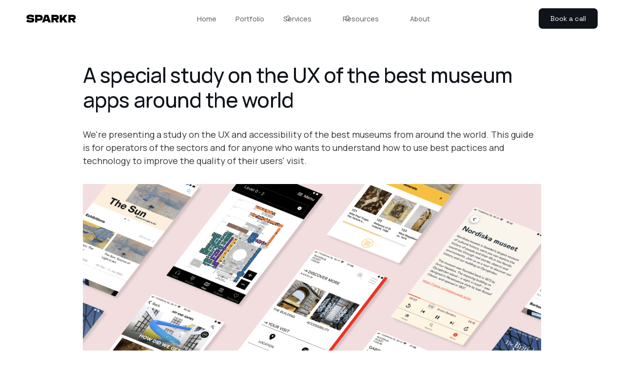

--- FILE ---
content_type: text/html; charset=utf-8
request_url: https://www.sparkr.co/resources/museum-apps-study
body_size: 7761
content:
<!DOCTYPE html><!-- Last Published: Thu Jan 22 2026 10:12:52 GMT+0000 (Coordinated Universal Time) --><html data-wf-domain="www.sparkr.co" data-wf-page="65941469d8265d147e936b56" data-wf-site="654a9767c2a2552178da5f11" lang="en"><head><meta charset="utf-8"/><title>Sparkr | Free Report | Study on museum apps</title><meta content="A special study on the UX and accessibility of 12 of the best museum apps around the world. Learn here how your institution can leverage the best practices from the industry." name="description"/><meta content="Sparkr | Free Report | Study on museum apps" property="og:title"/><meta content="A special study on the UX and accessibility of 12 of the best museum apps around the world. Learn here how your institution can leverage the best practices from the industry." property="og:description"/><meta content="https://cdn.prod.website-files.com/654a9767c2a2552178da5f11/6894b8e30cf54c19ff824f44_Open%20graph%20image.png" property="og:image"/><meta content="Sparkr | Free Report | Study on museum apps" property="twitter:title"/><meta content="A special study on the UX and accessibility of 12 of the best museum apps around the world. Learn here how your institution can leverage the best practices from the industry." property="twitter:description"/><meta property="og:type" content="website"/><meta content="summary_large_image" name="twitter:card"/><meta content="width=device-width, initial-scale=1" name="viewport"/><meta content="_Bxe7g3AJitRzXWDaU4S8ZHo5aKUGJy3CqFK7q4C5UM" name="google-site-verification"/><link href="https://cdn.prod.website-files.com/654a9767c2a2552178da5f11/css/federicos-five-star-site-750870.webflow.shared.596bcd377.css" rel="stylesheet" type="text/css" integrity="sha384-WWvNN3JxsiLYaIKFfgjk+9uVva8w9//GBfZwd2jWJ4JA73rXtaDp7TmttKyolmkM" crossorigin="anonymous"/><link href="https://fonts.googleapis.com" rel="preconnect"/><link href="https://fonts.gstatic.com" rel="preconnect" crossorigin="anonymous"/><script src="https://ajax.googleapis.com/ajax/libs/webfont/1.6.26/webfont.js" type="text/javascript"></script><script type="text/javascript">WebFont.load({  google: {    families: ["Montserrat:100,100italic,200,200italic,300,300italic,400,400italic,500,500italic,600,600italic,700,700italic,800,800italic,900,900italic","Hanken Grotesk:100,200,300,regular,500,600,700,800,900","Manrope:200,300,regular,500,600,700,800","Space Grotesk:regular,500,600"]  }});</script><script type="text/javascript">!function(o,c){var n=c.documentElement,t=" w-mod-";n.className+=t+"js",("ontouchstart"in o||o.DocumentTouch&&c instanceof DocumentTouch)&&(n.className+=t+"touch")}(window,document);</script><link href="https://cdn.prod.website-files.com/654a9767c2a2552178da5f11/67cb8c13956b146ddaddbc7a_Ellipse%203.png" rel="shortcut icon" type="image/x-icon"/><link href="https://cdn.prod.website-files.com/654a9767c2a2552178da5f11/67cb8c198054bc90c6b2b6b4_Ellipse%204.png" rel="apple-touch-icon"/><link href="https://www.sparkr.co/resources/museum-apps-study" rel="canonical"/><script async="" src="https://www.googletagmanager.com/gtag/js?id=G-Q37W6P3ZKS"></script><script type="text/javascript">window.dataLayer = window.dataLayer || [];function gtag(){dataLayer.push(arguments);}gtag('set', 'developer_id.dZGVlNj', true);gtag('js', new Date());gtag('config', 'G-Q37W6P3ZKS');</script><script type="text/javascript">!function(f,b,e,v,n,t,s){if(f.fbq)return;n=f.fbq=function(){n.callMethod?n.callMethod.apply(n,arguments):n.queue.push(arguments)};if(!f._fbq)f._fbq=n;n.push=n;n.loaded=!0;n.version='2.0';n.agent='plwebflow';n.queue=[];t=b.createElement(e);t.async=!0;t.src=v;s=b.getElementsByTagName(e)[0];s.parentNode.insertBefore(t,s)}(window,document,'script','https://connect.facebook.net/en_US/fbevents.js');fbq('init', '1051930045573848');fbq('track', 'PageView');</script><script type="application/ld+json">
{
  "@context": "https://schema.org/", 
  "@type": "BreadcrumbList", 
  "itemListElement": [{
    "@type": "ListItem", 
    "position": 1, 
    "name": "Web Design",
    "item": "https://www.sparkr.co/services/web-design"  
  },{
    "@type": "ListItem", 
    "position": 2, 
    "name": "About",
    "item": "https://www.sparkr.co/about"  
  },{
    "@type": "ListItem", 
    "position": 3, 
    "name": "Featured Work",
    "item": "https://www.sparkr.co/work"  
  },{
    "@type": "ListItem", 
    "position": 4, 
    "name": "Contact",
    "item": "https://www.sparkr.co/contact"  
  }]
}
</script>

<!-- Google Tag Manager -->
<script>(function(w,d,s,l,i){w[l]=w[l]||[];w[l].push({'gtm.start':
new Date().getTime(),event:'gtm.js'});var f=d.getElementsByTagName(s)[0],
j=d.createElement(s),dl=l!='dataLayer'?'&l='+l:'';j.async=true;j.src=
'https://www.googletagmanager.com/gtm.js?id='+i+dl;f.parentNode.insertBefore(j,f);
})(window,document,'script','dataLayer','GTM-T9CLPM4Q');</script>
<!-- End Google Tag Manager -->

<style>
.blur-menu {
  backdrop-filter: blur(4px);
  -webkit-backdrop-filter: blur(4px);
  background-color: rgba(255, 255, 255, 0.6);
}
</style>

<style>
  /* Apply to your specific Rich Text */
  .Blog-content :is(h1, h2, h3, h4, h5, h6, p) {
    font-size: max(16px, 2vw) !important;
    line-height: normal; /* optional: remove unexpected inherited line-height */
  }

  /* If some items have extra classes, force it too */
  .Blog-content :is(h1[class], h2[class], h3[class], h4[class], h5[class], h6[class], p[class]) {
    font-size: max(16px, 2vw) !important;
  }

  /* As a fallback, if overrides persist (use cautiously) */
  /* .Blog-content * {
    font-size: max(16px, 2vw) !important;
  } */
</style>



<!-- MailerLite Universal -->
<script>
    (function(w,d,e,u,f,l,n){w[f]=w[f]||function(){(w[f].q=w[f].q||[])
    .push(arguments);},l=d.createElement(e),l.async=1,l.src=u,
    n=d.getElementsByTagName(e)[0],n.parentNode.insertBefore(l,n);})
    (window,document,'script','https://assets.mailerlite.com/js/universal.js','ml');
    ml('account', '197682');
</script>
<!-- End MailerLite Universal --></head><body><div data-animation="default" data-collapse="medium" data-duration="600" data-easing="ease-in" data-easing2="ease-out" data-doc-height="1" role="banner" class="uui-navbar07_component w-nav"><div class="blur-menu"><a href="/" class="uui-navbar07_logo-link w-nav-brand"><div class="uui-logo_component"><img src="https://cdn.prod.website-files.com/654a9767c2a2552178da5f11/67a23ac28a2ef3769f8401e0_sparkr%20(1).svg" loading="lazy" width="Auto" height="Auto" alt="Sparkr Digital Agency Amsterdam Logo" class="navigation-logo"/></div></a><nav role="navigation" class="uui-navbar07_menu w-nav-menu"><div class="uui-navbar07_menu-left"><a href="/" class="uui-navbar07_link w-nav-link">Home</a><a href="/work" class="uui-navbar07_link w-nav-link">Portfolio</a><div data-hover="true" data-delay="300" data-w-id="d9824504-46f9-e1a6-2549-398e0143770a" class="uui-navbar07_menu-dropdown w-dropdown"><div class="uui-navbar07_dropdown-toggle w-dropdown-toggle"><div class="uui-dropdown-icon w-embed"><svg width="16" height="16" viewBox="0 0 16 16" fill="none" xmlns="http://www.w3.org/2000/svg">
  <!-- Upward Chevron (sharper and smaller) -->
  <path d="M4 6L8 2L12 6" stroke="currentColor" stroke-width="1.33" stroke-linecap="round" stroke-linejoin="round"/>
  <!-- Downward Chevron (2px below the first) -->
  <path d="M4 9L8 13L12 9" stroke="currentColor" stroke-width="1.33" stroke-linecap="round" stroke-linejoin="round"/>
</svg></div><div class="menu-text">Services</div></div><nav class="uui-navbar07_dropdown-list w-dropdown-list"><div class="uui-navbar07_dropdown-link-list"><a href="/services/web-design" class="uui-navbar07_dropdown-link w-inline-block"><div class="uui-navbar07_item-right"><div class="uui-navbar07_item-heading">Web Design</div></div></a><a href="/services/seo" class="uui-navbar07_dropdown-link w-inline-block"><div class="uui-navbar07_item-right"><div class="uui-navbar07_item-heading">SEO</div></div></a><a href="/services/ux-ui-design" class="uui-navbar07_dropdown-link w-inline-block"><div class="uui-navbar07_item-right"><div class="uui-navbar07_item-heading">UX UI Design</div></div></a></div></nav></div><div data-hover="true" data-delay="300" data-w-id="d9824504-46f9-e1a6-2549-398e0143771d" class="uui-navbar07_menu-dropdown w-dropdown"><div class="uui-navbar07_dropdown-toggle w-dropdown-toggle"><div class="uui-dropdown-icon w-embed"><svg width="16" height="16" viewBox="0 0 16 16" fill="none" xmlns="http://www.w3.org/2000/svg">
  <!-- Upward Chevron (sharper and smaller) -->
  <path d="M4 6L8 2L12 6" stroke="currentColor" stroke-width="1.33" stroke-linecap="round" stroke-linejoin="round"/>
  <!-- Downward Chevron (2px below the first) -->
  <path d="M4 9L8 13L12 9" stroke="currentColor" stroke-width="1.33" stroke-linecap="round" stroke-linejoin="round"/>
</svg></div><div class="menu-text">Resources</div></div><nav class="uui-navbar07_dropdown-list w-dropdown-list"><div class="uui-navbar07_dropdown-link-list"><a href="/blog" class="uui-navbar07_dropdown-link w-inline-block"><div class="uui-navbar07_item-right"><div class="uui-navbar07_item-heading">Articles</div></div></a><a href="/podcast" class="uui-navbar07_dropdown-link w-inline-block"><div class="uui-navbar07_item-right"><div class="uui-navbar07_item-heading">Podcast</div></div></a><a href="#" class="uui-navbar07_dropdown-link w-inline-block"><div class="uui-navbar07_item-right"><div class="uui-navbar07_item-heading">Resources [coming soon]</div></div></a></div></nav></div><a href="/about" class="uui-navbar07_link w-nav-link">About</a></div><div class="div-block-16"><a href="/contact" class="uui-button-secondary-gray show-tablet w-inline-block"><div>Get a quote</div></a></div></nav><a data-w-id="d9824504-46f9-e1a6-2549-398e01437737" href="/contact" class="button-menu-secondary w-inline-block"><div class="menu-button-text-top">Book a call</div></a><div class="uui-navbar07_menu-button w-nav-button"><div class="menu-icon_component"><div class="menu-icon_line-top"></div><div class="menu-icon_line-middle"><div class="menu-icon_line-middle-inner"></div></div><div class="menu-icon_line-bottom"></div></div></div></div></div><section><div class="w-layout-blockcontainer container-aligned-left w-container"><h1 class="header-32px-blog">A special study on the UX of the best museum apps around the world</h1><p class="subheader-aligned-left">We&#x27;re presenting a study on the UX and accessibility of the best museums from around the world. This guide is for operators of the sectors and for anyone who wants to understand how to use best pactices and technology to improve the quality of their users&#x27; visit.</p><div class="div-block-3"></div><img src="https://cdn.prod.website-files.com/654a9767c2a2552178da5f11/659417e77ffaaff086d27e5e_Study%20on%20UX%20of%20museum%20apps%20(1).png" loading="lazy" sizes="(max-width: 767px) 100vw, (max-width: 989px) 95vw, 940px" srcset="https://cdn.prod.website-files.com/654a9767c2a2552178da5f11/659417e77ffaaff086d27e5e_Study%20on%20UX%20of%20museum%20apps%20(1)-p-500.png 500w, https://cdn.prod.website-files.com/654a9767c2a2552178da5f11/659417e77ffaaff086d27e5e_Study%20on%20UX%20of%20museum%20apps%20(1)-p-800.png 800w, https://cdn.prod.website-files.com/654a9767c2a2552178da5f11/659417e77ffaaff086d27e5e_Study%20on%20UX%20of%20museum%20apps%20(1).png 940w" alt="Study on the UX of museum apps"/><div class="w-layout-blockcontainer container-banner w-container"><h2 class="header-small">Download here the full study on museum apps</h2><div class="w-form"><form id="wf-form-Museum-Study-Email-Form" name="wf-form-Museum-Study-Email-Form" data-name="Museum Study Email Form" redirect="https://www.dropbox.com/s/2dreccgb56zrd5n/Study%20on%20Museum%20Apps%20-%20Sparkr.pdf?dl=0" data-redirect="https://www.dropbox.com/s/2dreccgb56zrd5n/Study%20on%20Museum%20Apps%20-%20Sparkr.pdf?dl=0" method="get" class="subscription-form-2" data-wf-page-id="65941469d8265d147e936b56" data-wf-element-id="09edf7b4-b8c7-c819-3a29-24659e55af13" data-turnstile-sitekey="0x4AAAAAAAQTptj2So4dx43e"><input class="text-field w-input" maxlength="256" name="email-2" data-name="Email 2" placeholder="Your email address" type="email" id="email-museum-app" required=""/><input type="submit" data-wait="Please wait..." class="button-newsletter w-button" value="Download"/></form><div class="w-form-done"><div>Thank you! Your submission has been received!</div></div><div class="w-form-fail"><div>Oops! Something went wrong while submitting the form.</div></div></div></div><h3 class="header-24px">Why a study on museum apps</h3><p class="text-10px">Welcome to the study of user experience (UX) of different museum and library apps around the world.<br/>We have reviewed a total of twelve apps from various countries and institutions to gain insights into the effectiveness of each in terms of usability, accessibility, interactivity, personalisation, and engagement.<br/><br/>We begin by explaining the background research and parameters that informed this study and its objectives. We then move on to our methodology and findings, before summarising the conclusions and offering recommendations.<br/><br/>To help contextualise the broad scope of this research, we include a synopsis of each of the twelve museum and library app experiences. Our findings indicated that the highest-rated apps excelled in usability, accessibility, interactivity, personalisation, and engagement. </p><h3 class="header-24px">What&#x27;s the best UX for museum apps?</h3><p class="text-10px"> The best apps were those that offered a truly immersive experience, making use of technology in ingenious ways as well as providing useful information regarding opening hours, admission, and location. This study seeks to provide museums and libraries with insights into how best to improve the user experience of their apps and provide visitors with a positive, memorable experience.<br/><br/>The most impactful UX elements included a simple and minimalistic interface, improved accessibility, richly interactive elements, personalised pathways, and strong engagement.<br/><br/><em>You can read below an extract from the study.</em></p><h3><strong class="header-24px">1 - A great experience before and after your visit: the Rijksmuseum app</strong></h3><p class="text-10px">The Rijksmuseum&#x27;s app offers an immersive experience that caters to users before, during and after their visit to the museum. Upon opening the app, users are welcomed with a clear and concise onboarding process, giving them the opportunity to craft their own individual journey through the museum.<br/><br/>Not only can visitors tailor their experience to their own interests, but they are provided with helpful information such as opening hours and admission, plus a detailed map to guide them around the museum.<br/><br/>The interface of the app is clean and minimalistic, offering easy access to all of the museum&#x27;s features without cluttering the main exhibition space. At each point in the tour, users can view detailed information about the work on display and interact with it through a variety of media.</p><img src="https://cdn.prod.website-files.com/654a9767c2a2552178da5f11/6594403fdd9de25b7d6ed2da_study%20museum%20apps%20-%20rijksmuseum%20(3).png" loading="lazy" sizes="(max-width: 767px) 100vw, 720px" alt="" width="720" srcset="https://cdn.prod.website-files.com/654a9767c2a2552178da5f11/6594403fdd9de25b7d6ed2da_study%20museum%20apps%20-%20rijksmuseum%20(3)-p-500.png 500w, https://cdn.prod.website-files.com/654a9767c2a2552178da5f11/6594403fdd9de25b7d6ed2da_study%20museum%20apps%20-%20rijksmuseum%20(3)-p-800.png 800w, https://cdn.prod.website-files.com/654a9767c2a2552178da5f11/6594403fdd9de25b7d6ed2da_study%20museum%20apps%20-%20rijksmuseum%20(3).png 1200w" class="image-21"/><p class="text-10px">With one click away, visitors can find detailed information about the facilities, such as toilets, café&#x27;s, shops and exits.<br/><br/>Additionally, the app also gives a 10% discount to customers who purchase items in the shop. All of these features comes together to provide an all-rounded user experience, making the app a great choice for those wanting to explore the museum to its fullest. <br/>Furthermore, they can also benefit from the app&#x27;s “Choice Assistant” system, a unique feature that recommends a route based on the user&#x27;s individual interest. In addition to the interactive elements, the app is designed to maximize convenience for its users.</p><img src="https://cdn.prod.website-files.com/654a9767c2a2552178da5f11/65943f493f27094fe26c7437_Photo%2018-04-2023%2C%2009%2045%2028%201.png" loading="lazy" width="355" alt="" class="image-21"/><p class="text-10px">The app is certainly a great example of beautiful interface and great functionality.<br/><br/>However, it does lack in terms of accessibility. The app does not offer the option of changing language or providing additional information or features for users with special needs. While this is a limitation of the experience, the app still offers many features which make it a useful tool for visitors looking to explore the museum.<br/><br/><br/><em>This is an extract from the &quot;Study on the UX of museum apps&quot; by Sparkr. Do you want to access the whole article? Download it below for free.</em></p><div class="w-layout-blockcontainer container-banner w-container"><h2 class="header-small">Download here the full study on museum apps</h2><div class="w-form"><form id="email-form" name="email-form" data-name="Email Form" method="get" class="subscription-form-2" data-wf-flow="b53b690cddec42fce42d0fd7" data-wf-page-id="65941469d8265d147e936b56" data-wf-element-id="64561711-1515-25ad-ad60-5afa972c2b6f" data-turnstile-sitekey="0x4AAAAAAAQTptj2So4dx43e"><input class="text-field w-input" maxlength="256" name="email-2" data-name="Email 2" placeholder="Your email address" type="email" id="email-museum-app-2" required=""/><input type="submit" data-wait="Please wait..." class="button-newsletter w-button" value="Download"/></form><div class="w-form-done"><div>Thank you! Your submission has been received!</div></div><div class="w-form-fail"><div>Oops! Something went wrong while submitting the form.</div></div></div></div></div></section><div data-w-id="55ceca39-92b5-21ca-9cdd-63c7a1e46563" class="div-block-10"><div class="footer-section-2 black-version"><div class="cf-wrapper-1161 footer-black-flex"><div class="cf-footer-left-wrapper"><a href="#" class="cf-brand-link-block w-inline-block"><img src="https://cdn.prod.website-files.com/654a9767c2a2552178da5f11/67a23ac3769afe53a2f7247b_sparkr.svg" loading="lazy" width="276" alt="Sparkr - Creative Agency" class="cf-brand-logo"/></a><div class="text-small-footer-grey">Sparkr is a digital studio based in Utrecht and creating impact everywhere.</div></div><div class="cf-footer-right-wrapper"><div class="text-block-29">Sign up here to receive the newsletter.</div><div class="w-form"><form id="wf-form-Footer-Newsletter" name="wf-form-Footer-Newsletter" data-name="Footer Newsletter" method="get" class="subscription-form-2" data-wf-page-id="65941469d8265d147e936b56" data-wf-element-id="cbd69b29-abdd-113b-846e-038aeda35a5c" data-turnstile-sitekey="0x4AAAAAAAQTptj2So4dx43e"><input class="text-field-newsletter-footer w-input" maxlength="256" name="Email-Address" data-name="Email Address" placeholder="Your email address" type="email" id="Footer-newsletter-page" required=""/><input type="hidden" name="hutk" value=""/><input type="hidden" name="ipAddress" value=""/><input type="hidden" name="pageUri" value=""/><input type="hidden" name="pageId" value=""/><input type="hidden" name="pageName" value=""/><a href="/about" class="button-small w-inline-block"><div class="button-long white">Sign-up</div></a></form><div class="w-form-done"><div>Thank you! Your submission has been received!</div></div><div class="w-form-fail"><div>Oops! Something went wrong while submitting the form.</div></div></div></div></div><div class="cf-footer-center-wrapper"><div class="w-layout-grid footer-center"><div class="cf-footer-links-wrapper-2"><div class="cf-footer-bold-text-14px">Pages</div><div class="w-layout-grid cf-footer-sub-grid"><a href="/work" class="cf-footer-text-link-16px white-text-footer-link">Work</a><a href="/about" class="cf-footer-text-link-16px white-text-footer-link">About</a><a href="/contact" class="cf-footer-text-link-16px white-text-footer-link">Contact</a><a href="/privacy-policy" class="cf-footer-text-link-16px white-text-footer-link">Privacy</a></div></div><div class="cf-footer-links-wrapper-2"><div class="cf-footer-bold-text-14px">Services</div><div class="w-layout-grid cf-footer-sub-grid"><a href="/services/web-design" class="cf-footer-text-link-16px white-text-footer-link">Web Design</a><a href="/services/seo" class="cf-footer-text-link-16px white-text-footer-link">SEO Services</a><a href="/services/ux-ui-design" class="cf-footer-text-link-16px white-text-footer-link">UX UI Design</a><a href="/services/digital-strategy-call" class="cf-footer-text-link-16px white-text-footer-link">Strategy session</a></div></div><div class="cf-footer-links-wrapper-2"><div class="cf-footer-bold-text-14px">COMPANY</div><div class="w-layout-grid cf-footer-sub-grid"><a href="/web-design-utrecht" class="cf-footer-text-link-16px white-text-footer-link">Web design Utrecht</a><a href="/web-design-amsterdam" class="cf-footer-text-link-16px white-text-footer-link">Web design Amsterdam</a><a href="/web-design-london" class="cf-footer-text-link-16px white-text-footer-link">Web design London</a></div></div><div class="cf-footer-links-wrapper-2"><div class="cf-footer-bold-text-14px">Resources</div><div class="w-layout-grid cf-footer-sub-grid"><a href="/blog" class="cf-footer-text-link-16px white-text-footer-link">Insights</a><a href="/podcast" class="cf-footer-text-link-16px white-text-footer-link">Podcast</a><a href="/sparkr-newsletter" class="cf-footer-text-link-16px white-text-footer-link">Newsletter</a></div></div><div class="cf-footer-links-wrapper-2"><div class="cf-footer-bold-text-14px">Follow us</div><div class="cf-social-media-container"><a href="https://www.youtube.com/@federico-spiezia" target="_blank" class="cf-social-media-wrapper social-media-wrapper-black w-inline-block"><img src="https://cdn.prod.website-files.com/654a9767c2a2552178da5f11/6894a94053b75eac1776471a_line-md_youtube.svg" loading="lazy" alt="Youtube channel Sparkr" class="cf-social-media-icon"/></a><a href="https://www.linkedin.com/company/sparkr-agency" target="_blank" class="cf-social-media-wrapper social-media-wrapper-black w-inline-block"><img src="https://cdn.prod.website-files.com/654a9767c2a2552178da5f11/66d8c8c0cbb2a553cff968e3_Linkedin%20White.svg" loading="lazy" alt="" class="cf-social-media-icon"/></a><a href="https://www.instagram.com/sparkr.agency" target="_blank" class="cf-social-media-wrapper social-media-wrapper-black w-inline-block"><img src="https://cdn.prod.website-files.com/654a9767c2a2552178da5f11/66d8c8bfcbb2a553cff9611f_Instagram%20White.svg" loading="lazy" alt="" class="cf-social-media-icon"/></a></div></div></div></div><div class="cf-footer-banner black-banner-version"><div class="cf-copyright-text-3">© 2025. Sparkr - Creative Agency Utrecht - All rights reserved.</div></div></div></div><script src="https://d3e54v103j8qbb.cloudfront.net/js/jquery-3.5.1.min.dc5e7f18c8.js?site=654a9767c2a2552178da5f11" type="text/javascript" integrity="sha256-9/aliU8dGd2tb6OSsuzixeV4y/faTqgFtohetphbbj0=" crossorigin="anonymous"></script><script src="https://cdn.prod.website-files.com/654a9767c2a2552178da5f11/js/webflow.schunk.36b8fb49256177c8.js" type="text/javascript" integrity="sha384-4abIlA5/v7XaW1HMXKBgnUuhnjBYJ/Z9C1OSg4OhmVw9O3QeHJ/qJqFBERCDPv7G" crossorigin="anonymous"></script><script src="https://cdn.prod.website-files.com/654a9767c2a2552178da5f11/js/webflow.schunk.2346664f13fc2447.js" type="text/javascript" integrity="sha384-JRWmMLA1Tl168Hejb5HLlf/aA9YZ2c1fkM93UgPaygF42Elkrb5uZnnMaXxClOMi" crossorigin="anonymous"></script><script src="https://cdn.prod.website-files.com/654a9767c2a2552178da5f11/js/webflow.05216852.8dd98d4ce2a1ac34.js" type="text/javascript" integrity="sha384-jaRknVUeukcORUQ/u8LnwzYkf9A6othN9WB22uNJE+wdNfZ5GtipnBfoBAbh70Sq" crossorigin="anonymous"></script><!-- Google Tag Manager (noscript) -->
<noscript><iframe src="https://www.googletagmanager.com/ns.html?id=GTM-T9CLPM4Q"
height="0" width="0" style="display:none;visibility:hidden"></iframe></noscript>
<!-- End Google Tag Manager (noscript) --></body></html>

--- FILE ---
content_type: text/css
request_url: https://cdn.prod.website-files.com/654a9767c2a2552178da5f11/css/federicos-five-star-site-750870.webflow.shared.596bcd377.css
body_size: 38100
content:
html {
  -webkit-text-size-adjust: 100%;
  -ms-text-size-adjust: 100%;
  font-family: sans-serif;
}

body {
  margin: 0;
}

article, aside, details, figcaption, figure, footer, header, hgroup, main, menu, nav, section, summary {
  display: block;
}

audio, canvas, progress, video {
  vertical-align: baseline;
  display: inline-block;
}

audio:not([controls]) {
  height: 0;
  display: none;
}

[hidden], template {
  display: none;
}

a {
  background-color: #0000;
}

a:active, a:hover {
  outline: 0;
}

abbr[title] {
  border-bottom: 1px dotted;
}

b, strong {
  font-weight: bold;
}

dfn {
  font-style: italic;
}

h1 {
  margin: .67em 0;
  font-size: 2em;
}

mark {
  color: #000;
  background: #ff0;
}

small {
  font-size: 80%;
}

sub, sup {
  vertical-align: baseline;
  font-size: 75%;
  line-height: 0;
  position: relative;
}

sup {
  top: -.5em;
}

sub {
  bottom: -.25em;
}

img {
  border: 0;
}

svg:not(:root) {
  overflow: hidden;
}

hr {
  box-sizing: content-box;
  height: 0;
}

pre {
  overflow: auto;
}

code, kbd, pre, samp {
  font-family: monospace;
  font-size: 1em;
}

button, input, optgroup, select, textarea {
  color: inherit;
  font: inherit;
  margin: 0;
}

button {
  overflow: visible;
}

button, select {
  text-transform: none;
}

button, html input[type="button"], input[type="reset"] {
  -webkit-appearance: button;
  cursor: pointer;
}

button[disabled], html input[disabled] {
  cursor: default;
}

button::-moz-focus-inner, input::-moz-focus-inner {
  border: 0;
  padding: 0;
}

input {
  line-height: normal;
}

input[type="checkbox"], input[type="radio"] {
  box-sizing: border-box;
  padding: 0;
}

input[type="number"]::-webkit-inner-spin-button, input[type="number"]::-webkit-outer-spin-button {
  height: auto;
}

input[type="search"] {
  -webkit-appearance: none;
}

input[type="search"]::-webkit-search-cancel-button, input[type="search"]::-webkit-search-decoration {
  -webkit-appearance: none;
}

legend {
  border: 0;
  padding: 0;
}

textarea {
  overflow: auto;
}

optgroup {
  font-weight: bold;
}

table {
  border-collapse: collapse;
  border-spacing: 0;
}

td, th {
  padding: 0;
}

@font-face {
  font-family: webflow-icons;
  src: url("[data-uri]") format("truetype");
  font-weight: normal;
  font-style: normal;
}

[class^="w-icon-"], [class*=" w-icon-"] {
  speak: none;
  font-variant: normal;
  text-transform: none;
  -webkit-font-smoothing: antialiased;
  -moz-osx-font-smoothing: grayscale;
  font-style: normal;
  font-weight: normal;
  line-height: 1;
  font-family: webflow-icons !important;
}

.w-icon-slider-right:before {
  content: "";
}

.w-icon-slider-left:before {
  content: "";
}

.w-icon-nav-menu:before {
  content: "";
}

.w-icon-arrow-down:before, .w-icon-dropdown-toggle:before {
  content: "";
}

.w-icon-file-upload-remove:before {
  content: "";
}

.w-icon-file-upload-icon:before {
  content: "";
}

* {
  box-sizing: border-box;
}

html {
  height: 100%;
}

body {
  color: #333;
  background-color: #fff;
  min-height: 100%;
  margin: 0;
  font-family: Arial, sans-serif;
  font-size: 14px;
  line-height: 20px;
}

img {
  vertical-align: middle;
  max-width: 100%;
  display: inline-block;
}

html.w-mod-touch * {
  background-attachment: scroll !important;
}

.w-block {
  display: block;
}

.w-inline-block {
  max-width: 100%;
  display: inline-block;
}

.w-clearfix:before, .w-clearfix:after {
  content: " ";
  grid-area: 1 / 1 / 2 / 2;
  display: table;
}

.w-clearfix:after {
  clear: both;
}

.w-hidden {
  display: none;
}

.w-button {
  color: #fff;
  line-height: inherit;
  cursor: pointer;
  background-color: #3898ec;
  border: 0;
  border-radius: 0;
  padding: 9px 15px;
  text-decoration: none;
  display: inline-block;
}

input.w-button {
  -webkit-appearance: button;
}

html[data-w-dynpage] [data-w-cloak] {
  color: #0000 !important;
}

.w-code-block {
  margin: unset;
}

pre.w-code-block code {
  all: inherit;
}

.w-optimization {
  display: contents;
}

.w-webflow-badge, .w-webflow-badge > img {
  box-sizing: unset;
  width: unset;
  height: unset;
  max-height: unset;
  max-width: unset;
  min-height: unset;
  min-width: unset;
  margin: unset;
  padding: unset;
  float: unset;
  clear: unset;
  border: unset;
  border-radius: unset;
  background: unset;
  background-image: unset;
  background-position: unset;
  background-size: unset;
  background-repeat: unset;
  background-origin: unset;
  background-clip: unset;
  background-attachment: unset;
  background-color: unset;
  box-shadow: unset;
  transform: unset;
  direction: unset;
  font-family: unset;
  font-weight: unset;
  color: unset;
  font-size: unset;
  line-height: unset;
  font-style: unset;
  font-variant: unset;
  text-align: unset;
  letter-spacing: unset;
  -webkit-text-decoration: unset;
  text-decoration: unset;
  text-indent: unset;
  text-transform: unset;
  list-style-type: unset;
  text-shadow: unset;
  vertical-align: unset;
  cursor: unset;
  white-space: unset;
  word-break: unset;
  word-spacing: unset;
  word-wrap: unset;
  transition: unset;
}

.w-webflow-badge {
  white-space: nowrap;
  cursor: pointer;
  box-shadow: 0 0 0 1px #0000001a, 0 1px 3px #0000001a;
  visibility: visible !important;
  opacity: 1 !important;
  z-index: 2147483647 !important;
  color: #aaadb0 !important;
  overflow: unset !important;
  background-color: #fff !important;
  border-radius: 3px !important;
  width: auto !important;
  height: auto !important;
  margin: 0 !important;
  padding: 6px !important;
  font-size: 12px !important;
  line-height: 14px !important;
  text-decoration: none !important;
  display: inline-block !important;
  position: fixed !important;
  inset: auto 12px 12px auto !important;
  transform: none !important;
}

.w-webflow-badge > img {
  position: unset;
  visibility: unset !important;
  opacity: 1 !important;
  vertical-align: middle !important;
  display: inline-block !important;
}

h1, h2, h3, h4, h5, h6 {
  margin-bottom: 10px;
  font-weight: bold;
}

h1 {
  margin-top: 20px;
  font-size: 38px;
  line-height: 44px;
}

h2 {
  margin-top: 20px;
  font-size: 32px;
  line-height: 36px;
}

h3 {
  margin-top: 20px;
  font-size: 24px;
  line-height: 30px;
}

h4 {
  margin-top: 10px;
  font-size: 18px;
  line-height: 24px;
}

h5 {
  margin-top: 10px;
  font-size: 14px;
  line-height: 20px;
}

h6 {
  margin-top: 10px;
  font-size: 12px;
  line-height: 18px;
}

p {
  margin-top: 0;
  margin-bottom: 10px;
}

blockquote {
  border-left: 5px solid #e2e2e2;
  margin: 0 0 10px;
  padding: 10px 20px;
  font-size: 18px;
  line-height: 22px;
}

figure {
  margin: 0 0 10px;
}

figcaption {
  text-align: center;
  margin-top: 5px;
}

ul, ol {
  margin-top: 0;
  margin-bottom: 10px;
  padding-left: 40px;
}

.w-list-unstyled {
  padding-left: 0;
  list-style: none;
}

.w-embed:before, .w-embed:after {
  content: " ";
  grid-area: 1 / 1 / 2 / 2;
  display: table;
}

.w-embed:after {
  clear: both;
}

.w-video {
  width: 100%;
  padding: 0;
  position: relative;
}

.w-video iframe, .w-video object, .w-video embed {
  border: none;
  width: 100%;
  height: 100%;
  position: absolute;
  top: 0;
  left: 0;
}

fieldset {
  border: 0;
  margin: 0;
  padding: 0;
}

button, [type="button"], [type="reset"] {
  cursor: pointer;
  -webkit-appearance: button;
  border: 0;
}

.w-form {
  margin: 0 0 15px;
}

.w-form-done {
  text-align: center;
  background-color: #ddd;
  padding: 20px;
  display: none;
}

.w-form-fail {
  background-color: #ffdede;
  margin-top: 10px;
  padding: 10px;
  display: none;
}

label {
  margin-bottom: 5px;
  font-weight: bold;
  display: block;
}

.w-input, .w-select {
  color: #333;
  vertical-align: middle;
  background-color: #fff;
  border: 1px solid #ccc;
  width: 100%;
  height: 38px;
  margin-bottom: 10px;
  padding: 8px 12px;
  font-size: 14px;
  line-height: 1.42857;
  display: block;
}

.w-input::placeholder, .w-select::placeholder {
  color: #999;
}

.w-input:focus, .w-select:focus {
  border-color: #3898ec;
  outline: 0;
}

.w-input[disabled], .w-select[disabled], .w-input[readonly], .w-select[readonly], fieldset[disabled] .w-input, fieldset[disabled] .w-select {
  cursor: not-allowed;
}

.w-input[disabled]:not(.w-input-disabled), .w-select[disabled]:not(.w-input-disabled), .w-input[readonly], .w-select[readonly], fieldset[disabled]:not(.w-input-disabled) .w-input, fieldset[disabled]:not(.w-input-disabled) .w-select {
  background-color: #eee;
}

textarea.w-input, textarea.w-select {
  height: auto;
}

.w-select {
  background-color: #f3f3f3;
}

.w-select[multiple] {
  height: auto;
}

.w-form-label {
  cursor: pointer;
  margin-bottom: 0;
  font-weight: normal;
  display: inline-block;
}

.w-radio {
  margin-bottom: 5px;
  padding-left: 20px;
  display: block;
}

.w-radio:before, .w-radio:after {
  content: " ";
  grid-area: 1 / 1 / 2 / 2;
  display: table;
}

.w-radio:after {
  clear: both;
}

.w-radio-input {
  float: left;
  margin: 3px 0 0 -20px;
  line-height: normal;
}

.w-file-upload {
  margin-bottom: 10px;
  display: block;
}

.w-file-upload-input {
  opacity: 0;
  z-index: -100;
  width: .1px;
  height: .1px;
  position: absolute;
  overflow: hidden;
}

.w-file-upload-default, .w-file-upload-uploading, .w-file-upload-success {
  color: #333;
  display: inline-block;
}

.w-file-upload-error {
  margin-top: 10px;
  display: block;
}

.w-file-upload-default.w-hidden, .w-file-upload-uploading.w-hidden, .w-file-upload-error.w-hidden, .w-file-upload-success.w-hidden {
  display: none;
}

.w-file-upload-uploading-btn {
  cursor: pointer;
  background-color: #fafafa;
  border: 1px solid #ccc;
  margin: 0;
  padding: 8px 12px;
  font-size: 14px;
  font-weight: normal;
  display: flex;
}

.w-file-upload-file {
  background-color: #fafafa;
  border: 1px solid #ccc;
  flex-grow: 1;
  justify-content: space-between;
  margin: 0;
  padding: 8px 9px 8px 11px;
  display: flex;
}

.w-file-upload-file-name {
  font-size: 14px;
  font-weight: normal;
  display: block;
}

.w-file-remove-link {
  cursor: pointer;
  width: auto;
  height: auto;
  margin-top: 3px;
  margin-left: 10px;
  padding: 3px;
  display: block;
}

.w-icon-file-upload-remove {
  margin: auto;
  font-size: 10px;
}

.w-file-upload-error-msg {
  color: #ea384c;
  padding: 2px 0;
  display: inline-block;
}

.w-file-upload-info {
  padding: 0 12px;
  line-height: 38px;
  display: inline-block;
}

.w-file-upload-label {
  cursor: pointer;
  background-color: #fafafa;
  border: 1px solid #ccc;
  margin: 0;
  padding: 8px 12px;
  font-size: 14px;
  font-weight: normal;
  display: inline-block;
}

.w-icon-file-upload-icon, .w-icon-file-upload-uploading {
  width: 20px;
  margin-right: 8px;
  display: inline-block;
}

.w-icon-file-upload-uploading {
  height: 20px;
}

.w-container {
  max-width: 940px;
  margin-left: auto;
  margin-right: auto;
}

.w-container:before, .w-container:after {
  content: " ";
  grid-area: 1 / 1 / 2 / 2;
  display: table;
}

.w-container:after {
  clear: both;
}

.w-container .w-row {
  margin-left: -10px;
  margin-right: -10px;
}

.w-row:before, .w-row:after {
  content: " ";
  grid-area: 1 / 1 / 2 / 2;
  display: table;
}

.w-row:after {
  clear: both;
}

.w-row .w-row {
  margin-left: 0;
  margin-right: 0;
}

.w-col {
  float: left;
  width: 100%;
  min-height: 1px;
  padding-left: 10px;
  padding-right: 10px;
  position: relative;
}

.w-col .w-col {
  padding-left: 0;
  padding-right: 0;
}

.w-col-1 {
  width: 8.33333%;
}

.w-col-2 {
  width: 16.6667%;
}

.w-col-3 {
  width: 25%;
}

.w-col-4 {
  width: 33.3333%;
}

.w-col-5 {
  width: 41.6667%;
}

.w-col-6 {
  width: 50%;
}

.w-col-7 {
  width: 58.3333%;
}

.w-col-8 {
  width: 66.6667%;
}

.w-col-9 {
  width: 75%;
}

.w-col-10 {
  width: 83.3333%;
}

.w-col-11 {
  width: 91.6667%;
}

.w-col-12 {
  width: 100%;
}

.w-hidden-main {
  display: none !important;
}

@media screen and (max-width: 991px) {
  .w-container {
    max-width: 728px;
  }

  .w-hidden-main {
    display: inherit !important;
  }

  .w-hidden-medium {
    display: none !important;
  }

  .w-col-medium-1 {
    width: 8.33333%;
  }

  .w-col-medium-2 {
    width: 16.6667%;
  }

  .w-col-medium-3 {
    width: 25%;
  }

  .w-col-medium-4 {
    width: 33.3333%;
  }

  .w-col-medium-5 {
    width: 41.6667%;
  }

  .w-col-medium-6 {
    width: 50%;
  }

  .w-col-medium-7 {
    width: 58.3333%;
  }

  .w-col-medium-8 {
    width: 66.6667%;
  }

  .w-col-medium-9 {
    width: 75%;
  }

  .w-col-medium-10 {
    width: 83.3333%;
  }

  .w-col-medium-11 {
    width: 91.6667%;
  }

  .w-col-medium-12 {
    width: 100%;
  }

  .w-col-stack {
    width: 100%;
    left: auto;
    right: auto;
  }
}

@media screen and (max-width: 767px) {
  .w-hidden-main, .w-hidden-medium {
    display: inherit !important;
  }

  .w-hidden-small {
    display: none !important;
  }

  .w-row, .w-container .w-row {
    margin-left: 0;
    margin-right: 0;
  }

  .w-col {
    width: 100%;
    left: auto;
    right: auto;
  }

  .w-col-small-1 {
    width: 8.33333%;
  }

  .w-col-small-2 {
    width: 16.6667%;
  }

  .w-col-small-3 {
    width: 25%;
  }

  .w-col-small-4 {
    width: 33.3333%;
  }

  .w-col-small-5 {
    width: 41.6667%;
  }

  .w-col-small-6 {
    width: 50%;
  }

  .w-col-small-7 {
    width: 58.3333%;
  }

  .w-col-small-8 {
    width: 66.6667%;
  }

  .w-col-small-9 {
    width: 75%;
  }

  .w-col-small-10 {
    width: 83.3333%;
  }

  .w-col-small-11 {
    width: 91.6667%;
  }

  .w-col-small-12 {
    width: 100%;
  }
}

@media screen and (max-width: 479px) {
  .w-container {
    max-width: none;
  }

  .w-hidden-main, .w-hidden-medium, .w-hidden-small {
    display: inherit !important;
  }

  .w-hidden-tiny {
    display: none !important;
  }

  .w-col {
    width: 100%;
  }

  .w-col-tiny-1 {
    width: 8.33333%;
  }

  .w-col-tiny-2 {
    width: 16.6667%;
  }

  .w-col-tiny-3 {
    width: 25%;
  }

  .w-col-tiny-4 {
    width: 33.3333%;
  }

  .w-col-tiny-5 {
    width: 41.6667%;
  }

  .w-col-tiny-6 {
    width: 50%;
  }

  .w-col-tiny-7 {
    width: 58.3333%;
  }

  .w-col-tiny-8 {
    width: 66.6667%;
  }

  .w-col-tiny-9 {
    width: 75%;
  }

  .w-col-tiny-10 {
    width: 83.3333%;
  }

  .w-col-tiny-11 {
    width: 91.6667%;
  }

  .w-col-tiny-12 {
    width: 100%;
  }
}

.w-widget {
  position: relative;
}

.w-widget-map {
  width: 100%;
  height: 400px;
}

.w-widget-map label {
  width: auto;
  display: inline;
}

.w-widget-map img {
  max-width: inherit;
}

.w-widget-map .gm-style-iw {
  text-align: center;
}

.w-widget-map .gm-style-iw > button {
  display: none !important;
}

.w-widget-twitter {
  overflow: hidden;
}

.w-widget-twitter-count-shim {
  vertical-align: top;
  text-align: center;
  background: #fff;
  border: 1px solid #758696;
  border-radius: 3px;
  width: 28px;
  height: 20px;
  display: inline-block;
  position: relative;
}

.w-widget-twitter-count-shim * {
  pointer-events: none;
  -webkit-user-select: none;
  user-select: none;
}

.w-widget-twitter-count-shim .w-widget-twitter-count-inner {
  text-align: center;
  color: #999;
  font-family: serif;
  font-size: 15px;
  line-height: 12px;
  position: relative;
}

.w-widget-twitter-count-shim .w-widget-twitter-count-clear {
  display: block;
  position: relative;
}

.w-widget-twitter-count-shim.w--large {
  width: 36px;
  height: 28px;
}

.w-widget-twitter-count-shim.w--large .w-widget-twitter-count-inner {
  font-size: 18px;
  line-height: 18px;
}

.w-widget-twitter-count-shim:not(.w--vertical) {
  margin-left: 5px;
  margin-right: 8px;
}

.w-widget-twitter-count-shim:not(.w--vertical).w--large {
  margin-left: 6px;
}

.w-widget-twitter-count-shim:not(.w--vertical):before, .w-widget-twitter-count-shim:not(.w--vertical):after {
  content: " ";
  pointer-events: none;
  border: solid #0000;
  width: 0;
  height: 0;
  position: absolute;
  top: 50%;
  left: 0;
}

.w-widget-twitter-count-shim:not(.w--vertical):before {
  border-width: 4px;
  border-color: #75869600 #5d6c7b #75869600 #75869600;
  margin-top: -4px;
  margin-left: -9px;
}

.w-widget-twitter-count-shim:not(.w--vertical).w--large:before {
  border-width: 5px;
  margin-top: -5px;
  margin-left: -10px;
}

.w-widget-twitter-count-shim:not(.w--vertical):after {
  border-width: 4px;
  border-color: #fff0 #fff #fff0 #fff0;
  margin-top: -4px;
  margin-left: -8px;
}

.w-widget-twitter-count-shim:not(.w--vertical).w--large:after {
  border-width: 5px;
  margin-top: -5px;
  margin-left: -9px;
}

.w-widget-twitter-count-shim.w--vertical {
  width: 61px;
  height: 33px;
  margin-bottom: 8px;
}

.w-widget-twitter-count-shim.w--vertical:before, .w-widget-twitter-count-shim.w--vertical:after {
  content: " ";
  pointer-events: none;
  border: solid #0000;
  width: 0;
  height: 0;
  position: absolute;
  top: 100%;
  left: 50%;
}

.w-widget-twitter-count-shim.w--vertical:before {
  border-width: 5px;
  border-color: #5d6c7b #75869600 #75869600;
  margin-left: -5px;
}

.w-widget-twitter-count-shim.w--vertical:after {
  border-width: 4px;
  border-color: #fff #fff0 #fff0;
  margin-left: -4px;
}

.w-widget-twitter-count-shim.w--vertical .w-widget-twitter-count-inner {
  font-size: 18px;
  line-height: 22px;
}

.w-widget-twitter-count-shim.w--vertical.w--large {
  width: 76px;
}

.w-background-video {
  color: #fff;
  height: 500px;
  position: relative;
  overflow: hidden;
}

.w-background-video > video {
  object-fit: cover;
  z-index: -100;
  background-position: 50%;
  background-size: cover;
  width: 100%;
  height: 100%;
  margin: auto;
  position: absolute;
  inset: -100%;
}

.w-background-video > video::-webkit-media-controls-start-playback-button {
  -webkit-appearance: none;
  display: none !important;
}

.w-background-video--control {
  background-color: #0000;
  padding: 0;
  position: absolute;
  bottom: 1em;
  right: 1em;
}

.w-background-video--control > [hidden] {
  display: none !important;
}

.w-slider {
  text-align: center;
  clear: both;
  -webkit-tap-highlight-color: #0000;
  tap-highlight-color: #0000;
  background: #ddd;
  height: 300px;
  position: relative;
}

.w-slider-mask {
  z-index: 1;
  white-space: nowrap;
  height: 100%;
  display: block;
  position: relative;
  left: 0;
  right: 0;
  overflow: hidden;
}

.w-slide {
  vertical-align: top;
  white-space: normal;
  text-align: left;
  width: 100%;
  height: 100%;
  display: inline-block;
  position: relative;
}

.w-slider-nav {
  z-index: 2;
  text-align: center;
  -webkit-tap-highlight-color: #0000;
  tap-highlight-color: #0000;
  height: 40px;
  margin: auto;
  padding-top: 10px;
  position: absolute;
  inset: auto 0 0;
}

.w-slider-nav.w-round > div {
  border-radius: 100%;
}

.w-slider-nav.w-num > div {
  font-size: inherit;
  line-height: inherit;
  width: auto;
  height: auto;
  padding: .2em .5em;
}

.w-slider-nav.w-shadow > div {
  box-shadow: 0 0 3px #3336;
}

.w-slider-nav-invert {
  color: #fff;
}

.w-slider-nav-invert > div {
  background-color: #2226;
}

.w-slider-nav-invert > div.w-active {
  background-color: #222;
}

.w-slider-dot {
  cursor: pointer;
  background-color: #fff6;
  width: 1em;
  height: 1em;
  margin: 0 3px .5em;
  transition: background-color .1s, color .1s;
  display: inline-block;
  position: relative;
}

.w-slider-dot.w-active {
  background-color: #fff;
}

.w-slider-dot:focus {
  outline: none;
  box-shadow: 0 0 0 2px #fff;
}

.w-slider-dot:focus.w-active {
  box-shadow: none;
}

.w-slider-arrow-left, .w-slider-arrow-right {
  cursor: pointer;
  color: #fff;
  -webkit-tap-highlight-color: #0000;
  tap-highlight-color: #0000;
  -webkit-user-select: none;
  user-select: none;
  width: 80px;
  margin: auto;
  font-size: 40px;
  position: absolute;
  inset: 0;
  overflow: hidden;
}

.w-slider-arrow-left [class^="w-icon-"], .w-slider-arrow-right [class^="w-icon-"], .w-slider-arrow-left [class*=" w-icon-"], .w-slider-arrow-right [class*=" w-icon-"] {
  position: absolute;
}

.w-slider-arrow-left:focus, .w-slider-arrow-right:focus {
  outline: 0;
}

.w-slider-arrow-left {
  z-index: 3;
  right: auto;
}

.w-slider-arrow-right {
  z-index: 4;
  left: auto;
}

.w-icon-slider-left, .w-icon-slider-right {
  width: 1em;
  height: 1em;
  margin: auto;
  inset: 0;
}

.w-slider-aria-label {
  clip: rect(0 0 0 0);
  border: 0;
  width: 1px;
  height: 1px;
  margin: -1px;
  padding: 0;
  position: absolute;
  overflow: hidden;
}

.w-slider-force-show {
  display: block !important;
}

.w-dropdown {
  text-align: left;
  z-index: 900;
  margin-left: auto;
  margin-right: auto;
  display: inline-block;
  position: relative;
}

.w-dropdown-btn, .w-dropdown-toggle, .w-dropdown-link {
  vertical-align: top;
  color: #222;
  text-align: left;
  white-space: nowrap;
  margin-left: auto;
  margin-right: auto;
  padding: 20px;
  text-decoration: none;
  position: relative;
}

.w-dropdown-toggle {
  -webkit-user-select: none;
  user-select: none;
  cursor: pointer;
  padding-right: 40px;
  display: inline-block;
}

.w-dropdown-toggle:focus {
  outline: 0;
}

.w-icon-dropdown-toggle {
  width: 1em;
  height: 1em;
  margin: auto 20px auto auto;
  position: absolute;
  top: 0;
  bottom: 0;
  right: 0;
}

.w-dropdown-list {
  background: #ddd;
  min-width: 100%;
  display: none;
  position: absolute;
}

.w-dropdown-list.w--open {
  display: block;
}

.w-dropdown-link {
  color: #222;
  padding: 10px 20px;
  display: block;
}

.w-dropdown-link.w--current {
  color: #0082f3;
}

.w-dropdown-link:focus {
  outline: 0;
}

@media screen and (max-width: 767px) {
  .w-nav-brand {
    padding-left: 10px;
  }
}

.w-lightbox-backdrop {
  cursor: auto;
  letter-spacing: normal;
  text-indent: 0;
  text-shadow: none;
  text-transform: none;
  visibility: visible;
  white-space: normal;
  word-break: normal;
  word-spacing: normal;
  word-wrap: normal;
  color: #fff;
  text-align: center;
  z-index: 2000;
  opacity: 0;
  -webkit-user-select: none;
  -moz-user-select: none;
  -webkit-tap-highlight-color: transparent;
  background: #000000e6;
  outline: 0;
  font-family: Helvetica Neue, Helvetica, Ubuntu, Segoe UI, Verdana, sans-serif;
  font-size: 17px;
  font-style: normal;
  font-weight: 300;
  line-height: 1.2;
  list-style: disc;
  position: fixed;
  inset: 0;
  -webkit-transform: translate(0);
}

.w-lightbox-backdrop, .w-lightbox-container {
  -webkit-overflow-scrolling: touch;
  height: 100%;
  overflow: auto;
}

.w-lightbox-content {
  height: 100vh;
  position: relative;
  overflow: hidden;
}

.w-lightbox-view {
  opacity: 0;
  width: 100vw;
  height: 100vh;
  position: absolute;
}

.w-lightbox-view:before {
  content: "";
  height: 100vh;
}

.w-lightbox-group, .w-lightbox-group .w-lightbox-view, .w-lightbox-group .w-lightbox-view:before {
  height: 86vh;
}

.w-lightbox-frame, .w-lightbox-view:before {
  vertical-align: middle;
  display: inline-block;
}

.w-lightbox-figure {
  margin: 0;
  position: relative;
}

.w-lightbox-group .w-lightbox-figure {
  cursor: pointer;
}

.w-lightbox-img {
  width: auto;
  max-width: none;
  height: auto;
}

.w-lightbox-image {
  float: none;
  max-width: 100vw;
  max-height: 100vh;
  display: block;
}

.w-lightbox-group .w-lightbox-image {
  max-height: 86vh;
}

.w-lightbox-caption {
  text-align: left;
  text-overflow: ellipsis;
  white-space: nowrap;
  background: #0006;
  padding: .5em 1em;
  position: absolute;
  bottom: 0;
  left: 0;
  right: 0;
  overflow: hidden;
}

.w-lightbox-embed {
  width: 100%;
  height: 100%;
  position: absolute;
  inset: 0;
}

.w-lightbox-control {
  cursor: pointer;
  background-position: center;
  background-repeat: no-repeat;
  background-size: 24px;
  width: 4em;
  transition: all .3s;
  position: absolute;
  top: 0;
}

.w-lightbox-left {
  background-image: url("[data-uri]");
  display: none;
  bottom: 0;
  left: 0;
}

.w-lightbox-right {
  background-image: url("[data-uri]");
  display: none;
  bottom: 0;
  right: 0;
}

.w-lightbox-close {
  background-image: url("[data-uri]");
  background-size: 18px;
  height: 2.6em;
  right: 0;
}

.w-lightbox-strip {
  white-space: nowrap;
  padding: 0 1vh;
  line-height: 0;
  position: absolute;
  bottom: 0;
  left: 0;
  right: 0;
  overflow: auto hidden;
}

.w-lightbox-item {
  box-sizing: content-box;
  cursor: pointer;
  width: 10vh;
  padding: 2vh 1vh;
  display: inline-block;
  -webkit-transform: translate3d(0, 0, 0);
}

.w-lightbox-active {
  opacity: .3;
}

.w-lightbox-thumbnail {
  background: #222;
  height: 10vh;
  position: relative;
  overflow: hidden;
}

.w-lightbox-thumbnail-image {
  position: absolute;
  top: 0;
  left: 0;
}

.w-lightbox-thumbnail .w-lightbox-tall {
  width: 100%;
  top: 50%;
  transform: translate(0, -50%);
}

.w-lightbox-thumbnail .w-lightbox-wide {
  height: 100%;
  left: 50%;
  transform: translate(-50%);
}

.w-lightbox-spinner {
  box-sizing: border-box;
  border: 5px solid #0006;
  border-radius: 50%;
  width: 40px;
  height: 40px;
  margin-top: -20px;
  margin-left: -20px;
  animation: .8s linear infinite spin;
  position: absolute;
  top: 50%;
  left: 50%;
}

.w-lightbox-spinner:after {
  content: "";
  border: 3px solid #0000;
  border-bottom-color: #fff;
  border-radius: 50%;
  position: absolute;
  inset: -4px;
}

.w-lightbox-hide {
  display: none;
}

.w-lightbox-noscroll {
  overflow: hidden;
}

@media (min-width: 768px) {
  .w-lightbox-content {
    height: 96vh;
    margin-top: 2vh;
  }

  .w-lightbox-view, .w-lightbox-view:before {
    height: 96vh;
  }

  .w-lightbox-group, .w-lightbox-group .w-lightbox-view, .w-lightbox-group .w-lightbox-view:before {
    height: 84vh;
  }

  .w-lightbox-image {
    max-width: 96vw;
    max-height: 96vh;
  }

  .w-lightbox-group .w-lightbox-image {
    max-width: 82.3vw;
    max-height: 84vh;
  }

  .w-lightbox-left, .w-lightbox-right {
    opacity: .5;
    display: block;
  }

  .w-lightbox-close {
    opacity: .8;
  }

  .w-lightbox-control:hover {
    opacity: 1;
  }
}

.w-lightbox-inactive, .w-lightbox-inactive:hover {
  opacity: 0;
}

.w-richtext:before, .w-richtext:after {
  content: " ";
  grid-area: 1 / 1 / 2 / 2;
  display: table;
}

.w-richtext:after {
  clear: both;
}

.w-richtext[contenteditable="true"]:before, .w-richtext[contenteditable="true"]:after {
  white-space: initial;
}

.w-richtext ol, .w-richtext ul {
  overflow: hidden;
}

.w-richtext .w-richtext-figure-selected.w-richtext-figure-type-video div:after, .w-richtext .w-richtext-figure-selected[data-rt-type="video"] div:after, .w-richtext .w-richtext-figure-selected.w-richtext-figure-type-image div, .w-richtext .w-richtext-figure-selected[data-rt-type="image"] div {
  outline: 2px solid #2895f7;
}

.w-richtext figure.w-richtext-figure-type-video > div:after, .w-richtext figure[data-rt-type="video"] > div:after {
  content: "";
  display: none;
  position: absolute;
  inset: 0;
}

.w-richtext figure {
  max-width: 60%;
  position: relative;
}

.w-richtext figure > div:before {
  cursor: default !important;
}

.w-richtext figure img {
  width: 100%;
}

.w-richtext figure figcaption.w-richtext-figcaption-placeholder {
  opacity: .6;
}

.w-richtext figure div {
  color: #0000;
  font-size: 0;
}

.w-richtext figure.w-richtext-figure-type-image, .w-richtext figure[data-rt-type="image"] {
  display: table;
}

.w-richtext figure.w-richtext-figure-type-image > div, .w-richtext figure[data-rt-type="image"] > div {
  display: inline-block;
}

.w-richtext figure.w-richtext-figure-type-image > figcaption, .w-richtext figure[data-rt-type="image"] > figcaption {
  caption-side: bottom;
  display: table-caption;
}

.w-richtext figure.w-richtext-figure-type-video, .w-richtext figure[data-rt-type="video"] {
  width: 60%;
  height: 0;
}

.w-richtext figure.w-richtext-figure-type-video iframe, .w-richtext figure[data-rt-type="video"] iframe {
  width: 100%;
  height: 100%;
  position: absolute;
  top: 0;
  left: 0;
}

.w-richtext figure.w-richtext-figure-type-video > div, .w-richtext figure[data-rt-type="video"] > div {
  width: 100%;
}

.w-richtext figure.w-richtext-align-center {
  clear: both;
  margin-left: auto;
  margin-right: auto;
}

.w-richtext figure.w-richtext-align-center.w-richtext-figure-type-image > div, .w-richtext figure.w-richtext-align-center[data-rt-type="image"] > div {
  max-width: 100%;
}

.w-richtext figure.w-richtext-align-normal {
  clear: both;
}

.w-richtext figure.w-richtext-align-fullwidth {
  text-align: center;
  clear: both;
  width: 100%;
  max-width: 100%;
  margin-left: auto;
  margin-right: auto;
  display: block;
}

.w-richtext figure.w-richtext-align-fullwidth > div {
  padding-bottom: inherit;
  display: inline-block;
}

.w-richtext figure.w-richtext-align-fullwidth > figcaption {
  display: block;
}

.w-richtext figure.w-richtext-align-floatleft {
  float: left;
  clear: none;
  margin-right: 15px;
}

.w-richtext figure.w-richtext-align-floatright {
  float: right;
  clear: none;
  margin-left: 15px;
}

.w-nav {
  z-index: 1000;
  background: #ddd;
  position: relative;
}

.w-nav:before, .w-nav:after {
  content: " ";
  grid-area: 1 / 1 / 2 / 2;
  display: table;
}

.w-nav:after {
  clear: both;
}

.w-nav-brand {
  float: left;
  color: #333;
  text-decoration: none;
  position: relative;
}

.w-nav-link {
  vertical-align: top;
  color: #222;
  text-align: left;
  margin-left: auto;
  margin-right: auto;
  padding: 20px;
  text-decoration: none;
  display: inline-block;
  position: relative;
}

.w-nav-link.w--current {
  color: #0082f3;
}

.w-nav-menu {
  float: right;
  position: relative;
}

[data-nav-menu-open] {
  text-align: center;
  background: #c8c8c8;
  min-width: 200px;
  position: absolute;
  top: 100%;
  left: 0;
  right: 0;
  overflow: visible;
  display: block !important;
}

.w--nav-link-open {
  display: block;
  position: relative;
}

.w-nav-overlay {
  width: 100%;
  display: none;
  position: absolute;
  top: 100%;
  left: 0;
  right: 0;
  overflow: hidden;
}

.w-nav-overlay [data-nav-menu-open] {
  top: 0;
}

.w-nav[data-animation="over-left"] .w-nav-overlay {
  width: auto;
}

.w-nav[data-animation="over-left"] .w-nav-overlay, .w-nav[data-animation="over-left"] [data-nav-menu-open] {
  z-index: 1;
  top: 0;
  right: auto;
}

.w-nav[data-animation="over-right"] .w-nav-overlay {
  width: auto;
}

.w-nav[data-animation="over-right"] .w-nav-overlay, .w-nav[data-animation="over-right"] [data-nav-menu-open] {
  z-index: 1;
  top: 0;
  left: auto;
}

.w-nav-button {
  float: right;
  cursor: pointer;
  -webkit-tap-highlight-color: #0000;
  tap-highlight-color: #0000;
  -webkit-user-select: none;
  user-select: none;
  padding: 18px;
  font-size: 24px;
  display: none;
  position: relative;
}

.w-nav-button:focus {
  outline: 0;
}

.w-nav-button.w--open {
  color: #fff;
  background-color: #c8c8c8;
}

.w-nav[data-collapse="all"] .w-nav-menu {
  display: none;
}

.w-nav[data-collapse="all"] .w-nav-button, .w--nav-dropdown-open, .w--nav-dropdown-toggle-open {
  display: block;
}

.w--nav-dropdown-list-open {
  position: static;
}

@media screen and (max-width: 991px) {
  .w-nav[data-collapse="medium"] .w-nav-menu {
    display: none;
  }

  .w-nav[data-collapse="medium"] .w-nav-button {
    display: block;
  }
}

@media screen and (max-width: 767px) {
  .w-nav[data-collapse="small"] .w-nav-menu {
    display: none;
  }

  .w-nav[data-collapse="small"] .w-nav-button {
    display: block;
  }

  .w-nav-brand {
    padding-left: 10px;
  }
}

@media screen and (max-width: 479px) {
  .w-nav[data-collapse="tiny"] .w-nav-menu {
    display: none;
  }

  .w-nav[data-collapse="tiny"] .w-nav-button {
    display: block;
  }
}

.w-tabs {
  position: relative;
}

.w-tabs:before, .w-tabs:after {
  content: " ";
  grid-area: 1 / 1 / 2 / 2;
  display: table;
}

.w-tabs:after {
  clear: both;
}

.w-tab-menu {
  position: relative;
}

.w-tab-link {
  vertical-align: top;
  text-align: left;
  cursor: pointer;
  color: #222;
  background-color: #ddd;
  padding: 9px 30px;
  text-decoration: none;
  display: inline-block;
  position: relative;
}

.w-tab-link.w--current {
  background-color: #c8c8c8;
}

.w-tab-link:focus {
  outline: 0;
}

.w-tab-content {
  display: block;
  position: relative;
  overflow: hidden;
}

.w-tab-pane {
  display: none;
  position: relative;
}

.w--tab-active {
  display: block;
}

@media screen and (max-width: 479px) {
  .w-tab-link {
    display: block;
  }
}

.w-ix-emptyfix:after {
  content: "";
}

@keyframes spin {
  0% {
    transform: rotate(0);
  }

  100% {
    transform: rotate(360deg);
  }
}

.w-dyn-empty {
  background-color: #ddd;
  padding: 10px;
}

.w-dyn-hide, .w-dyn-bind-empty, .w-condition-invisible {
  display: none !important;
}

.wf-layout-layout {
  display: grid;
}

:root {
  --white: white;
  --black: #0f131a;
  --text: #333;
  --button-hover-dark: #1e1f1f;
  --grey-800: #6d6d6d;
  --primary-sand\<deleted\|variable-32ff502b-1349-49d9-e30b-c02ec331f874\>: white;
  --grey-200: #efefef;
  --grey-100: #f6f6f6;
  --accent-pressed: #d0fe4d;
  --cyan: #00e1ff;
  --primary-yellow: #bfff09;
  --dark-hover: #111111c7;
  --grey-400: #b3b3b3;
  --transparent: #0000;
  --blue-dark\<deleted\|variable-09917529-1fb0-6717-56a7-1e3d74048a2c\>: #79a0c9;
  --button-dark-hover\<deleted\|variable-dc804de9-0e37-d608-9ced-2f589b477d5d\>: #c3b2e7;
  --accent-blue\<deleted\|variable-3ec75a81-19a7-647b-b84d-74dea50ac611\>: #b8cedc;
  --grey-600: #6d6d6d;
  --accent-yellow\<deleted\|variable-9328a975-d43c-546a-47f5-5742c43a3a0b\>: #fedf6f;
  --waves-library--black\<deleted\|variable-d656d06e\>: #131313;
  --tertiary-blue-hover: #8768f8;
  --grey-blue: #6e7191;
  --elements-webflow-library--neutral--800\<deleted\|variable-44c33ad4\>: #211f54;
  --secondat-blue: #4a3aff;
  --secondary-colour: #623cea;
  --secondary-black: #2b2525;
  --untitled-ui--gray600: #475467;
  --untitled-ui--gray50: #f9fafb;
  --untitled-ui--warning300: #fec84b;
  --untitled-ui--gray200: #eaecf0;
  --untitled-ui--gray900: #101828;
  --color-2: #f2f1ff;
  --untitled-ui--gray500: #667085;
  --untitled-ui--gray700: #344054;
  --untitled-ui--gray100: #f2f4f7;
  --untitled-ui--white: white;
  --untitled-ui--gray300: #d0d5dd;
  --untitled-ui--gray800: #1d2939;
  --untitled-ui--primary100: #f4ebff;
  --untitled-ui--primary600: #7f56d9;
  --shadow-02: #14142b14;
  --shadow-01: #14142b0f;
  --shadow-03: #14142b1a;
  --untitled-ui--primary700: #6941c6;
}

.w-layout-blockcontainer {
  max-width: 940px;
  margin-left: auto;
  margin-right: auto;
  display: block;
}

.w-layout-hflex {
  flex-direction: row;
  align-items: flex-start;
  display: flex;
}

.w-layout-grid {
  grid-row-gap: 16px;
  grid-column-gap: 16px;
  grid-template-rows: auto auto;
  grid-template-columns: 1fr 1fr;
  grid-auto-columns: 1fr;
  display: grid;
}

.w-layout-vflex {
  flex-direction: column;
  align-items: flex-start;
  display: flex;
}

.w-pagination-wrapper {
  flex-wrap: wrap;
  justify-content: center;
  display: flex;
}

.w-pagination-previous {
  color: #333;
  background-color: #fafafa;
  border: 1px solid #ccc;
  border-radius: 2px;
  margin-left: 10px;
  margin-right: 10px;
  padding: 9px 20px;
  font-size: 14px;
  display: block;
}

.w-pagination-previous-icon {
  margin-right: 4px;
}

.w-pagination-next {
  color: #333;
  background-color: #fafafa;
  border: 1px solid #ccc;
  border-radius: 2px;
  margin-left: 10px;
  margin-right: 10px;
  padding: 9px 20px;
  font-size: 14px;
  display: block;
}

.w-pagination-next-icon {
  margin-left: 4px;
}

.w-backgroundvideo-backgroundvideoplaypausebutton:focus-visible {
  outline-offset: 2px;
  border-radius: 50%;
  outline: 2px solid #3b79c3;
}

.w-embed-youtubevideo {
  background-image: url("https://d3e54v103j8qbb.cloudfront.net/static/youtube-placeholder.2b05e7d68d.svg");
  background-position: 50%;
  background-size: cover;
  width: 100%;
  padding-bottom: 0;
  padding-left: 0;
  padding-right: 0;
  position: relative;
}

.w-embed-youtubevideo:empty {
  min-height: 75px;
  padding-bottom: 56.25%;
}

@media screen and (max-width: 991px) {
  .w-layout-blockcontainer {
    max-width: 728px;
  }
}

@media screen and (max-width: 767px) {
  .w-layout-blockcontainer {
    max-width: none;
  }
}

body {
  background-color: var(--white);
  color: var(--black);
  font-family: Manrope, sans-serif;
  font-size: 18px;
  font-weight: 400;
  line-height: 1.3em;
}

h1 {
  color: var(--black);
  letter-spacing: -.03em;
  margin-top: 20px;
  margin-bottom: 20px;
  font-size: 72px;
  font-weight: 500;
  line-height: 1.1em;
}

h2 {
  color: var(--black);
  letter-spacing: -.02vw;
  margin-top: 20px;
  margin-bottom: 10px;
  font-size: 2.778vw;
  font-weight: 500;
  line-height: 1.1em;
}

h3 {
  color: var(--black);
  letter-spacing: -.03em;
  margin-top: 20px;
  margin-bottom: 10px;
  font-size: 24px;
  font-weight: 600;
  line-height: 30px;
}

h4 {
  color: var(--black);
  margin-top: 10px;
  margin-bottom: 10px;
  font-size: 18px;
  font-weight: 800;
  line-height: 24px;
}

h5 {
  margin-top: 10px;
  margin-bottom: 10px;
  font-size: 14px;
  font-weight: bold;
  line-height: 20px;
}

p {
  color: var(--black);
  margin-bottom: 10px;
  font-size: 1.25vw;
}

a {
  font-size: 1.337vw;
  -webkit-text-decoration: none;
  text-decoration: none;
}

img {
  color: var(--black);
  -webkit-text-stroke-color: var(--black);
  max-width: 100%;
  display: inline-block;
}

strong {
  color: var(--black);
  font-weight: 600;
}

.button-black {
  grid-column-gap: 16px;
  grid-row-gap: 16px;
  background-color: var(--black);
  border-radius: 1em;
  justify-content: center;
  align-items: center;
  height: 42px;
  padding: 14px 24px;
  font-size: 16px;
  font-weight: 500;
  display: flex;
  box-shadow: 4px 4px 4px #22181c1f;
}

.button-black:hover {
  background-color: #222;
}

.button-black.long {
  width: 360px;
}

.header-32-black-cent {
  color: var(--black);
  text-align: center;
  align-self: auto;
  font-size: 32px;
  line-height: 120%;
}

.subheader-aligned-left {
  color: var(--text);
  text-align: left;
  font-size: 18px;
  font-weight: 400;
  line-height: 150%;
}

.header-32px {
  color: var(--black);
  letter-spacing: -1px;
  padding-bottom: 20px;
  font-size: 2.222vw;
  font-weight: 600;
  line-height: 1.2em;
}

.text-20px {
  color: var(--black);
  text-align: center;
  font-size: 20px;
  font-weight: 400;
  line-height: 120%;
}

.text-20px.left {
  text-align: left;
  font-size: 1.25vw;
  line-height: 1.3em;
}

.body {
  cursor: auto;
  mix-blend-mode: normal;
  flex-direction: column;
  align-items: center;
  font-size: 1.25vw;
  display: block;
}

.small-cta-black {
  color: var(--grey-800);
  background-color: #0000;
  padding-left: 0;
  padding-right: 0;
  font-size: 1.25vw;
  font-weight: 500;
  text-decoration: underline;
}

.small-cta-black.breadcrumb-text {
  font-size: 1.25vw;
}

.section-0-top---80-bottom {
  z-index: 2;
  background-color: #0000;
  flex-direction: column;
  align-items: center;
  margin-top: 0;
  padding: 0 0 80px;
  display: block;
  position: relative;
}

.work-page {
  background-color: var(--primary-sand\<deleted\|variable-32ff502b-1349-49d9-e30b-c02ec331f874\>);
}

.tabs-menu {
  justify-content: flex-start;
  align-items: center;
  display: flex;
}

.tabs {
  padding-top: 40px;
  padding-bottom: 80px;
}

.tab-link {
  background-color: var(--grey-200);
  color: #fff;
  border-radius: 12px;
  margin-left: 10px;
  margin-right: 10px;
}

.tab-link:hover {
  background-color: var(--grey-100);
  color: var(--black);
}

.tab-link:active {
  background-color: var(--accent-pressed);
}

.tab-link.w--current {
  background-color: var(--cyan);
  color: var(--white);
  -webkit-text-fill-color: inherit;
  background-clip: border-box;
  margin-left: 10px;
  margin-right: 10px;
  font-weight: 600;
}

.apps-and-platforms-portfolio {
  color: var(--black);
  padding-top: 40px;
}

.section-120-margin {
  margin-left: 6rem;
  margin-right: 6rem;
  padding-top: 4rem;
  padding-bottom: 8rem;
}

.container-3 {
  grid-column-gap: 24px;
  grid-row-gap: 24px;
  background-color: var(--primary-yellow);
  border-radius: 12px;
  flex-flow: column;
  padding: 0 40px;
  display: flex;
}

.image-10 {
  aspect-ratio: auto;
  text-align: left;
  -webkit-text-fill-color: inherit;
  object-fit: fill;
  background-clip: border-box;
  padding-top: 20px;
  padding-bottom: 40px;
  position: static;
}

.column-portfolio-secondary {
  padding-top: 40px;
}

.contact-page {
  background-color: var(--primary-sand\<deleted\|variable-32ff502b-1349-49d9-e30b-c02ec331f874\>);
  flex-direction: column;
  align-items: center;
  display: block;
}

.utility-page-wrap {
  justify-content: center;
  align-items: center;
  width: 100vw;
  max-width: 100%;
  height: 100vh;
  max-height: 100%;
  display: flex;
}

.utility-page-content {
  text-align: center;
  flex-direction: column;
  width: 260px;
  display: flex;
}

.utility-page-form {
  flex-direction: column;
  align-items: stretch;
  display: flex;
}

.section-0-0 {
  background-color: #0000;
  padding-left: 2em;
  padding-right: 2em;
}

.header-small {
  color: var(--black);
  -webkit-text-stroke-color: var(--black);
  font-size: 22px;
  font-weight: 400;
  line-height: 120%;
}

.header-small:hover {
  color: var(--dark-hover);
}

.header-small.grey {
  color: var(--grey-400);
}

.blog-collection-item {
  flex-flow: column;
  justify-content: flex-end;
  align-items: flex-start;
  margin-bottom: 32px;
  padding-top: 12px;
  padding-bottom: 40px;
  display: flex;
  position: relative;
}

.blog-collection-item:hover {
  background-color: #f2f2f2;
}

.blog-collection-item:active {
  background-color: var(--grey-100);
}

.container-footer-grey {
  aspect-ratio: auto;
  background-color: #f3f3f3;
  border-radius: 1em;
  flex-direction: column;
  margin-top: 80px;
  margin-bottom: 120px;
  padding: 24px;
  display: flex;
}

.text-field {
  border-radius: 8px;
  width: 320px;
  height: 42px;
  margin-bottom: 0;
  margin-right: 0;
  padding-left: 24px;
  padding-right: 24px;
  font-size: 16px;
}

.collection-item-2 {
  justify-content: space-between;
  display: flex;
}

.collection-list-wrapper {
  justify-content: space-around;
  display: flex;
}

.container-hero-blog-main {
  grid-column-gap: 0px;
  grid-row-gap: 0px;
  justify-content: space-between;
  margin-top: 3vw;
  margin-bottom: 6vw;
  display: flex;
}

.blog-hero-container {
  grid-row-gap: 8px;
  flex-direction: column;
  justify-content: center;
  align-items: flex-start;
  margin-bottom: 0;
  padding-left: 2em;
  display: flex;
}

.section-20 {
  padding-left: 2em;
  padding-right: 2em;
}

.button-newsletter-box {
  grid-column-gap: 8px;
  grid-row-gap: 8px;
  background-color: var(--black);
  border: 0 #22181c;
  border-radius: 8px;
  justify-content: center;
  align-items: center;
  width: 138px;
  padding: 8px 24px;
  font-weight: 600;
  text-decoration: none;
  display: flex;
  box-shadow: 4px 4px 4px #22181c1f;
}

.small-cta-link-black {
  background-color: var(--transparent);
  color: var(--black);
  margin-bottom: 0;
  font-size: 16px;
  font-weight: 600;
  line-height: 150%;
  text-decoration: underline;
}

.small-cta-link-black:hover {
  color: var(--button-hover-dark);
}

.portfolio-container {
  flex-direction: column;
  width: 100%;
  max-width: 100%;
  margin-left: 0;
  margin-right: 0;
  padding-top: 40px;
  display: flex;
}

.container-22 {
  max-width: 100%;
}

.container-26 {
  background-color: #0000;
  max-width: 100%;
  margin-top: 0;
  padding-top: 120px;
  padding-bottom: 20px;
}

.container-27 {
  background-color: var(--blue-dark\<deleted\|variable-09917529-1fb0-6717-56a7-1e3d74048a2c\>);
  width: 60%;
  padding-left: 24px;
  padding-right: 24px;
}

.blog-posts-wrapper {
  aspect-ratio: auto;
  padding-top: 0;
}

.collection-list {
  overflow-wrap: normal;
  object-fit: fill;
  padding-top: 0;
  padding-bottom: 40px;
  position: static;
}

.image-20 {
  aspect-ratio: auto;
  width: 100%;
}

.blogpost-collection-footer {
  width: 100%;
  margin-left: 0;
  margin-right: 0;
  display: flex;
}

.body-9 {
  flex-direction: column;
  align-items: center;
  display: block;
}

.section-white {
  background-color: var(--white);
  width: 100%;
}

.container-podcast {
  flex-flow: column;
  justify-content: flex-start;
  align-items: flex-start;
  max-width: 100%;
  display: block;
}

.container-banner {
  grid-column-gap: 12px;
  grid-row-gap: 12px;
  background-color: #f6f6f6;
  flex-direction: column;
  justify-content: center;
  align-items: flex-start;
  width: 100%;
  margin-top: 32px;
  margin-bottom: 32px;
  padding-left: 40px;
  padding-right: 40px;
  display: flex;
}

.subscription-form-2 {
  grid-column-gap: 8px;
  grid-row-gap: 8px;
  flex-flow: row;
  justify-content: flex-start;
  align-items: flex-start;
  display: flex;
}

.text-10px {
  margin-bottom: 24px;
  font-size: 16px;
  line-height: 150%;
}

.image-21 {
  text-align: center;
  margin-top: 24px;
  margin-bottom: 24px;
}

.header-medium {
  letter-spacing: -.02em;
  height: 130px;
  font-size: 48px;
  line-height: .9em;
}

.header-medium.white {
  color: var(--white);
}

.header-medium.white.portfolio {
  width: 80%;
}

.error-message---brix {
  border-radius: 16px;
  padding: 20px;
}

.popup-content-wrapper---brix {
  z-index: 100;
  border-radius: 32px;
  position: relative;
  overflow: hidden;
  box-shadow: 0 3px 14px #4a3aff29, 0 -2px 4px #14142b1f, 0 12px 44px #14142b57;
}

.popup-content-wrapper---brix.popup-1-content-wrapper---brix-copy {
  border-radius: 0;
  max-width: 690px;
  margin-left: auto;
  margin-right: auto;
  box-shadow: 0 3px 14px #00000029, 0 -2px 4px #14142b1f, 0 12px 44px #14142b57;
}

.popup-content-wrapper---brix.popup-2-content-wrapper---brix {
  border-radius: 0;
  position: fixed;
  inset: auto 0% 0% auto;
  box-shadow: 0 3px 14px #00000029, 0 -2px 4px #14142b1f, 0 12px 44px #14142b57;
}

.success-message---brix {
  background-color: var(--black);
  color: #fff;
  cursor: pointer;
  border-radius: 16px;
}

.success-message---brix:hover {
  background-color: var(--button-dark-hover\<deleted\|variable-dc804de9-0e37-d608-9ced-2f589b477d5d\>);
}

.close-popup---brix {
  cursor: pointer;
  transition: transform .2s;
  position: absolute;
  inset: 24px 24px auto auto;
}

.close-popup---brix:hover {
  transform: scale(.9);
}

.popup-1-form---brix {
  align-items: center;
  display: flex;
  position: relative;
}

.input---brix {
  color: var(--black);
  border: 1px solid #eff0f6;
  border-radius: 500px;
  min-height: 60px;
  margin-bottom: 0;
  padding: 30px 20px;
  font-size: 18px;
  line-height: 20px;
  transition: color .2s, border-color .2s;
}

.input---brix:hover, .input---brix:focus {
  color: var(--black);
  border-color: #4a3aff;
}

.input---brix::placeholder {
  color: #333333a3;
  font-size: 16px;
}

.input---brix.large---brix {
  color: #333;
  border-radius: 0;
  min-height: auto;
  max-height: 48px;
  margin-bottom: 16px;
  padding: 24px 40px;
  font-size: 16px;
}

.subscribe-button {
  background-color: var(--black);
  color: #fff;
  text-align: center;
  background-image: none;
  border-radius: 0;
  margin-top: 16px;
  padding: 16px 32px;
  font-weight: 700;
  line-height: 20px;
  text-decoration: none;
  transition: transform .3s, box-shadow .3s, background-color .3s;
  position: static;
  inset: auto 12px auto auto;
  box-shadow: 0 3px 12px #0000001f;
}

.subscribe-button:hover {
  background-color: var(--button-dark-hover\<deleted\|variable-dc804de9-0e37-d608-9ced-2f589b477d5d\>);
  transform: translate(0, -2px);
  box-shadow: 0 4px 10px #4a3aff26;
}

.popup-form-block---brix {
  width: 100%;
  margin-bottom: 0;
}

.popup-1---brix {
  text-align: center;
  background-color: #fff;
  border-radius: 0;
  flex-direction: column;
  justify-content: flex-start;
  align-items: center;
  padding: 40px 40px 56px;
  display: flex;
  position: relative;
}

.popup-1-illustration---brix {
  margin-bottom: 24px;
}

.popup-podcast-page-sign-up-podcast {
  z-index: 99999;
  flex-direction: column;
  justify-content: center;
  align-items: center;
  max-width: 35%;
  display: block;
  position: fixed;
  inset: auto 0% 0% auto;
}

.overlay---brix {
  z-index: 10;
  background-color: #0000009c;
  position: absolute;
  inset: 0%;
}

.image-22 {
  object-fit: contain;
  max-width: 480%;
}

.collection-item-4 {
  flex-direction: column;
  justify-content: flex-start;
  align-items: flex-start;
  min-height: 380px;
  padding-left: 0;
  padding-right: 20px;
  display: flex;
}

.header-28 {
  color: var(--black);
  font-size: 28px;
  line-height: 120%;
}

.tabs-content {
  padding-top: 40px;
}

.collection-list-wrapper-portfolio {
  grid-column-gap: 16px;
  grid-row-gap: 16px;
  flex-flow: column;
  grid-template: ". Area"
                 ". ."
                 ". ."
                 ". ."
                 / 1fr;
  grid-auto-columns: 1fr;
  grid-auto-flow: row;
  justify-content: flex-start;
  align-items: flex-start;
  min-width: 100%;
  display: block;
}

.landscape-image-portfolio {
  aspect-ratio: 3 / 2;
  object-fit: cover;
  min-width: 100%;
  display: block;
}

.link-block-4 {
  background-color: var(--white);
  flex-flow: column;
  flex: 1;
  order: 0;
  justify-content: flex-start;
  align-self: auto;
  align-items: flex-start;
  width: 100%;
  margin-top: 16px;
  margin-bottom: 16px;
  padding: 8px 8px 16px;
  display: flex;
}

.link-block-4:hover {
  background-color: #f2f2f2;
}

.link-block-4:active {
  background-color: var(--grey-200);
}

.link-block-4.transparent {
  background-color: #fff0;
}

.link-block-4.transparent:hover {
  background-color: #f2f2f2;
}

.link-block-4.transparent:active {
  background-color: var(--grey-100);
}

.portfolio-wrapper {
  position: static;
}

.collection-item-5 {
  float: left;
  clear: none;
  object-fit: fill;
  flex-flow: column;
  justify-content: space-between;
  align-items: flex-start;
  min-height: 540px;
  display: flex;
  position: static;
}

.section-33 {
  width: 100%;
}

.flex-block-3 {
  grid-column-gap: 0px;
  grid-row-gap: 0px;
  flex-flow: column;
  justify-content: flex-start;
  align-items: flex-start;
}

.container-39 {
  text-align: left;
  justify-content: center;
  display: flex;
}

.header-extra-large {
  font-size: 72px;
  line-height: .9em;
}

.image-27 {
  border-radius: 8px;
  max-width: 80%;
}

.form-block-3 {
  min-width: 100%;
}

.form-3 {
  grid-column-gap: 8px;
  grid-row-gap: 8px;
  flex-flow: column;
  align-items: center;
  padding-top: 24px;
  padding-bottom: 24px;
  display: flex;
}

.text-field-2 {
  aspect-ratio: auto;
  object-fit: fill;
  flex-flow: row;
  justify-content: flex-start;
  align-items: flex-start;
  min-height: 96px;
  margin-left: auto;
  margin-right: auto;
  padding-bottom: 60px;
}

.container-41 {
  flex-flow: column;
  justify-content: flex-start;
  align-items: flex-start;
  max-width: 640px;
  padding-top: 100px;
  display: flex;
}

.flex-hero-podcast-episode {
  grid-column-gap: 40px;
  grid-row-gap: 40px;
  justify-content: flex-start;
  align-items: center;
  padding-bottom: 40px;
}

.video {
  max-width: 100%;
  height: 60%;
}

.flex-block-6 {
  justify-content: space-between;
  align-items: flex-end;
  padding-top: 40px;
}

.collection-list-wrapper-5 {
  grid-column-gap: 16px;
  grid-row-gap: 16px;
  flex-flow: column;
  grid-template-rows: auto auto;
  grid-template-columns: 1fr 1fr;
  grid-auto-columns: 1fr;
  padding-bottom: 40px;
  display: flex;
}

.collection-list-8 {
  flex-flow: row;
  padding-bottom: 24px;
  display: flex;
}

.collection-item-7 {
  flex-flow: column;
  justify-content: flex-start;
  align-items: flex-start;
  max-width: 33%;
  margin-right: 20px;
  padding: 10px;
  display: flex;
}

.collection-item-7:hover {
  background-color: var(--grey-100);
}

.image-31 {
  min-width: 100%;
}

.link-block-6 {
  height: 100%;
  margin-bottom: 24px;
  padding: 16px;
}

.link-block-6:hover {
  background-color: #f6f6f6;
}

.collection-item-8 {
  padding-left: 0;
  padding-right: 0;
}

.pagination {
  flex-flow: row;
}

.back-link-block {
  grid-column-gap: 4px;
  grid-row-gap: 4px;
  justify-content: flex-start;
  align-items: center;
  padding-bottom: 40px;
  display: flex;
}

.back-link-block:hover {
  color: var(--dark-hover);
}

.image-36 {
  height: 20px;
}

.popup-episode-page-signup {
  text-align: center;
  background-color: #fff;
  flex-direction: column;
  align-items: center;
  max-width: 690px;
  padding: 32px 50px 48px;
  display: flex;
  position: relative;
}

.popup-2-form---brix {
  flex-direction: column;
  justify-content: flex-start;
  align-items: center;
  display: flex;
  position: relative;
}

.popup-wrapper---brix {
  z-index: 99999;
  flex-direction: column;
  justify-content: center;
  align-items: center;
  display: flex;
  position: fixed;
  inset: 0%;
}

.popup-wrapper---brix.preview-page {
  position: absolute;
  inset: auto 0% 0% auto;
}

.success-message---brix-2 {
  background-color: var(--black);
  color: #fff;
  border-radius: 0;
}

.text-field-3 {
  border-radius: 0;
  height: 100%;
  margin-top: 0;
  padding: 16px 40px 16px 32px;
  font-size: 16px;
}

.popup-portfolio-free-audit {
  text-align: center;
  background-color: #fff;
  border-radius: 20px;
  flex-direction: column;
  align-items: center;
  max-width: 690px;
  padding: 32px 50px 48px;
  display: none;
  position: relative;
}

.popup-portfolio-page-free-audit {
  flex-direction: column;
  align-items: center;
  margin-top: 16px;
  display: flex;
  position: relative;
}

.flex-block-8 {
  grid-column-gap: 12px;
  grid-row-gap: 12px;
}

.container-podcast-links {
  grid-column-gap: 16px;
  grid-row-gap: 16px;
  background-color: #f6f6f6;
  flex-flow: column;
  margin-top: 60px;
  padding: 16px 24px;
  display: flex;
}

.pagination-2 {
  padding-top: 16px;
}

.code-embed {
  width: 100%;
}

.hero-heading-right {
  background-color: #f5f7fa;
  border-bottom: 1px solid #e4ebf3;
  padding: 80px 30px;
  position: relative;
}

.container-46 {
  width: 100%;
  max-width: 940px;
  margin-left: auto;
  margin-right: auto;
}

.hero-wrapper {
  justify-content: space-between;
  align-items: center;
  display: flex;
}

.hero-split {
  flex-direction: column;
  justify-content: flex-start;
  align-items: flex-start;
  max-width: 46%;
  display: flex;
}

.shadow-two {
  box-shadow: 0 4px 24px #96a3b514;
}

.text-hevy-price {
  font-size: 24px;
  font-weight: 800;
}

.flex-block-9 {
  grid-column-gap: 6px;
  grid-row-gap: 6px;
  justify-content: flex-start;
  align-items: center;
  margin-bottom: 8px;
}

.section-37 {
  grid-column-gap: 4px;
  grid-row-gap: 4px;
  justify-content: flex-start;
  align-items: center;
  margin-bottom: 16px;
  display: flex;
}

.flex-block-10 {
  margin-top: 16px;
}

.container-focus {
  grid-column-gap: 16px;
  grid-row-gap: 16px;
  background-color: var(--accent-blue\<deleted\|variable-3ec75a81-19a7-647b-b84d-74dea50ac611\>);
  flex-flow: column;
  align-items: baseline;
  margin-top: 80px;
  padding: 0 32px;
  display: flex;
}

.container-aligned-bottom {
  grid-column-gap: 8px;
  grid-row-gap: 8px;
  flex-flow: column;
  justify-content: flex-start;
  align-items: flex-start;
  display: flex;
}

.link-block-9 {
  flex-flow: column;
  justify-content: flex-end;
  height: 360px;
  display: flex;
}

.container-equal-space {
  flex-flow: column;
  justify-content: space-between;
  align-items: flex-start;
  display: flex;
}

.link-block-10 {
  grid-column-gap: 5px;
  grid-row-gap: 5px;
  flex-flow: column;
  height: 400px;
  margin-bottom: 16px;
  display: flex;
}

.text-medium {
  color: var(--black);
  font-weight: 400;
  line-height: 1.6em;
}

.text-medium.grey {
  color: var(--grey-600);
  -webkit-text-stroke-color: var(--grey-800);
}

.container-aligned-left {
  flex-flow: column;
  padding-top: 32px;
  display: flex;
}

.div-block-3 {
  height: 24px;
}

.div-block-24px {
  width: 100%;
  height: 24px;
}

.container-48 {
  grid-column-gap: 16px;
  grid-row-gap: 16px;
  flex-flow: column;
  width: 100%;
  display: flex;
}

.section-38 {
  height: 24px;
}

.banner {
  grid-column-gap: 40px;
  grid-row-gap: 40px;
  background-color: var(--black);
  justify-content: center;
  align-items: center;
  max-width: 100%;
  height: 40px;
  display: flex;
  overflow: hidden;
}

.collection-list-template-page {
  overflow-wrap: normal;
  object-fit: fill;
  padding-top: 24px;
  padding-bottom: 40px;
  position: static;
}

.div-block-6 {
  width: 100%;
  height: 24px;
}

.container-50 {
  grid-column-gap: 0px;
  grid-row-gap: 0px;
  order: 0;
  align-items: center;
  width: 100%;
  display: flex;
}

.pill {
  background-color: var(--accent-yellow\<deleted\|variable-9328a975-d43c-546a-47f5-5742c43a3a0b\>);
  color: var(--black);
  border-radius: 20px;
  margin-left: 16px;
  padding: 6px 12px;
  font-size: 16px;
  font-weight: 500;
  line-height: 110%;
}

.banner-container {
  grid-column-gap: 56px;
  grid-row-gap: 56px;
  align-items: center;
  max-width: 100%;
  margin-left: -183px;
  display: flex;
}

.banner-text {
  color: var(--white);
  white-space: nowrap;
  font-size: 16px;
  font-weight: 500;
}

.div-block-40px {
  width: 100%;
  height: 40px;
}

.header-24px {
  padding-bottom: .8vw;
  font-size: 2.778vw;
  font-weight: 600;
  line-height: 1.1em;
  overflow: clip;
}

.header-24px.grey {
  color: var(--grey-400);
  letter-spacing: -.03em;
}

.container-newsletter-page {
  grid-column-gap: 12px;
  grid-row-gap: 12px;
  background-color: var(--grey-100);
  border-radius: 8px;
  flex-direction: column;
  justify-content: center;
  align-items: center;
  width: 56vw;
  margin-top: 40px;
  margin-bottom: 40px;
  padding-left: 40px;
  padding-right: 24px;
  display: flex;
}

.div-block-9 {
  height: 32px;
}

.white {
  color: var(--white);
}

.header-56 {
  letter-spacing: -.02em;
  font-size: 3.889vw;
}

.header-56.grey {
  color: var(--grey-400);
  letter-spacing: -.04em;
}

.cf-gradient-span {
  background-color: var(--primary-yellow);
  -webkit-text-fill-color: transparent;
  -webkit-background-clip: text;
  background-clip: text;
}

.cf-58px-heading {
  color: var(--waves-library--black\<deleted\|variable-d656d06e\>);
  letter-spacing: -2.5px;
  margin-top: 0;
  margin-bottom: 48px;
  font-size: 58px;
  font-weight: 700;
  line-height: 110%;
}

.cf-58px-heading.white {
  color: var(--white);
}

.cf-58px-heading.white.centre {
  text-align: center;
  font-family: Hanken Grotesk, sans-serif;
  font-weight: 800;
}

.cf-58px-heading.centre {
  text-align: center;
}

.cf-logo-image {
  opacity: 1;
  object-fit: contain;
}

.cf-logo-image.padded {
  padding-top: 5px;
}

.cf-logos-2---image-contain {
  justify-content: center;
  align-items: center;
  width: 20%;
  max-width: 178px;
  height: 100px;
  display: flex;
}

.cf-logos-2--wrapper {
  grid-column-gap: 30px;
  grid-row-gap: 32px;
  flex-wrap: wrap;
  grid-template-rows: auto auto;
  grid-template-columns: 1fr 1fr 1fr 1fr;
  grid-auto-columns: 1fr;
  justify-content: center;
  width: 100%;
  display: flex;
}

.cf-logo-2---wrapper {
  flex-direction: column;
  justify-content: center;
  align-items: center;
  width: 90%;
  max-width: 1140px;
  margin-left: auto;
  margin-right: auto;
  display: flex;
}

.cf-logo-section-2 {
  background-color: var(--white);
  margin-bottom: 0;
  padding-top: 100px;
  padding-bottom: 100px;
}

.service-paragraph {
  color: #0d0e10e6;
  text-align: left;
  margin-top: 4px;
  margin-bottom: 0;
  font-size: 18px;
  line-height: 156%;
}

.service-paragraph.grey {
  color: var(--grey-400);
}

.cf-service-image {
  border-radius: 16px;
}

.cf-service-number {
  color: var(--black);
  text-align: center;
  font-size: 24px;
  font-weight: 400;
  line-height: 100%;
}

.cf-features-section-2-icon-wrap {
  background-color: #b16cea;
  background-image: linear-gradient(150deg, #b16cea 20%, #ff5e69 60%, #ff8a56 80%, #ffa84b);
  border-radius: 12px;
  justify-content: center;
  align-items: center;
  width: 100%;
  max-width: 56px;
  height: 56px;
  margin-bottom: 20px;
  display: flex;
  position: relative;
  inset: auto 0% 0% auto;
}

.cf-features-section-2-icon-wrap.cf-absolute {
  background-color: var(--grey-200);
  background-image: none;
  border-radius: 8px;
  max-width: 110px;
  height: 48px;
  position: absolute;
  inset: -6% auto auto 6%;
}

.cf-features-section-2-image-wrapper {
  margin-bottom: 32px;
  position: relative;
}

.cf-features-section-2-grid-cell {
  flex-direction: column;
  align-items: flex-start;
  width: 100%;
  max-width: 353px;
  display: flex;
}

.cf-features-section-2-grid-cell.homepage-3 {
  align-items: flex-start;
  max-width: 353px;
}

.cf-features-section-2-grid {
  grid-column-gap: 40px;
  grid-row-gap: 40px;
  grid-template-rows: auto;
  grid-template-columns: 1fr 1fr 1fr;
  width: 100%;
  margin-top: 80px;
}

.cf-features-section-2-wrapper {
  z-index: 1;
  flex-direction: column;
  grid-template-rows: auto auto;
  grid-template-columns: 1fr 1fr 1fr;
  grid-auto-columns: 1fr;
  justify-content: flex-start;
  align-items: center;
  width: 90%;
  max-width: 1140px;
  margin-left: auto;
  margin-right: auto;
  padding-top: 100px;
  padding-bottom: 100px;
  display: flex;
}

.cf-floating-white-div {
  background-color: #fff;
  position: absolute;
  inset: 0%;
}

.cf-floating-scribble {
  z-index: 1;
  position: static;
  inset: 10% 0% auto auto;
}

.cf-floating-image-container-2 {
  position: absolute;
  inset: auto auto 10% 0%;
}

.cf-floating-black-div {
  background-color: #0d0e10;
  position: absolute;
  inset: 0%;
}

.cf-floating-image-container-1 {
  position: absolute;
  inset: 10% 0% auto auto;
}

.cf-home-center-image {
  z-index: 3;
  border-radius: 16px;
  width: 80%;
  max-width: 1080px;
  position: relative;
}

.cf-home-image-container {
  justify-content: center;
  align-items: flex-start;
  max-width: 1440px;
  margin: 80px auto 180px;
  display: flex;
  position: relative;
}

.cf-button-gradient {
  z-index: auto;
  background-color: var(--primary-yellow);
  display: block;
  position: absolute;
  inset: 0%;
}

.cf-button-gradient:hover {
  background-color: var(--accent-pressed);
}

.cf-button-text {
  z-index: 1;
  color: var(--black);
  position: relative;
}

.cf-cta-button {
  background-color: var(--primary-yellow);
  color: var(--black);
  letter-spacing: -.16px;
  border-radius: 12px;
  justify-content: center;
  align-items: center;
  padding: 24px 40px 26px;
  font-size: 22px;
  font-weight: 600;
  text-decoration: none;
  display: flex;
  position: relative;
  overflow: hidden;
}

.cf-cta-button:hover {
  color: var(--black);
  background-color: #cbff36;
}

.cf-cta-button.rectangle {
  border-radius: 12px;
  font-family: Hanken Grotesk, sans-serif;
}

.text-22x {
  color: #ffffffe6;
  text-align: center;
  max-width: 800px;
  margin-bottom: 48px;
  font-family: Hanken Grotesk, sans-serif;
  font-size: 22px;
  line-height: 155%;
}

.cf-1140px-wrapper---home-vertical {
  flex-direction: column;
  grid-template-rows: auto auto;
  grid-template-columns: 1fr 1fr 1fr;
  grid-auto-columns: 1fr;
  justify-content: space-between;
  align-items: center;
  width: 90%;
  max-width: 1140px;
  margin-left: auto;
  margin-right: auto;
  padding-top: 100px;
  padding-bottom: 0;
  display: flex;
  position: relative;
}

.cf-hero-section-3 {
  background-color: #0d0e10;
  background-image: linear-gradient(#0d0e10 70%, #fff 70%);
  overflow: hidden;
}

.text-22px {
  color: var(--black);
  text-align: center;
  max-width: 800px;
  margin-bottom: 48px;
  font-size: 22px;
  line-height: 155%;
}

.text-22px.left {
  color: var(--text);
  text-align: left;
  font-family: Hanken Grotesk, sans-serif;
  font-size: 20px;
  line-height: 140%;
}

.cf-tab-image.tab-3 {
  width: 80%;
  max-width: 468px;
}

.cf-tab-image.tab-1 {
  width: 66%;
  max-width: 385px;
}

.cf-tabs-right-tab {
  background-color: var(--primary-yellow);
  justify-content: center;
  align-items: center;
  width: 50%;
  display: flex;
  position: relative;
}

.cf-tabs-element {
  position: absolute;
  inset: 4% 10% auto auto;
}

.cf-tabs-element._2 {
  inset: auto -6% -4% auto;
}

.cf-black-small-button {
  text-align: center;
  background-color: #000;
  border-radius: 8px;
  width: 169px;
  padding: 22px 32px 20px;
  font-size: 18px;
  font-weight: 600;
  line-height: 18px;
  transition: background-color .9s;
}

.cf-black-small-button:hover {
  background-color: var(--primary-yellow);
  color: var(--black);
}

.cf-tabs-content-text {
  color: #000c;
  margin-bottom: 36px;
  font-size: 18px;
  font-weight: 500;
  line-height: 155%;
}

.cf-tabs-content-heading {
  color: #000;
  margin-top: 10px;
  margin-bottom: 20px;
  font-size: 24px;
  font-weight: 800;
  line-height: 120%;
}

.cf-tabs-sub-heading {
  color: var(--grey-400);
  text-transform: uppercase;
  margin-top: 0;
  margin-bottom: 0;
  font-family: Hanken Grotesk, sans-serif;
  font-size: 16px;
  font-weight: 800;
  line-height: 140%;
}

.cf-tabs-left-wrap {
  background-color: #fff;
  flex-direction: column;
  justify-content: center;
  width: 50%;
  padding-left: 64px;
  padding-right: 54px;
  display: flex;
  position: relative;
}

.cf-tabs-content-contain {
  border-radius: 12px;
  justify-content: space-between;
  align-items: stretch;
  min-height: 689px;
  display: flex;
}

.cf-tabs-image.tab-2 {
  width: 62%;
  max-width: 362px;
  position: static;
  top: -20%;
}

.cf-tabs-content {
  border-radius: 12px;
}

.cf-home-tab-link {
  color: #fff;
  background-color: #0000;
  border-radius: 36px;
  padding: 18px 40px 16px;
  font-size: 18px;
  font-weight: 700;
  line-height: 100%;
  transition: opacity .2s;
}

.cf-home-tab-link:hover {
  opacity: .8;
}

.cf-home-tab-link.w--current {
  background-color: var(--primary-yellow);
  color: #fff;
  border-radius: 36px;
  padding: 18px 40px 16px;
  font-size: 18px;
  font-weight: 700;
  line-height: 100%;
}

.cf-tabs-menu {
  grid-column-gap: 20px;
  justify-content: space-between;
  align-items: center;
  margin-bottom: 80px;
  margin-left: auto;
  margin-right: auto;
  display: flex;
}

.cf-home-tabs {
  flex-direction: column;
  align-items: center;
  width: 100%;
  display: flex;
}

.cf-features-4-tabs-heading {
  text-align: center;
  max-width: 744px;
  margin: 0 auto 16px;
  font-size: 40px;
  font-weight: 700;
  line-height: 120%;
}

.cf-tabs-header {
  color: #fff;
  max-width: 839px;
  margin-bottom: 40px;
  margin-left: auto;
  margin-right: auto;
}

.cf-features-4-tabs-wrapper {
  z-index: 1;
  width: 90%;
  max-width: 1169px;
  margin-left: auto;
  margin-right: auto;
  padding-top: 100px;
  padding-bottom: 100px;
}

.cf-features-section-4 {
  background-color: #0d0e10;
}

.cf-section-placeholder {
  margin-top: -100px;
  position: absolute;
  inset: 0% 0% auto;
}

.cf-section-placeholder.testimonial {
  margin-top: -50px;
}

.hide {
  display: none;
}

.cf-image {
  object-fit: cover;
  width: 100%;
  height: 100%;
}

.cf-image.contain {
  object-fit: contain;
}

.cf-testimonial-slider-arrow-image-wrapper {
  flex-direction: column;
  justify-content: center;
  align-items: center;
  width: 14px;
  height: 11px;
  display: flex;
}

.cf-testimonial-slider-right-arrow {
  background-color: #0f072c;
  border-radius: 50%;
  flex-direction: column;
  justify-content: center;
  align-items: center;
  width: 35px;
  height: 35px;
  display: flex;
  top: -25%;
  right: 10%;
}

.cf-testimonial-slider-left-arrow {
  background-color: #200e32;
  border-radius: 50%;
  flex-direction: column;
  justify-content: center;
  align-items: center;
  width: 35px;
  height: 35px;
  display: flex;
  top: -25%;
  left: 10%;
}

.cf-testimonial-person-designation-text {
  color: #6f6a80;
  margin-top: 6px;
  font-size: 12px;
  line-height: 18px;
  display: none;
}

.cf-testimonial-person-designation-text.slide-current-author {
  width: 200%;
  font-size: 14px;
  display: block;
}

.cf-testimonial-person-name-text {
  color: #0f072c;
  margin-top: 25px;
  font-size: 18px;
  line-height: 28px;
  display: none;
}

.cf-testimonial-person-name-text.slide-current-author {
  width: 150%;
  margin-top: 10px;
  font-weight: 600;
  display: block;
}

.cf-testimonial-person-image {
  transform-origin: 50%;
  background-image: url("https://cdn.prod.website-files.com/654a9767c2a2552178da5f11/66d720aaf6b6adfaa0fbcea4_autumn-goodman-242825-unsplash-1-min.png");
  background-position: 50%;
  background-repeat: no-repeat;
  background-size: cover;
  border-radius: 50%;
  width: 38px;
  height: 38px;
  overflow: hidden;
}

.cf-testimonial-person-image.slide-author1 {
  background-image: url("https://cdn.prod.website-files.com/654a9767c2a2552178da5f11/66d720acf6b6adfaa0fbd02c_pexels-photo-2463236%201-min.jpg");
  width: 38px;
  height: 38px;
}

.cf-testimonial-person-image.slide-author1.current {
  background-image: url("https://cdn.prod.website-files.com/654a9767c2a2552178da5f11/65577cd1a72cb71867bdfaa6_Image.png");
  width: 80px;
  height: 80px;
}

.cf-testimonial-person-image.slide-author5 {
  background-image: url("https://cdn.prod.website-files.com/654a9767c2a2552178da5f11/66d70ce9cb3451386fdc0f9a_imansyah-muhamad-putera-KchIV_GDy6U-unsplash.jpg");
}

.cf-testimonial-person-image.slide-author5.current {
  background-image: url("https://cdn.prod.website-files.com/654a9767c2a2552178da5f11/66b624ff86675cead34e485b_1698221678892%20(1).jpg");
  width: 80px;
  height: 80px;
}

.cf-testimonial-person-image.cf-slide-author {
  background-image: url("https://cdn.prod.website-files.com/654a9767c2a2552178da5f11/66d70ce8cb3451386fdc0ef3_joanna-nix-walkup-h2pnXHMz8YM-unsplash.jpg");
}

.cf-testimonial-person-image.cf-slide-author.current {
  background-image: url("https://cdn.prod.website-files.com/654a9767c2a2552178da5f11/66d72371be00d70ad91f2848_1517420590161.jpg");
  width: 80px;
  height: 80px;
}

.cf-testimonial-person-image.slide-author3 {
  background-image: url("https://cdn.prod.website-files.com/654a9767c2a2552178da5f11/66d7100fbe74f01e5a374c84_Image%20(15).png");
}

.cf-testimonial-person-image.slide-author3.current {
  width: 80px;
  height: 80px;
}

.cf-testimonial-person-image.slide-author2 {
  background-image: url("https://cdn.prod.website-files.com/654a9767c2a2552178da5f11/66d720abf6b6adfaa0fbcebb_Image-min%20(3).png");
}

.cf-testimonial-person-image.slide-author2.current {
  width: 80px;
  height: 80px;
}

.cf-testimonial-person {
  flex-direction: column;
  justify-content: space-between;
  align-items: center;
  margin-left: 9px;
  margin-right: 9px;
  display: flex;
}

.cf-testimonial-person.slide-current-author {
  justify-content: center;
  max-width: 100px;
}

.testimonial-person-images-container {
  justify-content: center;
  align-items: flex-start;
  max-width: 650px;
  margin-top: 40px;
  margin-left: auto;
  margin-right: auto;
  display: flex;
}

.cf-testimonial-arrow {
  z-index: 80;
  background-color: #fff;
  width: 30px;
  height: 40px;
  margin-bottom: -18px;
  margin-left: auto;
  margin-right: auto;
  position: absolute;
  inset: auto 0% 0%;
  transform: rotate(-45deg);
}

.cf-text-block {
  color: #6f6a80;
  font-family: Manrope, sans-serif;
}

.cf-text-block._24-px {
  color: #0f072c;
  font-family: Hanken Grotesk, sans-serif;
  font-size: 24px;
  line-height: 150%;
}

.cf-testimonial-text-wrapper {
  margin-top: 25px;
}

.cf-quotation-image {
  flex-direction: column;
  justify-content: center;
  align-items: center;
  width: 42px;
  height: 42px;
  display: flex;
}

.cf-testimonial-slider-content-wrapper {
  background-color: #fff;
  border-radius: 18px;
  flex-direction: column;
  justify-content: center;
  align-items: center;
  width: 100%;
  max-width: 650px;
  height: 100%;
  min-height: 350px;
  margin-left: auto;
  margin-right: auto;
  padding: 45px 10% 60px;
  display: flex;
  position: relative;
  overflow: visible;
  box-shadow: 0 15px 30px #b1b6c940;
}

.cf-testimonial-slide {
  text-align: center;
  border-radius: 18px;
  height: auto;
  padding-left: 0;
  padding-right: 0;
}

.cf-testimonial-slider-mask {
  height: auto;
  padding-top: 70px;
}

.cf-testimonial-slider {
  background-color: #0000;
  width: 100%;
  height: auto;
  position: relative;
}

.cf-testimonial-container {
  background-image: url("https://cdn.prod.website-files.com/654a9767c2a2552178da5f11/66d720aaf6b6adfaa0fbce68_g10-min.png");
  background-position: 50%;
  background-repeat: no-repeat;
  background-size: contain;
  flex-direction: column;
  justify-content: center;
  align-items: center;
  width: 100%;
  max-width: 850.844px;
  margin-top: 20px;
  padding-top: 0;
  padding-bottom: 0;
  display: flex;
}

.cf-nav-wrapper {
  justify-content: space-between;
  align-items: center;
  width: 85%;
  max-width: 1100px;
  margin-left: auto;
  margin-right: auto;
  padding-top: 100px;
  padding-bottom: 100px;
  display: flex;
}

.cf-nav-wrapper.testimonial-wrapper {
  z-index: 1;
  text-align: center;
  flex-direction: column;
  justify-content: center;
  padding-bottom: 100px;
  position: relative;
}

.testimonial-wrapper {
  width: 90%;
  max-width: 1240px;
  margin-left: auto;
  margin-right: auto;
}

.cf-growth-wrapper {
  background-color: #fff;
  border-radius: 22px;
  width: 100%;
  max-width: 360px;
  padding: 48px 40px;
  box-shadow: 0 13px 100px #c7c7c740;
}

.cf-growth-wrapper.large {
  color: #fff;
  background-color: #000;
  background-image: url("https://cdn.prod.website-files.com/654a9767c2a2552178da5f11/66d72dc939ed270f859221b8_Highlight_03.svg");
  background-position: 38px 38px;
  background-repeat: no-repeat;
  background-size: auto;
  flex-direction: column;
  align-items: flex-start;
  max-width: 760px;
  padding-left: 56px;
  padding-right: 80px;
  font-weight: 800;
  display: flex;
}

.cf-text-opacity-70-italic {
  background-color: var(--primary-yellow);
  opacity: 1;
  -webkit-text-fill-color: transparent;
  -webkit-background-clip: text;
  background-clip: text;
  font-style: italic;
  display: inline-block;
}

.cf-growth-h2-heading-56px {
  letter-spacing: -.01em;
  font-size: 56px;
  line-height: 64px;
}

.cf-growth-grid {
  grid-column-gap: 40px;
  grid-row-gap: 40px;
  grid-template-columns: 1fr 1fr 1fr;
}

.cf-growth-container {
  z-index: 11;
  width: 100%;
  height: 100%;
  position: relative;
}

.cf-wrapper-1160 {
  justify-content: space-between;
  align-items: center;
  width: 90%;
  max-width: 1160px;
  margin-left: auto;
  margin-right: auto;
  padding-top: 100px;
  padding-bottom: 100px;
  display: flex;
  position: relative;
}

.cf-wrapper-1160.growth-flex {
  padding-bottom: 180px;
}

.cf-growth-section {
  position: relative;
}

.cf-cta-top-image {
  object-fit: contain;
  border-radius: 16px;
  width: 45%;
  max-width: 552px;
  position: absolute;
  inset: 30% auto auto -26%;
  transform: rotate(-25deg);
  box-shadow: 0 1px 120px #00000012;
}

.cf-cta-bottom-image {
  object-fit: contain;
  border-radius: 16px;
  width: 100%;
  max-width: 298px;
  position: absolute;
  inset: auto -4% -15% auto;
}

.cf-cta-buttons-container {
  grid-column-gap: 20px;
  display: flex;
}

.cf-center-wrapper-cta {
  flex-direction: column;
  align-items: center;
  max-width: 724px;
  display: flex;
}

.cf-cta-wrapper-2 {
  text-align: center;
  flex-direction: column;
  align-items: center;
  width: 100%;
  margin-left: auto;
  margin-right: auto;
  padding-top: 140px;
  padding-bottom: 140px;
  display: flex;
  position: relative;
  overflow: hidden;
}

.cf-cta-section-2 {
  color: #fff;
  background-color: #0c0c0c;
  position: relative;
}

.cf-copyright-text-3 {
  color: #212121;
  font-size: 16px;
  font-weight: 400;
}

.cf-footer-banner {
  color: #12172280;
  background-color: #f2f4f7;
  border-top-left-radius: 12px;
  border-top-right-radius: 12px;
  justify-content: center;
  align-items: center;
  width: 90%;
  max-width: 1280px;
  margin-left: auto;
  margin-right: auto;
  padding-top: 20px;
  padding-bottom: 20px;
  font-size: 14px;
  font-weight: 500;
  line-height: 145%;
  display: flex;
}

.cf-footer-banner.black-banner-version {
  filter: invert();
}

.cf-footer-text-link-16px {
  color: #000;
  font-size: 16px;
  line-height: 150%;
  text-decoration: none;
}

.cf-footer-text-link-16px:hover {
  color: #0009;
}

.cf-footer-text-link-16px.white-text-footer-link {
  color: #fff;
}

.cf-footer-text-link-16px.white-text-footer-link:hover {
  color: var(--tertiary-blue-hover);
}

.cf-footer-sub-grid {
  grid-template-rows: auto auto auto auto;
  grid-template-columns: 1fr;
  justify-items: start;
  width: 100%;
  margin-top: 32px;
}

.cf-footer-bold-text-14px {
  letter-spacing: .08em;
  text-transform: uppercase;
  font-size: 14px;
  font-weight: 700;
  line-height: 22px;
}

.footer-center {
  grid-column-gap: 60px;
  grid-row-gap: 60px;
  grid-template-rows: auto;
  grid-template-columns: 1fr 1fr 1fr 1fr;
  width: 100%;
  height: 100%;
  margin-bottom: 80px;
}

.cf-footer-center-wrapper {
  width: auto;
  max-width: 100%;
  margin-left: auto;
  margin-right: auto;
  padding-left: 3em;
  padding-right: 3em;
}

.cf-social-media-icon {
  width: 20px;
  height: 20px;
}

.cf-social-media-wrapper {
  background-color: #f4f4f4;
  border-radius: 50%;
  justify-content: center;
  align-items: center;
  width: 40px;
  height: 40px;
  margin-right: 12px;
  transition: all .2s;
  display: flex;
}

.cf-social-media-wrapper:hover {
  background-color: #caef45b3;
  transform: translate(0, -5px);
}

.cf-social-media-wrapper.social-media-wrapper-black {
  background-color: #212121;
}

.cf-social-media-wrapper.social-media-wrapper-black:hover {
  filter: invert();
}

.cf-social-media-container {
  justify-content: flex-start;
  align-items: center;
  margin-top: 16px;
  display: flex;
}

.cf-footer-right-wrapper {
  grid-column-gap: 16px;
  grid-row-gap: 16px;
  flex-flow: column;
  width: 30%;
  display: flex;
}

.text-small-footer-grey {
  color: var(--grey-400);
  font-size: 1.111vw;
  font-weight: 400;
}

.text-small-footer-grey.grey {
  color: var(--grey-400);
}

.cf-brand-logo {
  width: 100%;
}

.cf-brand-link-block {
  margin-bottom: 20px;
}

.cf-footer-left-wrapper {
  flex: 0 auto;
  width: 20%;
  max-width: 300px;
}

.cf-wrapper-1161 {
  justify-content: space-between;
  align-items: center;
  width: 90%;
  max-width: 1160px;
  margin-left: auto;
  margin-right: auto;
  padding-top: 100px;
  padding-bottom: 100px;
  display: flex;
  position: relative;
}

.cf-wrapper-1161.footer-black-flex {
  justify-content: space-between;
  align-items: center;
  width: auto;
  max-width: 100%;
  padding-top: 90px;
  padding-left: 3em;
  padding-right: 3em;
}

.footer-section-2.black-version {
  z-index: 99;
  color: #fff;
  background-color: #000;
  position: relative;
}

.cf-cta-section-2-white {
  background-color: var(--white);
  color: #fff;
  position: relative;
}

.cf-parallax-image-4 {
  z-index: 1;
  width: 40%;
  max-width: 520px;
  position: relative;
}

.cf-parallax-image-3 {
  z-index: 2;
  width: 60%;
  max-width: 400px;
  position: absolute;
  inset: auto auto 0% 50%;
}

.cf-parallax-image-2 {
  z-index: 1;
  width: 28%;
  max-width: 300px;
  position: absolute;
  inset: 20% -2% auto auto;
}

.cf-parallax-image-1 {
  z-index: 1;
  width: 50%;
  max-width: 400px;
  position: absolute;
  inset: auto auto 5% -5%;
}

.cf-parallax-image-contain {
  justify-content: center;
  align-items: flex-start;
  width: 100%;
  max-width: 1440px;
  height: 812px;
  margin: 0 auto 200px;
  display: flex;
  position: relative;
}

.cf-hero-section-5---heading-wrapper {
  z-index: 2;
  flex-flow: column;
  grid-template-rows: auto auto;
  grid-template-columns: 1fr 1fr 1fr;
  grid-auto-columns: 1fr;
  justify-content: center;
  align-items: center;
  width: 90%;
  max-width: 1140px;
  margin-left: auto;
  margin-right: auto;
  padding-top: 100px;
  padding-bottom: 60px;
  display: flex;
  position: relative;
}

.container-black-hero {
  background-color: #0d0e10;
  background-image: linear-gradient(#0d0e10 50%, #fff 50%);
  position: relative;
  overflow: hidden;
}

.cf-pricing-box-wrapper {
  margin-top: 50px;
}

.cf-toggle-row {
  justify-content: center;
  align-items: center;
  display: flex;
  position: relative;
}

.body-14 {
  color: #131313;
  background-color: #fff;
}

.cf-button-gradient-3 {
  z-index: auto;
  background-color: #ffa84b;
  background-image: linear-gradient(90deg, #b16cea 20%, #ff5e69 60%, #ff8a56 80%, #ffa84b);
  display: block;
  position: absolute;
  inset: 0%;
}

.cf-button-text-3 {
  z-index: 1;
  position: relative;
}

.cf-cta-button-3 {
  color: #fff;
  letter-spacing: -.16px;
  background-color: #b16cea;
  border-radius: 40px;
  justify-content: center;
  align-items: center;
  padding: 24px 40px 26px;
  font-size: 22px;
  font-weight: 600;
  text-decoration: none;
  display: flex;
  position: relative;
  overflow: hidden;
}

.cf-cta-button-3:hover {
  background-color: #b16cea;
}

.cf-cta-button-3.rectangle {
  border-radius: 16px;
  padding-right: 30px;
}

.cf-cta-button-3.rectangle.small {
  padding: 20px 24px;
}

.heading-64px-bold-0-9 {
  color: #000;
  letter-spacing: -.02em;
  margin-top: 0;
  margin-bottom: 32px;
  font-size: 64px;
  line-height: .9em;
}

.heading-64px-bold-0-9.centre {
  text-align: center;
}

.heading-64px-bold-0-9.centre.white, .heading-64px-bold-0-9.white {
  color: var(--white);
}

.cf-hero-section-2 {
  color: #131313;
  overflow: hidden;
}

.cf-floating-white-div-2 {
  background-color: #fff;
  position: absolute;
  inset: 0%;
}

.cf-floating-scribble-2 {
  z-index: 1;
  position: static;
  inset: 10% 0% auto auto;
}

.cf-floating-image-container-3 {
  position: absolute;
  inset: auto auto 10% 0%;
}

.cf-floating-black-div-2 {
  background-color: #0d0e10;
  position: absolute;
  inset: 0%;
}

.cf-floating-image-container-4 {
  position: absolute;
  inset: 10% 0% auto auto;
}

.cf-home-center-image-2 {
  z-index: 3;
  border-radius: 16px;
  width: 80%;
  max-width: 1080px;
  position: relative;
}

.cf-home-image-container-2 {
  justify-content: center;
  align-items: flex-start;
  max-width: 1440px;
  margin: 80px auto 180px;
  display: flex;
  position: relative;
}

.cf-gradient-span-3 {
  -webkit-text-fill-color: transparent;
  background-image: linear-gradient(90deg, #b16cea 20%, #ff5e69 60%, #ff8a56 80%, #ffa84b);
  -webkit-background-clip: text;
  background-clip: text;
}

.cf-1140px-wrapper---home-vertical-3 {
  flex-direction: column;
  grid-template-rows: auto auto;
  grid-template-columns: 1fr 1fr 1fr;
  grid-auto-columns: 1fr;
  justify-content: space-between;
  align-items: center;
  width: 90%;
  max-width: 1140px;
  margin-left: auto;
  margin-right: auto;
  padding-top: 100px;
  padding-bottom: 0;
  display: flex;
  position: relative;
}

.cf-hero-section-6 {
  background-color: #0d0e10;
  background-image: linear-gradient(#0d0e10 70%, #fff 70%);
  overflow: hidden;
}

.cf-features-section-1-block-paragraph-2 {
  color: #fff;
  text-align: center;
  margin-bottom: 0;
  font-size: 20px;
  line-height: 150%;
}

.cf-block-h5-heading-2 {
  text-align: center;
  margin-top: 24px;
  margin-bottom: 20px;
  font-size: 50px;
  font-weight: 700;
  line-height: 100%;
}

.cf-features-section-1-image-contain-2 {
  object-fit: contain;
}

.cf-features-section-1-grid-cell-2 {
  color: #fff;
  background-color: #0000;
  flex-direction: column;
  justify-content: center;
  align-items: center;
  padding: 0;
  display: flex;
  box-shadow: 0 14px 100px #0000000d;
}

.cf-features-section-1-grid-cell-2.black {
  color: #fff;
  background-color: #0000;
  padding: 0;
}

.cf-features-section-1-grid-2 {
  grid-column-gap: 60px;
  grid-row-gap: 60px;
  grid-template-rows: auto auto;
  grid-template-columns: 1fr 1fr;
}

.header-58px---white {
  color: #fff;
  text-align: center;
  letter-spacing: -.04em;
  margin-top: 0;
  margin-bottom: 48px;
  font-size: 58px;
  line-height: 110%;
}

.cf-features-section-1-wrapper-2 {
  width: 90%;
  max-width: 1140px;
  margin-left: auto;
  margin-right: auto;
  padding-top: 100px;
  padding-bottom: 140px;
}

.cf-features-section-5 {
  background-color: #0d0e10;
}

.cf-form-text {
  color: #fffc;
  max-width: 750px;
  margin-top: 24px;
  font-size: 18px;
  line-height: 156%;
}

.cf-form-text.centre {
  text-align: center;
}

.cf-error-message {
  color: #fff;
  background-color: #fc6b5c4d;
  border-radius: 5px;
  font-family: Montserrat, sans-serif;
  font-size: 16px;
  font-weight: 500;
}

.cf-success-message {
  color: #fff;
  background-color: #b16cea;
  border-radius: 100px;
  padding-left: 40px;
  padding-right: 40px;
  font-family: Montserrat, sans-serif;
  font-size: 16px;
  font-weight: 600;
}

.cf-submit-button {
  color: #fff;
  letter-spacing: -.16px;
  background-color: #b16cea;
  background-image: url("https://cdn.prod.website-files.com/654a9767c2a2552178da5f11/66e057acd7615273eb629f69_Arrow%20-%20Right%20(2).svg"), linear-gradient(150deg, #b16cea 20%, #ff5e69 60%, #ff8a56 80%, #ffa84b);
  background-position: 85% 53%, 0 0;
  background-repeat: no-repeat, repeat;
  background-size: auto, auto;
  border-radius: 56px;
  justify-content: center;
  align-items: center;
  width: 200px;
  height: 70px;
  padding-right: 40px;
  font-size: 22px;
  font-weight: 600;
  transition: background-color .2s;
  display: flex;
}

.cf-submit-button:hover {
  background-color: #ff5e69;
}

.cf-newsletter-text-field {
  color: #fff;
  background-color: #0d0e10;
  background-image: url("https://cdn.prod.website-files.com/654a9767c2a2552178da5f11/66e057acd7615273eb629e8a_EnvelopeSimple%20white.svg");
  background-position: 7%;
  background-repeat: no-repeat;
  background-size: auto;
  border: 1px solid #fff3;
  border-radius: 56px;
  width: 450px;
  height: 70px;
  margin-bottom: 0;
  margin-right: 20px;
  padding: 16px 28px 20px 66px;
  font-size: 20px;
  line-height: 150%;
}

.cf-newsletter-text-field:focus {
  border-color: #ff5e6966;
}

.cf-form {
  display: flex;
}

.cf-newsletter-form-block {
  flex-direction: row;
  margin-bottom: 0;
  display: block;
}

.cf-h2-white-heading-center {
  color: #fff;
  text-align: center;
  max-width: 750px;
  margin-top: 10px;
  margin-bottom: 60px;
  font-size: 32px;
  font-weight: 700;
  line-height: 120%;
}

.cf-info-heading {
  color: #fff6;
  letter-spacing: .96px;
  text-transform: uppercase;
  margin-top: 0;
  margin-bottom: 8px;
  font-size: 18px;
  font-weight: 500;
  line-height: 130%;
}

.cf-info-heading.dark {
  color: var(--black);
  letter-spacing: .5px;
}

.cf-newsletter-wrapper {
  flex-direction: column;
  grid-template-rows: auto auto;
  grid-template-columns: 1fr 1fr 1fr;
  grid-auto-columns: 1fr;
  justify-content: center;
  align-items: center;
  width: 90%;
  max-width: 1140px;
  margin-left: auto;
  margin-right: auto;
  padding-top: 150px;
  padding-bottom: 150px;
  display: flex;
}

.cf-forms-section-2 {
  background-color: #0d0e10;
  margin-top: 100px;
  margin-bottom: 100px;
}

.text-18-px {
  color: #000000e6;
  max-width: 510px;
  margin-bottom: 48px;
  font-size: 18px;
  font-weight: 500;
  line-height: 155%;
}

.header-32px-blog {
  letter-spacing: -.02em;
  margin-top: 20px;
  margin-bottom: 32px;
  font-size: 3.333vw;
  line-height: 1.2em;
}

.header-32px-blog.centre.white {
  color: var(--white);
  text-align: center;
}

.cf-flex-1---text-contain {
  flex-direction: column;
  align-items: flex-start;
  width: 45%;
  display: flex;
}

.cf-flex-1---image-1 {
  object-fit: contain;
  border-radius: 16px;
  width: 100%;
  max-width: 480px;
}

.cf-flex-1---image-contain {
  align-items: stretch;
  width: 45%;
  display: flex;
  position: relative;
}

.cf-flex-1---container {
  justify-content: space-between;
  align-items: center;
  width: 100%;
  margin-bottom: 0;
  display: flex;
}

.cf-flex-1---wrapper {
  flex-direction: column;
  grid-template-rows: auto auto;
  grid-template-columns: 1fr 1fr 1fr;
  grid-auto-columns: 1fr;
  justify-content: space-between;
  align-items: center;
  width: 90%;
  max-width: 1140px;
  margin-left: auto;
  margin-right: auto;
  padding-top: 100px;
  padding-bottom: 100px;
  display: flex;
}

.cf-tabs-sub-heading-2 {
  color: var(--grey-600);
  letter-spacing: -.5px;
  text-transform: uppercase;
  margin-top: 0;
  margin-bottom: 0;
  font-family: Hanken Grotesk, sans-serif;
  font-size: 14px;
  font-weight: 700;
  line-height: 140%;
}

.header-40px {
  letter-spacing: -.04em;
}

.heading-41.grey {
  color: var(--grey-400);
}

.text-inside-tabs {
  color: var(--black);
}

.cf-hero-layer-blur-2 {
  filter: blur(25px);
  background-color: #f3f3f3;
  width: 100%;
  height: 140px;
  position: absolute;
  inset: auto 0% -12%;
}

.cf-testimonial-name-position {
  color: #0d0e10;
  margin-bottom: 0;
  font-size: 16px;
  font-style: normal;
  font-weight: 500;
  line-height: 175%;
}

.cf-testimonial-text---italic {
  color: #0d0e10;
  margin-bottom: 14px;
  font-size: 17px;
  font-style: italic;
  font-weight: 400;
  line-height: 156%;
}

.cf-black-review-stars-2 {
  margin-bottom: 14px;
}

.cf-hero-testimonial-contain {
  z-index: 1;
  background-color: #fff;
  border-radius: 16px;
  max-width: 360px;
  padding: 24px 32px;
  position: absolute;
  inset: auto 0% 0% auto;
  box-shadow: 0 24px 94px #00000014;
}

.cf-image-review-container-2 {
  justify-content: center;
  align-items: center;
  width: 50%;
  max-width: 627px;
  display: flex;
  position: relative;
}

.cf-testimonial-logo-image {
  margin-left: 16px;
}

.cf-extra-bold-span {
  font-weight: 800;
}

.cf-star-image {
  margin-right: 16px;
}

.cf-testmonial-text-wrapper {
  color: #0d0e10e6;
  align-items: center;
  margin-top: 32px;
  font-family: Montserrat, sans-serif;
  font-size: 18px;
  line-height: 150%;
  display: flex;
}

.cf-button-gradient-4 {
  z-index: auto;
  display: block;
  position: absolute;
  inset: 0% 0% 0% 5%;
}

.cf-button-gradient-4:hover {
  background-color: var(--accent-pressed);
}

.cf-button-text-4 {
  z-index: 1;
  color: var(--black);
  font-weight: 600;
  position: relative;
}

.cf-cta-button-4 {
  color: #fff;
  letter-spacing: -.16px;
  background-color: #b16cea;
  border-radius: 40px;
  justify-content: center;
  align-items: center;
  padding: 24px 40px 26px;
  font-size: 22px;
  font-weight: 600;
  text-decoration: none;
  display: flex;
  position: relative;
  overflow: hidden;
}

.cf-cta-button-4:hover {
  background-color: #b16cea;
}

.cf-cta-button-4.rectangle {
  border-radius: 16px;
  padding-right: 30px;
}

.cf-cta-button-4.rectangle.small {
  background-color: var(--primary-yellow);
  border-radius: 8px;
  padding: 20px 34px;
}

.cf-cta-button-4.rectangle.small:hover {
  background-color: var(--accent-pressed);
}

.cf-64px-heading-2 {
  color: #000;
  margin-top: 0;
  margin-bottom: 32px;
  font-size: 4.444vw;
  line-height: 1em;
}

.home-left-wrapper-2 {
  flex-direction: column;
  align-items: flex-start;
  width: 50%;
  max-width: 540px;
  margin-top: 100px;
  display: flex;
}

.cf-1140px-wrapper {
  grid-template-rows: auto auto;
  grid-template-columns: 1fr 1fr 1fr;
  grid-auto-columns: 1fr;
  justify-content: space-between;
  align-items: center;
  width: 90%;
  max-width: 1140px;
  margin-left: auto;
  margin-right: auto;
  padding-top: 40px;
  padding-bottom: 60px;
  font-family: Hanken Grotesk, sans-serif;
  display: flex;
  position: relative;
}

.cf-hero-section-7 {
  overflow: hidden;
}

.body-15 {
  background-color: var(--white);
}

.div-block-10 {
  width: 100%;
}

.container-120 {
  width: 86%;
  max-width: 100%;
}

.container-121 {
  height: 80px;
}

.brix---buttons-row-center {
  justify-content: center;
  align-items: center;
  display: flex;
}

.brix---color-neutral-600 {
  color: var(--grey-blue);
}

.brix---mg-bottom-40px-2 {
  margin-bottom: 40px;
}

.brix---color-neutral-800 {
  color: var(--elements-webflow-library--neutral--800\<deleted\|variable-44c33ad4\>);
}

.brix---text-center-2 {
  text-align: center;
}

.brix---inner-container-574px---center {
  max-width: 660px;
  margin-left: auto;
  margin-right: auto;
}

.brix---mg-top-40px {
  margin-top: 24px;
}

.container-122 {
  flex-flow: column;
  padding-top: 60px;
  display: flex;
}

.text-block-13 {
  color: var(--black);
  font-family: Hanken Grotesk, sans-serif;
}

.body-16 {
  background-color: var(--primary-sand\<deleted\|variable-32ff502b-1349-49d9-e30b-c02ec331f874\>);
}

.cf-review-text---18px---italic {
  color: #0d0e10e6;
  letter-spacing: -.16px;
  font-size: 16px;
  font-style: italic;
  font-weight: 500;
  line-height: 167%;
}

.cf-reviewer-image-3 {
  border: 2px solid #fff;
  border-radius: 100%;
  max-width: 52px;
  margin-left: -20px;
}

.cf-reviewer-image-2 {
  border: 2px solid #fff;
  border-radius: 100%;
  max-width: 52px;
  height: 52px;
  margin-left: -20px;
}

.cf-reviewer-image-1 {
  border: 2px solid #fff;
  border-radius: 100%;
  max-width: 52px;
}

.cf-bottom-right-container {
  grid-row-gap: 20px;
  flex-direction: column;
  align-items: flex-start;
  max-width: 240px;
  display: none;
}

.cf-bio-text {
  color: #0d0e10e6;
  font-size: 18px;
  font-weight: 500;
  line-height: 150%;
}

.cf-top-right-wrapper {
  grid-row-gap: 32px;
  flex-direction: column;
  align-items: flex-start;
  display: flex;
}

.cf-right-info-wrapper {
  flex-direction: column;
  justify-content: space-between;
  width: 29%;
  max-width: 290px;
  height: 100%;
  padding-top: 100px;
  padding-bottom: 80px;
  display: flex;
  position: absolute;
  inset: 0% 0% auto auto;
}

.cf-hero-main-image {
  width: 45%;
  max-width: 581px;
}

.cf-hero-image-contain {
  flex-direction: column;
  justify-content: center;
  align-items: center;
  width: 100%;
  display: flex;
}

.cf-call-arrow-down {
  margin-bottom: -18px;
  margin-left: -18px;
  position: absolute;
  inset: auto auto 0% 0%;
}

.cf-call-arrow-down.gradient {
  margin-bottom: -22px;
  margin-left: -22px;
}

.cf-call-arrow-contain {
  background-color: #0d0e10;
  border-top-right-radius: 16px;
  justify-content: flex-start;
  align-items: flex-end;
  width: 32px;
  height: 32px;
  margin-left: 12px;
  padding-bottom: 5px;
  padding-left: 5px;
  display: flex;
  position: relative;
  overflow: hidden;
}

.cf-call-arrow-contain.cf-gradient {
  background-color: var(--primary-yellow);
  width: 40px;
  height: 40px;
  padding-bottom: 6px;
  padding-left: 6px;
}

.cf-call-arrow-contain.cf-gradient:hover {
  background-color: var(--accent-pressed);
}

.cf-gradient-span-4 {
  -webkit-text-fill-color: inherit;
  background-clip: border-box;
}

.cf-call-button {
  color: var(--black);
  letter-spacing: -.32px;
  align-items: center;
  padding-left: 10px;
  font-size: 18px;
  font-weight: 500;
  text-decoration: none;
  display: flex;
  overflow: visible;
}

.cf-call-button._24px-bold {
  letter-spacing: normal;
  padding-left: 0;
  font-size: 24px;
  font-weight: 700;
  line-height: 100%;
}

.cf-top-left-contain {
  flex-direction: column;
  align-items: flex-start;
  display: flex;
}

.cf-left-info-wrapper {
  grid-row-gap: 40px;
  flex-direction: column;
  justify-content: space-between;
  width: 32%;
  max-width: 400px;
  height: 100%;
  padding-top: 80px;
  padding-bottom: 80px;
  display: flex;
  position: absolute;
  inset: 0% auto auto 0%;
}

.cf-1140px-wrapper-2 {
  grid-template-rows: auto auto;
  grid-template-columns: 1fr 1fr 1fr;
  grid-auto-columns: 1fr;
  justify-content: space-between;
  align-items: center;
  width: 90%;
  max-width: 1140px;
  margin-left: auto;
  margin-right: auto;
  padding-top: 60px;
  padding-bottom: 0;
  display: flex;
  position: relative;
}

.cf-hero-section-1 {
  background-color: #f3f3f3;
  overflow: hidden;
}

.cf-service-paragraph-2 {
  color: #0d0e10e6;
  text-align: left;
  margin-top: 4px;
  margin-bottom: 0;
  font-size: 18px;
  font-weight: 500;
  line-height: 156%;
}

.cf-service-heading {
  color: #0d0d0d;
  text-align: center;
  letter-spacing: -.16px;
  margin-bottom: 16px;
  font-size: 24px;
  font-weight: 700;
  line-height: 133%;
}

.service-icon {
  object-fit: contain;
}

.features-section-2-grid-cell-2 {
  flex-direction: column;
  align-items: flex-start;
  width: 100%;
  max-width: 353px;
  display: flex;
}

.cf-features-section-2-icon-wrap-2 {
  background-color: var(--secondat-blue);
  border-radius: 12px;
  justify-content: center;
  align-items: center;
  width: 100%;
  max-width: 56px;
  height: 56px;
  margin-bottom: 20px;
  display: flex;
  position: relative;
  inset: auto 0% 0% auto;
}

.cf-features-section-3-grid-cell {
  flex-direction: column;
  align-items: flex-start;
  width: 100%;
  max-width: 353px;
  display: flex;
}

.cf-features-section-2-grid-2 {
  grid-column-gap: 40px;
  grid-row-gap: 40px;
  grid-template-rows: auto;
  grid-template-columns: 1fr 1fr 1fr;
  width: 100%;
  margin-top: 80px;
}

.cf-features-section-2-heading {
  color: #000;
  text-align: center;
  max-width: 700px;
  margin-top: 0;
  margin-bottom: 0;
  font-size: 32px;
  font-weight: 700;
  line-height: 115%;
}

.cf-features-section-3-wrapper {
  flex-direction: column;
  grid-template-rows: auto auto;
  grid-template-columns: 1fr 1fr 1fr;
  grid-auto-columns: 1fr;
  justify-content: flex-start;
  align-items: center;
  width: 90%;
  max-width: 1140px;
  margin-left: auto;
  margin-right: auto;
  padding-top: 100px;
  padding-bottom: 100px;
  display: flex;
}

.text-18px-2 {
  color: #000000e6;
  max-width: 510px;
  margin-bottom: 48px;
  font-size: 18px;
  font-weight: 500;
  line-height: 155%;
}

.heading-32px {
  color: #000;
  letter-spacing: -.5px;
  margin-top: 20px;
  margin-bottom: 32px;
  font-size: 32px;
  line-height: 1.1em;
}

.header-14px {
  color: #000;
  margin-top: 0;
  margin-bottom: 0;
  font-size: 14px;
  font-weight: 600;
  line-height: 140%;
}

.cf-flex-1---text-contain-2 {
  flex-direction: column;
  align-items: flex-start;
  width: 45%;
  display: flex;
}

.cf-flex-1---image-3 {
  object-fit: contain;
  border-radius: 16px;
  width: 100%;
  max-width: 480px;
}

.cf-flex-1---image-contain-2 {
  align-items: stretch;
  width: 45%;
  display: flex;
  position: relative;
}

.cf-flex-1---container-2 {
  justify-content: space-between;
  align-items: center;
  width: 100%;
  margin-bottom: 0;
  display: flex;
}

.cf-flex-1---wrapper-2 {
  flex-direction: column;
  grid-template-rows: auto auto;
  grid-template-columns: 1fr 1fr 1fr;
  grid-auto-columns: 1fr;
  justify-content: space-between;
  align-items: center;
  width: 90%;
  max-width: 1140px;
  margin-left: auto;
  margin-right: auto;
  padding-top: 100px;
  padding-bottom: 100px;
  display: flex;
}

.cf-achievement-card-item-subtext {
  text-align: center;
  font-size: 22px;
  font-weight: 500;
  line-height: 140%;
}

.cf-achievement-card-item-heading {
  color: #fff;
  margin-bottom: 16px;
  font-size: 48px;
  font-weight: 700;
  line-height: 56px;
}

.cf-achievements-card {
  color: #fff;
  flex-direction: column;
  justify-content: flex-start;
  align-items: center;
  font-size: 22px;
  font-weight: 500;
  line-height: 140%;
  display: flex;
}

.cf-achievements-card-container {
  grid-column-gap: 120px;
  grid-row-gap: 16px;
  grid-template-rows: auto;
  grid-template-columns: 1fr 1fr 1fr;
  grid-auto-columns: 1fr;
  align-items: start;
  width: 100%;
  display: grid;
}

.cf-achievement-heading {
  color: #fff;
  max-width: 800px;
  margin-top: 0;
  margin-bottom: 80px;
  font-size: 30px;
  font-weight: 700;
  line-height: 130%;
}

.cf-wrapper {
  z-index: 10;
  justify-content: space-between;
  align-items: center;
  width: 85%;
  max-width: 1160px;
  margin-left: auto;
  margin-right: auto;
  padding-top: 90px;
  padding-bottom: 90px;
  display: flex;
  position: relative;
}

.cf-wrapper.achievement-wrapper {
  text-align: center;
  flex-direction: column;
  justify-content: center;
  padding-top: 140px;
  padding-bottom: 140px;
}

.cf-achievements-section {
  background-color: #000;
}

.cf-navbar-shadow {
  filter: blur(10px);
  background-color: #67666d0f;
  border-radius: 100px;
  width: 100%;
  max-width: 1100px;
  height: 100%;
  margin-left: auto;
  margin-right: auto;
  position: absolute;
  inset: 0%;
  box-shadow: 0 4px 100px #0000001a;
}

.cf-menu-button-wrapper {
  display: none;
}

.cf-nav-links {
  color: var(--black);
  padding-top: 20px;
  padding-bottom: 20px;
  font-size: 18px;
  line-height: 1.2em;
  transition: color .2s;
}

.cf-nav-links:hover {
  color: var(--grey-400);
}

.cf-nav-links.w--current {
  color: var(--grey-600);
}

.cf-nav-links-wrapper {
  margin-left: auto;
  margin-right: auto;
}

.cf-nav-menu {
  flex: 1;
  justify-content: space-between;
  align-items: center;
  display: flex;
}

.cf-brand {
  padding-left: 0;
}

.cf-nav-4-wrapper {
  z-index: 1;
  border-radius: 100px;
  justify-content: space-between;
  align-items: center;
  width: 100%;
  margin-left: auto;
  margin-right: auto;
  padding-top: 10px;
  padding-bottom: 10px;
  display: flex;
  position: relative;
}

.cf-nav-shadow-wrapper {
  max-width: 95%;
  margin-left: auto;
  margin-right: auto;
  position: relative;
}

.navbar-main {
  z-index: 10;
  margin-left: auto;
  margin-right: auto;
  padding-top: 0;
  position: relative;
}

.cf-navbar-5 {
  background-color: #ddd0;
  padding-top: 0;
  padding-bottom: 0;
  position: relative;
  inset: 0% 0% auto;
}

.div-block-8px {
  width: 100%;
  height: 8px;
}

.cf-success-message-2 {
  background-color: var(--primary-yellow);
  color: #fff;
  border-radius: 24px;
  padding-left: 40px;
  padding-right: 40px;
  font-size: 18px;
  font-weight: 600;
  line-height: 130%;
}

.form-gradient-submit {
  background-color: var(--secondat-blue);
  border-radius: 1em;
  width: 100%;
  height: 56px;
  padding-top: 15px;
  padding-bottom: 15px;
  font-family: Space Grotesk, sans-serif;
  font-weight: 400;
  line-height: 1.1em;
}

.form-gradient-submit:hover {
  background-color: var(--secondary-colour);
}

.cf-error-message-dark {
  color: #bd333d;
  background-color: #fc6b5c4d;
  border-radius: 5px;
  font-family: Montserrat, sans-serif;
  font-weight: 500;
}

.borders-text-field {
  border: 1px solid var(--grey-400);
  color: #0d0e10;
  letter-spacing: -.32px;
  border-radius: 1em;
  height: 60px;
  margin-bottom: 20px;
  padding: 16px 22px;
  font-size: 1.25vw;
  line-height: 156%;
}

.borders-text-field:focus {
  border-color: #0d0e1033;
}

.borders-text-field::placeholder {
  color: #0d0e1066;
}

.borders-text-field.message {
  border-color: var(--grey-400);
  margin-bottom: 32px;
}

.cf-form-dropdown {
  border: 1px solid #0000001a;
  border-radius: 8px;
  margin-bottom: 20px;
}

.form {
  padding: 2em;
}

.cf-form-right-wrapper {
  background-color: var(--grey-100);
  border-radius: 8px;
  width: 50%;
}

.footer-info {
  color: #818181;
  padding-bottom: 0;
  font-size: 1.25vw;
  font-weight: 400;
  line-height: 150%;
}

.cf-footer-headings-wrap {
  margin-left: 32px;
}

.features-section-1-image-contai {
  object-fit: contain;
  border-radius: 100%;
}

.form-icon {
  background-color: #0000;
  border-radius: 8px;
  flex: none;
  justify-content: center;
  align-items: center;
  width: 48px;
  height: 48px;
  display: flex;
}

.footer-info-contain {
  justify-content: flex-start;
  align-items: center;
  margin-bottom: 10px;
  text-decoration: none;
  display: flex;
}

.footer-info-contain.last {
  justify-content: flex-start;
  align-items: center;
  margin-bottom: 0;
}

.footer-divider {
  background-color: #fff3;
  width: 100%;
  height: 1px;
  margin-top: 24px;
  margin-bottom: 48px;
}

.cf-form-left-wrapper {
  width: 50%;
}

.form-main-wrapper {
  border-radius: 16px;
  grid-template-rows: auto auto;
  grid-template-columns: 1fr 1fr 1fr;
  grid-auto-columns: 1fr;
  justify-content: space-between;
  align-items: flex-start;
  width: 100%;
  max-width: 95%;
  margin-bottom: 0;
  margin-left: auto;
  margin-right: auto;
  padding-top: 0;
  padding-bottom: 80px;
  display: flex;
}

.button-grey {
  padding: 4em 3em;
}

.form-success-message {
  color: var(--black);
  font-weight: 500;
  line-height: 1.5em;
}

.text-block-17 {
  font-family: Manrope, sans-serif;
}

.faq-main-wrapper-sp {
  flex-direction: column;
  grid-template-rows: auto auto;
  grid-template-columns: 1fr 1fr 1fr;
  grid-auto-columns: 1fr;
  justify-content: space-between;
  align-items: flex-start;
  width: 90%;
  margin-left: auto;
  margin-right: auto;
  padding-top: 60px;
  padding-bottom: 160px;
  display: flex;
}

.faq-main-wrapper-sp.horizontal {
  flex-flow: column;
  width: 95%;
  max-width: 95%;
  padding-top: 0;
  padding-bottom: 0;
}

.cf-faq-section-1 {
  position: relative;
}

.cf-h2-heading {
  color: #000;
  margin-top: 0;
  margin-bottom: 0;
  font-size: 48px;
  font-weight: 700;
  line-height: 110%;
}

.cf-h2-heading.left {
  letter-spacing: -1px;
  margin-top: 0;
}

.cf-faq-questions {
  color: #0d0e10;
  width: 90%;
  font-size: 1.4vw;
  font-weight: 600;
  line-height: 1.5vw;
}

.faq-content {
  color: #0d0e10bf;
  margin-bottom: 0;
  padding-bottom: 30px;
  font-size: 1.389vw;
  font-weight: 400;
  line-height: 1.6vw;
}

.faq-paragraph {
  color: #0d0e10bf;
  letter-spacing: -.32px;
  max-width: 640px;
  margin-top: 24px;
  margin-bottom: 32px;
  font-size: 18px;
  font-weight: 500;
  line-height: 156%;
}

.cf-faq-question-wrapper-2 {
  justify-content: space-between;
  align-items: center;
  display: flex;
}

.cf-faq-question-container-2 {
  cursor: pointer;
  padding-top: 10px;
  padding-bottom: 10px;
}

.cf-faq-question-container-2.first {
  border-top: 1px solid #0d0e101a;
}

.cf-faqs-wrapper {
  width: 100%;
  min-width: 100%;
  padding-top: 0;
}

.cf-bottom-line {
  background-color: #0d0e101a;
  width: 100%;
  height: 1px;
}

.cf-faq-answer-wrap {
  margin-bottom: 0;
  padding-bottom: 0;
  padding-right: 10%;
}

.cf-faq-card {
  color: #181818;
  width: 100%;
  padding-top: 0;
  padding-bottom: 0;
  font-size: 24px;
  font-weight: 700;
  text-decoration: none;
}

.cf-faqs-text-wrap {
  width: 35%;
  max-width: 383px;
}

.section-46 {
  margin-left: 2em;
  margin-right: 2em;
  padding-top: 60px;
  padding-bottom: 60px;
}

.header-64px-blog {
  color: #000;
  margin-top: 0;
  margin-bottom: 32px;
  font-size: 64px;
  line-height: 1em;
}

.cf-visual-features-item {
  flex-direction: column;
  align-items: flex-start;
  display: flex;
}

.cf-visual-features-item.navbar {
  color: #0d0e10;
  background-color: #fff;
  border-radius: 0;
  padding: 40px;
  text-decoration: none;
}

.cf-visual-features-item.navbar:hover {
  background-color: #fafafa;
}

.next {
  background-color: #f3f3f3;
  border-width: 0;
  border-radius: 4px;
  height: 42px;
  margin-left: .5em;
  margin-right: .5em;
  padding: 1vw 1.2vw;
}

.portfolio-2025 {
  grid-column-gap: 16px;
  grid-row-gap: 16px;
  flex-flow: column;
  grid-template: ". Area"
                 ". ."
                 ". ."
                 ". ."
                 / 1fr;
  grid-auto-columns: 1fr;
  grid-auto-flow: row;
  justify-content: flex-start;
  align-items: flex-start;
  min-width: auto;
  display: block;
}

.work-section-home {
  background-color: #0d0e10;
  padding-bottom: 120px;
}

.collection-work-homepage {
  float: left;
  clear: none;
  object-fit: fill;
  flex-flow: column;
  justify-content: space-between;
  align-items: flex-start;
  height: 44vw;
  display: flex;
  position: static;
}

.container-127 {
  padding-bottom: 40px;
}

.button {
  grid-column-gap: 1.2vw;
  grid-row-gap: 1.2vw;
  background-color: var(--secondat-blue);
  color: var(--white);
  border-radius: 8px;
  justify-content: flex-start;
  align-items: center;
  min-height: 42px;
  padding-left: 24px;
  padding-right: 24px;
  font-family: Space Grotesk, sans-serif;
  font-size: 1.25vw;
  font-weight: 400;
  line-height: 1.2em;
  display: flex;
  position: relative;
  overflow: hidden;
}

.button:hover {
  background-color: var(--secondary-colour);
}

.banner-image {
  background-image: url("https://d3e54v103j8qbb.cloudfront.net/img/background-image.svg");
  background-position: 0 0;
  background-size: auto;
  width: 100%;
  max-width: 1600px;
  max-height: 900px;
  margin-top: 24px;
}

.home-banner-flex {
  flex-flow: column;
  justify-content: center;
  align-items: flex-start;
  width: 50%;
  padding-top: 0;
}

.container-standard-2em {
  max-width: 100%;
  padding: 40px 2em;
  overflow: hidden;
}

.home-tag {
  color: var(--grey-800);
  letter-spacing: -.4px;
  background-color: #f2f2f2;
  border-radius: 5px;
  padding: 7px 12px;
  font-size: 16px;
  font-weight: 500;
  line-height: 1.3em;
}

.home-banner {
  padding-top: 6vw;
  padding-bottom: 6vw;
  display: flex;
}

.tag-home {
  grid-column-gap: 16px;
  grid-row-gap: 16px;
  justify-content: flex-start;
  align-items: stretch;
  margin-bottom: 12px;
}

.button-text {
  color: var(--white);
  text-transform: capitalize;
  font-family: Space Grotesk, sans-serif;
  font-size: 1.25vw;
  font-weight: 400;
  line-height: 1.1em;
  position: relative;
}

.button-color {
  aspect-ratio: 1;
  object-fit: fill;
  background-color: #bfff09;
  border-radius: 50%;
  width: 20px;
  height: 20px;
  position: relative;
}

.banner-text-2 {
  color: var(--secondary-black);
  font-size: 1.25vw;
  line-height: 1.2em;
}

.inline-block {
  display: block;
}

.home-banner-content {
  grid-column-gap: 2vw;
  grid-row-gap: 2vw;
  padding-top: 1vw;
}

.home-banner-content.right-align {
  text-align: right;
  justify-content: flex-start;
  align-items: flex-start;
}

.about-flex {
  justify-content: space-between;
  align-items: center;
  margin-top: 80px;
}

.about-image {
  object-fit: cover;
  background-image: url("https://cdn.prod.website-files.com/654a9767c2a2552178da5f11/68c1e9c2abcd5cd7608984f9_Frame%202072750673.svg");
  background-size: auto;
  width: 41%;
  height: 36vw;
}

.about-content {
  grid-column-gap: 24px;
  grid-row-gap: 24px;
  width: 50%;
  font-size: 1.25vw;
  line-height: 1.3em;
}

.page-section {
  padding-top: 6vw;
  padding-bottom: 6vw;
}

.page-section.space-zero {
  padding-top: 0;
  padding-bottom: 0;
}

.page-section.top-space-zero {
  padding-top: 0;
}

.page-section.dark-block {
  color: #fff;
  background-color: #000;
}

.page-section.grey {
  background-color: #eee;
  width: 100%;
  max-width: 100%;
  padding-left: 2em;
  padding-right: 2em;
  overflow: hidden;
}

.page-section.grey-background {
  background-color: var(--grey-100);
}

.heading-highlight {
  font-weight: 700;
}

.heading-highlight.in-dark {
  color: #757575;
}

.heading-highlight.black {
  color: var(--black);
  line-height: .9em;
}

.super-heading {
  border-left: 3px solid var(--secondat-blue);
  color: var(--grey-800);
  letter-spacing: -.02em;
  text-transform: uppercase;
  padding-left: 8px;
  font-size: 1.389vw;
  font-weight: 500;
}

.super-heading.center {
  text-align: left;
}

.portfolio-cursor-wrap {
  z-index: 1;
  justify-content: center;
  align-items: center;
  height: 100%;
  min-height: 100vh;
  display: none;
  position: fixed;
  inset: 0%;
}

.portfolio-cursor {
  color: #000;
  text-align: center;
  background-color: #bfff09;
  border-radius: 50%;
  flex-flow: column;
  justify-content: center;
  align-items: center;
  width: 120px;
  height: 120px;
  font-size: 20px;
  font-weight: 500;
  line-height: 1.2em;
  display: flex;
}

.home-portfolio {
  padding-top: 40px;
  position: relative;
  overflow: hidden;
}

.client-logo-heading {
  color: var(--black);
  text-align: center;
  margin-bottom: 4vw;
  font-size: 1.667vw;
  font-weight: 400;
  line-height: 1.2em;
}

.client-flex {
  grid-column-gap: 1.33333%;
  grid-row-gap: 24px;
  flex-flow: wrap;
}

.client-card {
  background-color: #f2f2f2;
  justify-content: center;
  align-items: center;
  width: 24%;
  min-height: 24vw;
  position: relative;
}

.client-logo-horizontal {
  height: 60px;
}

.cursor-wrap {
  z-index: 1;
  justify-content: center;
  align-items: center;
  display: none;
  position: absolute;
  inset: 0%;
}

.header-96-white {
  color: #fff;
  font-size: 96px;
  line-height: 1em;
}

.sub-heading {
  color: #c2c2c2;
  margin-top: 24px;
  font-size: 1.667vw;
  font-weight: 400;
  line-height: 1em;
}

.niches-heading {
  color: #fff;
  font-size: 32px;
  font-weight: 600;
  line-height: 1.2em;
}

.our-card-flex {
  justify-content: space-between;
  align-items: stretch;
  margin-top: 5vw;
  margin-bottom: 3vw;
  position: relative;
  overflow: hidden;
}

.grey-card {
  background-color: var(--grey-200);
  flex-flow: column;
  justify-content: space-between;
  align-items: flex-start;
  width: 32%;
  height: 26vw;
  padding: 2vw 2vw 3vw;
  display: flex;
  position: relative;
}

.project-cursor {
  color: #000;
  text-align: center;
  background-color: #bfff09;
  border-radius: 50%;
  flex-flow: column;
  justify-content: center;
  align-items: center;
  width: 120px;
  height: 120px;
  font-size: 20px;
  font-weight: 500;
  line-height: 1.2em;
  display: flex;
}

.help-card {
  grid-column-gap: 64px;
  grid-row-gap: 64px;
  justify-content: space-between;
  align-items: stretch;
  min-height: 344px;
  padding: 32px;
}

.help-tag-flex {
  grid-column-gap: 24px;
  grid-row-gap: 24px;
  flex-flow: wrap;
  justify-content: flex-start;
  align-items: center;
}

.help-right {
  align-items: stretch;
  width: 50%;
}

.sparkr-circle {
  flex-flow: column;
  justify-content: center;
  align-items: center;
  width: 39.5833vw;
  height: 38.8889vw;
  margin-top: 80px;
  margin-left: auto;
  margin-right: auto;
  display: flex;
  position: relative;
}

.contact-button-wrapper {
  margin-top: 36px;
  display: flex;
}

.heading-42 {
  font-size: 72px;
  font-weight: 700;
}

.background-video {
  object-fit: contain;
  width: 100%;
  height: 32vw;
}

.header-large-6-667-vw {
  font-size: 5.556vw;
}

.container-standard-2-95 {
  width: 100%;
  max-width: 100%;
  margin-left: auto;
  margin-right: auto;
  padding-left: 3em;
  padding-right: 3em;
}

.section-80-80 {
  padding-top: 6vw;
  padding-bottom: 5vw;
}

.header-94-48-px {
  font-size: 6.667vw;
  line-height: 1em;
}

.container-banner-75 {
  grid-column-gap: 24px;
  grid-row-gap: 24px;
  width: 75%;
}

.core-flex {
  grid-column-gap: 2%;
  grid-row-gap: 24px;
  flex-flow: wrap;
  align-items: stretch;
  margin-top: 80px;
}

.core-card {
  grid-column-gap: 24px;
  grid-row-gap: 24px;
  background-color: #eee;
  width: 32%;
  padding: 32px;
  line-height: 1.3em;
}

.story-image {
  object-fit: cover;
  width: 40%;
  min-height: 437px;
}

.story-flex {
  grid-column-gap: 80px;
  grid-row-gap: 80px;
  align-items: stretch;
  margin-top: 80px;
}

.story-section {
  justify-content: space-between;
  align-items: center;
}

.story-section.reverse {
  flex-flow: row-reverse;
}

.story-heading {
  color: #fff;
  font-size: 32px;
  font-weight: 600;
  line-height: 1.1em;
}

.story-left {
  grid-column-gap: 27px;
  grid-row-gap: 27px;
  width: 55%;
  font-size: 20px;
  line-height: 1.5em;
}

.team-name {
  color: #000;
  margin-top: 16px;
  font-size: 1.667vw;
  font-weight: 600;
  line-height: 1.5em;
}

.team-flex {
  grid-column-gap: 2%;
  grid-row-gap: 24px;
  align-items: stretch;
  padding-top: 3vw;
}

.team-post {
  color: var(--grey-800);
  padding-bottom: 8px;
  font-size: 1.25vw;
  font-weight: 600;
}

.team-card {
  align-items: stretch;
  width: 32%;
  font-size: 20px;
  line-height: 1.4em;
}

.team-image {
  object-fit: cover;
  width: 100%;
  min-height: 520px;
}

.imp-tag {
  color: #757575;
  background-color: #eee;
  border-radius: 8px;
  padding: 12px;
  font-weight: 500;
  line-height: 1.3em;
}

.imp-card {
  grid-column-gap: 80px;
  grid-row-gap: 80px;
  justify-content: space-between;
  align-items: stretch;
  min-height: 344px;
  padding: 32px;
}

.imp-card.full-size {
  height: 100%;
}

.imp-flex {
  border: 1px solid #eee;
  justify-content: space-between;
  align-items: stretch;
  margin-top: 80px;
}

.imp-heading {
  color: #000;
  letter-spacing: -1.5px;
  font-size: 2.778vw;
  font-weight: 600;
  line-height: 1.3em;
}

.imp-left {
  border-right: 1px solid #eee;
  align-items: stretch;
  width: 50%;
}

.imp-heading-block {
  grid-column-gap: 16px;
  grid-row-gap: 16px;
  color: #2b2525;
  width: 100%;
  font-size: 20px;
  line-height: 1.3em;
}

.imp-divider {
  background-color: #eee;
  width: 100%;
  height: 1px;
}

.header-32---portfolio-titles {
  color: var(--black);
  letter-spacing: -.03em;
  margin-top: 1.5vw;
  margin-bottom: 1vw;
  font-size: 2.222vw;
  font-weight: 600;
  line-height: 1.2em;
}

.heading-64px {
  font-size: 4.444vw;
}

.blog-header-56 {
  justify-content: center;
  align-items: center;
  font-size: 3.333vw;
  line-height: 1.1em;
  display: flex;
}

.service-text-home {
  grid-column-gap: 0vw;
  grid-row-gap: 0vw;
  flex-flow: column;
  justify-content: flex-start;
  align-items: flex-start;
  line-height: 1vw;
  display: flex;
}

.container-129 {
  flex-flow: column;
  width: 100%;
  max-width: 100%;
  margin-left: 0;
  margin-right: 0;
  padding-bottom: 16px;
  display: flex;
}

.text-20 {
  font-size: 1.389vw;
}

.heading-64 {
  font-size: 4.444vw;
}

.heading-64.grey {
  color: var(--grey-400);
  letter-spacing: -.05em;
}

.text-team-description {
  color: var(--black);
  font-size: 1.25vw;
  font-weight: 400;
  line-height: 1.5em;
}

.button-menu-secondary {
  grid-column-gap: 0px;
  grid-row-gap: 0px;
  background-color: var(--black);
  color: #000;
  border-radius: 8px;
  justify-content: flex-start;
  align-items: center;
  min-height: 42px;
  padding-left: 24px;
  padding-right: 24px;
  font-weight: 500;
  display: inline-flex;
  position: relative;
  overflow: hidden;
}

.button-menu-secondary:hover {
  background-color: var(--secondary-black);
}

.menu-button-text {
  letter-spacing: -.2px;
  font-weight: 400;
  position: relative;
}

.button-text-white {
  color: var(--white);
  font-size: 1.667vw;
  font-weight: 400;
  position: relative;
}

.sub-heading-services {
  color: #f3f3f3;
  letter-spacing: -.3px;
  margin-top: 24px;
  font-size: 1.6vw;
  font-weight: 200;
  line-height: 2.2vw;
}

.quote-text {
  text-align: center;
  font-size: 1.667vw;
  font-weight: 400;
  line-height: 1.3em;
}

.text-block-19 {
  color: var(--grey-400);
}

.text-field-newsletter-footer {
  border-radius: 8px;
  height: 42px;
  margin-bottom: 0;
  margin-right: 0;
  padding-left: 12px;
  padding-right: 40px;
  font-size: 16px;
}

.full-screen-image {
  width: 100%;
}

.container-what-is-included {
  max-width: 100%;
  margin-left: auto;
  margin-right: auto;
  padding: 100px 2em;
  overflow: hidden;
}

.larger-section-image {
  width: 46%;
}

.workflow-content {
  flex-flow: row;
  justify-content: space-between;
  align-items: center;
  margin-bottom: 80px;
  padding-right: 32px;
}

.horizontal-transparent-card {
  border-top: 2px solid var(--grey-400);
  border-bottom: 0px solid var(--black);
  background-color: #f3f3f3;
  width: 22%;
  margin-bottom: 40px;
  margin-right: 32px;
  padding: 32px 24px;
  line-height: 1.3em;
}

.horizontal-transparent-card:hover {
  background-color: #4a3aff24;
  border-top-style: none;
  border-bottom-style: solid;
}

.container-130 {
  flex-flow: column;
  justify-content: center;
  align-items: center;
  width: 28%;
  display: flex;
}

.container-85 {
  width: 100%;
  max-width: 85%;
  display: flex;
}

.text-quote-center {
  color: var(--black);
  letter-spacing: -.5px;
  font-size: 1.667vw;
  font-weight: 600;
  line-height: 1em;
}

.paragraph-small-light-grey {
  color: var(--black);
  text-align: center;
  font-size: 1.444vw;
  font-weight: 400;
  line-height: 1.2em;
}

.image-41 {
  width: 50%;
  padding-bottom: 16px;
}

.hero-blog-section {
  max-width: 100%;
  margin-left: 0;
  margin-right: 0;
  display: flex;
}

.container-133 {
  grid-column-gap: 0px;
  grid-row-gap: 0px;
  align-items: stretch;
  max-width: 100%;
  padding-top: 32px;
  display: flex;
}

.text-grey {
  color: var(--grey-600);
  font-weight: 500;
}

.text-grey.grey {
  color: var(--grey-400);
  padding-right: 16px;
  font-size: 16px;
  font-weight: 500;
}

.blog-content {
  font-size: 18px;
}

.blog-content h1 {
  letter-spacing: -1px;
  font-size: 32px;
  font-weight: 600;
  line-height: 1.3em;
}

.blog-content h2 {
  letter-spacing: -1px;
  margin-bottom: 20px;
  font-size: 48px;
  font-weight: 600;
}

.blog-content p, .blog-content li {
  color: var(--button-hover-dark);
  font-size: 17px;
  line-height: 1.5em;
}

.blog-content a {
  color: var(--grey-blue);
}

.blogpost-top-image {
  object-fit: contain;
  width: 34vw;
}

.subscription-form {
  grid-column-gap: 24px;
  grid-row-gap: 24px;
  flex-flow: row;
  display: flex;
}

.section-47 {
  padding-bottom: 0;
}

.button-text-long {
  color: var(--white);
  font-size: 1.389vw;
  position: relative;
}

.text-field-newsletter {
  border-radius: 8px;
  width: 40%;
  min-width: 240px;
  height: 42px;
  margin-bottom: 0;
  margin-right: 0;
  padding-left: 12px;
  padding-right: 40px;
  font-size: 16px;
}

.collection-list-wrapper-6 {
  padding-left: 10px;
}

.div-block-12 {
  width: 100%;
}

.column-portfolio {
  padding-left: 0;
  padding-right: 0;
}

.container-portfolio {
  max-width: 100%;
  margin-left: 4em;
  margin-right: 4em;
  padding-top: 0;
  padding-left: 0;
  padding-right: 0;
  position: static;
}

.header-20px {
  font-size: 20px;
}

.rating-section {
  padding-top: 4vw;
  padding-bottom: 10vw;
}

.header-main-page {
  text-align: left;
  letter-spacing: -.02vw;
  margin-top: 0;
  margin-bottom: 0;
  font-size: 4.444vw;
}

.header-main-page.centre {
  text-align: center;
  font-size: 3.333vw;
}

.header-80 {
  font-size: 4.444vw;
}

.client-logo-squared {
  height: 90px;
}

.services-flex {
  justify-content: space-between;
  align-items: center;
  margin-top: 80px;
  margin-bottom: 40px;
}

.navigation-landing-page {
  flex-flow: row;
  justify-content: space-between;
  align-items: center;
  width: 95%;
  max-width: 95%;
  height: 72px;
  display: flex;
  overflow: hidden;
}

.about-image-copy {
  object-fit: cover;
  width: 50%;
  height: auto;
}

.text-16px {
  color: var(--grey-400);
  text-align: center;
  font-size: 16px;
  font-weight: 300;
}

.about-content-copy {
  grid-column-gap: 24px;
  grid-row-gap: 24px;
  width: 50%;
  font-size: 20px;
  line-height: 1.2em;
}

.container-134 {
  grid-column-gap: 20px;
  grid-row-gap: 20px;
  background-color: var(--black);
  flex-flow: column;
  justify-content: flex-start;
  align-self: flex-start;
  align-items: center;
  width: 100%;
  max-width: 100%;
  margin: 0;
  padding: 0 32px 10px;
  display: flex;
}

.text-block-22 {
  font-size: 16px;
}

.text-block-23 {
  font-size: 18px;
}

.about-image-copy-copy {
  object-fit: cover;
  order: -1;
  width: 50%;
  height: 30em;
}

.container-135 {
  margin-left: 0;
  margin-right: 0;
}

.services-flex-copy {
  grid-column-gap: 32px;
  grid-row-gap: 32px;
  justify-content: space-between;
  align-items: center;
  margin-top: 80px;
  margin-bottom: 50px;
}

.container-134-copy {
  grid-column-gap: 20px;
  grid-row-gap: 20px;
  background-color: var(--grey-100);
  flex-flow: row;
  justify-content: flex-start;
  align-items: center;
  margin: 10px 0;
  padding: 10px 10px 10px 0;
  display: flex;
}

.header-48 {
  letter-spacing: -.04em;
  font-size: 48px;
}

.core-card-copy {
  grid-column-gap: 4px;
  grid-row-gap: 4px;
  background-color: #eee;
  width: 32%;
  padding: 32px;
  line-height: 1.3em;
}

.heading-66 {
  letter-spacing: -.04em;
  font-size: 32px;
  font-weight: 600;
  line-height: .9em;
}

.container-landing-page {
  width: 95%;
  max-width: 95%;
  margin-left: auto;
  margin-right: auto;
  padding: 0;
  overflow: hidden;
}

.section-48 {
  grid-column-gap: 24px;
  grid-row-gap: 24px;
  flex-flow: column;
  justify-content: flex-start;
  align-items: center;
  width: 95%;
  max-width: 95%;
  margin-left: auto;
  margin-right: auto;
  padding-top: 100px;
  padding-bottom: 50px;
  display: flex;
  overflow: hidden;
}

.slide-portfolio {
  width: 33%;
  height: 100%;
}

.mask {
  height: 100%;
  margin-left: 60px;
  margin-right: 60px;
}

.image-45 {
  object-fit: cover;
  width: 100%;
  padding-left: 10px;
  padding-right: 10px;
}

.slider {
  background-color: #0000;
  max-width: 90%;
  height: 500px;
}

.icon-2, .icon-3 {
  background-color: var(--black);
}

.section-49 {
  max-width: 100%;
  overflow: hidden;
}

.uui-text-size-medium {
  color: var(--untitled-ui--gray600);
  letter-spacing: normal;
  font-size: 1rem;
  line-height: 1.5;
}

.uui-container-large {
  margin-left: 0;
  margin-right: 0;
}

.uui-page-padding {
  padding-left: 0;
  padding-right: 0;
}

.uui-heading-medium {
  -webkit-text-stroke-color: var(--black);
  margin-top: 0;
  margin-bottom: 0;
  font-size: 64px;
  line-height: .9em;
}

.uui-heading-medium.text-weight-medium {
  color: var(--black);
  font-weight: 300;
  line-height: 1em;
}

.uui-testimonial04_component {
  grid-column-gap: 2rem;
  grid-row-gap: 2rem;
  background-color: var(--untitled-ui--gray50);
  text-align: center;
  border-radius: 1rem;
  flex-direction: column;
  align-items: center;
  padding: 4rem;
  display: flex;
}

.uui-testimonial04_rating-wrapper {
  display: flex;
}

.uui-testimonial04_rating-icon {
  color: var(--untitled-ui--warning300);
  justify-content: center;
  align-items: center;
  width: 1.25rem;
  height: 1.25rem;
  margin-left: .125rem;
  margin-right: .125rem;
  display: flex;
}

.uui-testimonial04_client {
  text-align: left;
  align-items: center;
  display: flex;
}

.uui-testimonial04_client-image-wrapper {
  margin-right: 1rem;
}

.uui-testimonial04_client-image {
  object-fit: cover;
  border-radius: 100%;
  width: 3.5rem;
  min-width: 3.5rem;
  height: 3.5rem;
  min-height: 3.5rem;
}

.uui-testimonial04_divider {
  background-color: var(--untitled-ui--gray200);
  align-self: stretch;
  width: 1px;
  margin-left: 1.25rem;
  margin-right: 1.25rem;
}

.uui-heading-tiny {
  color: var(--untitled-ui--gray900);
  letter-spacing: normal;
  margin-top: 0;
  margin-bottom: 0;
  font-size: 1.125rem;
  font-weight: 600;
  line-height: 1.5;
}

.uui-heading-tiny.white {
  color: var(--color-2);
}

.uui-padding-vertical-xhuge {
  padding-top: 150px;
  padding-bottom: 150px;
}

.body-copy {
  cursor: auto;
  mix-blend-mode: normal;
  flex-direction: column;
  justify-content: flex-start;
  align-items: center;
  max-width: 100%;
  display: flex;
}

.heading-supra-grey {
  color: var(--grey-400);
  text-transform: uppercase;
  margin-top: 0;
  margin-bottom: 0;
  font-size: 18px;
  font-weight: 500;
}

.header-40 {
  font-size: 40px;
}

.section-50 {
  width: 95%;
  max-width: 95%;
  margin-left: auto;
  margin-right: auto;
  overflow: hidden;
}

.uui-text-size-large {
  color: var(--black);
  letter-spacing: normal;
  font-size: 1.125rem;
  line-height: 1.5;
}

.uui-layout56_component {
  grid-column-gap: 4rem;
  grid-row-gap: 4rem;
  grid-template-rows: auto;
  grid-template-columns: 1fr 1fr;
  grid-auto-columns: 1fr;
  align-items: center;
  display: grid;
}

.uui-layout56_item-icon-wrapper {
  flex: none;
  align-self: flex-start;
  margin-right: .75rem;
}

.uui-layout56_item {
  display: flex;
}

.uui-layout56_item-list {
  grid-column-gap: 1rem;
  grid-row-gap: 1rem;
  grid-template-rows: auto;
  grid-template-columns: 1fr;
  grid-auto-columns: 1fr;
  margin-top: 2rem;
  margin-bottom: 2.5rem;
  display: grid;
}

.uui-layout56_image {
  border: .25rem solid var(--untitled-ui--gray900);
  border-radius: .5rem;
  width: 100%;
}

.container-137 {
  flex-flow: column;
  display: flex;
}

.container-138 {
  width: 100%;
  height: 24px;
}

.section-51 {
  width: 95%;
  max-width: 95%;
  margin-bottom: 150px;
  margin-left: auto;
  margin-right: auto;
  overflow: hidden;
}

.paragraph-large-black {
  color: var(--black);
  font-size: 24px;
  line-height: 1em;
}

.section-52 {
  z-index: 99;
  background-color: var(--white);
  width: 95%;
  max-width: 95%;
  margin-left: auto;
  margin-right: auto;
  padding-top: 150px;
  padding-bottom: 150px;
  position: relative;
  overflow: hidden;
}

.image-46 {
  border-radius: 50%;
}

.text-block-21-copy {
  color: var(--text);
  width: 50%;
  font-size: 16px;
}

.image-47 {
  margin-right: 32px;
}

.container-139 {
  grid-column-gap: 24px;
  grid-row-gap: 24px;
  justify-content: center;
  align-items: center;
  width: 100%;
  display: flex;
}

.container-copy {
  width: 100%;
  max-width: 100%;
  padding-top: 0;
  padding-left: 0;
  padding-right: 0;
  overflow: hidden;
}

.services-flex-3 {
  grid-column-gap: 32px;
  grid-row-gap: 32px;
  justify-content: space-between;
  align-items: center;
  width: 95%;
  max-width: 95%;
  margin: 0 auto;
  padding-top: 150px;
  padding-bottom: 150px;
}

.about-image-3 {
  object-fit: cover;
  order: 1;
  width: 50%;
  height: 30em;
}

.uui-padding-vertical-xhuge-copy {
  padding-top: 150px;
  padding-bottom: 150px;
}

.form-wrapper-centred {
  border-radius: 16px;
  grid-template-rows: auto auto;
  grid-template-columns: 1fr 1fr 1fr;
  grid-auto-columns: 1fr;
  justify-content: space-between;
  align-items: center;
  width: 100%;
  max-width: 95%;
  margin-bottom: 0;
  margin-left: auto;
  margin-right: auto;
  padding-top: 0;
  padding-bottom: 80px;
  display: flex;
}

.fn-navbar-box {
  background-color: #0000;
  justify-content: center;
  align-items: center;
  width: 100%;
  margin-left: auto;
  margin-right: auto;
  padding-left: 15px;
  padding-right: 15px;
  display: flex;
}

.fn-dorpdown-link {
  margin-left: 0;
  margin-right: 0;
}

.container-standard-95-copy {
  width: 95%;
  max-width: 95%;
  margin-left: auto;
  margin-right: auto;
  padding-top: 0;
  padding-left: 0;
  padding-right: 0;
  overflow: hidden;
}

.cf-wrapper-1161-copy {
  flex-flow: column;
  justify-content: center;
  align-items: center;
  width: 95%;
  max-width: 95%;
  margin-left: auto;
  margin-right: auto;
  padding-top: 100px;
  padding-bottom: 100px;
  display: flex;
  position: relative;
}

.cf-footer-sub-grid-copy {
  grid-template-rows: auto auto auto auto;
  grid-template-columns: 1fr;
  justify-items: start;
  width: 100%;
  margin-top: 32px;
  display: flex;
}

.cf-footer-left-wrapper-copy {
  flex: 0 auto;
  width: 25%;
  max-width: 300px;
}

.form-container {
  background-color: var(--grey-100);
  border-radius: 1em;
  margin-top: 40px;
  margin-left: 0;
  margin-right: 0;
}

.form-speakers {
  margin-top: 40px;
  padding: 20px;
}

.container-140 {
  object-fit: contain;
  width: 48%;
}

.container-standard-95--no-padding {
  max-width: 100%;
  margin-left: auto;
  margin-right: auto;
  padding-left: 2em;
  padding-right: 2em;
  overflow: hidden;
}

.container-flex {
  justify-content: space-between;
  align-items: center;
  margin-top: 20px;
}

.header-grey {
  color: var(--grey-400);
}

.workflow-container {
  flex-flow: column;
  justify-content: space-between;
  align-items: stretch;
  margin-top: 40px;
  margin-bottom: 40px;
}

.container-141 {
  flex-flow: wrap;
  grid-template-rows: auto auto;
  grid-template-columns: 1fr 1fr 1fr;
  grid-auto-columns: 1fr;
  justify-items: start;
  max-width: 100%;
  margin-left: 0;
  margin-right: 0;
  display: flex;
}

.text-number {
  padding-top: 8px;
  padding-bottom: 16px;
  font-size: 14px;
  font-weight: 800;
}

.container-reviews-full {
  justify-content: space-around;
  max-width: 100%;
  margin-left: 0;
  margin-right: 0;
  display: flex;
}

.section-service {
  z-index: 2;
  background-color: #0000;
  flex-direction: column;
  align-items: center;
  margin-top: 0;
  padding: 80px 0;
  display: block;
  position: relative;
}

._58px-heading {
  letter-spacing: -2px;
  margin-top: 0;
  margin-bottom: 0;
  font-size: 58px;
  line-height: 110%;
}

.header-56-40px {
  font-size: 3.889vw;
  line-height: 1em;
}

.contact-section {
  padding-top: 10vw;
  padding-bottom: 10vw;
}

.section-80-top---80-bottom {
  z-index: 2;
  background-color: #0000;
  flex-direction: column;
  align-items: center;
  margin-top: 0;
  padding: 80px 0;
  display: block;
  position: relative;
}

.container-143 {
  flex-flow: column;
  justify-content: flex-start;
  align-items: flex-start;
  display: flex;
}

.tag-blog {
  grid-column-gap: 16px;
  grid-row-gap: 16px;
  justify-content: flex-start;
  align-items: stretch;
  margin-bottom: 12px;
}

.breadcrumb-text {
  color: var(--grey-800);
  letter-spacing: -.4px;
  border-radius: 5px;
  padding-top: .5em;
  padding-bottom: .5em;
  font-size: 18px;
  font-weight: 500;
  line-height: 1.3em;
  text-decoration: underline;
}

.blog-tag-text {
  background-color: var(--grey-200);
  color: var(--grey-800);
  letter-spacing: -.2px;
  border-radius: 5px;
  padding: .5em;
  font-size: 16px;
  font-weight: 400;
  line-height: 1.3em;
}

.link-block-11 {
  grid-column-gap: 10px;
  grid-row-gap: 10px;
  flex-flow: column;
  display: flex;
}

.text-grey-date {
  color: var(--grey-800);
  font-weight: 600;
}

.header-24px-no-space {
  letter-spacing: -.02em;
  max-height: 2.6em;
  margin-top: 0;
  font-size: 1.667vw;
  font-weight: 600;
  line-height: 1.3em;
  overflow: clip;
}

.tag-blog-no-space {
  grid-column-gap: 16px;
  grid-row-gap: 16px;
  justify-content: flex-start;
  align-items: stretch;
  margin-top: 10px;
  margin-bottom: 0;
}

.blog-tag-text-small {
  background-color: var(--grey-200);
  color: var(--grey-800);
  letter-spacing: -.4px;
  border-radius: 5px;
  padding: .4em .5em;
  font-size: 16px;
  font-weight: 500;
  line-height: 1.3em;
}

.section-20-copy {
  margin-bottom: 120px;
  padding-left: 2em;
  padding-right: 2em;
}

.episodes-wrapper-blog {
  grid-column-gap: 16px;
  grid-row-gap: 16px;
  flex-flow: column;
  grid-template-rows: auto auto;
  grid-template-columns: 1fr 1fr;
  grid-auto-columns: 1fr;
  padding-bottom: 10px;
  display: flex;
}

.container-banner-grey-full {
  grid-column-gap: 12px;
  grid-row-gap: 12px;
  background-color: #f6f6f6;
  flex-direction: column;
  justify-content: center;
  align-items: flex-start;
  width: 100%;
  max-width: 100%;
  margin-top: 32px;
  margin-bottom: 32px;
  padding-left: 40px;
  padding-right: 40px;
  display: flex;
}

.service-content {
  grid-column-gap: 16px;
  grid-row-gap: 16px;
  width: 49%;
  font-size: 20px;
  line-height: 1.2em;
}

.service-flex-150 {
  justify-content: space-between;
  align-items: center;
  margin-top: 150px;
  margin-bottom: 150px;
}

.highlight-text-box {
  max-width: 50em;
  margin-left: 0;
  padding-top: 60px;
  padding-bottom: 60px;
}

.quote-text-large-64 {
  letter-spacing: -.03em;
  font-size: 50px;
  font-weight: 500;
  line-height: 1.1em;
}

.section-standard {
  padding-left: 2em;
  padding-right: 2em;
}

.container-150-80 {
  max-width: 100%;
  margin-top: 150px;
  margin-bottom: 80px;
}

.container-3-col {
  flex-flow: wrap;
  grid-template-rows: auto auto;
  grid-template-columns: 1fr 1fr 1fr;
  grid-auto-columns: 1fr;
  justify-items: start;
  max-width: 100%;
  margin-left: 0;
  margin-right: 0;
  display: flex;
}

.horizontal-transparent-card-33 {
  border-top: 2px solid var(--grey-400);
  background-color: #f3f3f3;
  border-bottom: 0 solid #c2c2c2;
  width: 30%;
  margin-bottom: 40px;
  margin-right: 32px;
  padding: 32px 24px;
  line-height: 1.3em;
}

.horizontal-transparent-card-33:hover {
  background-color: var(--primary-yellow);
  border-top-style: none;
  border-bottom-style: none;
}

.container-50-50 {
  justify-content: space-between;
  align-items: center;
  margin-top: 50px;
  margin-bottom: 50px;
}

.show-tablet {
  display: none;
}

.uui-dropdown-icon {
  color: var(--grey-600);
  justify-content: center;
  align-items: center;
  width: 1.25rem;
  height: 1.25rem;
  margin-right: 1rem;
  display: flex;
  position: absolute;
  inset: auto 0% auto auto;
}

.uui-navbar07_item-right {
  flex-direction: column;
  justify-content: center;
  align-items: flex-start;
  font-weight: 400;
  display: flex;
}

.uui-navbar07_dropdown-link {
  grid-column-gap: 1rem;
  grid-row-gap: 0px;
  border-radius: .5rem;
  grid-template-rows: auto;
  grid-template-columns: max-content 1fr;
  grid-auto-columns: 1fr;
  align-items: flex-start;
  margin-left: .25em;
  margin-right: .25em;
  padding: .75rem;
  text-decoration: none;
  transition: all .3s;
  display: block;
}

.uui-navbar07_dropdown-link:hover {
  background-color: var(--grey-200);
}

.uui-navbar07_dropdown-link:active {
  background-color: var(--primary-yellow);
}

.uui-navbar07_dropdown-link-list {
  grid-column-gap: 0px;
  grid-row-gap: .5rem;
  grid-template-rows: max-content;
  grid-template-columns: 1fr;
  grid-auto-rows: max-content;
  grid-auto-columns: 1fr;
  padding-top: .25em;
  padding-bottom: .25em;
  display: grid;
}

.uui-navbar07_component {
  border-bottom: 1px none var(--untitled-ui--gray100);
  background-color: #fff;
  align-items: center;
  min-height: 6vw;
  display: flex;
}

.blur-menu {
  z-index: 999;
  background-color: #ffffffd9;
  border-radius: 1vw;
  flex-flow: row;
  justify-content: space-between;
  align-items: center;
  height: 3.4em;
  padding-left: 1em;
  padding-right: 1em;
  display: flex;
  position: fixed;
  left: 2em;
  right: 2em;
}

.blur-menu.bottom {
  z-index: 98;
  grid-column-gap: 24px;
  grid-row-gap: 24px;
  border-radius: 1em;
  justify-content: center;
  width: 100%;
  margin-left: auto;
  margin-right: auto;
  padding: .5em 1em;
  inset: auto auto 0;
}

.uui-navbar07_logo-link {
  width: 8vw;
  padding-left: 0;
}

.uui-navbar07_logo-link.w--current {
  width: 7em;
  padding-right: 24px;
}

.uui-navbar07_menu {
  flex: 0 auto;
  justify-content: space-between;
  align-items: center;
  margin-left: 1.5rem;
  display: flex;
}

.uui-navbar07_menu-left {
  grid-column-gap: .5em;
  grid-row-gap: .5em;
  display: flex;
}

.uui-navbar07_link {
  color: var(--grey-800);
  align-items: center;
  margin-right: .5em;
  padding: .75rem 1rem;
  font-size: 1.111vw;
  font-weight: 500;
  line-height: 1.1em;
  transition: all .3s;
}

.uui-navbar07_link:hover {
  color: var(--button-hover-dark);
}

.uui-navbar07_link.w--current {
  color: #000;
}

.uui-navbar07_dropdown-toggle {
  color: var(--grey-800);
  align-items: center;
  margin-right: .5em;
  padding: .75rem 2.5rem .75rem 1em;
  font-size: 1.25vw;
  transition: all .3s;
  display: flex;
}

.uui-navbar07_dropdown-toggle:hover {
  color: var(--untitled-ui--gray700);
}

.uui-navbar07_dropdown-toggle:active {
  background-color: var(--grey-100);
  border-radius: 4px;
}

.uui-navbar07_menu-right {
  grid-template-rows: auto;
  grid-template-columns: 1fr 1fr;
  grid-auto-columns: 1fr;
  align-items: center;
  display: flex;
}

.uui-navbar07_menu-button {
  padding: 0;
}

.uui-navbar07_dropdown-list {
  border: 1px solid var(--grey-200);
  background-color: var(--white);
  border-radius: 4px;
  box-shadow: 0 12px 16px -4px #00000014, 0 4px 6px -2px #10182808;
}

.uui-navbar07_dropdown-list.w--open {
  border: 1px solid var(--untitled-ui--gray200);
  background-color: var(--untitled-ui--white);
  border-radius: .75rem;
  width: 20rem;
  padding: .75rem;
  right: -100%;
}

.uui-button-secondary-gray {
  grid-column-gap: .5rem;
  border: 1px solid var(--untitled-ui--gray300);
  background-color: var(--untitled-ui--white);
  color: var(--untitled-ui--gray700);
  text-align: center;
  white-space: nowrap;
  border-radius: .5rem;
  justify-content: center;
  align-items: center;
  padding: .625rem 1.125rem;
  font-family: system-ui, -apple-system, BlinkMacSystemFont, Segoe UI, Roboto, Oxygen, Ubuntu, Cantarell, Fira Sans, Droid Sans, Helvetica Neue, sans-serif;
  font-size: 1rem;
  font-weight: 600;
  line-height: 1.5;
  text-decoration: none;
  transition: all .3s;
  display: flex;
  box-shadow: 0 1px 2px #1018280d;
}

.uui-button-secondary-gray:hover {
  background-color: var(--untitled-ui--gray50);
  color: var(--untitled-ui--gray800);
}

.uui-button-secondary-gray:focus {
  background-color: var(--untitled-ui--white);
  box-shadow: 0 1px 2px 0 #1018280d, 0 0 0 4px var(--untitled-ui--gray100);
}

.uui-button-secondary-gray.show-tablet {
  display: none;
}

.uui-navbar07_button-wrapper {
  grid-column-gap: .75rem;
  grid-row-gap: .75rem;
  align-items: center;
  display: flex;
}

.uui-logo_component {
  flex-wrap: nowrap;
  align-items: stretch;
  display: flex;
}

.uui-navbar07_item-heading {
  color: var(--black);
  -webkit-text-stroke-color: var(--black);
  margin-top: 0;
  margin-bottom: .25rem;
  font-weight: 500;
}

.menu-text {
  color: var(--grey-600);
  font-size: 1.111vw;
  font-weight: 500;
  line-height: 1.1em;
}

.menu-text:hover {
  color: var(--button-hover-dark);
}

.menu-button-text-2 {
  color: var(--white);
  font-family: Space Grotesk, sans-serif;
  font-weight: 400;
  line-height: 1.1em;
  position: relative;
}

.button-black-2 {
  grid-column-gap: .5rem;
  border: 1px none var(--primary-yellow);
  background-color: var(--black);
  color: var(--white);
  text-align: center;
  white-space: nowrap;
  border-radius: 1rem;
  justify-content: center;
  align-items: center;
  padding: .625rem 1.125rem;
  font-size: 1.2rem;
  font-weight: 600;
  line-height: 1.5;
  text-decoration: none;
  transition: all .3s;
  display: flex;
  box-shadow: 0 1px 2px #1018280d;
}

.button-black-2:hover {
  border-color: var(--primary-yellow);
  background-color: var(--button-hover-dark);
  font-size: 1.1rem;
  font-weight: 500;
}

.button-black-2:focus {
  background-color: var(--button-hover-dark);
  box-shadow: 0 1px 2px 0 #1018280d, 0 0 0 4px var(--untitled-ui--primary100);
}

.text-block-24 {
  font-size: 1.1rem;
  font-weight: 400;
}

.cf-pricing-grid {
  grid-column-gap: 50px;
  grid-row-gap: 0px;
  grid-template-rows: auto;
  align-content: stretch;
  align-items: stretch;
  width: 100%;
  margin-top: 80px;
}

.cf-pricing-top-block {
  flex-direction: column;
  align-items: flex-start;
  display: flex;
}

.cf-divider-pricing {
  background-color: #0d0e1026;
  height: 1px;
  margin-bottom: 40px;
}

.price {
  letter-spacing: -3px;
  margin-bottom: 40px;
  font-size: 64px;
  line-height: .9em;
}

.cf-price-points-contain {
  margin-bottom: 48px;
}

.cf-price-block {
  background-color: #fff;
  border-radius: 4px;
  flex-direction: column;
  justify-content: space-between;
  padding: 60px 48px;
  display: flex;
  box-shadow: 0 12px 124px #0000000d;
}

.cf-price-text {
  color: var(--button-hover-dark);
  font-size: 20px;
  font-weight: 500;
  line-height: 1em;
}

.pricing-wrapper {
  flex-direction: column;
  grid-template-rows: auto auto;
  grid-template-columns: 1fr 1fr 1fr;
  grid-auto-columns: 1fr;
  justify-content: space-between;
  align-items: center;
  margin-left: auto;
  margin-right: auto;
  padding: 100px 2em 180px;
  display: flex;
}

.cf-price-point-wrapper {
  align-items: flex-start;
  margin-bottom: 24px;
  display: flex;
}

.cf-checkmark {
  width: 30px;
  height: 30px;
  margin-right: 20px;
}

.next-button {
  font-size: 1.389vw;
  font-weight: 500;
  line-height: 1em;
}

.header-50-40 {
  font-size: 50px;
  font-weight: 600;
}

.text-block-27 {
  color: var(--grey-600);
}

.text-field-4 {
  border-radius: .5em;
}

.title-form {
  color: var(--grey-800);
  font-size: 16px;
  font-weight: 600;
  line-height: 1.1em;
}

.container-titles-left {
  width: 60%;
  margin-left: 0;
}

.portfolio-subheadder-grey {
  color: var(--grey-800);
  font-size: 1.25vw;
  font-weight: 400;
  line-height: 1.3em;
}

.container-145 {
  margin-left: 0;
  margin-right: 0;
}

.header-24px-20-space {
  letter-spacing: -.5px;
  max-height: 92px;
  margin-top: 20px;
  font-size: 1.667vw;
  line-height: 1.3em;
  overflow: clip;
}

.heading-40-bold {
  font-size: 40px;
}

.portfolio-client-icon {
  object-fit: contain;
  width: 4.5vw;
}

.section-53 {
  padding: 2em;
}

.container-146 {
  flex-flow: column;
  justify-content: center;
  align-items: flex-start;
  max-width: 45%;
  padding-top: 1em;
  display: flex;
}

.container-147 {
  width: 47%;
  max-width: 47%;
}

.div-block-13 {
  width: 100%;
  height: 12px;
}

.flex-block-11 {
  background-color: #111;
  border-radius: 8px;
  justify-content: flex-start;
  align-items: flex-start;
  margin-left: 3rem;
  margin-right: 3rem;
  padding: 2em;
}

.blur-menu-lp {
  z-index: 999;
  background-color: #ffffffd9;
  border-radius: 4px;
  flex-flow: row;
  justify-content: space-between;
  align-items: center;
  height: 2.5em;
  margin-left: 2em;
  margin-right: 2em;
  padding-left: 1em;
  padding-right: 1em;
  display: flex;
  position: fixed;
  top: 1em;
  left: 2em;
  right: 2em;
}

.container-flex-2em {
  flex-flow: row;
  max-width: 100%;
  margin-left: auto;
  margin-right: auto;
  padding-top: 0;
  padding-left: 2em;
  padding-right: 2em;
  display: flex;
  overflow: hidden;
}

.container-two-buttons {
  grid-column-gap: 16px;
  grid-row-gap: 16px;
  justify-content: center;
  align-items: flex-start;
  display: flex;
}

.text-services {
  color: var(--black);
  line-height: 1.3em;
}

.div-block-14 {
  justify-content: flex-end;
  width: 100%;
  display: flex;
}

.mission-section {
  background-color: #f2f2f2;
  padding-top: 9vw;
  padding-bottom: 4.5vw;
}

.image-48 {
  width: 100%;
  margin-left: 2vw;
  padding-right: 2em;
}

.header-4-44-b {
  text-align: left;
  letter-spacing: -.03vw;
  margin-top: 0;
  margin-bottom: 0;
  font-size: 4.444vw;
  line-height: 1em;
}

.section-contact {
  padding: 4em 3em;
}

.container-home-banner {
  max-width: 100%;
  margin-left: auto;
  margin-right: auto;
  padding-top: 0;
  padding-left: 2em;
  padding-right: 2em;
  overflow: hidden;
}

.container-standard {
  max-width: 100%;
  margin-left: auto;
  margin-right: auto;
  padding-left: 2em;
  padding-right: 2em;
  overflow: hidden;
}

.infographic-image {
  width: 46%;
}

.section-podcast-episodes {
  margin-left: 6rem;
  margin-right: 6rem;
  padding-top: 4rem;
  padding-bottom: 8rem;
}

.container-success {
  flex-flow: column;
  justify-content: flex-start;
  align-items: flex-start;
  max-width: 100%;
  display: block;
}

.section-success {
  margin-left: 6rem;
  margin-right: 6rem;
  padding-top: 4rem;
  padding-bottom: 8rem;
}

.wrapper-button {
  display: flex;
}

.client-logo-horizontal-small {
  height: 32px;
}

.button-long {
  grid-column-gap: 1.2vw;
  grid-row-gap: 1.2vw;
  color: #000;
  border-radius: 50px;
  justify-content: flex-start;
  align-items: center;
  min-height: 48px;
  font-family: Space Grotesk, sans-serif;
  font-weight: 400;
  display: flex;
  position: relative;
  overflow: hidden;
}

.button-long.white {
  color: var(--white);
}

.container-standard-2em-copy {
  max-width: 100%;
  margin-left: auto;
  margin-right: auto;
  padding-top: 0;
  padding-left: 2em;
  padding-right: 2em;
  overflow: hidden;
}

.banner-text-2-copy {
  color: var(--secondary-black);
  font-size: 1.25vw;
  line-height: 1.2em;
}

.container-140-copy {
  object-fit: contain;
  width: 48%;
  margin-left: 2vw;
}

.container-0-side {
  max-width: 100%;
  overflow: hidden;
}

.service-image {
  object-fit: cover;
  background-image: url("https://cdn.prod.website-files.com/654a9767c2a2552178da5f11/68c1e9c2abcd5cd7608984f9_Frame%202072750673.svg");
  background-size: auto;
  width: 47%;
  height: 36vw;
}

.service-subtext {
  padding-top: 16px;
  font-size: 1.389vw;
  line-height: 1.3em;
}

.service-hero-container {
  justify-content: space-between;
  align-items: center;
}

.section-80-40 {
  max-width: 100%;
  padding: 80px 2em 40px;
  overflow: hidden;
}

.about-flex-copy {
  justify-content: space-between;
  align-items: center;
}

.container-standard-2em-copy {
  max-width: 100%;
  padding: 80px 2em;
  overflow: hidden;
}

.home-banner-hero {
  grid-column-gap: 2vw;
  grid-row-gap: 2vw;
  padding-top: 1vw;
  padding-bottom: 3vw;
}

.container-flex-vertical {
  flex-flow: column;
  max-width: 100%;
  padding-top: 0;
  padding-left: 12vw;
  padding-right: 12vw;
  display: flex;
  overflow: hidden;
}

.container-video-home {
  object-fit: contain;
  width: 56vw;
}

.button-small {
  grid-column-gap: 1.2vw;
  grid-row-gap: 1.2vw;
  background-color: var(--secondat-blue);
  color: #000;
  border-radius: 8px;
  justify-content: center;
  align-items: center;
  width: 140px;
  height: 42px;
  font-size: 1.389vw;
  font-weight: 500;
  line-height: 1.2em;
  display: flex;
  position: relative;
  overflow: hidden;
}

.menu-button-text-top {
  color: var(--white);
  font-family: Space Grotesk, sans-serif;
  font-size: 1.111vw;
  font-weight: 400;
  line-height: 1.1em;
  position: relative;
}

.header-grotesque-h3 {
  color: var(--black);
  padding-bottom: .8vw;
  font-family: Space Grotesk, sans-serif;
  font-size: 2.778vw;
  font-weight: 600;
  line-height: 1.1em;
  overflow: clip;
}

.section-standard-sand {
  background-color: var(--grey-100);
  padding-left: 2em;
  padding-right: 2em;
}

.container-148 {
  margin-left: 0;
}

.button-newsletter {
  grid-column-gap: 1.2vw;
  grid-row-gap: 1.2vw;
  background-color: var(--secondat-blue);
  color: var(--white);
  border-radius: 8px;
  justify-content: flex-start;
  align-items: center;
  min-height: 42px;
  padding-left: 24px;
  padding-right: 24px;
  font-family: Space Grotesk, sans-serif;
  font-size: 1.389vw;
  font-weight: 500;
  line-height: 1.2em;
  display: flex;
  position: relative;
  overflow: hidden;
}

.button-newsletter:hover {
  background-color: var(--secondary-colour);
}

.header-newsletter-centr {
  text-align: center;
  letter-spacing: -.04em;
}

.container-aligned-center {
  width: 320px;
}

.policy-paragraph {
  color: #0d0e10bf;
  letter-spacing: -.32px;
  margin-top: 24px;
  margin-bottom: 32px;
  font-size: 18px;
  font-weight: 500;
  line-height: 156%;
}

.container-149 {
  width: 400px;
}

.container-footer-fullsize {
  aspect-ratio: auto;
  background-color: #f3f3f3;
  border-radius: 1em;
  flex-direction: column;
  margin: 80px 0 120px;
  padding: 24px;
  display: flex;
}

.about-banner {
  grid-column-gap: 0px;
  grid-row-gap: 0px;
  flex-flow: row;
}

.container-55 {
  grid-column-gap: 16px;
  grid-row-gap: 16px;
  flex-flow: column;
  align-items: flex-start;
  width: 60%;
  margin-left: 0;
  display: flex;
}

.container-45 {
  width: 40%;
}

.sustainability-logo {
  width: 92px;
  height: 92px;
}

.text-24 {
  font-size: 1.667vw;
  font-weight: 400;
  line-height: 1.5em;
}

.grid-section-problem {
  grid-column-gap: 40px;
  grid-row-gap: 40px;
  grid-template-rows: auto auto;
  grid-template-columns: 1fr 1fr;
  width: 100%;
  margin-top: 80px;
}

.form-left-wrapper {
  grid-column-gap: 24px;
  grid-row-gap: 24px;
  flex-flow: column;
  width: 50%;
  padding-right: 24px;
  display: flex;
}

@media screen and (min-width: 1280px) {
  .cf-tabs-element {
    top: 18%;
    right: 21%;
  }

  .cf-testimonial-container {
    position: relative;
  }

  .cf-cta-top-image {
    left: -24%;
  }

  .cf-cta-bottom-image {
    width: 25%;
  }

  .container-standard-2-95 {
    padding-left: 3em;
    padding-right: 3em;
  }

  .uui-navbar07_menu {
    margin-left: 2rem;
  }
}

@media screen and (min-width: 1440px) {
  .blog-collection-item {
    justify-content: flex-start;
    align-items: flex-start;
    min-height: 38vw;
  }

  .link-block-4 {
    max-height: 100%;
  }

  .portfolio-wrapper {
    flex-flow: wrap;
    display: flex;
  }

  .cf-tab-image.tab-3 {
    width: 80%;
  }

  .cf-tab-image.tab-1 {
    width: 66%;
    max-width: 385px;
  }

  .cf-tabs-element {
    top: 18%;
    right: 20%;
  }

  .cf-tabs-image.tab-2 {
    width: 62%;
  }

  .cf-cta-top-image {
    left: -20%;
  }

  .cf-cta-bottom-image {
    right: 0%;
  }

  .cf-nav-links {
    padding-top: 26px;
    padding-bottom: 26px;
  }

  .navbar-main {
    margin-left: auto;
    margin-right: auto;
  }

  .cf-navbar-5 {
    background-color: #0000;
  }

  .story-left {
    width: 55%;
  }

  .highlight-text-box {
    margin-left: 0;
  }

  .container-55 {
    width: 55%;
  }

  .container-45 {
    width: 45%;
  }
}

@media screen and (min-width: 1920px) {
  .cf-cta-top-image {
    left: 1%;
  }

  .cf-cta-bottom-image {
    bottom: 3%;
    right: 9%;
  }

  .button {
    max-width: 280px;
  }

  .background-video {
    height: 100%;
  }

  .container-142 {
    margin-left: 0;
  }

  .next-button {
    color: var(--secondary-black);
    font-size: 1.25vw;
    line-height: 1.2em;
  }

  .container-145 {
    margin-left: 0;
  }

  .button-small, .button-newsletter {
    max-width: 280px;
  }
}

@media screen and (max-width: 991px) {
  .container-podcast {
    width: 80%;
  }

  .popup-content-wrapper---brix {
    width: auto;
  }

  .popup-content-wrapper---brix.popup-1-content-wrapper---brix-copy {
    margin-left: auto;
    margin-right: auto;
    position: absolute;
    left: 24px;
    right: 24px;
  }

  .popup-content-wrapper---brix.popup-2-content-wrapper---brix {
    bottom: 24px;
    right: 24px;
  }

  .popup-wrapper---brix.preview-page {
    padding-left: 32px;
    padding-right: 32px;
  }

  .container-46 {
    max-width: 728px;
  }

  .hero-wrapper {
    flex-direction: column;
    justify-content: flex-start;
    align-items: flex-start;
    margin-bottom: -40px;
  }

  .hero-split {
    max-width: 100%;
    margin-bottom: 40px;
  }

  .cf-58px-heading {
    font-size: 50px;
  }

  .cf-logos-2--wrapper {
    grid-column-gap: 40px;
  }

  .cf-features-section-2-grid {
    grid-row-gap: 80px;
    grid-template-columns: 1fr 1fr;
    max-width: 700px;
  }

  .cf-features-section-2-wrapper {
    padding-top: 140px;
  }

  .cf-home-center-image {
    width: 90%;
  }

  .cf-1140px-wrapper---home-vertical {
    flex-direction: column;
  }

  .cf-tabs-right-tab {
    width: 100%;
    padding-top: 50px;
    padding-bottom: 50px;
  }

  .cf-tabs-left-wrap {
    width: auto;
    padding-top: 30px;
    padding-bottom: 30px;
  }

  .cf-tabs-content-contain {
    flex-direction: column;
    align-items: center;
    max-width: 600px;
  }

  .cf-tabs-menu {
    grid-column-gap: 15px;
    grid-row-gap: 15px;
    flex-wrap: wrap;
    justify-content: center;
    max-width: 650px;
  }

  .cf-section-placeholder {
    margin-top: -60px;
  }

  .cf-testimonial-slider-right-arrow {
    margin-top: 26%;
    top: 0%;
    right: 3%;
  }

  .cf-testimonial-slider-left-arrow {
    margin-top: 26%;
    top: 0%;
    left: 3%;
  }

  .testimonial-person-images-container {
    max-width: 620px;
  }

  .cf-text-block._24-px {
    font-size: 22px;
    line-height: 140%;
  }

  .cf-testimonial-slider-content-wrapper {
    width: 90%;
    max-width: 620px;
  }

  .cf-testimonial-slider {
    max-width: 700px;
  }

  .cf-testimonial-container {
    margin-top: 0;
  }

  .cf-nav-wrapper {
    flex-direction: column;
  }

  .cf-nav-wrapper.testimonial-wrapper {
    width: 90%;
    padding-bottom: 60px;
  }

  .cf-growth-wrapper {
    padding: 40px 30px;
  }

  .cf-growth-h2-heading-56px {
    line-height: 100%;
  }

  .cf-growth-grid {
    grid-template-columns: 1fr 1fr;
  }

  .cf-wrapper-1160 {
    flex-direction: column;
  }

  .cf-wrapper-1160.growth-flex {
    padding-top: 50px;
    padding-bottom: 150px;
  }

  .cf-cta-top-image {
    width: 40%;
    top: 11%;
    left: -10%;
  }

  .cf-cta-bottom-image {
    width: 28%;
  }

  .cf-center-wrapper-cta {
    width: 90%;
  }

  .cf-cta-wrapper-2 {
    padding-bottom: 200px;
  }

  .cf-footer-banner {
    padding-left: 10px;
    padding-right: 10px;
  }

  .cf-footer-bold-text-14px {
    line-height: 150%;
  }

  .cf-footer-right-wrapper {
    width: 100%;
  }

  .text-small-footer-grey {
    line-height: 150%;
  }

  .cf-footer-left-wrapper {
    width: 100%;
  }

  .cf-wrapper-1161 {
    flex-direction: column;
  }

  .cf-parallax-image-3 {
    bottom: 25%;
  }

  .cf-parallax-image-1 {
    width: 40%;
    bottom: 17%;
    left: -14%;
  }

  .cf-parallax-image-contain {
    margin-bottom: 60px;
  }

  .heading-64px-bold-0-9 {
    font-size: 54px;
  }

  .cf-home-center-image-2 {
    width: 90%;
  }

  .cf-1140px-wrapper---home-vertical-3 {
    flex-direction: column;
  }

  .cf-features-section-1-grid-2 {
    grid-row-gap: 40px;
    grid-template-columns: 1fr;
    max-width: 400px;
    margin-left: auto;
    margin-right: auto;
  }

  .header-58px---white {
    font-size: 52px;
  }

  .cf-form-text {
    text-align: center;
    width: 90%;
  }

  .cf-h2-white-heading-center {
    font-size: 30px;
  }

  .text-18-px {
    max-width: none;
    margin-bottom: 0;
  }

  .cf-flex-1---text-contain {
    width: 100%;
    max-width: 560px;
    margin-top: 100px;
  }

  .cf-flex-1---image-contain {
    width: 100%;
    max-width: 500px;
  }

  .cf-flex-1---container {
    flex-direction: column;
  }

  .cf-flex-1---wrapper {
    padding-top: 140px;
  }

  .cf-image-review-container-2 {
    width: 80%;
  }

  .cf-64px-heading-2 {
    font-size: 54px;
  }

  .home-left-wrapper-2 {
    width: 100%;
    margin-top: 60px;
    margin-bottom: 60px;
  }

  .cf-1140px-wrapper {
    flex-direction: column;
    padding-top: 0;
  }

  .cf-bottom-right-container {
    flex-direction: column;
    justify-content: space-between;
    display: flex;
  }

  .cf-bio-text {
    margin-bottom: 0;
  }

  .cf-top-right-wrapper {
    max-width: 350px;
  }

  .cf-right-info-wrapper {
    flex-direction: row;
    align-items: flex-end;
    width: 100%;
    max-width: none;
    padding-top: 60px;
    position: static;
  }

  .cf-top-left-contain {
    max-width: 400px;
  }

  .cf-left-info-wrapper {
    flex-direction: row;
    align-items: flex-start;
    width: 100%;
    max-width: none;
    padding-top: 60px;
    padding-bottom: 0;
    position: static;
  }

  .cf-1140px-wrapper-2 {
    flex-direction: column;
    padding-top: 0;
  }

  .cf-features-section-2-grid-2 {
    grid-row-gap: 80px;
    grid-template-columns: 1fr 1fr;
    max-width: 700px;
  }

  .cf-features-section-2-heading {
    max-width: 600px;
    font-size: 30px;
  }

  .cf-features-section-3-wrapper {
    padding-top: 140px;
  }

  .text-18px-2 {
    max-width: none;
    margin-bottom: 0;
  }

  .cf-flex-1---text-contain-2 {
    width: 100%;
    max-width: 560px;
    margin-top: 100px;
  }

  .cf-flex-1---image-contain-2 {
    width: 100%;
    max-width: 500px;
  }

  .cf-flex-1---container-2 {
    flex-direction: column;
  }

  .cf-flex-1---wrapper-2 {
    padding-top: 140px;
  }

  .cf-achievements-card {
    font-size: 20px;
  }

  .cf-achievements-card-container {
    grid-row-gap: 70px;
    grid-template-columns: 1fr;
    max-width: 300px;
  }

  .cf-achievement-heading {
    font-size: 28px;
  }

  .cf-wrapper.achievement-wrapper {
    padding-top: 120px;
    padding-bottom: 120px;
  }

  .cf-nav-5-menu-button {
    color: #000;
    padding-top: 5px;
    padding-bottom: 5px;
    padding-right: 0;
  }

  .cf-nav-5-menu-button.w--open {
    color: #000;
    background-color: #0000;
  }

  .cf-menu-button-wrapper {
    flex-direction: row;
    justify-content: space-between;
    align-items: center;
    display: flex;
  }

  .cf-nav-button-wrapper {
    margin-left: auto;
    margin-right: 0;
  }

  .cf-nav-links {
    padding-top: 15px;
    padding-bottom: 15px;
    padding-left: 0;
  }

  .cf-nav-links-wrapper {
    flex-direction: column;
    justify-content: flex-end;
    align-items: flex-end;
    width: 85%;
    margin-left: auto;
    margin-right: auto;
  }

  .cf-nav-menu {
    background-color: #fff;
    max-width: none;
    padding-top: 10px;
    padding-bottom: 28px;
    box-shadow: 0 18px 30px #0000001a;
  }

  .cf-brand.w--current {
    height: 30px;
  }

  .cf-navbar-5 {
    overflow: visible;
  }

  .cf-form-right-wrapper {
    width: 100%;
  }

  .footer-info-contain {
    margin-bottom: 24px;
  }

  .cf-form-left-wrapper {
    width: 100%;
    max-width: 500px;
    margin-top: 0;
    margin-bottom: 60px;
  }

  .form-main-wrapper {
    flex-direction: column;
    max-width: 700px;
    padding-left: 70px;
  }

  .faq-main-wrapper-sp.horizontal {
    flex-direction: column;
    padding-bottom: 120px;
  }

  .cf-h2-heading, .cf-h2-heading.left {
    font-size: 42px;
  }

  .faq-content {
    padding-bottom: 24px;
  }

  .cf-faqs-wrapper {
    width: 100%;
    padding-top: 0;
  }

  .cf-faq-answer-wrap {
    padding-bottom: 0;
    padding-right: 7%;
  }

  .cf-faqs-text-wrap {
    width: 100%;
    max-width: 420px;
    margin-bottom: 100px;
  }

  .header-64px-blog {
    font-size: 54px;
  }

  .cf-visual-features-item.navbar {
    padding: 25px;
  }

  .portfolio-cursor, .project-cursor {
    display: none;
  }

  .uui-testimonial04_component {
    padding: 3rem;
  }

  .uui-padding-vertical-xhuge {
    padding-top: 6rem;
    padding-bottom: 6rem;
  }

  .uui-layout56_component {
    grid-template-columns: 1fr;
    grid-auto-flow: row;
  }

  .uui-padding-vertical-xhuge-copy {
    padding-top: 6rem;
    padding-bottom: 6rem;
  }

  .form-wrapper-centred {
    flex-direction: column;
    max-width: 700px;
    padding-left: 70px;
  }

  .fn-dorpdown-link {
    width: 100%;
  }

  .cf-wrapper-1161-copy {
    flex-direction: column;
  }

  .cf-footer-left-wrapper-copy {
    width: 100%;
  }

  ._58px-heading {
    font-size: 50px;
  }

  .show-tablet {
    display: block;
  }

  .uui-dropdown-icon {
    color: var(--untitled-ui--gray500);
    margin-top: 0;
    margin-bottom: 0;
    margin-right: 0;
    inset: auto 0% auto auto;
  }

  .menu-icon_line-middle-inner {
    width: 4px;
    height: 0;
    padding-bottom: 0;
    padding-right: 0;
  }

  .menu-icon_line-bottom {
    background-color: var(--untitled-ui--gray700);
    border-radius: 1rem;
    width: 24px;
    height: 2px;
    padding-bottom: 0;
    padding-right: 0;
  }

  .menu-icon_line-middle {
    background-color: var(--untitled-ui--gray700);
    border-radius: 1rem;
    justify-content: center;
    align-items: center;
    width: 24px;
    height: 2px;
    margin-top: 6px;
    margin-bottom: 6px;
    padding-bottom: 0;
    padding-right: 0;
    display: flex;
  }

  .menu-icon_line-top {
    background-color: var(--untitled-ui--gray700);
    border-radius: 1rem;
    width: 24px;
    height: 2px;
    padding-bottom: 0;
    padding-right: 0;
  }

  .menu-icon_component {
    flex-direction: column;
    justify-content: center;
    align-items: center;
    width: 48px;
    height: 48px;
    margin-right: -.5rem;
    padding-bottom: 0;
    padding-right: 0;
    display: flex;
  }

  .uui-navbar07_dropdown-link {
    padding-left: 0;
    padding-right: 0;
  }

  .uui-navbar07_dropdown-link:hover {
    background-color: #0000;
  }

  .uui-navbar07_dropdown-link-list {
    padding-top: 1rem;
    padding-bottom: 1rem;
  }

  .uui-navbar07_menu {
    border-top: 1px solid var(--untitled-ui--gray100);
    -webkit-text-fill-color: inherit;
    background-color: #fff;
    background-clip: border-box;
    align-items: flex-start;
    height: 100vh;
    margin-left: 0;
    padding: 1.5rem 2rem 5rem;
    position: absolute;
    overflow: auto;
  }

  .uui-navbar07_menu-left {
    grid-column-gap: 0px;
    grid-row-gap: .5rem;
    color: var(--untitled-ui--gray900);
    flex-direction: column;
    align-items: flex-start;
    display: flex;
  }

  .uui-navbar07_link {
    color: var(--untitled-ui--gray900);
    width: 100%;
    padding: .75rem 0;
    font-size: 1.125rem;
  }

  .uui-navbar07_link:hover {
    color: var(--untitled-ui--gray900);
  }

  .uui-navbar07_menu-dropdown {
    width: 100%;
    position: relative;
  }

  .uui-navbar07_dropdown-toggle {
    color: var(--untitled-ui--gray900);
    align-items: center;
    padding-top: .75rem;
    padding-bottom: .75rem;
    padding-left: 0;
    font-size: 1.125rem;
    display: flex;
  }

  .uui-navbar07_dropdown-toggle:hover {
    color: var(--untitled-ui--gray900);
  }

  .uui-navbar07_menu-right {
    flex-direction: column-reverse;
    grid-template-rows: auto auto;
    grid-template-columns: 1fr;
    align-items: stretch;
    margin-top: 1.5rem;
    padding-bottom: 7rem;
  }

  .uui-navbar07_menu-button.w--open {
    background-color: #0000;
  }

  .uui-navbar07_dropdown-list {
    position: static;
    overflow: hidden;
  }

  .uui-navbar07_dropdown-list.w--open {
    box-shadow: none;
    border-style: none;
    border-color: #0000;
    width: auto;
    padding: 0;
  }

  .uui-button-secondary-gray.show-tablet {
    display: block;
  }

  .uui-navbar07_button-wrapper {
    flex-direction: column-reverse;
    align-items: stretch;
    display: flex;
  }

  .cf-pricing-grid {
    grid-row-gap: 80px;
    grid-template-columns: 1fr;
  }

  .cf-price-block {
    width: 100%;
    max-width: 545px;
    margin-left: auto;
    margin-right: auto;
  }

  .container-success {
    width: 80%;
  }

  .grid-section-problem {
    grid-row-gap: 80px;
    grid-template-columns: 1fr 1fr;
    max-width: 700px;
  }
}

@media screen and (max-width: 767px) {
  .popup-content-wrapper---brix.popup-1-content-wrapper---brix-copy {
    border-radius: 20px;
    max-width: none;
    left: 24px;
    right: 24px;
  }

  .popup-content-wrapper---brix.popup-2-content-wrapper---brix {
    border-radius: 20px;
    max-width: none;
    bottom: 24px;
    left: 24px;
    right: 24px;
  }

  .popup-1-form---brix {
    flex-direction: column;
  }

  .input---brix.large---brix {
    min-height: 64px;
    margin-bottom: 16px;
    padding: 16px 32px;
  }

  .subscribe-button {
    background-position: 67% 52%;
    width: 100%;
    min-height: 66px;
    line-height: 18px;
    position: static;
  }

  .popup-1---brix {
    max-width: none;
    padding: 32px;
  }

  .popup-1-illustration---brix {
    max-width: 28%;
    height: auto;
    margin-bottom: 16px;
  }

  .popup-podcast-page-sign-up-podcast {
    padding-left: 24px;
    padding-right: 24px;
  }

  .popup-episode-page-signup {
    padding-left: 32px;
    padding-right: 32px;
  }

  .popup-wrapper---brix {
    padding-left: 24px;
    padding-right: 24px;
  }

  .popup-portfolio-free-audit {
    padding-left: 32px;
    padding-right: 32px;
  }

  .hero-heading-right {
    padding: 60px 15px;
  }

  .cf-58px-heading {
    font-size: 45px;
  }

  .cf-logos-2---image-contain {
    width: 30%;
    height: 70px;
  }

  .cf-logos-2--wrapper {
    grid-column-gap: 20px;
    grid-row-gap: 20px;
  }

  .service-paragraph {
    margin-top: 0;
    font-size: 16px;
    line-height: 150%;
  }

  .cf-features-section-2-grid {
    grid-column-gap: 20px;
    grid-row-gap: 40px;
    grid-template-rows: auto auto;
  }

  .cf-features-section-2-wrapper {
    width: 90%;
    padding-top: 100px;
    padding-bottom: 100px;
  }

  .cf-floating-white-div {
    display: none;
  }

  .cf-floating-scribble {
    width: 80%;
  }

  .cf-floating-image-container-2 {
    justify-content: flex-start;
    display: flex;
    bottom: -17%;
    left: -8%;
    transform: rotate(-23deg);
  }

  .cf-floating-black-div {
    display: none;
  }

  .cf-floating-image-container-1 {
    justify-content: flex-end;
    display: flex;
    top: -25%;
  }

  .cf-home-image-container {
    margin-bottom: 140px;
  }

  .cf-button-gradient, .cf-cta-button, .text-22x {
    font-size: 20px;
  }

  .cf-1140px-wrapper---home-vertical {
    width: 90%;
  }

  .cf-hero-section-3 {
    background-image: linear-gradient(#0d0e10 75%, #fff 70%);
  }

  .text-22px {
    font-size: 20px;
  }

  .cf-tabs-right-tab {
    padding-top: 50px;
    padding-bottom: 50px;
  }

  .cf-tabs-content-heading {
    font-size: 22px;
  }

  .cf-tabs-left-wrap {
    width: auto;
    padding-top: 30px;
    padding-bottom: 30px;
  }

  .cf-tabs-content-contain {
    flex-direction: column;
    min-height: auto;
  }

  .cf-home-tab-link {
    padding: 15px 30px;
  }

  .cf-tabs-menu {
    width: 100%;
  }

  .cf-features-4-tabs-heading {
    font-size: 35px;
  }

  .cf-testimonial-slider-right-arrow, .cf-testimonial-slider-left-arrow {
    width: 28px;
    height: 28px;
    margin-top: 0%;
    top: 33%;
  }

  .cf-text-block._24-px {
    font-size: 20px;
  }

  .cf-testimonial-slider-content-wrapper {
    padding: 40px 7%;
  }

  .cf-testimonial-slider-mask {
    padding-top: 20px;
  }

  .cf-testimonial-container {
    background-image: none;
    background-repeat: repeat;
    background-size: auto;
  }

  .cf-nav-wrapper {
    width: 90%;
    padding-top: 80px;
    padding-bottom: 80px;
  }

  .cf-nav-wrapper.testimonial-wrapper {
    padding-bottom: 60px;
  }

  .cf-testimonial-section-4 {
    overflow: hidden;
  }

  .cf-growth-wrapper.large {
    background-position: 16px 25px;
    padding-left: 30px;
    padding-right: 30px;
  }

  .cf-growth-h2-heading-56px {
    font-size: 45px;
  }

  .cf-growth-grid {
    grid-template-columns: 1fr;
    place-content: center;
    justify-items: center;
  }

  .cf-wrapper-1160.growth-flex {
    padding-top: 0;
    padding-bottom: 100px;
  }

  .cf-cta-bottom-image {
    width: 31%;
    bottom: -14%;
  }

  .cf-cta-buttons-container {
    grid-column-gap: 20px;
    grid-row-gap: 20px;
    flex-wrap: wrap;
    justify-content: center;
  }

  .cf-center-wrapper-cta {
    width: 90%;
  }

  .cf-cta-wrapper-2 {
    padding-bottom: 170px;
  }

  .footer-center {
    grid-column-gap: 40px;
    grid-row-gap: 40px;
    grid-template-rows: auto auto;
    grid-template-columns: 1fr 1fr;
  }

  .text-small-footer-grey {
    font-size: 16px;
  }

  .cf-brand-link-block {
    width: 35%;
  }

  .cf-parallax-image-3 {
    bottom: 19%;
  }

  .cf-parallax-image-1 {
    bottom: 5%;
  }

  .cf-parallax-image-contain {
    height: 500px;
    margin-top: -60px;
  }

  .cf-hero-section-5---heading-wrapper {
    width: 90%;
    padding-top: 60px;
    padding-bottom: 90px;
  }

  .cf-pricing-box-wrapper {
    margin-top: 100px;
  }

  .cf-button-gradient-3, .cf-cta-button-3 {
    font-size: 20px;
  }

  .heading-64px-bold-0-9 {
    font-size: 50px;
  }

  .cf-floating-white-div-2 {
    display: none;
  }

  .cf-floating-scribble-2 {
    width: 80%;
  }

  .cf-floating-image-container-3 {
    justify-content: flex-start;
    display: flex;
    bottom: -17%;
    left: -8%;
    transform: rotate(-23deg);
  }

  .cf-floating-black-div-2 {
    display: none;
  }

  .cf-floating-image-container-4 {
    justify-content: flex-end;
    display: flex;
    top: -25%;
  }

  .cf-home-image-container-2 {
    margin-bottom: 140px;
  }

  .cf-1140px-wrapper---home-vertical-3 {
    width: 90%;
  }

  .cf-hero-section-6 {
    background-image: linear-gradient(#0d0e10 75%, #fff 70%);
  }

  .cf-block-h5-heading-2 {
    font-size: 40px;
  }

  .header-58px---white {
    font-size: 46px;
  }

  .cf-form-text {
    text-align: center;
    font-size: 16px;
  }

  .cf-submit-button {
    background-position: 65% 53%, 0 0;
    width: auto;
    height: 70px;
    font-size: 20px;
  }

  .cf-newsletter-text-field {
    width: auto;
    margin-bottom: 20px;
    margin-right: 0;
  }

  .cf-form {
    flex-direction: column;
    width: 100%;
  }

  .cf-newsletter-form-block {
    width: 90%;
    max-width: 400px;
  }

  .cf-h2-white-heading-center {
    font-size: 28px;
  }

  .cf-info-heading {
    margin-bottom: 4px;
  }

  .cf-newsletter-wrapper {
    width: 90%;
    padding-top: 90px;
    padding-bottom: 90px;
  }

  .cf-flex-1---image-1 {
    width: 100%;
    margin-left: auto;
    margin-right: auto;
  }

  .cf-flex-1---wrapper {
    width: 90%;
    padding-top: 90px;
  }

  .cf-image-review-container-2 {
    width: 100%;
  }

  .cf-button-gradient-4, .cf-cta-button-4 {
    font-size: 20px;
  }

  .cf-64px-heading-2 {
    font-size: 50px;
  }

  .cf-1140px-wrapper {
    width: 90%;
    padding-top: 0;
    padding-bottom: 90px;
  }

  .brix---mg-bottom-40px-2 {
    margin-bottom: 24px;
  }

  .brix---mg-top-40px {
    margin-top: 64px;
  }

  .cf-bottom-right-container {
    max-width: none;
  }

  .cf-top-right-wrapper {
    max-width: none;
    margin-top: 40px;
  }

  .cf-right-info-wrapper {
    flex-direction: column-reverse;
    align-items: flex-start;
    padding-bottom: 0;
  }

  .cf-hero-main-image {
    width: 60%;
  }

  .cf-top-left-contain {
    max-width: none;
  }

  .cf-left-info-wrapper {
    flex-direction: column;
    padding-top: 60px;
    padding-bottom: 60px;
  }

  .cf-1140px-wrapper-2 {
    width: 90%;
    padding-top: 0;
    padding-bottom: 90px;
  }

  .cf-service-paragraph-2 {
    margin-top: 0;
    font-size: 16px;
    line-height: 150%;
  }

  .cf-service-heading {
    margin-bottom: 10px;
    font-size: 22px;
  }

  .cf-features-section-2-grid-2 {
    grid-column-gap: 20px;
    grid-row-gap: 40px;
    grid-template-rows: auto auto;
  }

  .cf-features-section-2-heading {
    max-width: 420px;
    font-size: 28px;
  }

  .cf-features-section-3-wrapper {
    width: 90%;
    padding-top: 100px;
    padding-bottom: 100px;
  }

  .header-14px {
    font-size: 18px;
  }

  .cf-flex-1---image-3 {
    width: 100%;
    margin-left: auto;
    margin-right: auto;
  }

  .cf-flex-1---wrapper-2 {
    width: 90%;
    padding-top: 90px;
  }

  .cf-achievement-card-item-subtext {
    font-size: 20px;
  }

  .cf-achievement-heading {
    margin-bottom: 60px;
    font-size: 24px;
  }

  .cf-wrapper, .cf-nav-shadow-wrapper {
    width: 90%;
  }

  .form {
    padding: 40px;
  }

  .footer-info {
    font-size: 18px;
  }

  .form-main-wrapper {
    width: 90%;
    padding: 70px 40px 90px;
  }

  .faq-main-wrapper-sp {
    width: 90%;
    padding-bottom: 90px;
  }

  .cf-h2-heading {
    text-align: center;
    max-width: 400px;
    font-size: 40px;
  }

  .cf-h2-heading.left {
    text-align: left;
    font-size: 40px;
  }

  .header-64px-blog {
    font-size: 50px;
  }

  .cf-visual-features-item.navbar.w--current {
    padding: 14px;
  }

  .hero-blog-section {
    flex-flow: column;
  }

  .uui-page-padding {
    padding-left: 1rem;
    padding-right: 1rem;
  }

  .uui-heading-medium {
    font-size: 1.75rem;
    line-height: 1.4;
  }

  .uui-testimonial04_component {
    grid-column-gap: 1.5rem;
    grid-row-gap: 1.5rem;
    padding: 2.5rem 1.5rem;
  }

  .uui-testimonial04_client {
    text-align: center;
    flex-direction: column;
    align-items: center;
    width: 100%;
  }

  .uui-testimonial04_client-image-wrapper {
    margin-bottom: 1rem;
    margin-right: 0;
  }

  .uui-testimonial04_client-info {
    margin-bottom: 1rem;
  }

  .uui-testimonial04_divider {
    display: none;
  }

  .uui-padding-vertical-xhuge {
    padding-top: 4rem;
    padding-bottom: 4rem;
  }

  .uui-text-size-large {
    font-size: 1rem;
  }

  .uui-layout56_component {
    grid-row-gap: 3rem;
    grid-template-columns: 1fr;
  }

  .uui-layout56_item-list {
    margin-top: 1.5rem;
    margin-bottom: 2rem;
  }

  .uui-padding-vertical-xhuge-copy {
    padding-top: 4rem;
    padding-bottom: 4rem;
  }

  .form-wrapper-centred {
    width: 90%;
    padding: 70px 40px 90px;
  }

  ._58px-heading {
    font-size: 45px;
  }

  .uui-navbar07_dropdown-link-list {
    grid-row-gap: .5rem;
    max-width: none;
    padding-top: .75rem;
    padding-bottom: .75rem;
  }

  .uui-navbar07_component {
    min-height: 4.5rem;
    padding-left: 1rem;
    padding-right: 1rem;
  }

  .uui-navbar07_menu {
    padding-left: 1rem;
    padding-right: 1rem;
  }

  .uui-navbar07_link, .uui-navbar07_dropdown-toggle {
    font-size: 1rem;
  }

  .uui-button-secondary-gray {
    padding-left: 1.25rem;
    font-size: 1rem;
  }

  .uui-button-secondary-gray:hover {
    background-color: var(--untitled-ui--white);
    color: var(--untitled-ui--gray700);
  }

  .button-black-2 {
    font-size: 1rem;
  }

  .button-black-2:hover {
    border-color: var(--untitled-ui--primary600);
    background-color: var(--untitled-ui--primary600);
  }

  .price {
    font-size: 60px;
  }

  .pricing-wrapper {
    width: 90%;
    padding-top: 90px;
    padding-bottom: 90px;
  }

  .cf-checkmark {
    margin-right: 16px;
  }

  .grid-section-problem {
    grid-column-gap: 20px;
    grid-row-gap: 40px;
    grid-template-rows: auto auto;
  }
}

@media screen and (max-width: 479px) {
  img {
    display: none;
  }

  .button-black {
    min-width: 220px;
    max-width: none;
  }

  .button-black:hover {
    background-color: #000;
  }

  .button-black.long {
    width: 90%;
    min-width: 90%;
  }

  .header-32-black-cent {
    text-align: left;
    font-size: 24px;
  }

  .subheader-aligned-left {
    max-width: 100%;
    font-size: 17px;
    line-height: 140%;
  }

  .header-32px {
    padding-bottom: 0;
    font-size: 24px;
    line-height: 1.1em;
  }

  .text-20px {
    text-align: left;
  }

  .text-20px.left {
    color: var(--button-hover-dark);
    font-size: 16px;
    line-height: 1.3em;
    display: block;
  }

  .text-20px.centre {
    text-align: center;
  }

  .small-cta-black.breadcrumb-text {
    font-size: 16px;
  }

  .section-0-top---80-bottom {
    max-width: 100%;
    margin-top: 0;
    padding-top: 40px;
    padding-left: 24px;
    padding-right: 24px;
  }

  .tabs-menu {
    grid-column-gap: 2px;
    grid-row-gap: 2px;
    flex-flow: row;
    justify-content: flex-start;
    align-items: center;
    padding-top: 0;
    display: flex;
  }

  .tabs {
    padding-top: 40px;
    padding-bottom: 0;
  }

  .tab-link {
    background-color: var(--grey-200);
    -webkit-text-fill-color: inherit;
    background-clip: border-box;
    padding-left: 16px;
    padding-right: 16px;
    font-size: 16px;
  }

  .tab-link.w--current {
    margin-left: 0;
  }

  .section-120-margin {
    margin-left: 1em;
    margin-right: 1em;
    padding-top: 0;
    padding-bottom: 0;
  }

  .container-3 {
    margin: 10px;
    padding-left: 16px;
    padding-right: 16px;
  }

  .column-portfolio-secondary {
    display: none;
  }

  .section-0-0 {
    flex-direction: column;
    padding-left: 24px;
    padding-right: 24px;
    display: flex;
  }

  .header-small {
    align-self: center;
    font-size: 18px;
  }

  .header-small.grey {
    margin-top: 0;
    padding-bottom: 1em;
  }

  .blog-collection-item {
    justify-content: flex-start;
    align-items: flex-start;
    height: 100%;
    padding-bottom: 0;
    padding-left: 0;
    padding-right: 0;
  }

  .container-footer-grey {
    grid-row-gap: 8px;
    width: 100%;
    margin-left: 0;
    margin-right: 0;
    padding-left: 16px;
    padding-right: 16px;
  }

  .text-field {
    align-self: center;
    width: 100%;
  }

  .collection-item-2 {
    flex-direction: column;
  }

  .collection-list-wrapper {
    flex-direction: row;
  }

  .container-hero-blog-main {
    margin-top: 40px;
  }

  .blog-hero-container {
    order: -1;
    padding-top: 0;
    padding-left: 0;
    padding-right: 0;
  }

  .section-20 {
    flex-direction: column;
    align-items: flex-start;
    width: 100%;
    max-width: 100%;
    padding-top: 24px;
    padding-left: 24px;
    padding-right: 24px;
    display: flex;
  }

  .button-newsletter-box {
    flex-direction: row;
    justify-content: center;
    align-self: center;
    align-items: center;
    width: 100%;
    height: 56px;
    font-size: 18px;
  }

  .portfolio-container {
    padding-top: 24px;
  }

  .container-22 {
    flex-direction: column;
    width: 100%;
    max-width: 100%;
    display: flex;
  }

  .container-26 {
    padding-bottom: 0;
  }

  .collection-list {
    padding-top: 0;
  }

  .blogpost-collection-footer {
    grid-column-gap: 32px;
    grid-row-gap: 32px;
    flex-direction: column;
    display: flex;
  }

  .section-white {
    max-width: 100%;
    padding-left: 20px;
    padding-right: 20px;
  }

  .container-podcast {
    justify-content: center;
    align-items: flex-start;
    width: 100%;
    padding-top: 16px;
  }

  .container-banner {
    grid-column-gap: 8px;
    grid-row-gap: 8px;
    flex-direction: column;
    align-self: center;
    max-width: 100%;
    margin-top: 24px;
    margin-left: 0;
    margin-right: 0;
    padding-left: 16px;
    padding-right: 16px;
    display: flex;
  }

  .subscription-form-2 {
    grid-column-gap: 8px;
    grid-row-gap: 8px;
    flex-direction: column;
    justify-content: flex-start;
    align-items: flex-start;
  }

  .header-medium {
    height: 90px;
    margin-top: 10px;
    font-size: 26px;
    line-height: 120%;
  }

  .popup-content-wrapper---brix {
    border-radius: 24px;
  }

  .popup-content-wrapper---brix.popup-1-content-wrapper---brix-copy {
    border-radius: 16px;
    left: 16px;
    right: 16px;
  }

  .popup-content-wrapper---brix.popup-2-content-wrapper---brix {
    border-radius: 0;
    bottom: 16px;
    left: 16px;
    right: 16px;
  }

  .subscribe-button {
    text-align: center;
    background-position: 247px;
    padding: 15px 34px 16px 38px;
  }

  .popup-1---brix {
    padding: 40px 16px 32px;
  }

  .popup-1-illustration---brix {
    max-width: 40%;
    height: auto;
  }

  .popup-podcast-page-sign-up-podcast {
    max-width: none;
    padding-left: 16px;
    padding-right: 16px;
    inset: auto 0% 0%;
  }

  .image-22 {
    max-width: 100%;
    padding-left: 0;
    padding-right: 0;
  }

  .collection-item-4 {
    padding-left: 0;
    padding-right: 0;
  }

  .link-block-4 {
    margin-left: 0;
    margin-right: 0;
    padding: 0;
  }

  .link-block-4.transparent {
    padding-top: 0;
    padding-left: 0;
    padding-right: 0;
  }

  .collection-item-5 {
    min-height: 320px;
    margin-bottom: 50px;
    padding-left: 0;
    padding-right: 0;
  }

  .flex-block-3 {
    grid-column-gap: 0px;
    grid-row-gap: 0px;
    flex-flow: column;
    justify-content: flex-start;
    align-items: flex-start;
  }

  .header-extra-large {
    font-size: 40px;
  }

  .image-27 {
    max-width: 100%;
  }

  .form-block-3 {
    min-width: 100%;
  }

  .flex-hero-podcast-episode {
    grid-column-gap: 0px;
    grid-row-gap: 0px;
    flex-flow: column;
    justify-content: center;
    align-items: flex-start;
  }

  .video {
    max-width: 100%;
    height: 100%;
  }

  .flex-block-6 {
    flex-flow: column;
    justify-content: space-between;
    align-items: flex-start;
    padding-bottom: 40px;
  }

  .collection-list-8 {
    flex-flow: column;
  }

  .collection-item-7 {
    max-width: 100%;
    margin-bottom: 32px;
    padding: 0;
  }

  .image-31 {
    max-width: 50%;
  }

  .link-block-6 {
    padding-top: 0;
    padding-left: 0;
    padding-right: 0;
  }

  .back-link-block {
    padding-bottom: 24px;
  }

  .popup-episode-page-signup, .popup-wrapper---brix {
    padding-left: 16px;
    padding-right: 16px;
  }

  .text-field-3 {
    border-radius: 0;
  }

  .popup-portfolio-free-audit {
    padding-left: 16px;
    padding-right: 16px;
  }

  .container-podcast-links {
    grid-column-gap: 8px;
    grid-row-gap: 8px;
    padding-bottom: 16px;
    padding-left: 16px;
    padding-right: 16px;
  }

  .pagination-2 {
    justify-content: flex-start;
    align-items: flex-start;
  }

  .code-embed {
    font-size: 18px;
  }

  .container-46 {
    max-width: none;
  }

  .container-aligned-bottom {
    grid-column-gap: 16px;
    grid-row-gap: 16px;
  }

  .link-block-9 {
    height: auto;
  }

  .container-equal-space {
    grid-column-gap: 16px;
    grid-row-gap: 16px;
    justify-content: flex-start;
  }

  .link-block-10 {
    height: 100%;
  }

  .text-medium {
    font-size: 16px;
  }

  .div-block-40px {
    height: 24px;
  }

  .header-24px {
    padding-bottom: 8px;
    font-size: 24px;
  }

  .podcast-card {
    flex-flow: column;
    justify-content: flex-start;
    align-items: flex-start;
    height: 100%;
    display: flex;
  }

  .image-39 {
    max-width: 80%;
  }

  .container-newsletter-page {
    grid-column-gap: 8px;
    grid-row-gap: 8px;
    background-color: var(--primary-yellow);
    flex-direction: column;
    justify-content: center;
    align-self: center;
    align-items: flex-start;
    max-width: 100%;
    margin-top: 24px;
    margin-left: 0;
    margin-right: 0;
    padding-left: 16px;
    padding-right: 16px;
    display: flex;
  }

  .div-block-9 {
    height: 24px;
  }

  .header-56 {
    font-size: 40px;
    line-height: .9em;
  }

  .cf-gradient-span {
    line-height: 110%;
  }

  .cf-58px-heading {
    text-align: left;
    font-size: 40px;
  }

  .cf-58px-heading.white.centre, .cf-58px-heading.centre {
    text-align: left;
  }

  .cf-logos-2---image-contain {
    width: 20%;
    min-width: 70px;
    height: 50px;
  }

  .cf-logos-2--wrapper {
    grid-column-gap: 21px;
    grid-row-gap: 21px;
    grid-template-columns: 1fr 1fr 1fr;
    justify-content: space-around;
    align-items: center;
  }

  .service-paragraph.grey {
    display: none;
  }

  .cf-features-section-2-icon-wrap {
    margin-bottom: 16px;
  }

  .cf-features-section-2-image-wrapper {
    margin-bottom: 20px;
  }

  .cf-features-section-2-grid {
    grid-row-gap: 90px;
    grid-template-columns: 1fr;
    justify-items: center;
  }

  .cf-home-image-container {
    margin-bottom: 100px;
  }

  .cf-button-text {
    flex: none;
    font-size: 18px;
  }

  .cf-cta-button {
    padding-top: 14px;
    padding-bottom: 16px;
  }

  .cf-cta-button.rectangle {
    padding-left: 50px;
  }

  .text-22x {
    text-align: left;
    font-size: 18px;
  }

  .cf-1140px-wrapper---home-vertical {
    justify-content: space-between;
    align-items: flex-start;
  }

  .cf-hero-section-3 {
    background-image: linear-gradient(#0d0e10 85%, #fff 70%);
  }

  .text-22px {
    font-size: 18px;
  }

  .cf-tabs-right-tab {
    padding-top: 40px;
    padding-bottom: 40px;
  }

  .cf-tabs-element._2 {
    bottom: -8%;
    right: -14%;
  }

  .cf-tabs-content-text {
    font-size: 16px;
  }

  .cf-tabs-content-heading {
    font-size: 20px;
  }

  .cf-tabs-left-wrap {
    padding: 40px 15px;
  }

  .cf-tabs-content-contain {
    min-height: auto;
  }

  .cf-home-tab-link {
    padding-left: 25px;
    padding-right: 25px;
  }

  .cf-tabs-menu {
    margin-bottom: 50px;
  }

  .cf-features-4-tabs-heading {
    font-size: 30px;
  }

  .cf-testimonial-slider-right-arrow {
    top: 30%;
    right: -4%;
  }

  .cf-testimonial-slider-left-arrow {
    top: 30%;
    left: -4%;
  }

  .cf-testimonial-person-designation-text.slide-current-author {
    width: 220%;
  }

  .cf-testimonial-person {
    margin-left: 5px;
    margin-right: 5px;
  }

  .cf-testimonial-person.slide-current-author {
    max-width: 80px;
  }

  .cf-text-block._24-px {
    color: var(--black);
    text-align: left;
    font-size: 18px;
    line-height: 140%;
  }

  .cf-testimonial-slider-content-wrapper {
    width: 100%;
    padding-left: 8%;
    padding-right: 8%;
  }

  .cf-testimonial-slider-mask, .cf-testimonial-slider {
    width: 100%;
  }

  .cf-testimonial-container {
    background-image: none;
    background-repeat: repeat;
    background-size: auto;
  }

  .cf-nav-wrapper.testimonial-wrapper {
    max-width: 100%;
  }

  .cf-growth-wrapper {
    padding-left: 15px;
    padding-right: 15px;
  }

  .cf-growth-wrapper.large {
    background-position: 8px 25px;
    padding-left: 15px;
    padding-right: 15px;
  }

  .cf-growth-h2-heading-56px {
    font-size: 40px;
  }

  .cf-wrapper-1160 {
    width: 90%;
  }

  .cf-wrapper-1160.growth-flex {
    padding-top: 0;
  }

  .cf-cta-top-image {
    border-radius: 10px;
    display: none;
    top: 11%;
  }

  .cf-cta-bottom-image {
    border-radius: 10px;
    width: 60%;
    max-width: 240px;
    bottom: -12%;
    right: -10%;
  }

  .cf-cta-buttons-container {
    grid-row-gap: 20px;
    flex-direction: column;
  }

  .cf-center-wrapper-cta {
    justify-content: center;
    align-items: flex-start;
  }

  .cf-cta-wrapper-2 {
    padding-top: 100px;
  }

  .cf-footer-banner {
    padding-left: 4px;
    padding-right: 4px;
  }

  .cf-footer-banner.black-banner-version {
    max-width: 100%;
  }

  .cf-footer-sub-grid {
    flex-flow: column;
    align-items: start;
    display: flex;
  }

  .cf-footer-links-wrapper-2 {
    flex-flow: column;
    justify-content: flex-start;
    align-items: flex-start;
    display: flex;
  }

  .footer-center {
    grid-column-gap: 20px;
    grid-template-rows: auto auto;
    grid-template-columns: 1fr 1fr;
  }

  .cf-footer-center-wrapper {
    padding-left: 24px;
    padding-right: 24px;
  }

  .cf-social-media-wrapper.social-media-wrapper-black {
    width: 34px;
    height: 34px;
    margin-right: 8px;
  }

  .text-small-footer-grey.grey {
    line-height: 1em;
  }

  .cf-brand-link-block {
    width: 50%;
    padding-left: 0;
  }

  .cf-wrapper-1161 {
    width: 90%;
  }

  .cf-wrapper-1161.footer-black-flex {
    grid-column-gap: 80px;
    grid-row-gap: 80px;
    justify-content: space-between;
    align-items: flex-start;
    padding: 120px 24px;
  }

  .footer-section-2.black-version {
    flex-flow: column;
    display: flex;
  }

  .cf-parallax-image-4 {
    width: 73%;
  }

  .cf-parallax-image-3 {
    width: 60%;
    bottom: 25%;
  }

  .cf-parallax-image-2 {
    width: 42%;
    top: 80%;
    right: 5%;
  }

  .cf-parallax-image-1 {
    width: 60%;
    bottom: 0%;
  }

  .cf-parallax-image-contain {
    height: 500px;
  }

  .cf-hero-section-5---heading-wrapper {
    padding-bottom: 60px;
  }

  .container-black-hero {
    background-image: none;
  }

  .cf-button-text-3 {
    flex: none;
    font-size: 18px;
  }

  .cf-cta-button-3 {
    padding-top: 14px;
    padding-bottom: 16px;
  }

  .cf-cta-button-3.rectangle {
    padding-left: 50px;
  }

  .heading-64px-bold-0-9 {
    text-align: left;
    font-size: 40px;
    line-height: 110%;
  }

  .heading-64px-bold-0-9.centre.white {
    font-size: 32px;
  }

  .cf-home-image-container-2 {
    margin-bottom: 100px;
  }

  .cf-gradient-span-3 {
    line-height: 110%;
  }

  .cf-hero-section-6 {
    background-image: linear-gradient(#0d0e10 85%, #fff 70%);
  }

  .cf-features-section-1-block-paragraph-2 {
    font-size: 18px;
  }

  .cf-block-h5-heading-2 {
    margin-top: 10px;
    margin-bottom: 16px;
    font-size: 24px;
  }

  .cf-features-section-1-grid-cell-2 {
    padding-left: 10px;
    padding-right: 10px;
  }

  .cf-features-section-1-grid-2 {
    max-width: none;
  }

  .header-58px---white {
    text-align: left;
    font-size: 32px;
    line-height: 1em;
  }

  .cf-features-section-1-wrapper-2 {
    padding-bottom: 100px;
  }

  .cf-submit-button {
    background-image: linear-gradient(150deg, #b16cea 20%, #ff5e69 60%, #ff8a56 80%, #ffa84b);
    background-position: 0 0;
    background-repeat: repeat;
    background-size: auto;
    padding-right: 15px;
  }

  .cf-newsletter-text-field {
    padding-left: 55px;
  }

  .cf-h2-white-heading-center {
    font-size: 24px;
  }

  .cf-info-heading {
    margin-bottom: 4px;
  }

  .cf-info-heading.dark.centre {
    text-align: center;
    font-size: 15px;
    display: none;
  }

  .text-18-px {
    font-size: 16px;
  }

  .text-18-px.centre, .header-32px-blog.centre {
    text-align: center;
  }

  .header-32px-blog.centre.white {
    text-align: left;
  }

  .cf-flex-1---text-contain {
    margin-top: 60px;
  }

  .cf-flex-1---image-1 {
    width: 100%;
  }

  .header-40px {
    font-size: 48px;
  }

  .heading-41.grey {
    text-align: left;
    font-weight: 600;
  }

  .text-inside-tabs {
    line-height: 1em;
  }

  .cf-testimonial-name-position {
    font-size: 14px;
    line-height: 140%;
  }

  .cf-testimonial-text---italic {
    font-size: 16px;
  }

  .cf-hero-testimonial-contain {
    flex-direction: column;
    align-items: flex-start;
    padding-left: 20px;
    padding-right: 20px;
    display: flex;
    bottom: -40%;
  }

  .cf-testimonial-logo-image {
    margin-top: 10px;
    margin-bottom: 0;
    margin-left: 0;
  }

  .cf-star-image {
    margin-top: 0;
    margin-bottom: 10px;
  }

  .cf-testmonial-text-wrapper {
    grid-row-gap: 4px;
    flex-direction: column;
    align-items: flex-start;
  }

  .cf-button-text-4 {
    flex: none;
    font-size: 18px;
  }

  .cf-cta-button-4 {
    padding-top: 14px;
    padding-bottom: 16px;
  }

  .cf-cta-button-4.rectangle {
    padding-left: 50px;
  }

  .cf-64px-heading-2 {
    font-size: 40px;
    line-height: 110%;
  }

  .container-120 {
    width: 100%;
  }

  .container-121 {
    height: 120px;
  }

  .brix---buttons-row-center {
    flex-direction: column;
  }

  .brix---text-center-2 {
    padding-left: 10px;
    padding-right: 10px;
  }

  .brix---mg-top-40px {
    margin-top: 56px;
  }

  .cf-bio-text {
    font-size: 16px;
  }

  .cf-hero-main-image {
    width: 100%;
  }

  .cf-call-arrow-contain.cf-gradient {
    background-color: var(--primary-yellow);
    background-image: none;
  }

  .cf-call-arrow-contain.cf-gradient:hover {
    background-color: var(--accent-pressed);
  }

  .cf-gradient-span-4 {
    background-image: none;
    line-height: 110%;
  }

  .cf-features-section-2-icon-wrap-2 {
    margin-bottom: 16px;
  }

  .cf-features-section-2-grid-2 {
    grid-template-columns: 1fr;
    justify-items: center;
  }

  .text-18px-2 {
    font-size: 16px;
  }

  .cf-flex-1---text-contain-2 {
    margin-top: 60px;
  }

  .cf-flex-1---image-3 {
    width: 100%;
  }

  .cf-achievement-card-item-subtext {
    text-align: left;
    font-size: 18px;
  }

  .cf-achievements-card {
    justify-content: flex-start;
    align-items: flex-start;
    font-size: 18px;
  }

  .cf-achievement-heading {
    font-size: 22px;
  }

  .cf-wrapper.achievement-wrapper {
    padding-top: 100px;
  }

  .cf-nav-5-menu-button {
    flex-flow: column;
    justify-content: center;
    align-items: center;
    padding: 0 10px 0 0;
  }

  .cf-nav-menu {
    border-radius: 16px;
  }

  .cf-brand.w--current {
    display: flex;
  }

  .cf-nav-4-wrapper {
    padding: 16px 0;
  }

  .form-gradient-submit {
    border-radius: 12px;
    height: 56px;
    padding-top: 12px;
    padding-bottom: 12px;
    font-size: 16px;
  }

  .borders-text-field {
    border-radius: 8px;
    height: 56px;
    padding-left: 14px;
    padding-right: 14px;
    font-size: 16px;
  }

  .borders-text-field.message {
    padding: 12px;
  }

  .form {
    padding-top: 12px;
    padding-left: 12px;
    padding-right: 12px;
  }

  .footer-info {
    font-size: 16px;
  }

  .cf-footer-headings-wrap {
    margin-left: 16px;
  }

  .footer-info-contain {
    align-items: center;
    margin-bottom: 10px;
    display: none;
  }

  .footer-divider {
    display: none;
  }

  .cf-form-left-wrapper {
    max-width: 100%;
    margin-bottom: 20px;
  }

  .form-main-wrapper {
    width: 100%;
    max-width: 100%;
    padding: 0;
  }

  .button-grey {
    width: 100%;
    max-width: 100%;
    margin-left: 0;
    margin-right: 0;
    padding-top: 24px;
    padding-left: 24px;
    padding-right: 24px;
    overflow: hidden;
  }

  .faq-main-wrapper-sp.horizontal {
    width: 100%;
    max-width: 100%;
    padding-bottom: 60px;
  }

  .cf-h2-heading, .cf-h2-heading.left {
    font-size: 36px;
  }

  .cf-faq-questions {
    font-size: 18px;
    line-height: 140%;
  }

  .faq-content {
    color: var(--secondary-black);
    font-size: 16px;
    line-height: 1.2em;
  }

  .section-46 {
    margin-left: 1em;
    margin-right: 1em;
  }

  .header-64px-blog {
    text-align: left;
    font-size: 40px;
    line-height: 110%;
  }

  .cf-visual-features-item.navbar {
    padding: 10px;
    font-size: 14px;
  }

  .next {
    margin-left: 0;
    margin-right: 0;
    padding: 9px 12px;
  }

  .work-section-home {
    padding-left: 16px;
    padding-right: 16px;
  }

  .collection-work-homepage {
    min-height: 380px;
    padding-left: 0;
    padding-right: 0;
  }

  .button {
    grid-column-gap: 12px;
    grid-row-gap: 12px;
    max-width: 260px;
    font-size: 16px;
  }

  .banner-image {
    object-fit: cover;
    height: 320px;
  }

  .home-banner-flex {
    flex-flow: column;
    width: 100%;
    max-width: 100%;
  }

  .container-standard-2em {
    padding-top: 0;
    padding-left: 24px;
    padding-right: 24px;
  }

  .home-tag {
    font-size: 13px;
  }

  .home-banner {
    flex-flow: column;
    padding: 40px 24px 24px;
  }

  .tag-home {
    z-index: 2;
    order: 1;
    display: none;
    position: static;
  }

  .button-text {
    font-size: 16px;
    line-height: 1em;
  }

  .banner-text-2 {
    order: 3;
    font-size: 16px;
  }

  .home-banner-content {
    width: 100%;
    padding-top: 12px;
  }

  .home-banner-content.right-align {
    justify-content: flex-start;
    align-items: flex-start;
    width: 100%;
  }

  .about-flex {
    grid-column-gap: 24px;
    grid-row-gap: 24px;
    flex-flow: column;
    justify-content: space-between;
    align-items: flex-start;
  }

  .about-image {
    width: 100%;
  }

  .about-content {
    order: -1;
    width: 100%;
    font-size: 16px;
  }

  .page-section {
    width: 100%;
    max-width: 100%;
    padding: 64px 24px 120px;
  }

  .page-section.top-space-zero {
    padding-left: 2em;
    padding-right: 2em;
  }

  .page-section.grey {
    padding: 64px 24px;
  }

  .super-heading {
    font-size: 16px;
    line-height: 1.2em;
  }

  .client-logo-heading {
    text-align: left;
    margin-bottom: 12px;
    font-size: 16px;
  }

  .client-flex {
    grid-row-gap: 2px;
  }

  .client-card {
    width: 49%;
    min-height: 140px;
  }

  .client-logo-horizontal {
    height: 40px;
  }

  .header-96-white {
    font-size: 56px;
  }

  .niches-icon {
    height: 32px;
  }

  .sub-heading {
    font-size: 18px;
  }

  .niches-heading {
    font-size: 32px;
  }

  .our-card-flex {
    grid-column-gap: 12px;
    grid-row-gap: 12px;
    flex-flow: column;
  }

  .grey-card {
    width: 100%;
    height: 280px;
    padding: 8px;
  }

  .help-card {
    grid-column-gap: 40px;
    grid-row-gap: 40px;
    padding-left: .5em;
    padding-right: .5em;
  }

  .help-right {
    width: 100%;
  }

  .sparkr-circle {
    width: 100%;
    height: 100%;
  }

  .heading-42 {
    text-align: left;
    font-size: 56px;
  }

  .background-video {
    object-fit: cover;
    width: 100%;
    height: 220px;
  }

  .header-large-6-667-vw {
    font-size: 40px;
  }

  .container-standard-2-95 {
    padding-left: 0;
    padding-right: 0;
  }

  .section-80-80 {
    width: 100%;
    max-width: 100%;
    padding: 64px 24px 40px;
  }

  .header-94-48-px {
    font-size: 40px;
    line-height: .9em;
  }

  .container-banner-75 {
    width: 100%;
    max-width: 100%;
    margin-left: auto;
    margin-right: auto;
  }

  .core-flex {
    flex-flow: column;
  }

  .core-card {
    width: 100%;
    padding: 12px;
  }

  .story-image {
    width: 100%;
    height: 360px;
    min-height: 100%;
  }

  .story-section {
    grid-column-gap: 24px;
    grid-row-gap: 24px;
    flex-flow: column;
  }

  .story-section.reverse {
    flex-flow: column;
  }

  .story-heading {
    font-size: 32px;
  }

  .story-left {
    grid-column-gap: 24px;
    grid-row-gap: 24px;
    width: 100%;
  }

  .team-name {
    font-size: 24px;
    line-height: 1.4em;
  }

  .team-flex {
    flex-flow: column;
  }

  .team-post {
    font-size: 18px;
  }

  .team-card {
    width: 100%;
  }

  .team-image {
    height: 320px;
    min-height: 360px;
  }

  .imp-tag {
    font-size: 16px;
  }

  .imp-card.full-size {
    grid-column-gap: 40px;
    grid-row-gap: 40px;
    padding-left: .5em;
    padding-right: .5em;
  }

  .imp-flex {
    flex-flow: column;
  }

  .imp-heading {
    order: -9999;
    font-size: 24px;
    line-height: 1.2em;
  }

  .imp-left {
    width: 100%;
  }

  .header-32---portfolio-titles {
    margin-top: 10px;
    font-size: 24px;
    line-height: 1.1em;
  }

  .heading-64px {
    letter-spacing: -2px;
    font-size: 32px;
    line-height: 1.1em;
  }

  .blog-header-56 {
    font-size: 32px;
  }

  .service-text-home {
    margin-left: 0;
    margin-right: 0;
  }

  .container-129 {
    max-width: 100%;
  }

  .text-20 {
    font-size: 18px;
    line-height: 1.4em;
  }

  .heading-64 {
    font-size: 40px;
    line-height: 1.1em;
  }

  .heading-64.grey {
    letter-spacing: -1px;
  }

  .text-team-description {
    font-size: 16px;
    line-height: 1.4em;
  }

  .button-menu-secondary {
    display: none;
  }

  .sub-heading-services {
    font-size: 18px;
  }

  .quote-text {
    text-align: left;
    font-size: 18px;
  }

  .text-block-19 {
    font-size: 18px;
    line-height: 1.2em;
  }

  .text-field-newsletter-footer {
    align-self: center;
    width: 100%;
  }

  .body-home {
    max-width: 100%;
  }

  .full-screen-image {
    object-fit: cover;
    width: 100%;
    height: 240px;
  }

  .container-what-is-included {
    width: 100%;
    max-width: 100%;
    padding: 80px 24px;
  }

  .larger-section-image {
    object-fit: cover;
    width: 100%;
    height: 240px;
  }

  .workflow-content {
    grid-column-gap: 24px;
    grid-row-gap: 24px;
    flex-flow: column;
    justify-content: space-between;
    align-items: flex-start;
    width: 100%;
    margin-bottom: 40px;
  }

  .horizontal-transparent-card {
    width: 100%;
    margin-right: 0;
    padding: 24px;
  }

  .container-130 {
    background-color: var(--grey-100);
    justify-content: center;
    align-items: flex-start;
    width: 100%;
    margin-left: 0;
    margin-right: 0;
    padding: 24px 12px;
  }

  .container-85 {
    grid-column-gap: 48px;
    grid-row-gap: 48px;
    flex-flow: column;
    max-width: 100%;
    margin-left: 0;
    margin-right: 0;
  }

  .text-quote-center {
    font-size: 18px;
  }

  .paragraph-small-light-grey {
    text-align: left;
    font-size: 18px;
  }

  .hero-blog-section, .container-133 {
    flex-flow: column;
  }

  .text-grey {
    font-size: 20px;
    line-height: 1.2em;
  }

  .text-grey.grey {
    font-size: 14px;
  }

  .blog-content {
    font-size: 16px;
  }

  .blog-content h1 {
    font-size: 24px;
  }

  .blog-content h2 {
    font-size: 32px;
  }

  .blog-content p, .blog-content li {
    font-size: 16px;
  }

  .blogpost-top-image {
    width: 100%;
  }

  .subscription-form {
    grid-column-gap: 8px;
    grid-row-gap: 8px;
    flex-direction: column;
    justify-content: flex-start;
    align-items: flex-start;
  }

  .button-text-long {
    font-size: 18px;
  }

  .text-field-newsletter {
    align-self: center;
    width: 100%;
  }

  .collection-list-wrapper-6 {
    padding-left: 0;
  }

  .image-43 {
    width: 100%;
  }

  .paragraph-small-grey {
    font-size: 16px;
    line-height: 1.2em;
  }

  .column-portfolio {
    padding-left: 0;
    padding-right: 0;
  }

  .container-portfolio {
    margin-left: 0;
    margin-right: 0;
    padding-top: 0;
    padding-left: 3em;
    padding-right: 3em;
  }

  .rating-section {
    width: 100%;
    max-width: 100%;
    padding: 40px 24px 120px;
  }

  .header-main-page {
    z-index: 1;
    text-align: left;
    letter-spacing: -1.5px;
    font-size: 32px;
    line-height: 1.1em;
    position: static;
  }

  .header-main-page.centre {
    font-size: 32px;
    line-height: 1.1em;
  }

  .header-80 {
    font-size: 32px;
    line-height: 1em;
  }

  .client-logo-squared {
    height: 40px;
  }

  .services-flex {
    grid-column-gap: 24px;
    grid-row-gap: 24px;
    flex-flow: column;
    justify-content: space-between;
    align-items: flex-start;
  }

  .navigation-landing-page {
    max-width: 100%;
  }

  .about-image-copy {
    order: 4;
    width: 100%;
  }

  .about-content-copy {
    width: 100%;
    font-size: 18px;
  }

  .container-134 {
    grid-column-gap: 12px;
    grid-row-gap: 12px;
    margin-top: 0;
    margin-bottom: 0;
    padding-bottom: 0;
  }

  .about-image-copy-copy {
    order: 1;
    width: 100%;
    height: 20em;
  }

  .services-flex-copy {
    grid-column-gap: 24px;
    grid-row-gap: 24px;
    flex-flow: column;
    justify-content: space-between;
    align-items: flex-start;
    margin-top: 50px;
  }

  .container-134-copy {
    flex-flow: column;
    order: 5;
    margin-top: 40px;
    padding-left: 10px;
  }

  .header-48 {
    font-size: 36px;
  }

  .core-card-copy {
    width: 100%;
    padding-left: 24px;
    padding-right: 24px;
  }

  .heading-66 {
    font-size: 24px;
    line-height: 1em;
  }

  .container-landing-page {
    max-width: 95%;
    padding: 50px 5px;
  }

  .section-48 {
    justify-content: flex-start;
    align-items: flex-start;
    padding-left: 5px;
    padding-right: 5px;
  }

  .slide-portfolio {
    width: 90%;
  }

  .left-arrow {
    width: 12%;
    margin-left: 10px;
  }

  .mask {
    width: 90%;
    max-width: 100%;
    margin-left: auto;
    margin-right: auto;
  }

  .image-45 {
    object-fit: contain;
    padding-left: 0;
    padding-right: 12px;
  }

  .slider {
    width: 100%;
    max-width: 100%;
    height: 340px;
  }

  .right-arrow {
    width: 12%;
    margin-right: 10px;
  }

  .icon-2, .icon-3 {
    display: none;
  }

  .section-49, .uui-container-large {
    max-width: 100%;
  }

  .uui-page-padding {
    padding-left: 0;
    padding-right: 0;
  }

  .uui-testimonial04_component {
    margin-top: 50px;
    margin-bottom: 50px;
    padding-top: 0;
    padding-bottom: 0;
  }

  .uui-padding-vertical-xhuge {
    padding-top: 0;
    padding-bottom: 0;
  }

  .heading-supra-grey {
    font-size: 16px;
    font-weight: 600;
  }

  .section-50 {
    max-width: 100%;
    padding-left: 5px;
    padding-right: 5px;
  }

  .container-137 {
    margin-left: 0;
    margin-right: 0;
    padding-left: 5px;
    padding-right: 5px;
  }

  .section-51 {
    max-width: 100%;
    margin-top: 150px;
  }

  .section-52 {
    max-width: 100%;
  }

  .text-block-21-copy {
    width: 100%;
  }

  .image-47 {
    background-color: #111;
    margin-bottom: 12px;
    margin-right: 12px;
    padding-left: 4px;
    padding-right: 4px;
  }

  .container-139 {
    grid-column-gap: 0px;
    grid-row-gap: 0px;
    flex-flow: wrap;
    width: 100%;
    display: flex;
  }

  .container-copy {
    max-width: 100%;
    padding-top: 0;
    padding-left: 15px;
  }

  .services-flex-3 {
    grid-column-gap: 24px;
    grid-row-gap: 24px;
    flex-flow: column;
    justify-content: space-between;
    align-items: flex-start;
    width: 100%;
    max-width: 100%;
    margin-top: 0;
    margin-left: 0;
    margin-right: 0;
    padding-top: 100px;
    padding-bottom: 100px;
  }

  .about-image-3 {
    width: 100%;
    height: 20em;
    padding-top: 30px;
  }

  .uui-padding-vertical-xhuge-copy {
    padding-top: 0;
    padding-bottom: 0;
  }

  .form-wrapper-centred {
    grid-column-gap: 40px;
    grid-row-gap: 40px;
    width: 100%;
    padding: 0 0 60px;
  }

  .container-standard-95-copy {
    max-width: 100%;
    padding-top: 40px;
    padding-left: 5px;
    padding-right: 5px;
  }

  .cf-wrapper-1161-copy {
    width: 90%;
  }

  .cf-footer-sub-grid-copy {
    flex-flow: column;
    align-items: start;
    display: flex;
  }

  .container-140 {
    width: 100%;
    height: 100%;
    margin-left: auto;
  }

  .container-standard-95--no-padding {
    max-width: 100%;
    padding-top: 0;
    padding-left: 0;
    padding-right: 0;
  }

  .container-flex {
    grid-column-gap: 24px;
    grid-row-gap: 24px;
    flex-flow: column;
    justify-content: space-between;
    align-items: flex-start;
  }

  .header-grey {
    display: block;
  }

  .workflow-container {
    grid-column-gap: 24px;
    grid-row-gap: 24px;
    flex-flow: column;
    justify-content: space-between;
    align-items: flex-start;
  }

  .container-141 {
    flex-flow: column;
  }

  .container-reviews-full {
    grid-column-gap: 40px;
    grid-row-gap: 40px;
    flex-flow: column;
  }

  .section-service {
    max-width: 100%;
    margin-top: 0;
    padding-top: 40px;
    padding-left: 0;
    padding-right: 0;
  }

  ._58px-heading {
    text-align: left;
    font-size: 40px;
  }

  .container-142 {
    width: 100%;
  }

  .header-56-40px {
    font-size: 40px;
    font-weight: 700;
    line-height: .9em;
  }

  .contact-section {
    width: 100%;
    max-width: 100%;
    padding: 120px 24px;
  }

  .section-80-top---80-bottom {
    max-width: 100%;
    margin-top: 0;
    padding-top: 40px;
    padding-left: 15px;
    padding-right: 15px;
  }

  .breadcrumb-text {
    font-size: 16px;
  }

  .blog-tag-text {
    font-size: 14px;
  }

  .text-grey-date {
    padding-top: .5em;
    font-size: 16px;
    line-height: 1.2em;
  }

  .header-24px-no-space {
    font-size: 24px;
    line-height: 1.2em;
  }

  .blog-tag-text-small {
    font-size: 16px;
  }

  .section-20-copy {
    flex-direction: column;
    align-items: flex-start;
    width: 100%;
    max-width: 100%;
    padding-left: 24px;
    padding-right: 24px;
    display: flex;
  }

  .container-banner-grey-full {
    grid-column-gap: 8px;
    grid-row-gap: 8px;
    flex-direction: column;
    align-self: center;
    max-width: 100%;
    margin-top: 24px;
    margin-left: 0;
    margin-right: 0;
    padding-left: 16px;
    padding-right: 16px;
    display: flex;
  }

  .service-content {
    width: 100%;
    font-size: 18px;
  }

  .service-flex-150 {
    grid-column-gap: 24px;
    grid-row-gap: 24px;
    flex-flow: column;
    justify-content: space-between;
    align-items: flex-start;
    margin-top: 80px;
    margin-bottom: 80px;
  }

  .highlight-text-box {
    max-width: 100%;
  }

  .quote-text-large-64 {
    font-size: 32px;
  }

  .section-standard {
    padding-left: 24px;
    padding-right: 24px;
  }

  .container-150-80 {
    margin-top: 0;
    margin-bottom: 0;
    padding-top: 40px;
    padding-bottom: 80px;
  }

  .container-3-col {
    flex-flow: column;
  }

  .horizontal-transparent-card-33 {
    width: 100%;
    margin-right: 0;
    padding: 24px;
  }

  .container-50-50 {
    grid-column-gap: 24px;
    grid-row-gap: 24px;
    flex-flow: column;
    justify-content: space-between;
    align-items: flex-start;
  }

  .uui-navbar07_item-right {
    font-size: 16px;
  }

  .uui-navbar07_dropdown-link {
    padding-top: 8px;
    padding-bottom: 8px;
    padding-left: 0;
  }

  .uui-navbar07_dropdown-link-list {
    padding-top: 12px;
    padding-bottom: 12px;
    display: block;
  }

  .uui-navbar07_component {
    padding-left: 0;
    padding-right: 0;
  }

  .blur-menu {
    height: 48px;
    margin-left: 0;
    margin-right: 0;
    padding-left: 12px;
    padding-right: 12px;
    top: 12px;
    left: 12px;
    right: 12px;
  }

  .blur-menu.bottom {
    grid-column-gap: 8px;
    grid-row-gap: 8px;
    flex-flow: column;
    bottom: .2em;
  }

  .uui-navbar07_logo-link {
    width: 92px;
  }

  .uui-navbar07_logo-link.w--current {
    width: 92px;
    padding-right: 0;
  }

  .uui-navbar07_menu {
    z-index: 999;
    background-color: #ffffffed;
    width: auto;
    margin-left: 12px;
    margin-right: 12px;
    padding: 24px 12px 40px 16px;
    position: fixed;
    top: 68px;
  }

  .uui-navbar07_menu-left {
    color: var(--black);
  }

  .uui-navbar07_link {
    color: var(--grey-800);
    font-size: 17px;
  }

  .uui-navbar07_menu-dropdown {
    font-size: 16px;
  }

  .uui-navbar07_dropdown-toggle {
    color: var(--black);
    font-family: Hanken Grotesk, sans-serif;
  }

  .uui-button-secondary-gray.show-tablet {
    font-family: Space Grotesk, sans-serif;
  }

  .uui-navbar07_item-heading {
    color: var(--grey-600);
    margin-top: 0;
    margin-bottom: 0;
    font-size: 15px;
    font-weight: 500;
  }

  .menu-text {
    font-family: Manrope, sans-serif;
    font-size: 17px;
    font-weight: 500;
  }

  .menu-button-text-2 {
    font-size: 18px;
  }

  .button-black-2:hover {
    border-color: var(--accent-pressed);
    background-color: var(--button-hover-dark);
  }

  .text-block-24 {
    font-size: 1rem;
  }

  .cf-pricing-grid {
    margin-top: 30px;
  }

  .price {
    font-size: 32px;
  }

  .cf-price-block {
    padding: 40px 20px;
  }

  .cf-price-text {
    font-size: 16px;
  }

  .pricing-wrapper {
    width: 100%;
    padding-top: 50px;
    padding-bottom: 50px;
  }

  .cf-checkmark {
    width: 24px;
    height: 24px;
    margin-right: 10px;
  }

  .next-button {
    font-size: 16px;
  }

  .header-50-40 {
    font-size: 40px;
  }

  .text-block-27 {
    color: var(--secondary-black);
    font-size: 16px;
    line-height: 1.4em;
  }

  .container-titles-left {
    width: 100%;
  }

  .portfolio-subheadder-grey {
    font-size: 18px;
    line-height: 1.2em;
  }

  .header-24px-20-space {
    font-size: 24px;
  }

  .heading-40-bold {
    font-size: 32px;
  }

  .portfolio-client-icon {
    width: 56px;
    max-width: 40px;
  }

  .section-53 {
    padding-top: 0;
    padding-left: 0;
    padding-right: 0;
  }

  .container-146 {
    max-width: 90%;
    margin-left: 0;
    margin-right: 0;
  }

  .container-147 {
    width: auto;
    max-width: 100%;
  }

  .flex-block-11 {
    border-radius: 0;
    flex-flow: column;
    margin-left: 0;
    margin-right: 0;
    padding: 3em 24px 0;
  }

  .blur-menu-lp {
    margin-left: auto;
    margin-right: auto;
    top: .5em;
    left: 1em;
    right: 1em;
  }

  .form-lp-free-redesign {
    grid-column-gap: 0px;
    grid-row-gap: 0px;
    flex-flow: column;
    display: flex;
  }

  .container-flex-2em {
    flex-flow: column;
    max-width: 100%;
    padding-top: 0;
    padding-left: 0;
    padding-right: 0;
  }

  .container-two-buttons {
    grid-column-gap: 4px;
    grid-row-gap: 4px;
    flex-flow: column;
    margin-top: 12px;
    margin-bottom: 32px;
  }

  .text-services {
    font-size: 18px;
    line-height: 1.2em;
  }

  .mission-section {
    padding: 64px 24px;
  }

  .image-48 {
    margin-left: 0;
    padding-top: 16px;
    padding-right: 0;
  }

  .header-4-44-b {
    text-align: left;
    letter-spacing: -1.5px;
    font-size: 40px;
  }

  .div-block-15 {
    padding-top: 32px;
  }

  .bold-text {
    line-height: 1.1em;
  }

  .section-contact {
    width: 100%;
    max-width: 100%;
    margin-left: 0;
    margin-right: 0;
    padding: 32px 24px 40px;
    overflow: hidden;
  }

  .container-home-banner, .container-standard {
    padding-top: 0;
    padding-left: 0;
    padding-right: 0;
  }

  .text-block-29 {
    font-size: 16px;
    line-height: 1.1em;
  }

  .infographic-image {
    object-fit: contain;
    width: 100%;
    height: 240px;
  }

  .section-podcast-episodes {
    margin-left: 0;
    margin-right: 0;
    padding: 40px 3em 0;
  }

  .container-success {
    justify-content: center;
    align-items: flex-start;
    width: 100%;
    padding-top: 16px;
  }

  .section-success {
    margin-left: 0;
    margin-right: 0;
    padding: 0 3em;
  }

  .wrapper-button {
    max-width: 100%;
  }

  .client-logo-horizontal-small {
    max-width: 90%;
    height: auto;
  }

  .button-long {
    order: 2;
    max-width: 240px;
  }

  .button-long.white {
    font-size: 18px;
  }

  .banner-text-2-copy {
    font-size: 16px;
  }

  .container-140-copy {
    width: 100%;
    height: 100%;
    margin-top: 24px;
    margin-left: auto;
  }

  .container-0-side {
    padding-top: 0;
    padding-left: 0;
    padding-right: 0;
  }

  .service-image {
    width: 100%;
  }

  .service-subtext {
    font-size: 18px;
  }

  .service-hero-container {
    grid-column-gap: 24px;
    grid-row-gap: 24px;
    flex-flow: column;
    justify-content: space-between;
    align-items: flex-start;
  }

  .section-80-40 {
    padding-top: 0;
    padding-left: 24px;
    padding-right: 24px;
  }

  .about-flex-copy {
    grid-column-gap: 24px;
    grid-row-gap: 24px;
    flex-flow: column;
    justify-content: space-between;
    align-items: flex-start;
  }

  .container-standard-2em-copy {
    padding-top: 0;
    padding-left: 24px;
    padding-right: 24px;
  }

  .home-banner-hero {
    width: 100%;
    padding-top: 12px;
  }

  .container-flex-vertical {
    flex-flow: column;
    max-width: 100%;
    padding-top: 0;
    padding-left: 0;
    padding-right: 0;
  }

  .container-video-home {
    width: 100%;
    height: 100%;
    margin-left: auto;
  }

  .button-small {
    grid-column-gap: 12px;
    grid-row-gap: 12px;
    max-width: 260px;
  }

  .menu-button-text-top {
    font-size: 18px;
  }

  .header-grotesque-h3 {
    padding-bottom: 8px;
    font-size: 24px;
  }

  .section-standard-sand {
    padding-left: 24px;
    padding-right: 24px;
  }

  .div-block-16 {
    padding-top: 24px;
  }

  .button-newsletter {
    grid-column-gap: 12px;
    grid-row-gap: 12px;
    max-width: 260px;
  }

  .header-newsletter-centr {
    font-size: 36px;
  }

  .container-footer-fullsize {
    grid-row-gap: 8px;
    width: 100%;
    margin-left: 0;
    margin-right: 0;
    padding-left: 16px;
    padding-right: 16px;
  }

  .about-banner {
    flex-flow: column;
    width: 100%;
    max-width: 100%;
    margin-left: auto;
    margin-right: auto;
  }

  .container-55, .container-45 {
    width: 100%;
  }

  .text-24 {
    font-size: 18px;
    line-height: 1.4em;
  }

  .grid-section-problem {
    grid-template-columns: 1fr;
    justify-items: center;
  }

  .form-left-wrapper {
    grid-column-gap: 12px;
    grid-row-gap: 12px;
    flex-flow: column;
    width: 100%;
    padding-right: 0;
    display: flex;
  }
}

#w-node-_3810d32e-ec3d-5ad2-52ad-c4f0f81c1e8f-4aafc77c, #w-node-c61e592b-ab4c-f2fb-ad6f-658f61da0b87-4aafc77c, #w-node-d92928df-487c-ae03-5621-273c317a1707-4aafc77c {
  place-self: auto;
}

#w-node-_5e46bd4c-bcb5-0af5-cc09-2797affaf055-5b80a0cc, #w-node-_5e46bd4c-bcb5-0af5-cc09-2797affaf055-4a417dc8 {
  grid-area: span 1 / span 2 / span 1 / span 2;
}

#w-node-_398b4c71-37db-c6cc-2318-64e24b493ee5-2711c8f5 {
  place-self: auto;
}

#w-node-d5c29010-7fc7-d34e-dc59-0aa86f3abd97-6e30cb0e, #w-node-d5c29010-7fc7-d34e-dc59-0aa86f3abd9d-6e30cb0e, #w-node-d5c29010-7fc7-d34e-dc59-0aa86f3abda3-6e30cb0e, #w-node-d5c29010-7fc7-d34e-dc59-0aa86f3abda9-6e30cb0e, #w-node-b37c6d3b-b0f8-4858-248f-deb0c7266fa3-6e30cb0e, #w-node-b37c6d3b-b0f8-4858-248f-deb0c7266fa9-6e30cb0e, #w-node-_41e59ea1-1130-5069-a4d1-c03efa062e9f-6e30cb0e, #w-node-_318b724f-d213-b0ea-6685-4f5163ef289f-6e30cb0e {
  align-self: start;
}

#w-node-_398b4c71-37db-c6cc-2318-64e24b493ee5-e75bab72 {
  place-self: auto;
}

@media screen and (max-width: 767px) {
  #w-node-_5e46bd4c-bcb5-0af5-cc09-2797affaf055-5b80a0cc, #w-node-_5e46bd4c-bcb5-0af5-cc09-2797affaf055-4a417dc8 {
    grid-column: span 1 / span 1;
  }

  #w-node-b37c6d3b-b0f8-4858-248f-deb0c7266f99-6e30cb0e {
    order: -9999;
  }
}


--- FILE ---
content_type: image/svg+xml
request_url: https://cdn.prod.website-files.com/654a9767c2a2552178da5f11/6894a94053b75eac1776471a_line-md_youtube.svg
body_size: -193
content:
<svg width="24" height="24" viewBox="0 0 24 24" fill="none" xmlns="http://www.w3.org/2000/svg">
<path d="M10 8.5L16 12L10 15.5V8.5Z" fill="white"/>
<path d="M12 5C21 5 21 5 21 12C21 19 21 19 12 19C3 19 3 19 3 12C3 5 3 5 12 5Z" stroke="white" stroke-width="2" stroke-linecap="round" stroke-linejoin="round"/>
</svg>


--- FILE ---
content_type: image/svg+xml
request_url: https://cdn.prod.website-files.com/654a9767c2a2552178da5f11/67a23ac28a2ef3769f8401e0_sparkr%20(1).svg
body_size: 1642
content:
<svg width="381" height="61" viewBox="0 0 381 61" fill="none" xmlns="http://www.w3.org/2000/svg">
<path d="M381 20.9681C381 25.61 379.961 29.5315 377.884 32.7327C375.855 35.934 372.353 38.2549 367.377 39.6955C367.957 40.5491 368.368 41.2161 368.609 41.6962L380.348 59.7033H360.639C358.513 55.3282 355.156 49.1391 350.567 41.136H339.915V59.7033H322.814C323.201 49.3526 323.394 39.6688 323.394 30.6519C323.394 21.6351 323.201 11.9513 322.814 1.60059H339.915V1.68062H354.769C364.527 1.68062 371.338 3.41463 375.203 6.88265C379.068 10.3507 381 15.0458 381 20.9681ZM339.915 17.0466V26.1702H349.697C353.803 26.1702 356.895 26.0368 358.972 25.77C361.097 25.4499 362.571 24.9697 363.392 24.3295C364.213 23.6892 364.624 22.7555 364.624 21.5284C364.624 20.3546 364.237 19.4476 363.464 18.8073C362.692 18.1671 361.242 17.7135 359.117 17.4468C356.991 17.18 353.851 17.0466 349.697 17.0466H339.915Z" fill="black"/>
<path d="M294.265 59.7033C291.994 55.1682 288.226 48.2321 282.961 38.8951L274.483 48.1788V59.7033H256.44C256.827 49.3526 257.02 39.6688 257.02 30.6519C257.02 21.6351 256.827 11.9513 256.44 1.60059H274.483V25.0497C283.371 15.3393 289.7 7.5229 293.467 1.60059H316.944L294.12 26.5703C297.501 31.799 301.293 37.4813 305.496 43.617C309.747 49.7527 313.587 55.1148 317.017 59.7033H294.265Z" fill="black"/>
<path d="M250.657 20.9681C250.657 25.61 249.618 29.5315 247.541 32.7327C245.512 35.934 242.01 38.2549 237.035 39.6955C237.614 40.5491 238.025 41.2161 238.266 41.6962L250.005 59.7033H230.296C228.17 55.3282 224.813 49.1391 220.224 41.136H209.572V59.7033H192.472C192.858 49.3526 193.051 39.6688 193.051 30.6519C193.051 21.6351 192.858 11.9513 192.472 1.60059H209.572V1.68062H224.427C234.184 1.68062 240.996 3.41463 244.86 6.88265C248.725 10.3507 250.657 15.0458 250.657 20.9681ZM209.572 17.0466V26.1702H219.354C223.46 26.1702 226.552 26.0368 228.629 25.77C230.755 25.4499 232.228 24.9697 233.049 24.3295C233.87 23.6892 234.281 22.7555 234.281 21.5284C234.281 20.3546 233.895 19.4476 233.122 18.8073C232.349 18.1671 230.9 17.7135 228.774 17.4468C226.649 17.18 223.509 17.0466 219.354 17.0466H209.572Z" fill="black"/>
<path d="M169.838 59.7033C168.921 56.6621 167.689 52.8473 166.143 48.2588H143.028L139.405 59.7033H121.218L141.507 1.60059H168.172L188.606 59.7033H169.838ZM162.013 35.7739C160.177 30.1717 158.293 24.5696 156.361 18.9674L154.622 13.7653C152.931 18.6206 150.443 25.9568 147.158 35.7739H162.013Z" fill="black"/>
<path d="M99.8372 1.68062C109.45 1.68062 116.141 3.57469 119.909 7.36284C123.677 11.0976 125.561 16.3797 125.561 23.209C125.561 27.9042 124.812 31.9058 123.314 35.2137C121.817 38.4683 119.184 41.0293 115.416 42.8967C111.648 44.7108 106.455 45.6178 99.8372 45.6178H84.7656V59.7033H66.9404C67.3269 49.3526 67.5201 39.6688 67.5201 30.6519C67.5201 21.6351 67.3269 11.9513 66.9404 1.60059H84.7656V1.68062H99.8372ZM94.765 30.1717C98.7745 30.1717 101.77 30.0117 103.75 29.6916C105.779 29.3181 107.18 28.6778 107.953 27.7708C108.774 26.8638 109.185 25.5299 109.185 23.7692C109.185 22.0086 108.798 20.7014 108.025 19.8477C107.301 18.9407 105.924 18.3271 103.895 18.007C101.914 17.6869 98.8711 17.5268 94.765 17.5268H84.7656V30.1717H94.765Z" fill="black"/>
<path d="M0 52.8206C1.64243 50.0996 2.99501 47.5652 4.05776 45.2177C5.16881 42.8701 6.23155 40.149 7.24599 37.0545C10.6758 39.242 14.6611 40.9493 19.2019 42.1765C23.7427 43.4036 27.9695 44.0172 31.8824 44.0172C35.8918 44.0172 38.7178 43.6437 40.3602 42.8968C42.0026 42.0964 42.8238 41.2428 42.8238 40.3358C42.8238 37.0812 38.3313 35.4539 29.3463 35.4539C19.4917 35.4539 12.3423 34.3334 7.89813 32.0925C3.45392 29.7983 1.23182 26.1169 1.23182 21.0482C1.23182 13.8454 3.93699 8.53667 9.34733 5.122C14.7577 1.70733 21.7863 0 30.4332 0C35.4571 0 40.6017 0.720279 45.8671 2.16084C51.1809 3.54805 55.9632 5.4688 60.2142 7.9231C58.8133 11.4445 57.34 15.7395 55.7941 20.8081C55.5043 21.8752 55.2628 22.6755 55.0695 23.2091C52.6059 21.0215 48.8863 19.2075 43.9107 17.7669C38.9351 16.273 34.5392 15.5261 30.723 15.5261C26.1339 15.5261 23.0423 15.8729 21.4481 16.5665C19.854 17.2067 19.057 18.1671 19.057 19.4476C19.057 20.7281 20.1439 21.7685 22.3177 22.5688C24.5398 23.3158 27.728 23.6893 31.8824 23.6893C42.1234 23.6893 49.5626 24.9964 54.2 27.6108C58.8375 30.1718 61.1562 34.12 61.1562 39.4554C61.1562 46.925 58.6926 52.3138 53.7653 55.6217C48.838 58.8763 41.3746 60.5036 31.3752 60.5036C26.0131 60.5036 20.5545 59.8634 14.9992 58.5829C9.44394 57.249 4.44421 55.3283 0 52.8206Z" fill="black"/>
</svg>


--- FILE ---
content_type: image/svg+xml
request_url: https://cdn.prod.website-files.com/654a9767c2a2552178da5f11/67a23ac3769afe53a2f7247b_sparkr.svg
body_size: 1448
content:
<svg width="381" height="62" viewBox="0 0 381 62" fill="none" xmlns="http://www.w3.org/2000/svg">
<path d="M381 21.5507C381 26.1925 379.961 30.114 377.884 33.3153C375.855 36.5165 372.353 38.8374 367.377 40.278C367.957 41.1316 368.368 41.7986 368.609 42.2788L380.348 60.2858H360.639C358.513 55.9108 355.156 49.7217 350.567 41.7185H339.915V60.2858H322.814C323.201 49.9351 323.394 40.2513 323.394 31.2345C323.394 22.2176 323.201 12.5338 322.814 2.18311H339.915V2.26314H354.769C364.527 2.26314 371.338 3.99715 375.203 7.46517C379.068 10.9332 381 15.6284 381 21.5507ZM339.915 17.6291V26.7527H349.697C353.803 26.7527 356.895 26.6193 358.972 26.3525C361.097 26.0324 362.571 25.5522 363.392 24.912C364.213 24.2717 364.624 23.338 364.624 22.1109C364.624 20.9371 364.237 20.0301 363.464 19.3898C362.692 18.7496 361.242 18.2961 359.117 18.0293C356.991 17.7625 353.851 17.6291 349.697 17.6291H339.915Z" fill="white"/>
<path d="M294.265 60.2858C291.994 55.7507 288.226 48.8146 282.961 39.4777L274.483 48.7613V60.2858H256.44C256.827 49.9351 257.02 40.2513 257.02 31.2345C257.02 22.2176 256.827 12.5338 256.44 2.18311H274.483V25.6323C283.371 15.9218 289.7 8.10542 293.467 2.18311H316.944L294.12 27.1529C297.501 32.3816 301.293 38.0638 305.496 44.1995C309.747 50.3352 313.587 55.6973 317.017 60.2858H294.265Z" fill="white"/>
<path d="M250.657 21.5507C250.657 26.1925 249.618 30.114 247.541 33.3153C245.512 36.5165 242.01 38.8374 237.035 40.278C237.614 41.1316 238.025 41.7986 238.266 42.2788L250.005 60.2858H230.296C228.17 55.9108 224.813 49.7217 220.224 41.7185H209.572V60.2858H192.472C192.858 49.9351 193.051 40.2513 193.051 31.2345C193.051 22.2176 192.858 12.5338 192.472 2.18311H209.572V2.26314H224.427C234.184 2.26314 240.996 3.99715 244.86 7.46517C248.725 10.9332 250.657 15.6284 250.657 21.5507ZM209.572 17.6291V26.7527H219.354C223.46 26.7527 226.552 26.6193 228.629 26.3525C230.755 26.0324 232.228 25.5522 233.049 24.912C233.87 24.2717 234.281 23.338 234.281 22.1109C234.281 20.9371 233.895 20.0301 233.122 19.3898C232.349 18.7496 230.9 18.2961 228.774 18.0293C226.649 17.7625 223.509 17.6291 219.354 17.6291H209.572Z" fill="white"/>
<path d="M169.838 60.2858C168.921 57.2446 167.689 53.4298 166.143 48.8413H143.028L139.405 60.2858H121.218L141.507 2.18311H168.172L188.606 60.2858H169.838ZM162.013 36.3564C160.177 30.7543 158.293 25.1521 156.361 19.5499L154.622 14.3479C152.931 19.2031 150.443 26.5393 147.158 36.3564H162.013Z" fill="white"/>
<path d="M99.8372 2.26314C109.45 2.26314 116.141 4.15721 119.909 7.94536C123.677 11.6801 125.561 16.9622 125.561 23.7915C125.561 28.4867 124.812 32.4883 123.314 35.7962C121.817 39.0508 119.184 41.6118 115.416 43.4792C111.648 45.2933 106.455 46.2003 99.8372 46.2003H84.7656V60.2858H66.9404C67.3269 49.9351 67.5201 40.2513 67.5201 31.2345C67.5201 22.2176 67.3269 12.5338 66.9404 2.18311H84.7656V2.26314H99.8372ZM94.765 30.7543C98.7745 30.7543 101.77 30.5942 103.75 30.2741C105.779 29.9006 107.18 29.2603 107.953 28.3533C108.774 27.4463 109.185 26.1124 109.185 24.3518C109.185 22.5911 108.798 21.2839 108.025 20.4302C107.301 19.5232 105.924 18.9096 103.895 18.5895C101.914 18.2694 98.8711 18.1093 94.765 18.1093H84.7656V30.7543H94.765Z" fill="white"/>
<path d="M0 53.4031C1.64243 50.6821 2.99501 48.1478 4.05776 45.8002C5.16881 43.4526 6.23155 40.7315 7.24599 37.637C10.6758 39.8245 14.6611 41.5319 19.2019 42.759C23.7427 43.9861 27.9695 44.5997 31.8824 44.5997C35.8918 44.5997 38.7178 44.2262 40.3602 43.4793C42.0026 42.679 42.8238 41.8253 42.8238 40.9183C42.8238 37.6637 38.3313 36.0364 29.3463 36.0364C19.4917 36.0364 12.3423 34.9159 7.89813 32.6751C3.45392 30.3808 1.23182 26.6994 1.23182 21.6307C1.23182 14.4279 3.93699 9.11919 9.34733 5.70452C14.7577 2.28985 21.7863 0.58252 30.4332 0.58252C35.4571 0.58252 40.6017 1.3028 45.8671 2.74336C51.1809 4.13057 55.9632 6.05132 60.2142 8.50561C58.8133 12.027 57.34 16.322 55.7941 21.3906C55.5043 22.4577 55.2628 23.258 55.0695 23.7916C52.6059 21.6041 48.8863 19.79 43.9107 18.3495C38.9351 16.8555 34.5392 16.1086 30.723 16.1086C26.1339 16.1086 23.0423 16.4554 21.4481 17.149C19.854 17.7892 19.057 18.7496 19.057 20.0301C19.057 21.3106 20.1439 22.351 22.3177 23.1513C24.5398 23.8983 27.728 24.2718 31.8824 24.2718C42.1234 24.2718 49.5626 25.579 54.2 28.1933C58.8375 30.7543 61.1562 34.7025 61.1562 40.0379C61.1562 47.5075 58.6926 52.8963 53.7653 56.2043C48.838 59.4589 41.3746 61.0862 31.3752 61.0862C26.0131 61.0862 20.5545 60.4459 14.9992 59.1654C9.44394 57.8316 4.44421 55.9108 0 53.4031Z" fill="white"/>
</svg>


--- FILE ---
content_type: image/svg+xml
request_url: https://cdn.prod.website-files.com/654a9767c2a2552178da5f11/66d8c8bfcbb2a553cff9611f_Instagram%20White.svg
body_size: 452
content:
<svg width="20" height="20" viewBox="0 0 20 20" fill="none" xmlns="http://www.w3.org/2000/svg">
<path d="M10.0013 1.66797C12.2655 1.66797 12.548 1.6763 13.4363 1.71797C14.3238 1.75964 14.928 1.8988 15.4596 2.10547C16.0096 2.31714 16.473 2.6038 16.9363 3.0663C17.36 3.48288 17.6879 3.98679 17.8971 4.54297C18.103 5.0738 18.243 5.6788 18.2846 6.5663C18.3238 7.45464 18.3346 7.73714 18.3346 10.0013C18.3346 12.2655 18.3263 12.548 18.2846 13.4363C18.243 14.3238 18.103 14.928 17.8971 15.4596C17.6885 16.0161 17.3606 16.5202 16.9363 16.9363C16.5196 17.3599 16.0157 17.6878 15.4596 17.8971C14.9288 18.103 14.3238 18.243 13.4363 18.2846C12.548 18.3238 12.2655 18.3346 10.0013 18.3346C7.73714 18.3346 7.45464 18.3263 6.5663 18.2846C5.6788 18.243 5.07464 18.103 4.54297 17.8971C3.98657 17.6884 3.48257 17.3604 3.0663 16.9363C2.64247 16.5198 2.31458 16.0159 2.10547 15.4596C1.8988 14.9288 1.75964 14.3238 1.71797 13.4363C1.6788 12.548 1.66797 12.2655 1.66797 10.0013C1.66797 7.73714 1.6763 7.45464 1.71797 6.5663C1.75964 5.67797 1.8988 5.07464 2.10547 4.54297C2.314 3.98645 2.64197 3.4824 3.0663 3.0663C3.48269 2.64233 3.98666 2.31441 4.54297 2.10547C5.07464 1.8988 5.67797 1.75964 6.5663 1.71797C7.45464 1.6788 7.73714 1.66797 10.0013 1.66797ZM10.0013 5.83464C8.89623 5.83464 7.83643 6.27362 7.05502 7.05502C6.27362 7.83643 5.83464 8.89623 5.83464 10.0013C5.83464 11.1064 6.27362 12.1662 7.05502 12.9476C7.83643 13.729 8.89623 14.168 10.0013 14.168C11.1064 14.168 12.1662 13.729 12.9476 12.9476C13.729 12.1662 14.168 11.1064 14.168 10.0013C14.168 8.89623 13.729 7.83643 12.9476 7.05502C12.1662 6.27362 11.1064 5.83464 10.0013 5.83464ZM15.418 5.6263C15.418 5.35004 15.3082 5.08508 15.1129 4.88973C14.9175 4.69438 14.6526 4.58464 14.3763 4.58464C14.1 4.58464 13.8351 4.69438 13.6397 4.88973C13.4444 5.08508 13.3346 5.35004 13.3346 5.6263C13.3346 5.90257 13.4444 6.16752 13.6397 6.36287C13.8351 6.55822 14.1 6.66797 14.3763 6.66797C14.6526 6.66797 14.9175 6.55822 15.1129 6.36287C15.3082 6.16752 15.418 5.90257 15.418 5.6263ZM10.0013 7.5013C10.6643 7.5013 11.3002 7.76469 11.7691 8.23354C12.2379 8.70238 12.5013 9.33826 12.5013 10.0013C12.5013 10.6643 12.2379 11.3002 11.7691 11.7691C11.3002 12.2379 10.6643 12.5013 10.0013 12.5013C9.33826 12.5013 8.70238 12.2379 8.23354 11.7691C7.76469 11.3002 7.5013 10.6643 7.5013 10.0013C7.5013 9.33826 7.76469 8.70238 8.23354 8.23354C8.70238 7.76469 9.33826 7.5013 10.0013 7.5013Z" fill="white"/>
</svg>


--- FILE ---
content_type: text/javascript
request_url: https://cdn.prod.website-files.com/654a9767c2a2552178da5f11/js/webflow.schunk.2346664f13fc2447.js
body_size: 59304
content:
(self.webpackChunk=self.webpackChunk||[]).push([["706"],{5487:function(){"use strict";window.tram=function(e){function t(e,t){return(new B.Bare).init(e,t)}function a(e){var t=parseInt(e.slice(1),16);return[t>>16&255,t>>8&255,255&t]}function n(e,t,a){return"#"+(0x1000000|e<<16|t<<8|a).toString(16).slice(1)}function i(){}function d(e,t,a){if(void 0!==t&&(a=t),void 0===e)return a;var n=a;return $.test(e)||!q.test(e)?n=parseInt(e,10):q.test(e)&&(n=1e3*parseFloat(e)),0>n&&(n=0),n==n?n:a}function o(e){Q.debug&&window&&window.console.warn(e)}var l,c,s,r=function(e,t,a){function n(e){return"object"==typeof e}function i(e){return"function"==typeof e}function d(){}return function o(l,c){function s(){var e=new r;return i(e.init)&&e.init.apply(e,arguments),e}function r(){}c===a&&(c=l,l=Object),s.Bare=r;var f,p=d[e]=l[e],u=r[e]=s[e]=new d;return u.constructor=s,s.mixin=function(t){return r[e]=s[e]=o(s,t)[e],s},s.open=function(e){if(f={},i(e)?f=e.call(s,u,p,s,l):n(e)&&(f=e),n(f))for(var a in f)t.call(f,a)&&(u[a]=f[a]);return i(u.init)||(u.init=l),s},s.open(c)}}("prototype",{}.hasOwnProperty),f={ease:["ease",function(e,t,a,n){var i=(e/=n)*e,d=i*e;return t+a*(-2.75*d*i+11*i*i+-15.5*d+8*i+.25*e)}],"ease-in":["ease-in",function(e,t,a,n){var i=(e/=n)*e,d=i*e;return t+a*(-1*d*i+3*i*i+-3*d+2*i)}],"ease-out":["ease-out",function(e,t,a,n){var i=(e/=n)*e,d=i*e;return t+a*(.3*d*i+-1.6*i*i+2.2*d+-1.8*i+1.9*e)}],"ease-in-out":["ease-in-out",function(e,t,a,n){var i=(e/=n)*e,d=i*e;return t+a*(2*d*i+-5*i*i+2*d+2*i)}],linear:["linear",function(e,t,a,n){return a*e/n+t}],"ease-in-quad":["cubic-bezier(0.550, 0.085, 0.680, 0.530)",function(e,t,a,n){return a*(e/=n)*e+t}],"ease-out-quad":["cubic-bezier(0.250, 0.460, 0.450, 0.940)",function(e,t,a,n){return-a*(e/=n)*(e-2)+t}],"ease-in-out-quad":["cubic-bezier(0.455, 0.030, 0.515, 0.955)",function(e,t,a,n){return(e/=n/2)<1?a/2*e*e+t:-a/2*(--e*(e-2)-1)+t}],"ease-in-cubic":["cubic-bezier(0.550, 0.055, 0.675, 0.190)",function(e,t,a,n){return a*(e/=n)*e*e+t}],"ease-out-cubic":["cubic-bezier(0.215, 0.610, 0.355, 1)",function(e,t,a,n){return a*((e=e/n-1)*e*e+1)+t}],"ease-in-out-cubic":["cubic-bezier(0.645, 0.045, 0.355, 1)",function(e,t,a,n){return(e/=n/2)<1?a/2*e*e*e+t:a/2*((e-=2)*e*e+2)+t}],"ease-in-quart":["cubic-bezier(0.895, 0.030, 0.685, 0.220)",function(e,t,a,n){return a*(e/=n)*e*e*e+t}],"ease-out-quart":["cubic-bezier(0.165, 0.840, 0.440, 1)",function(e,t,a,n){return-a*((e=e/n-1)*e*e*e-1)+t}],"ease-in-out-quart":["cubic-bezier(0.770, 0, 0.175, 1)",function(e,t,a,n){return(e/=n/2)<1?a/2*e*e*e*e+t:-a/2*((e-=2)*e*e*e-2)+t}],"ease-in-quint":["cubic-bezier(0.755, 0.050, 0.855, 0.060)",function(e,t,a,n){return a*(e/=n)*e*e*e*e+t}],"ease-out-quint":["cubic-bezier(0.230, 1, 0.320, 1)",function(e,t,a,n){return a*((e=e/n-1)*e*e*e*e+1)+t}],"ease-in-out-quint":["cubic-bezier(0.860, 0, 0.070, 1)",function(e,t,a,n){return(e/=n/2)<1?a/2*e*e*e*e*e+t:a/2*((e-=2)*e*e*e*e+2)+t}],"ease-in-sine":["cubic-bezier(0.470, 0, 0.745, 0.715)",function(e,t,a,n){return-a*Math.cos(e/n*(Math.PI/2))+a+t}],"ease-out-sine":["cubic-bezier(0.390, 0.575, 0.565, 1)",function(e,t,a,n){return a*Math.sin(e/n*(Math.PI/2))+t}],"ease-in-out-sine":["cubic-bezier(0.445, 0.050, 0.550, 0.950)",function(e,t,a,n){return-a/2*(Math.cos(Math.PI*e/n)-1)+t}],"ease-in-expo":["cubic-bezier(0.950, 0.050, 0.795, 0.035)",function(e,t,a,n){return 0===e?t:a*Math.pow(2,10*(e/n-1))+t}],"ease-out-expo":["cubic-bezier(0.190, 1, 0.220, 1)",function(e,t,a,n){return e===n?t+a:a*(-Math.pow(2,-10*e/n)+1)+t}],"ease-in-out-expo":["cubic-bezier(1, 0, 0, 1)",function(e,t,a,n){return 0===e?t:e===n?t+a:(e/=n/2)<1?a/2*Math.pow(2,10*(e-1))+t:a/2*(-Math.pow(2,-10*--e)+2)+t}],"ease-in-circ":["cubic-bezier(0.600, 0.040, 0.980, 0.335)",function(e,t,a,n){return-a*(Math.sqrt(1-(e/=n)*e)-1)+t}],"ease-out-circ":["cubic-bezier(0.075, 0.820, 0.165, 1)",function(e,t,a,n){return a*Math.sqrt(1-(e=e/n-1)*e)+t}],"ease-in-out-circ":["cubic-bezier(0.785, 0.135, 0.150, 0.860)",function(e,t,a,n){return(e/=n/2)<1?-a/2*(Math.sqrt(1-e*e)-1)+t:a/2*(Math.sqrt(1-(e-=2)*e)+1)+t}],"ease-in-back":["cubic-bezier(0.600, -0.280, 0.735, 0.045)",function(e,t,a,n,i){return void 0===i&&(i=1.70158),a*(e/=n)*e*((i+1)*e-i)+t}],"ease-out-back":["cubic-bezier(0.175, 0.885, 0.320, 1.275)",function(e,t,a,n,i){return void 0===i&&(i=1.70158),a*((e=e/n-1)*e*((i+1)*e+i)+1)+t}],"ease-in-out-back":["cubic-bezier(0.680, -0.550, 0.265, 1.550)",function(e,t,a,n,i){return void 0===i&&(i=1.70158),(e/=n/2)<1?a/2*e*e*(((i*=1.525)+1)*e-i)+t:a/2*((e-=2)*e*(((i*=1.525)+1)*e+i)+2)+t}]},p={"ease-in-back":"cubic-bezier(0.600, 0, 0.735, 0.045)","ease-out-back":"cubic-bezier(0.175, 0.885, 0.320, 1)","ease-in-out-back":"cubic-bezier(0.680, 0, 0.265, 1)"},u=window,E="bkwld-tram",I=/[\-\.0-9]/g,T=/[A-Z]/,y="number",m=/^(rgb|#)/,g=/(em|cm|mm|in|pt|pc|px)$/,b=/(em|cm|mm|in|pt|pc|px|%)$/,O=/(deg|rad|turn)$/,L="unitless",v=/(all|none) 0s ease 0s/,_=/^(width|height)$/,R=document.createElement("a"),N=["Webkit","Moz","O","ms"],S=["-webkit-","-moz-","-o-","-ms-"],F=function(e){if(e in R.style)return{dom:e,css:e};var t,a,n="",i=e.split("-");for(t=0;t<i.length;t++)n+=i[t].charAt(0).toUpperCase()+i[t].slice(1);for(t=0;t<N.length;t++)if((a=N[t]+n)in R.style)return{dom:a,css:S[t]+e}},C=t.support={bind:Function.prototype.bind,transform:F("transform"),transition:F("transition"),backface:F("backface-visibility"),timing:F("transition-timing-function")};if(C.transition){var A=C.timing.dom;if(R.style[A]=f["ease-in-back"][0],!R.style[A])for(var h in p)f[h][0]=p[h]}var M=t.frame=(l=u.requestAnimationFrame||u.webkitRequestAnimationFrame||u.mozRequestAnimationFrame||u.oRequestAnimationFrame||u.msRequestAnimationFrame)&&C.bind?l.bind(u):function(e){u.setTimeout(e,16)},V=t.now=(s=(c=u.performance)&&(c.now||c.webkitNow||c.msNow||c.mozNow))&&C.bind?s.bind(c):Date.now||function(){return+new Date},k=r(function(t){function a(e,t){var a=function(e){for(var t=-1,a=e?e.length:0,n=[];++t<a;){var i=e[t];i&&n.push(i)}return n}((""+e).split(" ")),n=a[0];t=t||{};var i=z[n];if(!i)return o("Unsupported property: "+n);if(!t.weak||!this.props[n]){var d=i[0],l=this.props[n];return l||(l=this.props[n]=new d.Bare),l.init(this.$el,a,i,t),l}}function n(e,t,n){if(e){var o=typeof e;if(t||(this.timer&&this.timer.destroy(),this.queue=[],this.active=!1),"number"==o&&t)return this.timer=new P({duration:e,context:this,complete:i}),void(this.active=!0);if("string"==o&&t){switch(e){case"hide":c.call(this);break;case"stop":l.call(this);break;case"redraw":s.call(this);break;default:a.call(this,e,n&&n[1])}return i.call(this)}if("function"==o)return void e.call(this,this);if("object"==o){var p=0;f.call(this,e,function(e,t){e.span>p&&(p=e.span),e.stop(),e.animate(t)},function(e){"wait"in e&&(p=d(e.wait,0))}),r.call(this),p>0&&(this.timer=new P({duration:p,context:this}),this.active=!0,t&&(this.timer.complete=i));var u=this,E=!1,I={};M(function(){f.call(u,e,function(e){e.active&&(E=!0,I[e.name]=e.nextStyle)}),E&&u.$el.css(I)})}}}function i(){if(this.timer&&this.timer.destroy(),this.active=!1,this.queue.length){var e=this.queue.shift();n.call(this,e.options,!0,e.args)}}function l(e){var t;this.timer&&this.timer.destroy(),this.queue=[],this.active=!1,"string"==typeof e?(t={})[e]=1:t="object"==typeof e&&null!=e?e:this.props,f.call(this,t,p),r.call(this)}function c(){l.call(this),this.el.style.display="none"}function s(){this.el.offsetHeight}function r(){var e,t,a=[];for(e in this.upstream&&a.push(this.upstream),this.props)(t=this.props[e]).active&&a.push(t.string);a=a.join(","),this.style!==a&&(this.style=a,this.el.style[C.transition.dom]=a)}function f(e,t,n){var i,d,o,l,c=t!==p,s={};for(i in e)o=e[i],i in H?(s.transform||(s.transform={}),s.transform[i]=o):(T.test(i)&&(i=i.replace(/[A-Z]/g,function(e){return"-"+e.toLowerCase()})),i in z?s[i]=o:(l||(l={}),l[i]=o));for(i in s){if(o=s[i],!(d=this.props[i])){if(!c)continue;d=a.call(this,i)}t.call(this,d,o)}n&&l&&n.call(this,l)}function p(e){e.stop()}function u(e,t){e.set(t)}function I(e){this.$el.css(e)}function y(e,a){t[e]=function(){return this.children?m.call(this,a,arguments):(this.el&&a.apply(this,arguments),this)}}function m(e,t){var a,n=this.children.length;for(a=0;n>a;a++)e.apply(this.children[a],t);return this}t.init=function(t){if(this.$el=e(t),this.el=this.$el[0],this.props={},this.queue=[],this.style="",this.active=!1,Q.keepInherited&&!Q.fallback){var a=j(this.el,"transition");a&&!v.test(a)&&(this.upstream=a)}C.backface&&Q.hideBackface&&X(this.el,C.backface.css,"hidden")},y("add",a),y("start",n),y("wait",function(e){e=d(e,0),this.active?this.queue.push({options:e}):(this.timer=new P({duration:e,context:this,complete:i}),this.active=!0)}),y("then",function(e){return this.active?(this.queue.push({options:e,args:arguments}),void(this.timer.complete=i)):o("No active transition timer. Use start() or wait() before then().")}),y("next",i),y("stop",l),y("set",function(e){l.call(this,e),f.call(this,e,u,I)}),y("show",function(e){"string"!=typeof e&&(e="block"),this.el.style.display=e}),y("hide",c),y("redraw",s),y("destroy",function(){l.call(this),e.removeData(this.el,E),this.$el=this.el=null})}),B=r(k,function(t){function a(t,a){var n=e.data(t,E)||e.data(t,E,new k.Bare);return n.el||n.init(t),a?n.start(a):n}t.init=function(t,n){var i=e(t);if(!i.length)return this;if(1===i.length)return a(i[0],n);var d=[];return i.each(function(e,t){d.push(a(t,n))}),this.children=d,this}}),x=r(function(e){function t(){var e=this.get();this.update("auto");var t=this.get();return this.update(e),t}e.init=function(e,t,a,n){this.$el=e,this.el=e[0];var i,o,l,c=t[0];a[2]&&(c=a[2]),Y[c]&&(c=Y[c]),this.name=c,this.type=a[1],this.duration=d(t[1],this.duration,500),this.ease=(i=t[2],o=this.ease,l="ease",void 0!==o&&(l=o),i in f?i:l),this.delay=d(t[3],this.delay,0),this.span=this.duration+this.delay,this.active=!1,this.nextStyle=null,this.auto=_.test(this.name),this.unit=n.unit||this.unit||Q.defaultUnit,this.angle=n.angle||this.angle||Q.defaultAngle,Q.fallback||n.fallback?this.animate=this.fallback:(this.animate=this.transition,this.string=this.name+" "+this.duration+"ms"+("ease"!=this.ease?" "+f[this.ease][0]:"")+(this.delay?" "+this.delay+"ms":""))},e.set=function(e){e=this.convert(e,this.type),this.update(e),this.redraw()},e.transition=function(e){this.active=!0,e=this.convert(e,this.type),this.auto&&("auto"==this.el.style[this.name]&&(this.update(this.get()),this.redraw()),"auto"==e&&(e=t.call(this))),this.nextStyle=e},e.fallback=function(e){var a=this.el.style[this.name]||this.convert(this.get(),this.type);e=this.convert(e,this.type),this.auto&&("auto"==a&&(a=this.convert(this.get(),this.type)),"auto"==e&&(e=t.call(this))),this.tween=new G({from:a,to:e,duration:this.duration,delay:this.delay,ease:this.ease,update:this.update,context:this})},e.get=function(){return j(this.el,this.name)},e.update=function(e){X(this.el,this.name,e)},e.stop=function(){(this.active||this.nextStyle)&&(this.active=!1,this.nextStyle=null,X(this.el,this.name,this.get()));var e=this.tween;e&&e.context&&e.destroy()},e.convert=function(e,t){if("auto"==e&&this.auto)return e;var a,i,d="number"==typeof e,l="string"==typeof e;switch(t){case y:if(d)return e;if(l&&""===e.replace(I,""))return+e;i="number(unitless)";break;case m:if(l){if(""===e&&this.original)return this.original;if(t.test(e))return"#"==e.charAt(0)&&7==e.length?e:((a=/rgba?\((\d+),\s*(\d+),\s*(\d+)/.exec(e))?n(a[1],a[2],a[3]):e).replace(/#(\w)(\w)(\w)$/,"#$1$1$2$2$3$3")}i="hex or rgb string";break;case g:if(d)return e+this.unit;if(l&&t.test(e))return e;i="number(px) or string(unit)";break;case b:if(d)return e+this.unit;if(l&&t.test(e))return e;i="number(px) or string(unit or %)";break;case O:if(d)return e+this.angle;if(l&&t.test(e))return e;i="number(deg) or string(angle)";break;case L:if(d||l&&b.test(e))return e;i="number(unitless) or string(unit or %)"}return o("Type warning: Expected: ["+i+"] Got: ["+typeof e+"] "+e),e},e.redraw=function(){this.el.offsetHeight}}),U=r(x,function(e,t){e.init=function(){t.init.apply(this,arguments),this.original||(this.original=this.convert(this.get(),m))}}),w=r(x,function(e,t){e.init=function(){t.init.apply(this,arguments),this.animate=this.fallback},e.get=function(){return this.$el[this.name]()},e.update=function(e){this.$el[this.name](e)}}),D=r(x,function(e,t){function a(e,t){var a,n,i,d,o;for(a in e)i=(d=H[a])[0],n=d[1]||a,o=this.convert(e[a],i),t.call(this,n,o,i)}e.init=function(){t.init.apply(this,arguments),this.current||(this.current={},H.perspective&&Q.perspective&&(this.current.perspective=Q.perspective,X(this.el,this.name,this.style(this.current)),this.redraw()))},e.set=function(e){a.call(this,e,function(e,t){this.current[e]=t}),X(this.el,this.name,this.style(this.current)),this.redraw()},e.transition=function(e){var t=this.values(e);this.tween=new W({current:this.current,values:t,duration:this.duration,delay:this.delay,ease:this.ease});var a,n={};for(a in this.current)n[a]=a in t?t[a]:this.current[a];this.active=!0,this.nextStyle=this.style(n)},e.fallback=function(e){var t=this.values(e);this.tween=new W({current:this.current,values:t,duration:this.duration,delay:this.delay,ease:this.ease,update:this.update,context:this})},e.update=function(){X(this.el,this.name,this.style(this.current))},e.style=function(e){var t,a="";for(t in e)a+=t+"("+e[t]+") ";return a},e.values=function(e){var t,n={};return a.call(this,e,function(e,a,i){n[e]=a,void 0===this.current[e]&&(t=0,~e.indexOf("scale")&&(t=1),this.current[e]=this.convert(t,i))}),n}}),G=r(function(t){function d(){var e,t,a,n=c.length;if(n)for(M(d),t=V(),e=n;e--;)(a=c[e])&&a.render(t)}var l={ease:f.ease[1],from:0,to:1};t.init=function(e){this.duration=e.duration||0,this.delay=e.delay||0;var t=e.ease||l.ease;f[t]&&(t=f[t][1]),"function"!=typeof t&&(t=l.ease),this.ease=t,this.update=e.update||i,this.complete=e.complete||i,this.context=e.context||this,this.name=e.name;var a=e.from,n=e.to;void 0===a&&(a=l.from),void 0===n&&(n=l.to),this.unit=e.unit||"","number"==typeof a&&"number"==typeof n?(this.begin=a,this.change=n-a):this.format(n,a),this.value=this.begin+this.unit,this.start=V(),!1!==e.autoplay&&this.play()},t.play=function(){this.active||(this.start||(this.start=V()),this.active=!0,1===c.push(this)&&M(d))},t.stop=function(){var t,a;this.active&&(this.active=!1,(a=e.inArray(this,c))>=0&&(t=c.slice(a+1),c.length=a,t.length&&(c=c.concat(t))))},t.render=function(e){var t,a=e-this.start;if(this.delay){if(a<=this.delay)return;a-=this.delay}if(a<this.duration){var i,d,o=this.ease(a,0,1,this.duration);return t=this.startRGB?(i=this.startRGB,d=this.endRGB,n(i[0]+o*(d[0]-i[0]),i[1]+o*(d[1]-i[1]),i[2]+o*(d[2]-i[2]))):Math.round((this.begin+o*this.change)*s)/s,this.value=t+this.unit,void this.update.call(this.context,this.value)}t=this.endHex||this.begin+this.change,this.value=t+this.unit,this.update.call(this.context,this.value),this.complete.call(this.context),this.destroy()},t.format=function(e,t){if(t+="","#"==(e+="").charAt(0))return this.startRGB=a(t),this.endRGB=a(e),this.endHex=e,this.begin=0,void(this.change=1);if(!this.unit){var n=t.replace(I,"");n!==e.replace(I,"")&&o("Units do not match [tween]: "+t+", "+e),this.unit=n}t=parseFloat(t),e=parseFloat(e),this.begin=this.value=t,this.change=e-t},t.destroy=function(){this.stop(),this.context=null,this.ease=this.update=this.complete=i};var c=[],s=1e3}),P=r(G,function(e){e.init=function(e){this.duration=e.duration||0,this.complete=e.complete||i,this.context=e.context,this.play()},e.render=function(e){e-this.start<this.duration||(this.complete.call(this.context),this.destroy())}}),W=r(G,function(e,t){e.init=function(e){var t,a;for(t in this.context=e.context,this.update=e.update,this.tweens=[],this.current=e.current,e.values)a=e.values[t],this.current[t]!==a&&this.tweens.push(new G({name:t,from:this.current[t],to:a,duration:e.duration,delay:e.delay,ease:e.ease,autoplay:!1}));this.play()},e.render=function(e){var t,a,n=this.tweens.length,i=!1;for(t=n;t--;)(a=this.tweens[t]).context&&(a.render(e),this.current[a.name]=a.value,i=!0);return i?void(this.update&&this.update.call(this.context)):this.destroy()},e.destroy=function(){if(t.destroy.call(this),this.tweens){var e;for(e=this.tweens.length;e--;)this.tweens[e].destroy();this.tweens=null,this.current=null}}}),Q=t.config={debug:!1,defaultUnit:"px",defaultAngle:"deg",keepInherited:!1,hideBackface:!1,perspective:"",fallback:!C.transition,agentTests:[]};t.fallback=function(e){if(!C.transition)return Q.fallback=!0;Q.agentTests.push("("+e+")");var t=RegExp(Q.agentTests.join("|"),"i");Q.fallback=t.test(navigator.userAgent)},t.fallback("6.0.[2-5] Safari"),t.tween=function(e){return new G(e)},t.delay=function(e,t,a){return new P({complete:t,duration:e,context:a})},e.fn.tram=function(e){return t.call(null,this,e)};var X=e.style,j=e.css,Y={transform:C.transform&&C.transform.css},z={color:[U,m],background:[U,m,"background-color"],"outline-color":[U,m],"border-color":[U,m],"border-top-color":[U,m],"border-right-color":[U,m],"border-bottom-color":[U,m],"border-left-color":[U,m],"border-width":[x,g],"border-top-width":[x,g],"border-right-width":[x,g],"border-bottom-width":[x,g],"border-left-width":[x,g],"border-spacing":[x,g],"letter-spacing":[x,g],margin:[x,g],"margin-top":[x,g],"margin-right":[x,g],"margin-bottom":[x,g],"margin-left":[x,g],padding:[x,g],"padding-top":[x,g],"padding-right":[x,g],"padding-bottom":[x,g],"padding-left":[x,g],"outline-width":[x,g],opacity:[x,y],top:[x,b],right:[x,b],bottom:[x,b],left:[x,b],"font-size":[x,b],"text-indent":[x,b],"word-spacing":[x,b],width:[x,b],"min-width":[x,b],"max-width":[x,b],height:[x,b],"min-height":[x,b],"max-height":[x,b],"line-height":[x,L],"scroll-top":[w,y,"scrollTop"],"scroll-left":[w,y,"scrollLeft"]},H={};C.transform&&(z.transform=[D],H={x:[b,"translateX"],y:[b,"translateY"],rotate:[O],rotateX:[O],rotateY:[O],scale:[y],scaleX:[y],scaleY:[y],skew:[O],skewX:[O],skewY:[O]}),C.transform&&C.backface&&(H.z=[b,"translateZ"],H.rotateZ=[O],H.scaleZ=[y],H.perspective=[g]);var $=/ms/,q=/s|\./;return e.tram=t}(window.jQuery)},5756:function(e,t,a){"use strict";var n,i,d,o,l,c,s,r,f,p,u,E,I,T,y,m,g,b,O,L,v=window.$,_=a(5487)&&v.tram;(n={}).VERSION="1.6.0-Webflow",i={},d=Array.prototype,o=Object.prototype,l=Function.prototype,d.push,c=d.slice,d.concat,o.toString,s=o.hasOwnProperty,r=d.forEach,f=d.map,d.reduce,d.reduceRight,p=d.filter,d.every,u=d.some,E=d.indexOf,d.lastIndexOf,I=Object.keys,l.bind,T=n.each=n.forEach=function(e,t,a){if(null==e)return e;if(r&&e.forEach===r)e.forEach(t,a);else if(e.length===+e.length){for(var d=0,o=e.length;d<o;d++)if(t.call(a,e[d],d,e)===i)return}else for(var l=n.keys(e),d=0,o=l.length;d<o;d++)if(t.call(a,e[l[d]],l[d],e)===i)return;return e},n.map=n.collect=function(e,t,a){var n=[];return null==e?n:f&&e.map===f?e.map(t,a):(T(e,function(e,i,d){n.push(t.call(a,e,i,d))}),n)},n.find=n.detect=function(e,t,a){var n;return y(e,function(e,i,d){if(t.call(a,e,i,d))return n=e,!0}),n},n.filter=n.select=function(e,t,a){var n=[];return null==e?n:p&&e.filter===p?e.filter(t,a):(T(e,function(e,i,d){t.call(a,e,i,d)&&n.push(e)}),n)},y=n.some=n.any=function(e,t,a){t||(t=n.identity);var d=!1;return null==e?d:u&&e.some===u?e.some(t,a):(T(e,function(e,n,o){if(d||(d=t.call(a,e,n,o)))return i}),!!d)},n.contains=n.include=function(e,t){return null!=e&&(E&&e.indexOf===E?-1!=e.indexOf(t):y(e,function(e){return e===t}))},n.delay=function(e,t){var a=c.call(arguments,2);return setTimeout(function(){return e.apply(null,a)},t)},n.defer=function(e){return n.delay.apply(n,[e,1].concat(c.call(arguments,1)))},n.throttle=function(e){var t,a,n;return function(){t||(t=!0,a=arguments,n=this,_.frame(function(){t=!1,e.apply(n,a)}))}},n.debounce=function(e,t,a){var i,d,o,l,c,s=function(){var r=n.now()-l;r<t?i=setTimeout(s,t-r):(i=null,a||(c=e.apply(o,d),o=d=null))};return function(){o=this,d=arguments,l=n.now();var r=a&&!i;return i||(i=setTimeout(s,t)),r&&(c=e.apply(o,d),o=d=null),c}},n.defaults=function(e){if(!n.isObject(e))return e;for(var t=1,a=arguments.length;t<a;t++){var i=arguments[t];for(var d in i)void 0===e[d]&&(e[d]=i[d])}return e},n.keys=function(e){if(!n.isObject(e))return[];if(I)return I(e);var t=[];for(var a in e)n.has(e,a)&&t.push(a);return t},n.has=function(e,t){return s.call(e,t)},n.isObject=function(e){return e===Object(e)},n.now=Date.now||function(){return new Date().getTime()},n.templateSettings={evaluate:/<%([\s\S]+?)%>/g,interpolate:/<%=([\s\S]+?)%>/g,escape:/<%-([\s\S]+?)%>/g},m=/(.)^/,g={"'":"'","\\":"\\","\r":"r","\n":"n","\u2028":"u2028","\u2029":"u2029"},b=/\\|'|\r|\n|\u2028|\u2029/g,O=function(e){return"\\"+g[e]},L=/^\s*(\w|\$)+\s*$/,n.template=function(e,t,a){!t&&a&&(t=a);var i,d=RegExp([((t=n.defaults({},t,n.templateSettings)).escape||m).source,(t.interpolate||m).source,(t.evaluate||m).source].join("|")+"|$","g"),o=0,l="__p+='";e.replace(d,function(t,a,n,i,d){return l+=e.slice(o,d).replace(b,O),o=d+t.length,a?l+="'+\n((__t=("+a+"))==null?'':_.escape(__t))+\n'":n?l+="'+\n((__t=("+n+"))==null?'':__t)+\n'":i&&(l+="';\n"+i+"\n__p+='"),t}),l+="';\n";var c=t.variable;if(c){if(!L.test(c))throw Error("variable is not a bare identifier: "+c)}else l="with(obj||{}){\n"+l+"}\n",c="obj";l="var __t,__p='',__j=Array.prototype.join,print=function(){__p+=__j.call(arguments,'');};\n"+l+"return __p;\n";try{i=Function(t.variable||"obj","_",l)}catch(e){throw e.source=l,e}var s=function(e){return i.call(this,e,n)};return s.source="function("+c+"){\n"+l+"}",s},e.exports=n},9461:function(e,t,a){"use strict";var n=a(3949);n.define("brand",e.exports=function(e){var t,a={},i=document,d=e("html"),o=e("body"),l=window.location,c=/PhantomJS/i.test(navigator.userAgent),s="fullscreenchange webkitfullscreenchange mozfullscreenchange msfullscreenchange";function r(){var a=i.fullScreen||i.mozFullScreen||i.webkitIsFullScreen||i.msFullscreenElement||!!i.webkitFullscreenElement;e(t).attr("style",a?"display: none !important;":"")}function f(){var e=o.children(".w-webflow-badge"),a=e.length&&e.get(0)===t,i=n.env("editor");if(a){i&&e.remove();return}e.length&&e.remove(),i||o.append(t)}return a.ready=function(){var a,n,o,p=d.attr("data-wf-status"),u=d.attr("data-wf-domain")||"";/\.webflow\.io$/i.test(u)&&l.hostname!==u&&(p=!0),p&&!c&&(t=t||(a=e('<a class="w-webflow-badge"></a>').attr("href","https://webflow.com?utm_campaign=brandjs"),n=e("<img>").attr("src","https://d3e54v103j8qbb.cloudfront.net/img/webflow-badge-icon-d2.89e12c322e.svg").attr("alt","").css({marginRight:"4px",width:"26px"}),o=e("<img>").attr("src","https://d3e54v103j8qbb.cloudfront.net/img/webflow-badge-text-d2.c82cec3b78.svg").attr("alt","Made in Webflow"),a.append(n,o),a[0]),f(),setTimeout(f,500),e(i).off(s,r).on(s,r))},a})},322:function(e,t,a){"use strict";var n=a(3949);n.define("edit",e.exports=function(e,t,a){if(a=a||{},(n.env("test")||n.env("frame"))&&!a.fixture&&!function(){try{return!!(window.top.__Cypress__||window.PLAYWRIGHT_TEST)}catch(e){return!1}}())return{exit:1};var i,d=e(window),o=e(document.documentElement),l=document.location,c="hashchange",s=a.load||function(){var t,a,n;i=!0,window.WebflowEditor=!0,d.off(c,f),t=function(t){var a;e.ajax({url:u("https://editor-api.webflow.com/api/editor/view"),data:{siteId:o.attr("data-wf-site")},xhrFields:{withCredentials:!0},dataType:"json",crossDomain:!0,success:(a=t,function(t){var n,i,d;if(!t)return void console.error("Could not load editor data");t.thirdPartyCookiesSupported=a,i=(n=t.scriptPath).indexOf("//")>=0?n:u("https://editor-api.webflow.com"+n),d=function(){window.WebflowEditor(t)},e.ajax({type:"GET",url:i,dataType:"script",cache:!0}).then(d,p)})})},(a=window.document.createElement("iframe")).src="https://webflow.com/site/third-party-cookie-check.html",a.style.display="none",a.sandbox="allow-scripts allow-same-origin",n=function(e){"WF_third_party_cookies_unsupported"===e.data?(E(a,n),t(!1)):"WF_third_party_cookies_supported"===e.data&&(E(a,n),t(!0))},a.onerror=function(){E(a,n),t(!1)},window.addEventListener("message",n,!1),window.document.body.appendChild(a)},r=!1;try{r=localStorage&&localStorage.getItem&&localStorage.getItem("WebflowEditor")}catch(e){}function f(){!i&&/\?edit/.test(l.hash)&&s()}function p(e,t,a){throw console.error("Could not load editor script: "+t),a}function u(e){return e.replace(/([^:])\/\//g,"$1/")}function E(e,t){window.removeEventListener("message",t,!1),e.remove()}return/[?&](update)(?:[=&?]|$)/.test(l.search)||/\?update$/.test(l.href)?function(){var e=document.documentElement,t=e.getAttribute("data-wf-site"),a=e.getAttribute("data-wf-page"),n=e.getAttribute("data-wf-item-slug"),i=e.getAttribute("data-wf-collection"),d=e.getAttribute("data-wf-domain");if(t&&a){var o="pageId="+a+"&mode=edit";o+="&simulateRole=editor",n&&i&&d&&(o+="&domain="+encodeURIComponent(d)+"&itemSlug="+encodeURIComponent(n)+"&collectionId="+i),window.location.href="https://webflow.com/external/designer/"+t+"?"+o}}():r?s():l.search?(/[?&](edit)(?:[=&?]|$)/.test(l.search)||/\?edit$/.test(l.href))&&s():d.on(c,f).triggerHandler(c),{}})},2338:function(e,t,a){"use strict";a(3949).define("focus-visible",e.exports=function(){return{ready:function(){if("undefined"!=typeof document)try{document.querySelector(":focus-visible")}catch(e){!function(e){var t=!0,a=!1,n=null,i={text:!0,search:!0,url:!0,tel:!0,email:!0,password:!0,number:!0,date:!0,month:!0,week:!0,time:!0,datetime:!0,"datetime-local":!0};function d(e){return!!e&&e!==document&&"HTML"!==e.nodeName&&"BODY"!==e.nodeName&&"classList"in e&&"contains"in e.classList}function o(e){e.getAttribute("data-wf-focus-visible")||e.setAttribute("data-wf-focus-visible","true")}function l(){t=!1}function c(){document.addEventListener("mousemove",s),document.addEventListener("mousedown",s),document.addEventListener("mouseup",s),document.addEventListener("pointermove",s),document.addEventListener("pointerdown",s),document.addEventListener("pointerup",s),document.addEventListener("touchmove",s),document.addEventListener("touchstart",s),document.addEventListener("touchend",s)}function s(e){e.target.nodeName&&"html"===e.target.nodeName.toLowerCase()||(t=!1,document.removeEventListener("mousemove",s),document.removeEventListener("mousedown",s),document.removeEventListener("mouseup",s),document.removeEventListener("pointermove",s),document.removeEventListener("pointerdown",s),document.removeEventListener("pointerup",s),document.removeEventListener("touchmove",s),document.removeEventListener("touchstart",s),document.removeEventListener("touchend",s))}document.addEventListener("keydown",function(a){a.metaKey||a.altKey||a.ctrlKey||(d(e.activeElement)&&o(e.activeElement),t=!0)},!0),document.addEventListener("mousedown",l,!0),document.addEventListener("pointerdown",l,!0),document.addEventListener("touchstart",l,!0),document.addEventListener("visibilitychange",function(){"hidden"===document.visibilityState&&(a&&(t=!0),c())},!0),c(),e.addEventListener("focus",function(e){if(d(e.target)){var a,n,l;(t||(n=(a=e.target).type,"INPUT"===(l=a.tagName)&&i[n]&&!a.readOnly||"TEXTAREA"===l&&!a.readOnly||a.isContentEditable||0))&&o(e.target)}},!0),e.addEventListener("blur",function(e){if(d(e.target)&&e.target.hasAttribute("data-wf-focus-visible")){var t;a=!0,window.clearTimeout(n),n=window.setTimeout(function(){a=!1},100),(t=e.target).getAttribute("data-wf-focus-visible")&&t.removeAttribute("data-wf-focus-visible")}},!0)}(document)}}}})},8334:function(e,t,a){"use strict";var n=a(3949);n.define("focus",e.exports=function(){var e=[],t=!1;function a(a){t&&(a.preventDefault(),a.stopPropagation(),a.stopImmediatePropagation(),e.unshift(a))}function i(a){var n,i;i=(n=a.target).tagName,(/^a$/i.test(i)&&null!=n.href||/^(button|textarea)$/i.test(i)&&!0!==n.disabled||/^input$/i.test(i)&&/^(button|reset|submit|radio|checkbox)$/i.test(n.type)&&!n.disabled||!/^(button|input|textarea|select|a)$/i.test(i)&&!Number.isNaN(Number.parseFloat(n.tabIndex))||/^audio$/i.test(i)||/^video$/i.test(i)&&!0===n.controls)&&(t=!0,setTimeout(()=>{for(t=!1,a.target.focus();e.length>0;){var n=e.pop();n.target.dispatchEvent(new MouseEvent(n.type,n))}},0))}return{ready:function(){"undefined"!=typeof document&&document.body.hasAttribute("data-wf-focus-within")&&n.env.safari&&(document.addEventListener("mousedown",i,!0),document.addEventListener("mouseup",a,!0),document.addEventListener("click",a,!0))}}})},7199:function(e){"use strict";var t=window.jQuery,a={},n=[],i=".w-ix",d={reset:function(e,t){t.__wf_intro=null},intro:function(e,n){n.__wf_intro||(n.__wf_intro=!0,t(n).triggerHandler(a.types.INTRO))},outro:function(e,n){n.__wf_intro&&(n.__wf_intro=null,t(n).triggerHandler(a.types.OUTRO))}};a.triggers={},a.types={INTRO:"w-ix-intro"+i,OUTRO:"w-ix-outro"+i},a.init=function(){for(var e=n.length,i=0;i<e;i++){var o=n[i];o[0](0,o[1])}n=[],t.extend(a.triggers,d)},a.async=function(){for(var e in d){var t=d[e];d.hasOwnProperty(e)&&(a.triggers[e]=function(e,a){n.push([t,a])})}},a.async(),e.exports=a},5134:function(e,t,a){"use strict";var n=a(7199);function i(e,t){var a=document.createEvent("CustomEvent");a.initCustomEvent(t,!0,!0,null),e.dispatchEvent(a)}var d=window.jQuery,o={},l=".w-ix";o.triggers={},o.types={INTRO:"w-ix-intro"+l,OUTRO:"w-ix-outro"+l},d.extend(o.triggers,{reset:function(e,t){n.triggers.reset(e,t)},intro:function(e,t){n.triggers.intro(e,t),i(t,"COMPONENT_ACTIVE")},outro:function(e,t){n.triggers.outro(e,t),i(t,"COMPONENT_INACTIVE")}}),e.exports=o},941:function(e,t,a){"use strict";var n=a(3949),i=a(6011);i.setEnv(n.env),n.define("ix2",e.exports=function(){return i})},3949:function(e,t,a){"use strict";var n,i,d={},o={},l=[],c=window.Webflow||[],s=window.jQuery,r=s(window),f=s(document),p=s.isFunction,u=d._=a(5756),E=d.tram=a(5487)&&s.tram,I=!1,T=!1;function y(e){d.env()&&(p(e.design)&&r.on("__wf_design",e.design),p(e.preview)&&r.on("__wf_preview",e.preview)),p(e.destroy)&&r.on("__wf_destroy",e.destroy),e.ready&&p(e.ready)&&function(e){if(I)return e.ready();u.contains(l,e.ready)||l.push(e.ready)}(e)}function m(e){var t;p(e.design)&&r.off("__wf_design",e.design),p(e.preview)&&r.off("__wf_preview",e.preview),p(e.destroy)&&r.off("__wf_destroy",e.destroy),e.ready&&p(e.ready)&&(t=e,l=u.filter(l,function(e){return e!==t.ready}))}E.config.hideBackface=!1,E.config.keepInherited=!0,d.define=function(e,t,a){o[e]&&m(o[e]);var n=o[e]=t(s,u,a)||{};return y(n),n},d.require=function(e){return o[e]},d.push=function(e){if(I){p(e)&&e();return}c.push(e)},d.env=function(e){var t=window.__wf_design,a=void 0!==t;return e?"design"===e?a&&t:"preview"===e?a&&!t:"slug"===e?a&&window.__wf_slug:"editor"===e?window.WebflowEditor:"test"===e?window.__wf_test:"frame"===e?window!==window.top:void 0:a};var g=navigator.userAgent.toLowerCase(),b=d.env.touch="ontouchstart"in window||window.DocumentTouch&&document instanceof window.DocumentTouch,O=d.env.chrome=/chrome/.test(g)&&/Google/.test(navigator.vendor)&&parseInt(g.match(/chrome\/(\d+)\./)[1],10),L=d.env.ios=/(ipod|iphone|ipad)/.test(g);d.env.safari=/safari/.test(g)&&!O&&!L,b&&f.on("touchstart mousedown",function(e){n=e.target}),d.validClick=b?function(e){return e===n||s.contains(e,n)}:function(){return!0};var v="resize.webflow orientationchange.webflow load.webflow",_="scroll.webflow "+v;function R(e,t){var a=[],n={};return n.up=u.throttle(function(e){u.each(a,function(t){t(e)})}),e&&t&&e.on(t,n.up),n.on=function(e){"function"==typeof e&&(u.contains(a,e)||a.push(e))},n.off=function(e){if(!arguments.length){a=[];return}a=u.filter(a,function(t){return t!==e})},n}function N(e){p(e)&&e()}function S(){i&&(i.reject(),r.off("load",i.resolve)),i=new s.Deferred,r.on("load",i.resolve)}d.resize=R(r,v),d.scroll=R(r,_),d.redraw=R(),d.location=function(e){window.location=e},d.env()&&(d.location=function(){}),d.ready=function(){I=!0,T?(T=!1,u.each(o,y)):u.each(l,N),u.each(c,N),d.resize.up()},d.load=function(e){i.then(e)},d.destroy=function(e){e=e||{},T=!0,r.triggerHandler("__wf_destroy"),null!=e.domready&&(I=e.domready),u.each(o,m),d.resize.off(),d.scroll.off(),d.redraw.off(),l=[],c=[],"pending"===i.state()&&S()},s(d.ready),S(),e.exports=window.Webflow=d},7624:function(e,t,a){"use strict";var n=a(3949);n.define("links",e.exports=function(e,t){var a,i,d,o={},l=e(window),c=n.env(),s=window.location,r=document.createElement("a"),f="w--current",p=/index\.(html|php)$/,u=/\/$/;function E(){var e=l.scrollTop(),a=l.height();t.each(i,function(t){if(!t.link.attr("hreflang")){var n=t.link,i=t.sec,d=i.offset().top,o=i.outerHeight(),l=.5*a,c=i.is(":visible")&&d+o-l>=e&&d+l<=e+a;t.active!==c&&(t.active=c,I(n,f,c))}})}function I(e,t,a){var n=e.hasClass(t);(!a||!n)&&(a||n)&&(a?e.addClass(t):e.removeClass(t))}return o.ready=o.design=o.preview=function(){a=c&&n.env("design"),d=n.env("slug")||s.pathname||"",n.scroll.off(E),i=[];for(var t=document.links,o=0;o<t.length;++o)!function(t){if(!t.getAttribute("hreflang")){var n=a&&t.getAttribute("href-disabled")||t.getAttribute("href");if(r.href=n,!(n.indexOf(":")>=0)){var o=e(t);if(r.hash.length>1&&r.host+r.pathname===s.host+s.pathname){if(!/^#[a-zA-Z0-9\-\_]+$/.test(r.hash))return;var l=e(r.hash);l.length&&i.push({link:o,sec:l,active:!1});return}"#"!==n&&""!==n&&I(o,f,!c&&r.href===s.href||n===d||p.test(n)&&u.test(d))}}}(t[o]);i.length&&(n.scroll.on(E),E())},o})},286:function(e,t,a){"use strict";var n=a(3949);n.define("scroll",e.exports=function(e){var t={WF_CLICK_EMPTY:"click.wf-empty-link",WF_CLICK_SCROLL:"click.wf-scroll"},a=window.location,i=!function(){try{return!!window.frameElement}catch(e){return!0}}()?window.history:null,d=e(window),o=e(document),l=e(document.body),c=window.requestAnimationFrame||window.mozRequestAnimationFrame||window.webkitRequestAnimationFrame||function(e){window.setTimeout(e,15)},s=n.env("editor")?".w-editor-body":"body",r="header, "+s+" > .header, "+s+" > .w-nav:not([data-no-scroll])",f='a[href="#"]',p='a[href*="#"]:not(.w-tab-link):not('+f+")",u=document.createElement("style");u.appendChild(document.createTextNode('.wf-force-outline-none[tabindex="-1"]:focus{outline:none;}'));var E=/^#[a-zA-Z0-9][\w:.-]*$/;let I="function"==typeof window.matchMedia&&window.matchMedia("(prefers-reduced-motion: reduce)");function T(e,t){var a;switch(t){case"add":(a=e.attr("tabindex"))?e.attr("data-wf-tabindex-swap",a):e.attr("tabindex","-1");break;case"remove":(a=e.attr("data-wf-tabindex-swap"))?(e.attr("tabindex",a),e.removeAttr("data-wf-tabindex-swap")):e.removeAttr("tabindex")}e.toggleClass("wf-force-outline-none","add"===t)}function y(t){var o=t.currentTarget;if(!(n.env("design")||window.$.mobile&&/(?:^|\s)ui-link(?:$|\s)/.test(o.className))){var s=E.test(o.hash)&&o.host+o.pathname===a.host+a.pathname?o.hash:"";if(""!==s){var f,p=e(s);p.length&&(t&&(t.preventDefault(),t.stopPropagation()),f=s,a.hash!==f&&i&&i.pushState&&!(n.env.chrome&&"file:"===a.protocol)&&(i.state&&i.state.hash)!==f&&i.pushState({hash:f},"",f),window.setTimeout(function(){!function(t,a){var n=d.scrollTop(),i=function(t){var a=e(r),n="fixed"===a.css("position")?a.outerHeight():0,i=t.offset().top-n;if("mid"===t.data("scroll")){var o=d.height()-n,l=t.outerHeight();l<o&&(i-=Math.round((o-l)/2))}return i}(t);if(n!==i){var o=function(e,t,a){if("none"===document.body.getAttribute("data-wf-scroll-motion")||I.matches)return 0;var n=1;return l.add(e).each(function(e,t){var a=parseFloat(t.getAttribute("data-scroll-time"));!isNaN(a)&&a>=0&&(n=a)}),(472.143*Math.log(Math.abs(t-a)+125)-2e3)*n}(t,n,i),s=Date.now(),f=function(){var e,t,d,l,r,p=Date.now()-s;window.scroll(0,(e=n,t=i,(d=p)>(l=o)?t:e+(t-e)*((r=d/l)<.5?4*r*r*r:(r-1)*(2*r-2)*(2*r-2)+1))),p<=o?c(f):"function"==typeof a&&a()};c(f)}}(p,function(){T(p,"add"),p.get(0).focus({preventScroll:!0}),T(p,"remove")})},300*!t))}}}return{ready:function(){var{WF_CLICK_EMPTY:e,WF_CLICK_SCROLL:a}=t;o.on(a,p,y),o.on(e,f,function(e){e.preventDefault()}),document.head.insertBefore(u,document.head.firstChild)}}})},3695:function(e,t,a){"use strict";a(3949).define("touch",e.exports=function(e){var t={},a=window.getSelection;function n(t){var n,i,d=!1,o=!1,l=Math.min(Math.round(.04*window.innerWidth),40);function c(e){var t=e.touches;t&&t.length>1||(d=!0,t?(o=!0,n=t[0].clientX):n=e.clientX,i=n)}function s(t){if(d){if(o&&"mousemove"===t.type){t.preventDefault(),t.stopPropagation();return}var n,c,s,r,p=t.touches,u=p?p[0].clientX:t.clientX,E=u-i;i=u,Math.abs(E)>l&&a&&""===String(a())&&(n="swipe",c=t,s={direction:E>0?"right":"left"},r=e.Event(n,{originalEvent:c}),e(c.target).trigger(r,s),f())}}function r(e){if(d&&(d=!1,o&&"mouseup"===e.type)){e.preventDefault(),e.stopPropagation(),o=!1;return}}function f(){d=!1}t.addEventListener("touchstart",c,!1),t.addEventListener("touchmove",s,!1),t.addEventListener("touchend",r,!1),t.addEventListener("touchcancel",f,!1),t.addEventListener("mousedown",c,!1),t.addEventListener("mousemove",s,!1),t.addEventListener("mouseup",r,!1),t.addEventListener("mouseout",f,!1),this.destroy=function(){t.removeEventListener("touchstart",c,!1),t.removeEventListener("touchmove",s,!1),t.removeEventListener("touchend",r,!1),t.removeEventListener("touchcancel",f,!1),t.removeEventListener("mousedown",c,!1),t.removeEventListener("mousemove",s,!1),t.removeEventListener("mouseup",r,!1),t.removeEventListener("mouseout",f,!1),t=null}}return e.event.special.tap={bindType:"click",delegateType:"click"},t.init=function(t){return(t="string"==typeof t?e(t).get(0):t)?new n(t):null},t.instance=t.init(document),t})},9858:function(e,t,a){"use strict";var n=a(3949),i=a(5134);let d={ARROW_LEFT:37,ARROW_UP:38,ARROW_RIGHT:39,ARROW_DOWN:40,ESCAPE:27,SPACE:32,ENTER:13,HOME:36,END:35},o=/^#[a-zA-Z0-9\-_]+$/;n.define("dropdown",e.exports=function(e,t){var a,l,c=t.debounce,s={},r=n.env(),f=!1,p=n.env.touch,u=".w-dropdown",E="w--open",I=i.triggers,T="focusout"+u,y="keydown"+u,m="mouseenter"+u,g="mousemove"+u,b="mouseleave"+u,O=(p?"click":"mouseup")+u,L="w-close"+u,v="setting"+u,_=e(document);function R(){a=r&&n.env("design"),(l=_.find(u)).each(N)}function N(t,i){var l,s,f,p,I,g,b,R,N,M,V=e(i),k=e.data(i,u);k||(k=e.data(i,u,{open:!1,el:V,config:{},selectedIdx:-1})),k.toggle=k.el.children(".w-dropdown-toggle"),k.list=k.el.children(".w-dropdown-list"),k.links=k.list.find("a:not(.w-dropdown .w-dropdown a)"),k.complete=(l=k,function(){l.list.removeClass(E),l.toggle.removeClass(E),l.manageZ&&l.el.css("z-index","")}),k.mouseLeave=(s=k,function(){s.hovering=!1,s.links.is(":focus")||A(s)}),k.mouseUpOutside=((f=k).mouseUpOutside&&_.off(O,f.mouseUpOutside),c(function(t){if(f.open){var a=e(t.target);if(!a.closest(".w-dropdown-toggle").length){var i=-1===e.inArray(f.el[0],a.parents(u)),d=n.env("editor");if(i){if(d){var o=1===a.parents().length&&1===a.parents("svg").length,l=a.parents(".w-editor-bem-EditorHoverControls").length;if(o||l)return}A(f)}}}})),k.mouseMoveOutside=(p=k,c(function(t){if(p.open){var a=e(t.target);if(-1===e.inArray(p.el[0],a.parents(u))){var n=a.parents(".w-editor-bem-EditorHoverControls").length,i=a.parents(".w-editor-bem-RTToolbar").length,d=e(".w-editor-bem-EditorOverlay"),o=d.find(".w-editor-edit-outline").length||d.find(".w-editor-bem-RTToolbar").length;if(n||i||o)return;p.hovering=!1,A(p)}}})),S(k);var B=k.toggle.attr("id"),x=k.list.attr("id");B||(B="w-dropdown-toggle-"+t),x||(x="w-dropdown-list-"+t),k.toggle.attr("id",B),k.toggle.attr("aria-controls",x),k.toggle.attr("aria-haspopup","menu"),k.toggle.attr("aria-expanded","false"),k.toggle.find(".w-icon-dropdown-toggle").attr("aria-hidden","true"),"BUTTON"!==k.toggle.prop("tagName")&&(k.toggle.attr("role","button"),k.toggle.attr("tabindex")||k.toggle.attr("tabindex","0")),k.list.attr("id",x),k.list.attr("aria-labelledby",B),k.links.each(function(e,t){t.hasAttribute("tabindex")||t.setAttribute("tabindex","0"),o.test(t.hash)&&t.addEventListener("click",A.bind(null,k))}),k.el.off(u),k.toggle.off(u),k.nav&&k.nav.off(u);var U=F(k,!0);a&&k.el.on(v,(I=k,function(e,t){t=t||{},S(I),!0===t.open&&C(I),!1===t.open&&A(I,{immediate:!0})})),a||(r&&(k.hovering=!1,A(k)),k.config.hover&&k.toggle.on(m,(g=k,function(){g.hovering=!0,C(g)})),k.el.on(L,U),k.el.on(y,(b=k,function(e){if(!a&&b.open)switch(b.selectedIdx=b.links.index(document.activeElement),e.keyCode){case d.HOME:if(!b.open)return;return b.selectedIdx=0,h(b),e.preventDefault();case d.END:if(!b.open)return;return b.selectedIdx=b.links.length-1,h(b),e.preventDefault();case d.ESCAPE:return A(b),b.toggle.focus(),e.stopPropagation();case d.ARROW_RIGHT:case d.ARROW_DOWN:return b.selectedIdx=Math.min(b.links.length-1,b.selectedIdx+1),h(b),e.preventDefault();case d.ARROW_LEFT:case d.ARROW_UP:return b.selectedIdx=Math.max(-1,b.selectedIdx-1),h(b),e.preventDefault()}})),k.el.on(T,(R=k,c(function(e){var{relatedTarget:t,target:a}=e,n=R.el[0];return n.contains(t)||n.contains(a)||A(R),e.stopPropagation()}))),k.toggle.on(O,U),k.toggle.on(y,(M=F(N=k,!0),function(e){if(!a){if(!N.open)switch(e.keyCode){case d.ARROW_UP:case d.ARROW_DOWN:return e.stopPropagation()}switch(e.keyCode){case d.SPACE:case d.ENTER:return M(),e.stopPropagation(),e.preventDefault()}}})),k.nav=k.el.closest(".w-nav"),k.nav.on(L,U))}function S(e){var t=Number(e.el.css("z-index"));e.manageZ=900===t||901===t,e.config={hover:"true"===e.el.attr("data-hover")&&!p,delay:e.el.attr("data-delay")}}function F(e,t){return c(function(a){if(e.open||a&&"w-close"===a.type)return A(e,{forceClose:t});C(e)})}function C(t){if(!t.open){i=t.el[0],l.each(function(t,a){var n=e(a);n.is(i)||n.has(i).length||n.triggerHandler(L)}),t.open=!0,t.list.addClass(E),t.toggle.addClass(E),t.toggle.attr("aria-expanded","true"),I.intro(0,t.el[0]),n.redraw.up(),t.manageZ&&t.el.css("z-index",901);var i,d=n.env("editor");a||_.on(O,t.mouseUpOutside),t.hovering&&!d&&t.el.on(b,t.mouseLeave),t.hovering&&d&&_.on(g,t.mouseMoveOutside),window.clearTimeout(t.delayId)}}function A(e,{immediate:t,forceClose:a}={}){if(e.open&&(!e.config.hover||!e.hovering||a)){e.toggle.attr("aria-expanded","false"),e.open=!1;var n=e.config;if(I.outro(0,e.el[0]),_.off(O,e.mouseUpOutside),_.off(g,e.mouseMoveOutside),e.el.off(b,e.mouseLeave),window.clearTimeout(e.delayId),!n.delay||t)return e.complete();e.delayId=window.setTimeout(e.complete,n.delay)}}function h(e){e.links[e.selectedIdx]&&e.links[e.selectedIdx].focus()}return s.ready=R,s.design=function(){f&&_.find(u).each(function(t,a){e(a).triggerHandler(L)}),f=!1,R()},s.preview=function(){f=!0,R()},s})},6524:function(e,t){"use strict";function a(e,t,a,n,i,d,o,l,c,s,r,f,p){return function(u){e(u);var E=u.form,I={name:E.attr("data-name")||E.attr("name")||"Untitled Form",pageId:E.attr("data-wf-page-id")||"",elementId:E.attr("data-wf-element-id")||"",domain:f("html").attr("data-wf-domain")||null,source:t.href,test:a.env(),fields:{},fileUploads:{},dolphin:/pass[\s-_]?(word|code)|secret|login|credentials/i.test(E.html()),trackingCookies:n()};let T=E.attr("data-wf-flow");T&&(I.wfFlow=T);let y=E.attr("data-wf-locale-id");y&&(I.localeId=y),i(u);var m=d(E,I.fields);return m?o(m):(I.fileUploads=l(E),c(u),s)?void f.ajax({url:p,type:"POST",data:I,dataType:"json",crossDomain:!0}).done(function(e){e&&200===e.code&&(u.success=!0),r(u)}).fail(function(){r(u)}):void r(u)}}Object.defineProperty(t,"default",{enumerable:!0,get:function(){return a}})},7527:function(e,t,a){"use strict";var n=a(3949);let i=(e,t,a,n)=>{let i=document.createElement("div");t.appendChild(i),turnstile.render(i,{sitekey:e,callback:function(e){a(e)},"error-callback":function(){n()}})};n.define("forms",e.exports=function(e,t){let d,o="TURNSTILE_LOADED";var l,c,s,r,f,p={},u=e(document),E=window.location,I=window.XDomainRequest&&!window.atob,T=".w-form",y=/e(-)?mail/i,m=/^\S+@\S+$/,g=window.alert,b=n.env();let O=u.find("[data-turnstile-sitekey]").data("turnstile-sitekey");var L=/list-manage[1-9]?.com/i,v=t.debounce(function(){console.warn("Oops! This page has improperly configured forms. Please contact your website administrator to fix this issue.")},100);function _(t,d){var l=e(d),s=e.data(d,T);s||(s=e.data(d,T,{form:l})),R(s);var p=l.closest("div.w-form");s.done=p.find("> .w-form-done"),s.fail=p.find("> .w-form-fail"),s.fileUploads=p.find(".w-file-upload"),s.fileUploads.each(function(t){!function(t,a){if(a.fileUploads&&a.fileUploads[t]){var n,i=e(a.fileUploads[t]),d=i.find("> .w-file-upload-default"),o=i.find("> .w-file-upload-uploading"),l=i.find("> .w-file-upload-success"),c=i.find("> .w-file-upload-error"),s=d.find(".w-file-upload-input"),r=d.find(".w-file-upload-label"),p=r.children(),u=c.find(".w-file-upload-error-msg"),E=l.find(".w-file-upload-file"),I=l.find(".w-file-remove-link"),T=E.find(".w-file-upload-file-name"),y=u.attr("data-w-size-error"),m=u.attr("data-w-type-error"),g=u.attr("data-w-generic-error");if(b||r.on("click keydown",function(e){("keydown"!==e.type||13===e.which||32===e.which)&&(e.preventDefault(),s.click())}),r.find(".w-icon-file-upload-icon").attr("aria-hidden","true"),I.find(".w-icon-file-upload-remove").attr("aria-hidden","true"),b)s.on("click",function(e){e.preventDefault()}),r.on("click",function(e){e.preventDefault()}),p.on("click",function(e){e.preventDefault()});else{I.on("click keydown",function(e){if("keydown"===e.type){if(13!==e.which&&32!==e.which)return;e.preventDefault()}s.removeAttr("data-value"),s.val(""),T.html(""),d.toggle(!0),l.toggle(!1),r.focus()}),s.on("change",function(i){var l,s,r;(n=i.target&&i.target.files&&i.target.files[0])&&(d.toggle(!1),c.toggle(!1),o.toggle(!0),o.focus(),T.text(n.name),S()||N(a),a.fileUploads[t].uploading=!0,l=n,s=v,r=new URLSearchParams({name:l.name,size:l.size}),e.ajax({type:"GET",url:`${f}?${r}`,crossDomain:!0}).done(function(e){s(null,e)}).fail(function(e){s(e)}))});var O=r.outerHeight();s.height(O),s.width(1)}}function L(e){var n=e.responseJSON&&e.responseJSON.msg,i=g;"string"==typeof n&&0===n.indexOf("InvalidFileTypeError")?i=m:"string"==typeof n&&0===n.indexOf("MaxFileSizeError")&&(i=y),u.text(i),s.removeAttr("data-value"),s.val(""),o.toggle(!1),d.toggle(!0),c.toggle(!0),c.focus(),a.fileUploads[t].uploading=!1,S()||R(a)}function v(t,a){if(t)return L(t);var i=a.fileName,d=a.postData,o=a.fileId,l=a.s3Url;s.attr("data-value",o),function(t,a,n,i,d){var o=new FormData;for(var l in a)o.append(l,a[l]);o.append("file",n,i),e.ajax({type:"POST",url:t,data:o,processData:!1,contentType:!1}).done(function(){d(null)}).fail(function(e){d(e)})}(l,d,n,i,_)}function _(e){if(e)return L(e);o.toggle(!1),l.css("display","inline-block"),l.focus(),a.fileUploads[t].uploading=!1,S()||R(a)}function S(){return(a.fileUploads&&a.fileUploads.toArray()||[]).some(function(e){return e.uploading})}}(t,s)}),O&&(function(e){let t=e.btn||e.form.find(':input[type="submit"]');e.btn||(e.btn=t),t.prop("disabled",!0),t.addClass("w-form-loading")}(s),S(l,!0),u.on("undefined"!=typeof turnstile?"ready":o,function(){i(O,d,e=>{s.turnstileToken=e,R(s),S(l,!1)},()=>{R(s),s.btn&&s.btn.prop("disabled",!0),S(l,!1)})}));var I=s.form.attr("aria-label")||s.form.attr("data-name")||"Form";s.done.attr("aria-label")||s.form.attr("aria-label",I),s.done.attr("tabindex","-1"),s.done.attr("role","region"),s.done.attr("aria-label")||s.done.attr("aria-label",I+" success"),s.fail.attr("tabindex","-1"),s.fail.attr("role","region"),s.fail.attr("aria-label")||s.fail.attr("aria-label",I+" failure");var y=s.action=l.attr("action");if(s.handler=null,s.redirect=l.attr("data-redirect"),L.test(y)){s.handler=M;return}if(!y){if(c){s.handler=(0,a(6524).default)(R,E,n,h,k,F,g,C,N,c,V,e,r);return}v()}}function R(e){var t=e.btn=e.form.find(':input[type="submit"]');e.wait=e.btn.attr("data-wait")||null,e.success=!1;let a=!!(O&&!e.turnstileToken);t.prop("disabled",a),t.removeClass("w-form-loading"),e.label&&t.val(e.label)}function N(e){var t=e.btn,a=e.wait;t.prop("disabled",!0),a&&(e.label=t.val(),t.val(a))}function S(e,t){let a=e.closest(".w-form");t?a.addClass("w-form-loading"):a.removeClass("w-form-loading")}function F(t,a){var n=null;return a=a||{},t.find(':input:not([type="submit"]):not([type="file"]):not([type="button"])').each(function(i,d){var o,l,c,s,r,f=e(d),p=f.attr("type"),u=f.attr("data-name")||f.attr("name")||"Field "+(i+1);u=encodeURIComponent(u);var E=f.val();if("checkbox"===p)E=f.is(":checked");else if("radio"===p){if(null===a[u]||"string"==typeof a[u])return;E=t.find('input[name="'+f.attr("name")+'"]:checked').val()||null}"string"==typeof E&&(E=e.trim(E)),a[u]=E,n=n||(o=f,l=p,c=u,s=E,r=null,"password"===l?r="Passwords cannot be submitted.":o.attr("required")?s?y.test(o.attr("type"))&&!m.test(s)&&(r="Please enter a valid email address for: "+c):r="Please fill out the required field: "+c:"g-recaptcha-response"!==c||s||(r="Please confirm you're not a robot."),r)}),n}function C(t){var a={};return t.find(':input[type="file"]').each(function(t,n){var i=e(n),d=i.attr("data-name")||i.attr("name")||"File "+(t+1),o=i.attr("data-value");"string"==typeof o&&(o=e.trim(o)),a[d]=o}),a}p.ready=p.design=p.preview=function(){O&&((d=document.createElement("script")).src="https://challenges.cloudflare.com/turnstile/v0/api.js",document.head.appendChild(d),d.onload=()=>{u.trigger(o)}),r="https://webflow.com/api/v1/form/"+(c=e("html").attr("data-wf-site")),I&&r.indexOf("https://webflow.com")>=0&&(r=r.replace("https://webflow.com","https://formdata.webflow.com")),f=`${r}/signFile`,(l=e(T+" form")).length&&l.each(_),(!b||n.env("preview"))&&!s&&function(){s=!0,u.on("submit",T+" form",function(t){var a=e.data(this,T);a.handler&&(a.evt=t,a.handler(a))});let t=".w-checkbox-input",a=".w-radio-input",n="w--redirected-checked",i="w--redirected-focus",d="w--redirected-focus-visible",o=[["checkbox",t],["radio",a]];u.on("change",T+' form input[type="checkbox"]:not('+t+")",a=>{e(a.target).siblings(t).toggleClass(n)}),u.on("change",T+' form input[type="radio"]',i=>{e(`input[name="${i.target.name}"]:not(${t})`).map((t,i)=>e(i).siblings(a).removeClass(n));let d=e(i.target);d.hasClass("w-radio-input")||d.siblings(a).addClass(n)}),o.forEach(([t,a])=>{u.on("focus",T+` form input[type="${t}"]:not(`+a+")",t=>{e(t.target).siblings(a).addClass(i),e(t.target).filter(":focus-visible, [data-wf-focus-visible]").siblings(a).addClass(d)}),u.on("blur",T+` form input[type="${t}"]:not(`+a+")",t=>{e(t.target).siblings(a).removeClass(`${i} ${d}`)})})}()};let A={_mkto_trk:"marketo"};function h(){return document.cookie.split("; ").reduce(function(e,t){let a=t.split("="),n=a[0];if(n in A){let t=A[n],i=a.slice(1).join("=");e[t]=i}return e},{})}function M(a){R(a);var n,i=a.form,d={};if(/^https/.test(E.href)&&!/^https/.test(a.action))return void i.attr("method","post");k(a);var o=F(i,d);if(o)return g(o);N(a),t.each(d,function(e,t){y.test(t)&&(d.EMAIL=e),/^((full[ _-]?)?name)$/i.test(t)&&(n=e),/^(first[ _-]?name)$/i.test(t)&&(d.FNAME=e),/^(last[ _-]?name)$/i.test(t)&&(d.LNAME=e)}),n&&!d.FNAME&&(d.FNAME=(n=n.split(" "))[0],d.LNAME=d.LNAME||n[1]);var l=a.action.replace("/post?","/post-json?")+"&c=?",c=l.indexOf("u=")+2;c=l.substring(c,l.indexOf("&",c));var s=l.indexOf("id=")+3;d["b_"+c+"_"+(s=l.substring(s,l.indexOf("&",s)))]="",e.ajax({url:l,data:d,dataType:"jsonp"}).done(function(e){a.success="success"===e.result||/already/.test(e.msg),a.success||console.info("MailChimp error: "+e.msg),V(a)}).fail(function(){V(a)})}function V(e){var t=e.form,a=e.redirect,i=e.success;if(i&&a)return void n.location(a);e.done.toggle(i),e.fail.toggle(!i),i?e.done.focus():e.fail.focus(),t.toggle(!i),R(e)}function k(e){e.evt&&e.evt.preventDefault(),e.evt=null}return p})},1655:function(e,t,a){"use strict";var n=a(3949),i=a(5134);let d={ARROW_LEFT:37,ARROW_UP:38,ARROW_RIGHT:39,ARROW_DOWN:40,ESCAPE:27,SPACE:32,ENTER:13,HOME:36,END:35};n.define("navbar",e.exports=function(e,t){var a,o,l,c,s={},r=e.tram,f=e(window),p=e(document),u=t.debounce,E=n.env(),I=".w-nav",T="w--open",y="w--nav-dropdown-open",m="w--nav-dropdown-toggle-open",g="w--nav-dropdown-list-open",b="w--nav-link-open",O=i.triggers,L=e();function v(){n.resize.off(_)}function _(){o.each(k)}function R(a,n){var i,o,s,r,u,E=e(n),T=e.data(n,I);T||(T=e.data(n,I,{open:!1,el:E,config:{},selectedIdx:-1})),T.menu=E.find(".w-nav-menu"),T.links=T.menu.find(".w-nav-link"),T.dropdowns=T.menu.find(".w-dropdown"),T.dropdownToggle=T.menu.find(".w-dropdown-toggle"),T.dropdownList=T.menu.find(".w-dropdown-list"),T.button=E.find(".w-nav-button"),T.container=E.find(".w-container"),T.overlayContainerId="w-nav-overlay-"+a,T.outside=((i=T).outside&&p.off("click"+I,i.outside),function(t){var a=e(t.target);c&&a.closest(".w-editor-bem-EditorOverlay").length||V(i,a)});var y=E.find(".w-nav-brand");y&&"/"===y.attr("href")&&null==y.attr("aria-label")&&y.attr("aria-label","home"),T.button.attr("style","-webkit-user-select: text;"),null==T.button.attr("aria-label")&&T.button.attr("aria-label","menu"),T.button.attr("role","button"),T.button.attr("tabindex","0"),T.button.attr("aria-controls",T.overlayContainerId),T.button.attr("aria-haspopup","menu"),T.button.attr("aria-expanded","false"),T.el.off(I),T.button.off(I),T.menu.off(I),F(T),l?(S(T),T.el.on("setting"+I,(o=T,function(e,a){a=a||{};var n=f.width();F(o),!0===a.open&&w(o,!0),!1===a.open&&G(o,!0),o.open&&t.defer(function(){n!==f.width()&&A(o)})}))):((s=T).overlay||(s.overlay=e('<div class="w-nav-overlay" data-wf-ignore />').appendTo(s.el),s.overlay.attr("id",s.overlayContainerId),s.parent=s.menu.parent(),G(s,!0)),T.button.on("click"+I,h(T)),T.menu.on("click"+I,"a",M(T)),T.button.on("keydown"+I,(r=T,function(e){switch(e.keyCode){case d.SPACE:case d.ENTER:return h(r)(),e.preventDefault(),e.stopPropagation();case d.ESCAPE:return G(r),e.preventDefault(),e.stopPropagation();case d.ARROW_RIGHT:case d.ARROW_DOWN:case d.HOME:case d.END:if(!r.open)return e.preventDefault(),e.stopPropagation();return e.keyCode===d.END?r.selectedIdx=r.links.length-1:r.selectedIdx=0,C(r),e.preventDefault(),e.stopPropagation()}})),T.el.on("keydown"+I,(u=T,function(e){if(u.open)switch(u.selectedIdx=u.links.index(document.activeElement),e.keyCode){case d.HOME:case d.END:return e.keyCode===d.END?u.selectedIdx=u.links.length-1:u.selectedIdx=0,C(u),e.preventDefault(),e.stopPropagation();case d.ESCAPE:return G(u),u.button.focus(),e.preventDefault(),e.stopPropagation();case d.ARROW_LEFT:case d.ARROW_UP:return u.selectedIdx=Math.max(-1,u.selectedIdx-1),C(u),e.preventDefault(),e.stopPropagation();case d.ARROW_RIGHT:case d.ARROW_DOWN:return u.selectedIdx=Math.min(u.links.length-1,u.selectedIdx+1),C(u),e.preventDefault(),e.stopPropagation()}}))),k(a,n)}function N(t,a){var n=e.data(a,I);n&&(S(n),e.removeData(a,I))}function S(e){e.overlay&&(G(e,!0),e.overlay.remove(),e.overlay=null)}function F(e){var a={},n=e.config||{},i=a.animation=e.el.attr("data-animation")||"default";a.animOver=/^over/.test(i),a.animDirect=/left$/.test(i)?-1:1,n.animation!==i&&e.open&&t.defer(A,e),a.easing=e.el.attr("data-easing")||"ease",a.easing2=e.el.attr("data-easing2")||"ease";var d=e.el.attr("data-duration");a.duration=null!=d?Number(d):400,a.docHeight=e.el.attr("data-doc-height"),e.config=a}function C(e){if(e.links[e.selectedIdx]){var t=e.links[e.selectedIdx];t.focus(),M(t)}}function A(e){e.open&&(G(e,!0),w(e,!0))}function h(e){return u(function(){e.open?G(e):w(e)})}function M(t){return function(a){var i=e(this).attr("href");if(!n.validClick(a.currentTarget))return void a.preventDefault();i&&0===i.indexOf("#")&&t.open&&G(t)}}s.ready=s.design=s.preview=function(){l=E&&n.env("design"),c=n.env("editor"),a=e(document.body),(o=p.find(I)).length&&(o.each(R),v(),n.resize.on(_))},s.destroy=function(){L=e(),v(),o&&o.length&&o.each(N)};var V=u(function(e,t){if(e.open){var a=t.closest(".w-nav-menu");e.menu.is(a)||G(e)}});function k(t,a){var n=e.data(a,I),i=n.collapsed="none"!==n.button.css("display");if(!n.open||i||l||G(n,!0),n.container.length){var d,o=("none"===(d=n.container.css(B))&&(d=""),function(t,a){(a=e(a)).css(B,""),"none"===a.css(B)&&a.css(B,d)});n.links.each(o),n.dropdowns.each(o)}n.open&&D(n)}var B="max-width";function x(e,t){t.setAttribute("data-nav-menu-open","")}function U(e,t){t.removeAttribute("data-nav-menu-open")}function w(e,t){if(!e.open){e.open=!0,e.menu.each(x),e.links.addClass(b),e.dropdowns.addClass(y),e.dropdownToggle.addClass(m),e.dropdownList.addClass(g),e.button.addClass(T);var a=e.config;("none"===a.animation||!r.support.transform||a.duration<=0)&&(t=!0);var i=D(e),d=e.menu.outerHeight(!0),o=e.menu.outerWidth(!0),c=e.el.height(),s=e.el[0];if(k(0,s),O.intro(0,s),n.redraw.up(),l||p.on("click"+I,e.outside),t)return void u();var f="transform "+a.duration+"ms "+a.easing;if(e.overlay&&(L=e.menu.prev(),e.overlay.show().append(e.menu)),a.animOver){r(e.menu).add(f).set({x:a.animDirect*o,height:i}).start({x:0}).then(u),e.overlay&&e.overlay.width(o);return}r(e.menu).add(f).set({y:-(c+d)}).start({y:0}).then(u)}function u(){e.button.attr("aria-expanded","true")}}function D(e){var t=e.config,n=t.docHeight?p.height():a.height();return t.animOver?e.menu.height(n):"fixed"!==e.el.css("position")&&(n-=e.el.outerHeight(!0)),e.overlay&&e.overlay.height(n),n}function G(e,t){if(e.open){e.open=!1,e.button.removeClass(T);var a=e.config;if(("none"===a.animation||!r.support.transform||a.duration<=0)&&(t=!0),O.outro(0,e.el[0]),p.off("click"+I,e.outside),t){r(e.menu).stop(),l();return}var n="transform "+a.duration+"ms "+a.easing2,i=e.menu.outerHeight(!0),d=e.menu.outerWidth(!0),o=e.el.height();if(a.animOver)return void r(e.menu).add(n).start({x:d*a.animDirect}).then(l);r(e.menu).add(n).start({y:-(o+i)}).then(l)}function l(){e.menu.height(""),r(e.menu).set({x:0,y:0}),e.menu.each(U),e.links.removeClass(b),e.dropdowns.removeClass(y),e.dropdownToggle.removeClass(m),e.dropdownList.removeClass(g),e.overlay&&e.overlay.children().length&&(L.length?e.menu.insertAfter(L):e.menu.prependTo(e.parent),e.overlay.attr("style","").hide()),e.el.triggerHandler("w-close"),e.button.attr("aria-expanded","false")}}return s})},3946:function(e,t,a){"use strict";Object.defineProperty(t,"__esModule",{value:!0});var n={actionListPlaybackChanged:function(){return j},animationFrameChanged:function(){return D},clearRequested:function(){return B},elementStateChanged:function(){return X},eventListenerAdded:function(){return x},eventStateChanged:function(){return w},instanceAdded:function(){return P},instanceRemoved:function(){return Q},instanceStarted:function(){return W},mediaQueriesDefined:function(){return z},parameterChanged:function(){return G},playbackRequested:function(){return V},previewRequested:function(){return M},rawDataImported:function(){return F},sessionInitialized:function(){return C},sessionStarted:function(){return A},sessionStopped:function(){return h},stopRequested:function(){return k},testFrameRendered:function(){return U},viewportWidthChanged:function(){return Y}};for(var i in n)Object.defineProperty(t,i,{enumerable:!0,get:n[i]});let d=a(7087),o=a(9468),{IX2_RAW_DATA_IMPORTED:l,IX2_SESSION_INITIALIZED:c,IX2_SESSION_STARTED:s,IX2_SESSION_STOPPED:r,IX2_PREVIEW_REQUESTED:f,IX2_PLAYBACK_REQUESTED:p,IX2_STOP_REQUESTED:u,IX2_CLEAR_REQUESTED:E,IX2_EVENT_LISTENER_ADDED:I,IX2_TEST_FRAME_RENDERED:T,IX2_EVENT_STATE_CHANGED:y,IX2_ANIMATION_FRAME_CHANGED:m,IX2_PARAMETER_CHANGED:g,IX2_INSTANCE_ADDED:b,IX2_INSTANCE_STARTED:O,IX2_INSTANCE_REMOVED:L,IX2_ELEMENT_STATE_CHANGED:v,IX2_ACTION_LIST_PLAYBACK_CHANGED:_,IX2_VIEWPORT_WIDTH_CHANGED:R,IX2_MEDIA_QUERIES_DEFINED:N}=d.IX2EngineActionTypes,{reifyState:S}=o.IX2VanillaUtils,F=e=>({type:l,payload:{...S(e)}}),C=({hasBoundaryNodes:e,reducedMotion:t})=>({type:c,payload:{hasBoundaryNodes:e,reducedMotion:t}}),A=()=>({type:s}),h=()=>({type:r}),M=({rawData:e,defer:t})=>({type:f,payload:{defer:t,rawData:e}}),V=({actionTypeId:e=d.ActionTypeConsts.GENERAL_START_ACTION,actionListId:t,actionItemId:a,eventId:n,allowEvents:i,immediate:o,testManual:l,verbose:c,rawData:s})=>({type:p,payload:{actionTypeId:e,actionListId:t,actionItemId:a,testManual:l,eventId:n,allowEvents:i,immediate:o,verbose:c,rawData:s}}),k=e=>({type:u,payload:{actionListId:e}}),B=()=>({type:E}),x=(e,t)=>({type:I,payload:{target:e,listenerParams:t}}),U=(e=1)=>({type:T,payload:{step:e}}),w=(e,t)=>({type:y,payload:{stateKey:e,newState:t}}),D=(e,t)=>({type:m,payload:{now:e,parameters:t}}),G=(e,t)=>({type:g,payload:{key:e,value:t}}),P=e=>({type:b,payload:{...e}}),W=(e,t)=>({type:O,payload:{instanceId:e,time:t}}),Q=e=>({type:L,payload:{instanceId:e}}),X=(e,t,a,n)=>({type:v,payload:{elementId:e,actionTypeId:t,current:a,actionItem:n}}),j=({actionListId:e,isPlaying:t})=>({type:_,payload:{actionListId:e,isPlaying:t}}),Y=({width:e,mediaQueries:t})=>({type:R,payload:{width:e,mediaQueries:t}}),z=()=>({type:N})},6011:function(e,t,a){"use strict";Object.defineProperty(t,"__esModule",{value:!0});var n,i={actions:function(){return s},destroy:function(){return E},init:function(){return u},setEnv:function(){return p},store:function(){return f}};for(var d in i)Object.defineProperty(t,d,{enumerable:!0,get:i[d]});let o=a(9516),l=(n=a(7243))&&n.__esModule?n:{default:n},c=a(1970),s=function(e,t){if(e&&e.__esModule)return e;if(null===e||"object"!=typeof e&&"function"!=typeof e)return{default:e};var a=r(t);if(a&&a.has(e))return a.get(e);var n={__proto__:null},i=Object.defineProperty&&Object.getOwnPropertyDescriptor;for(var d in e)if("default"!==d&&Object.prototype.hasOwnProperty.call(e,d)){var o=i?Object.getOwnPropertyDescriptor(e,d):null;o&&(o.get||o.set)?Object.defineProperty(n,d,o):n[d]=e[d]}return n.default=e,a&&a.set(e,n),n}(a(3946));function r(e){if("function"!=typeof WeakMap)return null;var t=new WeakMap,a=new WeakMap;return(r=function(e){return e?a:t})(e)}let f=(0,o.createStore)(l.default);function p(e){e()&&(0,c.observeRequests)(f)}function u(e){E(),(0,c.startEngine)({store:f,rawData:e,allowEvents:!0})}function E(){(0,c.stopEngine)(f)}},5012:function(e,t,a){"use strict";Object.defineProperty(t,"__esModule",{value:!0});var n={elementContains:function(){return g},getChildElements:function(){return O},getClosestElement:function(){return v},getProperty:function(){return E},getQuerySelector:function(){return T},getRefType:function(){return _},getSiblingElements:function(){return L},getStyle:function(){return u},getValidDocument:function(){return y},isSiblingNode:function(){return b},matchSelector:function(){return I},queryDocument:function(){return m},setStyle:function(){return p}};for(var i in n)Object.defineProperty(t,i,{enumerable:!0,get:n[i]});let d=a(9468),o=a(7087),{ELEMENT_MATCHES:l}=d.IX2BrowserSupport,{IX2_ID_DELIMITER:c,HTML_ELEMENT:s,PLAIN_OBJECT:r,WF_PAGE:f}=o.IX2EngineConstants;function p(e,t,a){e.style[t]=a}function u(e,t){return t.startsWith("--")?window.getComputedStyle(document.documentElement).getPropertyValue(t):e.style instanceof CSSStyleDeclaration?e.style[t]:void 0}function E(e,t){return e[t]}function I(e){return t=>t[l](e)}function T({id:e,selector:t}){if(e){let t=e;if(-1!==e.indexOf(c)){let a=e.split(c),n=a[0];if(t=a[1],n!==document.documentElement.getAttribute(f))return null}return`[data-w-id="${t}"], [data-w-id^="${t}_instance"]`}return t}function y(e){return null==e||e===document.documentElement.getAttribute(f)?document:null}function m(e,t){return Array.prototype.slice.call(document.querySelectorAll(t?e+" "+t:e))}function g(e,t){return e.contains(t)}function b(e,t){return e!==t&&e.parentNode===t.parentNode}function O(e){let t=[];for(let a=0,{length:n}=e||[];a<n;a++){let{children:n}=e[a],{length:i}=n;if(i)for(let e=0;e<i;e++)t.push(n[e])}return t}function L(e=[]){let t=[],a=[];for(let n=0,{length:i}=e;n<i;n++){let{parentNode:i}=e[n];if(!i||!i.children||!i.children.length||-1!==a.indexOf(i))continue;a.push(i);let d=i.firstElementChild;for(;null!=d;)-1===e.indexOf(d)&&t.push(d),d=d.nextElementSibling}return t}let v=Element.prototype.closest?(e,t)=>document.documentElement.contains(e)?e.closest(t):null:(e,t)=>{if(!document.documentElement.contains(e))return null;let a=e;do{if(a[l]&&a[l](t))return a;a=a.parentNode}while(null!=a);return null};function _(e){return null!=e&&"object"==typeof e?e instanceof Element?s:r:null}},1970:function(e,t,a){"use strict";Object.defineProperty(t,"__esModule",{value:!0});var n={observeRequests:function(){return K},startActionGroup:function(){return eE},startEngine:function(){return en},stopActionGroup:function(){return eu},stopAllActionGroups:function(){return ep},stopEngine:function(){return ei}};for(var i in n)Object.defineProperty(t,i,{enumerable:!0,get:n[i]});let d=m(a(9777)),o=m(a(4738)),l=m(a(4659)),c=m(a(3452)),s=m(a(6633)),r=m(a(3729)),f=m(a(2397)),p=m(a(5082)),u=a(7087),E=a(9468),I=a(3946),T=function(e,t){if(e&&e.__esModule)return e;if(null===e||"object"!=typeof e&&"function"!=typeof e)return{default:e};var a=g(t);if(a&&a.has(e))return a.get(e);var n={__proto__:null},i=Object.defineProperty&&Object.getOwnPropertyDescriptor;for(var d in e)if("default"!==d&&Object.prototype.hasOwnProperty.call(e,d)){var o=i?Object.getOwnPropertyDescriptor(e,d):null;o&&(o.get||o.set)?Object.defineProperty(n,d,o):n[d]=e[d]}return n.default=e,a&&a.set(e,n),n}(a(5012)),y=m(a(8955));function m(e){return e&&e.__esModule?e:{default:e}}function g(e){if("function"!=typeof WeakMap)return null;var t=new WeakMap,a=new WeakMap;return(g=function(e){return e?a:t})(e)}let b=Object.keys(u.QuickEffectIds),O=e=>b.includes(e),{COLON_DELIMITER:L,BOUNDARY_SELECTOR:v,HTML_ELEMENT:_,RENDER_GENERAL:R,W_MOD_IX:N}=u.IX2EngineConstants,{getAffectedElements:S,getElementId:F,getDestinationValues:C,observeStore:A,getInstanceId:h,renderHTMLElement:M,clearAllStyles:V,getMaxDurationItemIndex:k,getComputedStyle:B,getInstanceOrigin:x,reduceListToGroup:U,shouldNamespaceEventParameter:w,getNamespacedParameterId:D,shouldAllowMediaQuery:G,cleanupHTMLElement:P,clearObjectCache:W,stringifyTarget:Q,mediaQueriesEqual:X,shallowEqual:j}=E.IX2VanillaUtils,{isPluginType:Y,createPluginInstance:z,getPluginDuration:H}=E.IX2VanillaPlugins,$=navigator.userAgent,q=$.match(/iPad/i)||$.match(/iPhone/);function K(e){A({store:e,select:({ixRequest:e})=>e.preview,onChange:Z}),A({store:e,select:({ixRequest:e})=>e.playback,onChange:ee}),A({store:e,select:({ixRequest:e})=>e.stop,onChange:et}),A({store:e,select:({ixRequest:e})=>e.clear,onChange:ea})}function Z({rawData:e,defer:t},a){let n=()=>{en({store:a,rawData:e,allowEvents:!0}),J()};t?setTimeout(n,0):n()}function J(){document.dispatchEvent(new CustomEvent("IX2_PAGE_UPDATE"))}function ee(e,t){let{actionTypeId:a,actionListId:n,actionItemId:i,eventId:d,allowEvents:o,immediate:l,testManual:c,verbose:s=!0}=e,{rawData:r}=e;if(n&&i&&r&&l){let e=r.actionLists[n];e&&(r=U({actionList:e,actionItemId:i,rawData:r}))}if(en({store:t,rawData:r,allowEvents:o,testManual:c}),n&&a===u.ActionTypeConsts.GENERAL_START_ACTION||O(a)){eu({store:t,actionListId:n}),ef({store:t,actionListId:n,eventId:d});let e=eE({store:t,eventId:d,actionListId:n,immediate:l,verbose:s});s&&e&&t.dispatch((0,I.actionListPlaybackChanged)({actionListId:n,isPlaying:!l}))}}function et({actionListId:e},t){e?eu({store:t,actionListId:e}):ep({store:t}),ei(t)}function ea(e,t){ei(t),V({store:t,elementApi:T})}function en({store:e,rawData:t,allowEvents:a,testManual:n}){let{ixSession:i}=e.getState();if(t&&e.dispatch((0,I.rawDataImported)(t)),!i.active){(e.dispatch((0,I.sessionInitialized)({hasBoundaryNodes:!!document.querySelector(v),reducedMotion:document.body.hasAttribute("data-wf-ix-vacation")&&window.matchMedia("(prefers-reduced-motion)").matches})),a)&&(function(e){let{ixData:t}=e.getState(),{eventTypeMap:a}=t;el(e),(0,f.default)(a,(t,a)=>{let n=y.default[a];if(!n)return void console.warn(`IX2 event type not configured: ${a}`);!function({logic:e,store:t,events:a}){!function(e){if(!q)return;let t={},a="";for(let n in e){let{eventTypeId:i,target:d}=e[n],o=T.getQuerySelector(d);t[o]||(i===u.EventTypeConsts.MOUSE_CLICK||i===u.EventTypeConsts.MOUSE_SECOND_CLICK)&&(t[o]=!0,a+=o+"{cursor: pointer;touch-action: manipulation;}")}if(a){let e=document.createElement("style");e.textContent=a,document.body.appendChild(e)}}(a);let{types:n,handler:i}=e,{ixData:c}=t.getState(),{actionLists:s}=c,r=ec(a,er);if(!(0,l.default)(r))return;(0,f.default)(r,(e,n)=>{let i=a[n],{action:l,id:r,mediaQueries:f=c.mediaQueryKeys}=i,{actionListId:p}=l.config;X(f,c.mediaQueryKeys)||t.dispatch((0,I.mediaQueriesDefined)()),l.actionTypeId===u.ActionTypeConsts.GENERAL_CONTINUOUS_ACTION&&(Array.isArray(i.config)?i.config:[i.config]).forEach(a=>{let{continuousParameterGroupId:n}=a,i=(0,o.default)(s,`${p}.continuousParameterGroups`,[]),l=(0,d.default)(i,({id:e})=>e===n),c=(a.smoothing||0)/100,f=(a.restingState||0)/100;l&&e.forEach((e,n)=>{!function({store:e,eventStateKey:t,eventTarget:a,eventId:n,eventConfig:i,actionListId:d,parameterGroup:l,smoothing:c,restingValue:s}){let{ixData:r,ixSession:f}=e.getState(),{events:p}=r,E=p[n],{eventTypeId:I}=E,y={},m={},g=[],{continuousActionGroups:b}=l,{id:O}=l;w(I,i)&&(O=D(t,O));let _=f.hasBoundaryNodes&&a?T.getClosestElement(a,v):null;b.forEach(e=>{let{keyframe:t,actionItems:n}=e;n.forEach(e=>{let{actionTypeId:n}=e,{target:i}=e.config;if(!i)return;let d=i.boundaryMode?_:null,o=Q(i)+L+n;if(m[o]=function(e=[],t,a){let n,i=[...e];return i.some((e,a)=>e.keyframe===t&&(n=a,!0)),null==n&&(n=i.length,i.push({keyframe:t,actionItems:[]})),i[n].actionItems.push(a),i}(m[o],t,e),!y[o]){y[o]=!0;let{config:t}=e;S({config:t,event:E,eventTarget:a,elementRoot:d,elementApi:T}).forEach(e=>{g.push({element:e,key:o})})}})}),g.forEach(({element:t,key:a})=>{let i=m[a],l=(0,o.default)(i,"[0].actionItems[0]",{}),{actionTypeId:r}=l,f=(r===u.ActionTypeConsts.PLUGIN_RIVE?0===(l.config?.target?.selectorGuids||[]).length:Y(r))?z(r)?.(t,l):null,p=C({element:t,actionItem:l,elementApi:T},f);eI({store:e,element:t,eventId:n,actionListId:d,actionItem:l,destination:p,continuous:!0,parameterId:O,actionGroups:i,smoothing:c,restingValue:s,pluginInstance:f})})}({store:t,eventStateKey:r+L+n,eventTarget:e,eventId:r,eventConfig:a,actionListId:p,parameterGroup:l,smoothing:c,restingValue:f})})}),(l.actionTypeId===u.ActionTypeConsts.GENERAL_START_ACTION||O(l.actionTypeId))&&ef({store:t,actionListId:p,eventId:r})});let E=e=>{let{ixSession:n}=t.getState();es(r,(d,o,l)=>{let s=a[o],r=n.eventState[l],{action:f,mediaQueries:p=c.mediaQueryKeys}=s;if(!G(p,n.mediaQueryKey))return;let E=(a={})=>{let n=i({store:t,element:d,event:s,eventConfig:a,nativeEvent:e,eventStateKey:l},r);j(n,r)||t.dispatch((0,I.eventStateChanged)(l,n))};f.actionTypeId===u.ActionTypeConsts.GENERAL_CONTINUOUS_ACTION?(Array.isArray(s.config)?s.config:[s.config]).forEach(E):E()})},y=(0,p.default)(E,12),m=({target:e=document,types:a,throttle:n})=>{a.split(" ").filter(Boolean).forEach(a=>{let i=n?y:E;e.addEventListener(a,i),t.dispatch((0,I.eventListenerAdded)(e,[a,i]))})};Array.isArray(n)?n.forEach(m):"string"==typeof n&&m(e)}({logic:n,store:e,events:t})});let{ixSession:n}=e.getState();n.eventListeners.length&&function(e){let t=()=>{el(e)};eo.forEach(a=>{window.addEventListener(a,t),e.dispatch((0,I.eventListenerAdded)(window,[a,t]))}),t()}(e)}(e),function(){let{documentElement:e}=document;-1===e.className.indexOf(N)&&(e.className+=` ${N}`)}(),e.getState().ixSession.hasDefinedMediaQueries&&A({store:e,select:({ixSession:e})=>e.mediaQueryKey,onChange:()=>{ei(e),V({store:e,elementApi:T}),en({store:e,allowEvents:!0}),J()}}));e.dispatch((0,I.sessionStarted)()),function(e,t){let a=n=>{let{ixSession:i,ixParameters:d}=e.getState();if(i.active)if(e.dispatch((0,I.animationFrameChanged)(n,d)),t){let t=A({store:e,select:({ixSession:e})=>e.tick,onChange:e=>{a(e),t()}})}else requestAnimationFrame(a)};a(window.performance.now())}(e,n)}}function ei(e){let{ixSession:t}=e.getState();if(t.active){let{eventListeners:a}=t;a.forEach(ed),W(),e.dispatch((0,I.sessionStopped)())}}function ed({target:e,listenerParams:t}){e.removeEventListener.apply(e,t)}let eo=["resize","orientationchange"];function el(e){let{ixSession:t,ixData:a}=e.getState(),n=window.innerWidth;if(n!==t.viewportWidth){let{mediaQueries:t}=a;e.dispatch((0,I.viewportWidthChanged)({width:n,mediaQueries:t}))}}let ec=(e,t)=>(0,c.default)((0,r.default)(e,t),s.default),es=(e,t)=>{(0,f.default)(e,(e,a)=>{e.forEach((e,n)=>{t(e,a,a+L+n)})})},er=e=>S({config:{target:e.target,targets:e.targets},elementApi:T});function ef({store:e,actionListId:t,eventId:a}){let{ixData:n,ixSession:i}=e.getState(),{actionLists:d,events:l}=n,c=l[a],s=d[t];if(s&&s.useFirstGroupAsInitialState){let d=(0,o.default)(s,"actionItemGroups[0].actionItems",[]);if(!G((0,o.default)(c,"mediaQueries",n.mediaQueryKeys),i.mediaQueryKey))return;d.forEach(n=>{let{config:i,actionTypeId:d}=n,o=S({config:i?.target?.useEventTarget===!0&&i?.target?.objectId==null?{target:c.target,targets:c.targets}:i,event:c,elementApi:T}),l=Y(d);o.forEach(i=>{let o=l?z(d)?.(i,n):null;eI({destination:C({element:i,actionItem:n,elementApi:T},o),immediate:!0,store:e,element:i,eventId:a,actionItem:n,actionListId:t,pluginInstance:o})})})}}function ep({store:e}){let{ixInstances:t}=e.getState();(0,f.default)(t,t=>{if(!t.continuous){let{actionListId:a,verbose:n}=t;eT(t,e),n&&e.dispatch((0,I.actionListPlaybackChanged)({actionListId:a,isPlaying:!1}))}})}function eu({store:e,eventId:t,eventTarget:a,eventStateKey:n,actionListId:i}){let{ixInstances:d,ixSession:l}=e.getState(),c=l.hasBoundaryNodes&&a?T.getClosestElement(a,v):null;(0,f.default)(d,a=>{let d=(0,o.default)(a,"actionItem.config.target.boundaryMode"),l=!n||a.eventStateKey===n;if(a.actionListId===i&&a.eventId===t&&l){if(c&&d&&!T.elementContains(c,a.element))return;eT(a,e),a.verbose&&e.dispatch((0,I.actionListPlaybackChanged)({actionListId:i,isPlaying:!1}))}})}function eE({store:e,eventId:t,eventTarget:a,eventStateKey:n,actionListId:i,groupIndex:d=0,immediate:l,verbose:c}){let{ixData:s,ixSession:r}=e.getState(),{events:f}=s,p=f[t]||{},{mediaQueries:u=s.mediaQueryKeys}=p,{actionItemGroups:E,useFirstGroupAsInitialState:I}=(0,o.default)(s,`actionLists.${i}`,{});if(!E||!E.length)return!1;d>=E.length&&(0,o.default)(p,"config.loop")&&(d=0),0===d&&I&&d++;let y=(0===d||1===d&&I)&&O(p.action?.actionTypeId)?p.config.delay:void 0,m=(0,o.default)(E,[d,"actionItems"],[]);if(!m.length||!G(u,r.mediaQueryKey))return!1;let g=r.hasBoundaryNodes&&a?T.getClosestElement(a,v):null,b=k(m),L=!1;return m.forEach((o,s)=>{let{config:r,actionTypeId:f}=o,u=Y(f),{target:E}=r;E&&S({config:r,event:p,eventTarget:a,elementRoot:E.boundaryMode?g:null,elementApi:T}).forEach((r,p)=>{let E=u?z(f)?.(r,o):null,I=u?H(f)(r,o):null;L=!0;let m=B({element:r,actionItem:o}),g=C({element:r,actionItem:o,elementApi:T},E);eI({store:e,element:r,actionItem:o,eventId:t,eventTarget:a,eventStateKey:n,actionListId:i,groupIndex:d,isCarrier:b===s&&0===p,computedStyle:m,destination:g,immediate:l,verbose:c,pluginInstance:E,pluginDuration:I,instanceDelay:y})})}),L}function eI(e){let t,{store:a,computedStyle:n,...i}=e,{element:d,actionItem:o,immediate:l,pluginInstance:c,continuous:s,restingValue:r,eventId:f}=i,p=h(),{ixElements:E,ixSession:y,ixData:m}=a.getState(),g=F(E,d),{refState:b}=E[g]||{},O=T.getRefType(d),L=y.reducedMotion&&u.ReducedMotionTypes[o.actionTypeId];if(L&&s)switch(m.events[f]?.eventTypeId){case u.EventTypeConsts.MOUSE_MOVE:case u.EventTypeConsts.MOUSE_MOVE_IN_VIEWPORT:t=r;break;default:t=.5}let v=x(d,b,n,o,T,c);if(a.dispatch((0,I.instanceAdded)({instanceId:p,elementId:g,origin:v,refType:O,skipMotion:L,skipToValue:t,...i})),ey(document.body,"ix2-animation-started",p),l)return void function(e,t){let{ixParameters:a}=e.getState();e.dispatch((0,I.instanceStarted)(t,0)),e.dispatch((0,I.animationFrameChanged)(performance.now(),a));let{ixInstances:n}=e.getState();em(n[t],e)}(a,p);A({store:a,select:({ixInstances:e})=>e[p],onChange:em}),s||a.dispatch((0,I.instanceStarted)(p,y.tick))}function eT(e,t){ey(document.body,"ix2-animation-stopping",{instanceId:e.id,state:t.getState()});let{elementId:a,actionItem:n}=e,{ixElements:i}=t.getState(),{ref:d,refType:o}=i[a]||{};o===_&&P(d,n,T),t.dispatch((0,I.instanceRemoved)(e.id))}function ey(e,t,a){let n=document.createEvent("CustomEvent");n.initCustomEvent(t,!0,!0,a),e.dispatchEvent(n)}function em(e,t){let{active:a,continuous:n,complete:i,elementId:d,actionItem:o,actionTypeId:l,renderType:c,current:s,groupIndex:r,eventId:f,eventTarget:p,eventStateKey:u,actionListId:E,isCarrier:y,styleProp:m,verbose:g,pluginInstance:b}=e,{ixData:O,ixSession:L}=t.getState(),{events:v}=O,{mediaQueries:N=O.mediaQueryKeys}=v&&v[f]?v[f]:{};if(G(N,L.mediaQueryKey)&&(n||a||i)){if(s||c===R&&i){t.dispatch((0,I.elementStateChanged)(d,l,s,o));let{ixElements:e}=t.getState(),{ref:a,refType:n,refState:i}=e[d]||{},r=i&&i[l];(n===_||Y(l))&&M(a,i,r,f,o,m,T,c,b)}if(i){if(y){let e=eE({store:t,eventId:f,eventTarget:p,eventStateKey:u,actionListId:E,groupIndex:r+1,verbose:g});g&&!e&&t.dispatch((0,I.actionListPlaybackChanged)({actionListId:E,isPlaying:!1}))}eT(e,t)}}}},8955:function(e,t,a){"use strict";let n;Object.defineProperty(t,"__esModule",{value:!0}),Object.defineProperty(t,"default",{enumerable:!0,get:function(){return eu}});let i=f(a(5801)),d=f(a(4738)),o=f(a(3789)),l=a(7087),c=a(1970),s=a(3946),r=a(9468);function f(e){return e&&e.__esModule?e:{default:e}}let{MOUSE_CLICK:p,MOUSE_SECOND_CLICK:u,MOUSE_DOWN:E,MOUSE_UP:I,MOUSE_OVER:T,MOUSE_OUT:y,DROPDOWN_CLOSE:m,DROPDOWN_OPEN:g,SLIDER_ACTIVE:b,SLIDER_INACTIVE:O,TAB_ACTIVE:L,TAB_INACTIVE:v,NAVBAR_CLOSE:_,NAVBAR_OPEN:R,MOUSE_MOVE:N,PAGE_SCROLL_DOWN:S,SCROLL_INTO_VIEW:F,SCROLL_OUT_OF_VIEW:C,PAGE_SCROLL_UP:A,SCROLLING_IN_VIEW:h,PAGE_FINISH:M,ECOMMERCE_CART_CLOSE:V,ECOMMERCE_CART_OPEN:k,PAGE_START:B,PAGE_SCROLL:x}=l.EventTypeConsts,U="COMPONENT_ACTIVE",w="COMPONENT_INACTIVE",{COLON_DELIMITER:D}=l.IX2EngineConstants,{getNamespacedParameterId:G}=r.IX2VanillaUtils,P=e=>t=>!!("object"==typeof t&&e(t))||t,W=P(({element:e,nativeEvent:t})=>e===t.target),Q=P(({element:e,nativeEvent:t})=>e.contains(t.target)),X=(0,i.default)([W,Q]),j=(e,t)=>{if(t){let{ixData:a}=e.getState(),{events:n}=a,i=n[t];if(i&&!ee[i.eventTypeId])return i}return null},Y=({store:e,event:t})=>{let{action:a}=t,{autoStopEventId:n}=a.config;return!!j(e,n)},z=({store:e,event:t,element:a,eventStateKey:n},i)=>{let{action:o,id:l}=t,{actionListId:s,autoStopEventId:r}=o.config,f=j(e,r);return f&&(0,c.stopActionGroup)({store:e,eventId:r,eventTarget:a,eventStateKey:r+D+n.split(D)[1],actionListId:(0,d.default)(f,"action.config.actionListId")}),(0,c.stopActionGroup)({store:e,eventId:l,eventTarget:a,eventStateKey:n,actionListId:s}),(0,c.startActionGroup)({store:e,eventId:l,eventTarget:a,eventStateKey:n,actionListId:s}),i},H=(e,t)=>(a,n)=>!0===e(a,n)?t(a,n):n,$={handler:H(X,z)},q={...$,types:[U,w].join(" ")},K=[{target:window,types:"resize orientationchange",throttle:!0},{target:document,types:"scroll wheel readystatechange IX2_PAGE_UPDATE",throttle:!0}],Z="mouseover mouseout",J={types:K},ee={PAGE_START:B,PAGE_FINISH:M},et=(()=>{let e=void 0!==window.pageXOffset,t="CSS1Compat"===document.compatMode?document.documentElement:document.body;return()=>({scrollLeft:e?window.pageXOffset:t.scrollLeft,scrollTop:e?window.pageYOffset:t.scrollTop,stiffScrollTop:(0,o.default)(e?window.pageYOffset:t.scrollTop,0,t.scrollHeight-window.innerHeight),scrollWidth:t.scrollWidth,scrollHeight:t.scrollHeight,clientWidth:t.clientWidth,clientHeight:t.clientHeight,innerWidth:window.innerWidth,innerHeight:window.innerHeight})})(),ea=(e,t)=>!(e.left>t.right||e.right<t.left||e.top>t.bottom||e.bottom<t.top),en=({element:e,nativeEvent:t})=>{let{type:a,target:n,relatedTarget:i}=t,d=e.contains(n);if("mouseover"===a&&d)return!0;let o=e.contains(i);return"mouseout"===a&&!!d&&!!o},ei=e=>{let{element:t,event:{config:a}}=e,{clientWidth:n,clientHeight:i}=et(),d=a.scrollOffsetValue,o="PX"===a.scrollOffsetUnit?d:i*(d||0)/100;return ea(t.getBoundingClientRect(),{left:0,top:o,right:n,bottom:i-o})},ed=e=>(t,a)=>{let{type:n}=t.nativeEvent,i=-1!==[U,w].indexOf(n)?n===U:a.isActive,d={...a,isActive:i};return(!a||d.isActive!==a.isActive)&&e(t,d)||d},eo=e=>(t,a)=>{let n={elementHovered:en(t)};return(a?n.elementHovered!==a.elementHovered:n.elementHovered)&&e(t,n)||n},el=e=>(t,a={})=>{let n,i,{stiffScrollTop:d,scrollHeight:o,innerHeight:l}=et(),{event:{config:c,eventTypeId:s}}=t,{scrollOffsetValue:r,scrollOffsetUnit:f}=c,p=o-l,u=Number((d/p).toFixed(2));if(a&&a.percentTop===u)return a;let E=("PX"===f?r:l*(r||0)/100)/p,I=0;a&&(n=u>a.percentTop,I=(i=a.scrollingDown!==n)?u:a.anchorTop);let T=s===S?u>=I+E:u<=I-E,y={...a,percentTop:u,inBounds:T,anchorTop:I,scrollingDown:n};return a&&T&&(i||y.inBounds!==a.inBounds)&&e(t,y)||y},ec=(e,t)=>e.left>t.left&&e.left<t.right&&e.top>t.top&&e.top<t.bottom,es=e=>(t,a={clickCount:0})=>{let n={clickCount:a.clickCount%2+1};return n.clickCount!==a.clickCount&&e(t,n)||n},er=(e=!0)=>({...q,handler:H(e?X:W,ed((e,t)=>t.isActive?$.handler(e,t):t))}),ef=(e=!0)=>({...q,handler:H(e?X:W,ed((e,t)=>t.isActive?t:$.handler(e,t)))}),ep={...J,handler:(n=(e,t)=>{let{elementVisible:a}=t,{event:n,store:i}=e,{ixData:d}=i.getState(),{events:o}=d;return!o[n.action.config.autoStopEventId]&&t.triggered?t:n.eventTypeId===F===a?(z(e),{...t,triggered:!0}):t},(e,t)=>{let a={...t,elementVisible:ei(e)};return(t?a.elementVisible!==t.elementVisible:a.elementVisible)&&n(e,a)||a})},eu={[b]:er(),[O]:ef(),[g]:er(),[m]:ef(),[R]:er(!1),[_]:ef(!1),[L]:er(),[v]:ef(),[k]:{types:"ecommerce-cart-open",handler:H(X,z)},[V]:{types:"ecommerce-cart-close",handler:H(X,z)},[p]:{types:"click",handler:H(X,es((e,{clickCount:t})=>{Y(e)?1===t&&z(e):z(e)}))},[u]:{types:"click",handler:H(X,es((e,{clickCount:t})=>{2===t&&z(e)}))},[E]:{...$,types:"mousedown"},[I]:{...$,types:"mouseup"},[T]:{types:Z,handler:H(X,eo((e,t)=>{t.elementHovered&&z(e)}))},[y]:{types:Z,handler:H(X,eo((e,t)=>{t.elementHovered||z(e)}))},[N]:{types:"mousemove mouseout scroll",handler:({store:e,element:t,eventConfig:a,nativeEvent:n,eventStateKey:i},d={clientX:0,clientY:0,pageX:0,pageY:0})=>{let{basedOn:o,selectedAxis:c,continuousParameterGroupId:r,reverse:f,restingState:p=0}=a,{clientX:u=d.clientX,clientY:E=d.clientY,pageX:I=d.pageX,pageY:T=d.pageY}=n,y="X_AXIS"===c,m="mouseout"===n.type,g=p/100,b=r,O=!1;switch(o){case l.EventBasedOn.VIEWPORT:g=y?Math.min(u,window.innerWidth)/window.innerWidth:Math.min(E,window.innerHeight)/window.innerHeight;break;case l.EventBasedOn.PAGE:{let{scrollLeft:e,scrollTop:t,scrollWidth:a,scrollHeight:n}=et();g=y?Math.min(e+I,a)/a:Math.min(t+T,n)/n;break}case l.EventBasedOn.ELEMENT:default:{b=G(i,r);let e=0===n.type.indexOf("mouse");if(e&&!0!==X({element:t,nativeEvent:n}))break;let a=t.getBoundingClientRect(),{left:d,top:o,width:l,height:c}=a;if(!e&&!ec({left:u,top:E},a))break;O=!0,g=y?(u-d)/l:(E-o)/c}}return m&&(g>.95||g<.05)&&(g=Math.round(g)),(o!==l.EventBasedOn.ELEMENT||O||O!==d.elementHovered)&&(g=f?1-g:g,e.dispatch((0,s.parameterChanged)(b,g))),{elementHovered:O,clientX:u,clientY:E,pageX:I,pageY:T}}},[x]:{types:K,handler:({store:e,eventConfig:t})=>{let{continuousParameterGroupId:a,reverse:n}=t,{scrollTop:i,scrollHeight:d,clientHeight:o}=et(),l=i/(d-o);l=n?1-l:l,e.dispatch((0,s.parameterChanged)(a,l))}},[h]:{types:K,handler:({element:e,store:t,eventConfig:a,eventStateKey:n},i={scrollPercent:0})=>{let{scrollLeft:d,scrollTop:o,scrollWidth:c,scrollHeight:r,clientHeight:f}=et(),{basedOn:p,selectedAxis:u,continuousParameterGroupId:E,startsEntering:I,startsExiting:T,addEndOffset:y,addStartOffset:m,addOffsetValue:g=0,endOffsetValue:b=0}=a;if(p===l.EventBasedOn.VIEWPORT){let e="X_AXIS"===u?d/c:o/r;return e!==i.scrollPercent&&t.dispatch((0,s.parameterChanged)(E,e)),{scrollPercent:e}}{let a=G(n,E),d=e.getBoundingClientRect(),o=(m?g:0)/100,l=(y?b:0)/100;o=I?o:1-o,l=T?l:1-l;let c=d.top+Math.min(d.height*o,f),p=Math.min(f+(d.top+d.height*l-c),r),u=Math.min(Math.max(0,f-c),p)/p;return u!==i.scrollPercent&&t.dispatch((0,s.parameterChanged)(a,u)),{scrollPercent:u}}}},[F]:ep,[C]:ep,[S]:{...J,handler:el((e,t)=>{t.scrollingDown&&z(e)})},[A]:{...J,handler:el((e,t)=>{t.scrollingDown||z(e)})},[M]:{types:"readystatechange IX2_PAGE_UPDATE",handler:H(W,(e,t)=>{let a={finished:"complete"===document.readyState};return a.finished&&!(t&&t.finshed)&&z(e),a})},[B]:{types:"readystatechange IX2_PAGE_UPDATE",handler:H(W,(e,t)=>(t||z(e),{started:!0}))}}},4609:function(e,t,a){"use strict";Object.defineProperty(t,"__esModule",{value:!0}),Object.defineProperty(t,"ixData",{enumerable:!0,get:function(){return i}});let{IX2_RAW_DATA_IMPORTED:n}=a(7087).IX2EngineActionTypes,i=(e=Object.freeze({}),t)=>t.type===n?t.payload.ixData||Object.freeze({}):e},7718:function(e,t,a){"use strict";Object.defineProperty(t,"__esModule",{value:!0}),Object.defineProperty(t,"ixInstances",{enumerable:!0,get:function(){return O}});let n=a(7087),i=a(9468),d=a(1185),{IX2_RAW_DATA_IMPORTED:o,IX2_SESSION_STOPPED:l,IX2_INSTANCE_ADDED:c,IX2_INSTANCE_STARTED:s,IX2_INSTANCE_REMOVED:r,IX2_ANIMATION_FRAME_CHANGED:f}=n.IX2EngineActionTypes,{optimizeFloat:p,applyEasing:u,createBezierEasing:E}=i.IX2EasingUtils,{RENDER_GENERAL:I}=n.IX2EngineConstants,{getItemConfigByKey:T,getRenderType:y,getStyleProp:m}=i.IX2VanillaUtils,g=(e,t)=>{let a,n,i,o,{position:l,parameterId:c,actionGroups:s,destinationKeys:r,smoothing:f,restingValue:E,actionTypeId:I,customEasingFn:y,skipMotion:m,skipToValue:g}=e,{parameters:b}=t.payload,O=Math.max(1-f,.01),L=b[c];null==L&&(O=1,L=E);let v=p((Math.max(L,0)||0)-l),_=m?g:p(l+v*O),R=100*_;if(_===l&&e.current)return e;for(let e=0,{length:t}=s;e<t;e++){let{keyframe:t,actionItems:d}=s[e];if(0===e&&(a=d[0]),R>=t){a=d[0];let l=s[e+1],c=l&&R!==t;n=c?l.actionItems[0]:null,c&&(i=t/100,o=(l.keyframe-t)/100)}}let N={};if(a&&!n)for(let e=0,{length:t}=r;e<t;e++){let t=r[e];N[t]=T(I,t,a.config)}else if(a&&n&&void 0!==i&&void 0!==o){let e=(_-i)/o,t=u(a.config.easing,e,y);for(let e=0,{length:i}=r;e<i;e++){let i=r[e],d=T(I,i,a.config),o=(T(I,i,n.config)-d)*t+d;N[i]=o}}return(0,d.merge)(e,{position:_,current:N})},b=(e,t)=>{let{active:a,origin:n,start:i,immediate:o,renderType:l,verbose:c,actionItem:s,destination:r,destinationKeys:f,pluginDuration:E,instanceDelay:T,customEasingFn:y,skipMotion:m}=e,g=s.config.easing,{duration:b,delay:O}=s.config;null!=E&&(b=E),O=null!=T?T:O,l===I?b=0:(o||m)&&(b=O=0);let{now:L}=t.payload;if(a&&n){let t=L-(i+O);if(c){let t=b+O,a=p(Math.min(Math.max(0,(L-i)/t),1));e=(0,d.set)(e,"verboseTimeElapsed",t*a)}if(t<0)return e;let a=p(Math.min(Math.max(0,t/b),1)),o=u(g,a,y),l={},s=null;return f.length&&(s=f.reduce((e,t)=>{let a=r[t],i=parseFloat(n[t])||0,d=parseFloat(a)-i;return e[t]=d*o+i,e},{})),l.current=s,l.position=a,1===a&&(l.active=!1,l.complete=!0),(0,d.merge)(e,l)}return e},O=(e=Object.freeze({}),t)=>{switch(t.type){case o:return t.payload.ixInstances||Object.freeze({});case l:return Object.freeze({});case c:{let{instanceId:a,elementId:n,actionItem:i,eventId:o,eventTarget:l,eventStateKey:c,actionListId:s,groupIndex:r,isCarrier:f,origin:p,destination:u,immediate:I,verbose:T,continuous:g,parameterId:b,actionGroups:O,smoothing:L,restingValue:v,pluginInstance:_,pluginDuration:R,instanceDelay:N,skipMotion:S,skipToValue:F}=t.payload,{actionTypeId:C}=i,A=y(C),h=m(A,C),M=Object.keys(u).filter(e=>null!=u[e]&&"string"!=typeof u[e]),{easing:V}=i.config;return(0,d.set)(e,a,{id:a,elementId:n,active:!1,position:0,start:0,origin:p,destination:u,destinationKeys:M,immediate:I,verbose:T,current:null,actionItem:i,actionTypeId:C,eventId:o,eventTarget:l,eventStateKey:c,actionListId:s,groupIndex:r,renderType:A,isCarrier:f,styleProp:h,continuous:g,parameterId:b,actionGroups:O,smoothing:L,restingValue:v,pluginInstance:_,pluginDuration:R,instanceDelay:N,skipMotion:S,skipToValue:F,customEasingFn:Array.isArray(V)&&4===V.length?E(V):void 0})}case s:{let{instanceId:a,time:n}=t.payload;return(0,d.mergeIn)(e,[a],{active:!0,complete:!1,start:n})}case r:{let{instanceId:a}=t.payload;if(!e[a])return e;let n={},i=Object.keys(e),{length:d}=i;for(let t=0;t<d;t++){let d=i[t];d!==a&&(n[d]=e[d])}return n}case f:{let a=e,n=Object.keys(e),{length:i}=n;for(let o=0;o<i;o++){let i=n[o],l=e[i],c=l.continuous?g:b;a=(0,d.set)(a,i,c(l,t))}return a}default:return e}}},1540:function(e,t,a){"use strict";Object.defineProperty(t,"__esModule",{value:!0}),Object.defineProperty(t,"ixParameters",{enumerable:!0,get:function(){return o}});let{IX2_RAW_DATA_IMPORTED:n,IX2_SESSION_STOPPED:i,IX2_PARAMETER_CHANGED:d}=a(7087).IX2EngineActionTypes,o=(e={},t)=>{switch(t.type){case n:return t.payload.ixParameters||{};case i:return{};case d:{let{key:a,value:n}=t.payload;return e[a]=n,e}default:return e}}},7243:function(e,t,a){"use strict";Object.defineProperty(t,"__esModule",{value:!0}),Object.defineProperty(t,"default",{enumerable:!0,get:function(){return f}});let n=a(9516),i=a(4609),d=a(628),o=a(5862),l=a(9468),c=a(7718),s=a(1540),{ixElements:r}=l.IX2ElementsReducer,f=(0,n.combineReducers)({ixData:i.ixData,ixRequest:d.ixRequest,ixSession:o.ixSession,ixElements:r,ixInstances:c.ixInstances,ixParameters:s.ixParameters})},628:function(e,t,a){"use strict";Object.defineProperty(t,"__esModule",{value:!0}),Object.defineProperty(t,"ixRequest",{enumerable:!0,get:function(){return f}});let n=a(7087),i=a(1185),{IX2_PREVIEW_REQUESTED:d,IX2_PLAYBACK_REQUESTED:o,IX2_STOP_REQUESTED:l,IX2_CLEAR_REQUESTED:c}=n.IX2EngineActionTypes,s={preview:{},playback:{},stop:{},clear:{}},r=Object.create(null,{[d]:{value:"preview"},[o]:{value:"playback"},[l]:{value:"stop"},[c]:{value:"clear"}}),f=(e=s,t)=>{if(t.type in r){let a=[r[t.type]];return(0,i.setIn)(e,[a],{...t.payload})}return e}},5862:function(e,t,a){"use strict";Object.defineProperty(t,"__esModule",{value:!0}),Object.defineProperty(t,"ixSession",{enumerable:!0,get:function(){return T}});let n=a(7087),i=a(1185),{IX2_SESSION_INITIALIZED:d,IX2_SESSION_STARTED:o,IX2_TEST_FRAME_RENDERED:l,IX2_SESSION_STOPPED:c,IX2_EVENT_LISTENER_ADDED:s,IX2_EVENT_STATE_CHANGED:r,IX2_ANIMATION_FRAME_CHANGED:f,IX2_ACTION_LIST_PLAYBACK_CHANGED:p,IX2_VIEWPORT_WIDTH_CHANGED:u,IX2_MEDIA_QUERIES_DEFINED:E}=n.IX2EngineActionTypes,I={active:!1,tick:0,eventListeners:[],eventState:{},playbackState:{},viewportWidth:0,mediaQueryKey:null,hasBoundaryNodes:!1,hasDefinedMediaQueries:!1,reducedMotion:!1},T=(e=I,t)=>{switch(t.type){case d:{let{hasBoundaryNodes:a,reducedMotion:n}=t.payload;return(0,i.merge)(e,{hasBoundaryNodes:a,reducedMotion:n})}case o:return(0,i.set)(e,"active",!0);case l:{let{payload:{step:a=20}}=t;return(0,i.set)(e,"tick",e.tick+a)}case c:return I;case f:{let{payload:{now:a}}=t;return(0,i.set)(e,"tick",a)}case s:{let a=(0,i.addLast)(e.eventListeners,t.payload);return(0,i.set)(e,"eventListeners",a)}case r:{let{stateKey:a,newState:n}=t.payload;return(0,i.setIn)(e,["eventState",a],n)}case p:{let{actionListId:a,isPlaying:n}=t.payload;return(0,i.setIn)(e,["playbackState",a],n)}case u:{let{width:a,mediaQueries:n}=t.payload,d=n.length,o=null;for(let e=0;e<d;e++){let{key:t,min:i,max:d}=n[e];if(a>=i&&a<=d){o=t;break}}return(0,i.merge)(e,{viewportWidth:a,mediaQueryKey:o})}case E:return(0,i.set)(e,"hasDefinedMediaQueries",!0);default:return e}}},7377:function(e,t){"use strict";Object.defineProperty(t,"__esModule",{value:!0});var a={clearPlugin:function(){return r},createPluginInstance:function(){return c},getPluginConfig:function(){return i},getPluginDestination:function(){return l},getPluginDuration:function(){return d},getPluginOrigin:function(){return o},renderPlugin:function(){return s}};for(var n in a)Object.defineProperty(t,n,{enumerable:!0,get:a[n]});let i=e=>e.value,d=(e,t)=>{if("auto"!==t.config.duration)return null;let a=parseFloat(e.getAttribute("data-duration"));return a>0?1e3*a:1e3*parseFloat(e.getAttribute("data-default-duration"))},o=e=>e||{value:0},l=e=>({value:e.value}),c=e=>{let t=window.Webflow.require("lottie");if(!t)return null;let a=t.createInstance(e);return a.stop(),a.setSubframe(!0),a},s=(e,t,a)=>{if(!e)return;let n=t[a.actionTypeId].value/100;e.goToFrame(e.frames*n)},r=e=>{let t=window.Webflow.require("lottie");t&&t.createInstance(e).stop()}},2570:function(e,t){"use strict";Object.defineProperty(t,"__esModule",{value:!0});var a={clearPlugin:function(){return E},createPluginInstance:function(){return p},getPluginConfig:function(){return c},getPluginDestination:function(){return f},getPluginDuration:function(){return s},getPluginOrigin:function(){return r},renderPlugin:function(){return u}};for(var n in a)Object.defineProperty(t,n,{enumerable:!0,get:a[n]});let i="--wf-rive-fit",d="--wf-rive-alignment",o=e=>document.querySelector(`[data-w-id="${e}"]`),l=()=>window.Webflow.require("rive"),c=(e,t)=>e.value.inputs[t],s=()=>null,r=(e,t)=>{if(e)return e;let a={},{inputs:n={}}=t.config.value;for(let e in n)null==n[e]&&(a[e]=0);return a},f=e=>e.value.inputs??{},p=(e,t)=>{if((t.config?.target?.selectorGuids||[]).length>0)return e;let a=t?.config?.target?.pluginElement;return a?o(a):null},u=(e,{PLUGIN_RIVE:t},a)=>{let n=l();if(!n)return;let o=n.getInstance(e),c=n.rive.StateMachineInputType,{name:s,inputs:r={}}=a.config.value||{};function f(e){if(e.loaded)a();else{let t=()=>{a(),e?.off("load",t)};e?.on("load",t)}function a(){let a=e.stateMachineInputs(s);if(null!=a){if(e.isPlaying||e.play(s,!1),i in r||d in r){let t=e.layout,a=r[i]??t.fit,n=r[d]??t.alignment;(a!==t.fit||n!==t.alignment)&&(e.layout=t.copyWith({fit:a,alignment:n}))}for(let e in r){if(e===i||e===d)continue;let n=a.find(t=>t.name===e);if(null!=n)switch(n.type){case c.Boolean:null!=r[e]&&(n.value=!!r[e]);break;case c.Number:{let a=t[e];null!=a&&(n.value=a);break}case c.Trigger:r[e]&&n.fire()}}}}}o?.rive?f(o.rive):n.setLoadHandler(e,f)},E=(e,t)=>null},2866:function(e,t){"use strict";Object.defineProperty(t,"__esModule",{value:!0});var a={clearPlugin:function(){return E},createPluginInstance:function(){return p},getPluginConfig:function(){return l},getPluginDestination:function(){return f},getPluginDuration:function(){return c},getPluginOrigin:function(){return r},renderPlugin:function(){return u}};for(var n in a)Object.defineProperty(t,n,{enumerable:!0,get:a[n]});let i=e=>document.querySelector(`[data-w-id="${e}"]`),d=()=>window.Webflow.require("spline"),o=(e,t)=>e.filter(e=>!t.includes(e)),l=(e,t)=>e.value[t],c=()=>null,s=Object.freeze({positionX:0,positionY:0,positionZ:0,rotationX:0,rotationY:0,rotationZ:0,scaleX:1,scaleY:1,scaleZ:1}),r=(e,t)=>{let a=Object.keys(t.config.value);if(e){let t=o(a,Object.keys(e));return t.length?t.reduce((e,t)=>(e[t]=s[t],e),e):e}return a.reduce((e,t)=>(e[t]=s[t],e),{})},f=e=>e.value,p=(e,t)=>{let a=t?.config?.target?.pluginElement;return a?i(a):null},u=(e,t,a)=>{let n=d();if(!n)return;let i=n.getInstance(e),o=a.config.target.objectId,l=e=>{if(!e)throw Error("Invalid spline app passed to renderSpline");let a=o&&e.findObjectById(o);if(!a)return;let{PLUGIN_SPLINE:n}=t;null!=n.positionX&&(a.position.x=n.positionX),null!=n.positionY&&(a.position.y=n.positionY),null!=n.positionZ&&(a.position.z=n.positionZ),null!=n.rotationX&&(a.rotation.x=n.rotationX),null!=n.rotationY&&(a.rotation.y=n.rotationY),null!=n.rotationZ&&(a.rotation.z=n.rotationZ),null!=n.scaleX&&(a.scale.x=n.scaleX),null!=n.scaleY&&(a.scale.y=n.scaleY),null!=n.scaleZ&&(a.scale.z=n.scaleZ)};i?l(i.spline):n.setLoadHandler(e,l)},E=()=>null},1407:function(e,t,a){"use strict";Object.defineProperty(t,"__esModule",{value:!0});var n={clearPlugin:function(){return u},createPluginInstance:function(){return r},getPluginConfig:function(){return o},getPluginDestination:function(){return s},getPluginDuration:function(){return l},getPluginOrigin:function(){return c},renderPlugin:function(){return p}};for(var i in n)Object.defineProperty(t,i,{enumerable:!0,get:n[i]});let d=a(380),o=(e,t)=>e.value[t],l=()=>null,c=(e,t)=>{if(e)return e;let a=t.config.value,n=t.config.target.objectId,i=getComputedStyle(document.documentElement).getPropertyValue(n);return null!=a.size?{size:parseInt(i,10)}:"%"===a.unit||"-"===a.unit?{size:parseFloat(i)}:null!=a.red&&null!=a.green&&null!=a.blue?(0,d.normalizeColor)(i):void 0},s=e=>e.value,r=()=>null,f={color:{match:({red:e,green:t,blue:a,alpha:n})=>[e,t,a,n].every(e=>null!=e),getValue:({red:e,green:t,blue:a,alpha:n})=>`rgba(${e}, ${t}, ${a}, ${n})`},size:{match:({size:e})=>null!=e,getValue:({size:e},t)=>"-"===t?e:`${e}${t}`}},p=(e,t,a)=>{let{target:{objectId:n},value:{unit:i}}=a.config,d=t.PLUGIN_VARIABLE,o=Object.values(f).find(e=>e.match(d,i));o&&document.documentElement.style.setProperty(n,o.getValue(d,i))},u=(e,t)=>{let a=t.config.target.objectId;document.documentElement.style.removeProperty(a)}},3690:function(e,t,a){"use strict";Object.defineProperty(t,"__esModule",{value:!0}),Object.defineProperty(t,"pluginMethodMap",{enumerable:!0,get:function(){return r}});let n=a(7087),i=s(a(7377)),d=s(a(2866)),o=s(a(2570)),l=s(a(1407));function c(e){if("function"!=typeof WeakMap)return null;var t=new WeakMap,a=new WeakMap;return(c=function(e){return e?a:t})(e)}function s(e,t){if(!t&&e&&e.__esModule)return e;if(null===e||"object"!=typeof e&&"function"!=typeof e)return{default:e};var a=c(t);if(a&&a.has(e))return a.get(e);var n={__proto__:null},i=Object.defineProperty&&Object.getOwnPropertyDescriptor;for(var d in e)if("default"!==d&&Object.prototype.hasOwnProperty.call(e,d)){var o=i?Object.getOwnPropertyDescriptor(e,d):null;o&&(o.get||o.set)?Object.defineProperty(n,d,o):n[d]=e[d]}return n.default=e,a&&a.set(e,n),n}let r=new Map([[n.ActionTypeConsts.PLUGIN_LOTTIE,{...i}],[n.ActionTypeConsts.PLUGIN_SPLINE,{...d}],[n.ActionTypeConsts.PLUGIN_RIVE,{...o}],[n.ActionTypeConsts.PLUGIN_VARIABLE,{...l}]])},8023:function(e,t){"use strict";Object.defineProperty(t,"__esModule",{value:!0});var a={IX2_ACTION_LIST_PLAYBACK_CHANGED:function(){return b},IX2_ANIMATION_FRAME_CHANGED:function(){return E},IX2_CLEAR_REQUESTED:function(){return f},IX2_ELEMENT_STATE_CHANGED:function(){return g},IX2_EVENT_LISTENER_ADDED:function(){return p},IX2_EVENT_STATE_CHANGED:function(){return u},IX2_INSTANCE_ADDED:function(){return T},IX2_INSTANCE_REMOVED:function(){return m},IX2_INSTANCE_STARTED:function(){return y},IX2_MEDIA_QUERIES_DEFINED:function(){return L},IX2_PARAMETER_CHANGED:function(){return I},IX2_PLAYBACK_REQUESTED:function(){return s},IX2_PREVIEW_REQUESTED:function(){return c},IX2_RAW_DATA_IMPORTED:function(){return i},IX2_SESSION_INITIALIZED:function(){return d},IX2_SESSION_STARTED:function(){return o},IX2_SESSION_STOPPED:function(){return l},IX2_STOP_REQUESTED:function(){return r},IX2_TEST_FRAME_RENDERED:function(){return v},IX2_VIEWPORT_WIDTH_CHANGED:function(){return O}};for(var n in a)Object.defineProperty(t,n,{enumerable:!0,get:a[n]});let i="IX2_RAW_DATA_IMPORTED",d="IX2_SESSION_INITIALIZED",o="IX2_SESSION_STARTED",l="IX2_SESSION_STOPPED",c="IX2_PREVIEW_REQUESTED",s="IX2_PLAYBACK_REQUESTED",r="IX2_STOP_REQUESTED",f="IX2_CLEAR_REQUESTED",p="IX2_EVENT_LISTENER_ADDED",u="IX2_EVENT_STATE_CHANGED",E="IX2_ANIMATION_FRAME_CHANGED",I="IX2_PARAMETER_CHANGED",T="IX2_INSTANCE_ADDED",y="IX2_INSTANCE_STARTED",m="IX2_INSTANCE_REMOVED",g="IX2_ELEMENT_STATE_CHANGED",b="IX2_ACTION_LIST_PLAYBACK_CHANGED",O="IX2_VIEWPORT_WIDTH_CHANGED",L="IX2_MEDIA_QUERIES_DEFINED",v="IX2_TEST_FRAME_RENDERED"},2686:function(e,t){"use strict";Object.defineProperty(t,"__esModule",{value:!0});var a={ABSTRACT_NODE:function(){return et},AUTO:function(){return X},BACKGROUND:function(){return w},BACKGROUND_COLOR:function(){return U},BAR_DELIMITER:function(){return z},BORDER_COLOR:function(){return D},BOUNDARY_SELECTOR:function(){return c},CHILDREN:function(){return H},COLON_DELIMITER:function(){return Y},COLOR:function(){return G},COMMA_DELIMITER:function(){return j},CONFIG_UNIT:function(){return T},CONFIG_VALUE:function(){return p},CONFIG_X_UNIT:function(){return u},CONFIG_X_VALUE:function(){return s},CONFIG_Y_UNIT:function(){return E},CONFIG_Y_VALUE:function(){return r},CONFIG_Z_UNIT:function(){return I},CONFIG_Z_VALUE:function(){return f},DISPLAY:function(){return P},FILTER:function(){return V},FLEX:function(){return W},FONT_VARIATION_SETTINGS:function(){return k},HEIGHT:function(){return x},HTML_ELEMENT:function(){return J},IMMEDIATE_CHILDREN:function(){return $},IX2_ID_DELIMITER:function(){return i},OPACITY:function(){return M},PARENT:function(){return K},PLAIN_OBJECT:function(){return ee},PRESERVE_3D:function(){return Z},RENDER_GENERAL:function(){return en},RENDER_PLUGIN:function(){return ed},RENDER_STYLE:function(){return ei},RENDER_TRANSFORM:function(){return ea},ROTATE_X:function(){return N},ROTATE_Y:function(){return S},ROTATE_Z:function(){return F},SCALE_3D:function(){return R},SCALE_X:function(){return L},SCALE_Y:function(){return v},SCALE_Z:function(){return _},SIBLINGS:function(){return q},SKEW:function(){return C},SKEW_X:function(){return A},SKEW_Y:function(){return h},TRANSFORM:function(){return y},TRANSLATE_3D:function(){return O},TRANSLATE_X:function(){return m},TRANSLATE_Y:function(){return g},TRANSLATE_Z:function(){return b},WF_PAGE:function(){return d},WIDTH:function(){return B},WILL_CHANGE:function(){return Q},W_MOD_IX:function(){return l},W_MOD_JS:function(){return o}};for(var n in a)Object.defineProperty(t,n,{enumerable:!0,get:a[n]});let i="|",d="data-wf-page",o="w-mod-js",l="w-mod-ix",c=".w-dyn-item",s="xValue",r="yValue",f="zValue",p="value",u="xUnit",E="yUnit",I="zUnit",T="unit",y="transform",m="translateX",g="translateY",b="translateZ",O="translate3d",L="scaleX",v="scaleY",_="scaleZ",R="scale3d",N="rotateX",S="rotateY",F="rotateZ",C="skew",A="skewX",h="skewY",M="opacity",V="filter",k="font-variation-settings",B="width",x="height",U="backgroundColor",w="background",D="borderColor",G="color",P="display",W="flex",Q="willChange",X="AUTO",j=",",Y=":",z="|",H="CHILDREN",$="IMMEDIATE_CHILDREN",q="SIBLINGS",K="PARENT",Z="preserve-3d",J="HTML_ELEMENT",ee="PLAIN_OBJECT",et="ABSTRACT_NODE",ea="RENDER_TRANSFORM",en="RENDER_GENERAL",ei="RENDER_STYLE",ed="RENDER_PLUGIN"},262:function(e,t){"use strict";Object.defineProperty(t,"__esModule",{value:!0});var a={ActionAppliesTo:function(){return d},ActionTypeConsts:function(){return i}};for(var n in a)Object.defineProperty(t,n,{enumerable:!0,get:a[n]});let i={TRANSFORM_MOVE:"TRANSFORM_MOVE",TRANSFORM_SCALE:"TRANSFORM_SCALE",TRANSFORM_ROTATE:"TRANSFORM_ROTATE",TRANSFORM_SKEW:"TRANSFORM_SKEW",STYLE_OPACITY:"STYLE_OPACITY",STYLE_SIZE:"STYLE_SIZE",STYLE_FILTER:"STYLE_FILTER",STYLE_FONT_VARIATION:"STYLE_FONT_VARIATION",STYLE_BACKGROUND_COLOR:"STYLE_BACKGROUND_COLOR",STYLE_BORDER:"STYLE_BORDER",STYLE_TEXT_COLOR:"STYLE_TEXT_COLOR",OBJECT_VALUE:"OBJECT_VALUE",PLUGIN_LOTTIE:"PLUGIN_LOTTIE",PLUGIN_SPLINE:"PLUGIN_SPLINE",PLUGIN_RIVE:"PLUGIN_RIVE",PLUGIN_VARIABLE:"PLUGIN_VARIABLE",GENERAL_DISPLAY:"GENERAL_DISPLAY",GENERAL_START_ACTION:"GENERAL_START_ACTION",GENERAL_CONTINUOUS_ACTION:"GENERAL_CONTINUOUS_ACTION",GENERAL_COMBO_CLASS:"GENERAL_COMBO_CLASS",GENERAL_STOP_ACTION:"GENERAL_STOP_ACTION",GENERAL_LOOP:"GENERAL_LOOP",STYLE_BOX_SHADOW:"STYLE_BOX_SHADOW"},d={ELEMENT:"ELEMENT",ELEMENT_CLASS:"ELEMENT_CLASS",TRIGGER_ELEMENT:"TRIGGER_ELEMENT"}},7087:function(e,t,a){"use strict";Object.defineProperty(t,"__esModule",{value:!0});var n={ActionTypeConsts:function(){return o.ActionTypeConsts},IX2EngineActionTypes:function(){return l},IX2EngineConstants:function(){return c},QuickEffectIds:function(){return d.QuickEffectIds}};for(var i in n)Object.defineProperty(t,i,{enumerable:!0,get:n[i]});let d=s(a(1833),t),o=s(a(262),t);s(a(8704),t),s(a(3213),t);let l=f(a(8023)),c=f(a(2686));function s(e,t){return Object.keys(e).forEach(function(a){"default"===a||Object.prototype.hasOwnProperty.call(t,a)||Object.defineProperty(t,a,{enumerable:!0,get:function(){return e[a]}})}),e}function r(e){if("function"!=typeof WeakMap)return null;var t=new WeakMap,a=new WeakMap;return(r=function(e){return e?a:t})(e)}function f(e,t){if(!t&&e&&e.__esModule)return e;if(null===e||"object"!=typeof e&&"function"!=typeof e)return{default:e};var a=r(t);if(a&&a.has(e))return a.get(e);var n={__proto__:null},i=Object.defineProperty&&Object.getOwnPropertyDescriptor;for(var d in e)if("default"!==d&&Object.prototype.hasOwnProperty.call(e,d)){var o=i?Object.getOwnPropertyDescriptor(e,d):null;o&&(o.get||o.set)?Object.defineProperty(n,d,o):n[d]=e[d]}return n.default=e,a&&a.set(e,n),n}},3213:function(e,t,a){"use strict";Object.defineProperty(t,"__esModule",{value:!0}),Object.defineProperty(t,"ReducedMotionTypes",{enumerable:!0,get:function(){return r}});let{TRANSFORM_MOVE:n,TRANSFORM_SCALE:i,TRANSFORM_ROTATE:d,TRANSFORM_SKEW:o,STYLE_SIZE:l,STYLE_FILTER:c,STYLE_FONT_VARIATION:s}=a(262).ActionTypeConsts,r={[n]:!0,[i]:!0,[d]:!0,[o]:!0,[l]:!0,[c]:!0,[s]:!0}},1833:function(e,t){"use strict";Object.defineProperty(t,"__esModule",{value:!0});var a={EventAppliesTo:function(){return d},EventBasedOn:function(){return o},EventContinuousMouseAxes:function(){return l},EventLimitAffectedElements:function(){return c},EventTypeConsts:function(){return i},QuickEffectDirectionConsts:function(){return r},QuickEffectIds:function(){return s}};for(var n in a)Object.defineProperty(t,n,{enumerable:!0,get:a[n]});let i={NAVBAR_OPEN:"NAVBAR_OPEN",NAVBAR_CLOSE:"NAVBAR_CLOSE",TAB_ACTIVE:"TAB_ACTIVE",TAB_INACTIVE:"TAB_INACTIVE",SLIDER_ACTIVE:"SLIDER_ACTIVE",SLIDER_INACTIVE:"SLIDER_INACTIVE",DROPDOWN_OPEN:"DROPDOWN_OPEN",DROPDOWN_CLOSE:"DROPDOWN_CLOSE",MOUSE_CLICK:"MOUSE_CLICK",MOUSE_SECOND_CLICK:"MOUSE_SECOND_CLICK",MOUSE_DOWN:"MOUSE_DOWN",MOUSE_UP:"MOUSE_UP",MOUSE_OVER:"MOUSE_OVER",MOUSE_OUT:"MOUSE_OUT",MOUSE_MOVE:"MOUSE_MOVE",MOUSE_MOVE_IN_VIEWPORT:"MOUSE_MOVE_IN_VIEWPORT",SCROLL_INTO_VIEW:"SCROLL_INTO_VIEW",SCROLL_OUT_OF_VIEW:"SCROLL_OUT_OF_VIEW",SCROLLING_IN_VIEW:"SCROLLING_IN_VIEW",ECOMMERCE_CART_OPEN:"ECOMMERCE_CART_OPEN",ECOMMERCE_CART_CLOSE:"ECOMMERCE_CART_CLOSE",PAGE_START:"PAGE_START",PAGE_FINISH:"PAGE_FINISH",PAGE_SCROLL_UP:"PAGE_SCROLL_UP",PAGE_SCROLL_DOWN:"PAGE_SCROLL_DOWN",PAGE_SCROLL:"PAGE_SCROLL"},d={ELEMENT:"ELEMENT",CLASS:"CLASS",PAGE:"PAGE"},o={ELEMENT:"ELEMENT",VIEWPORT:"VIEWPORT"},l={X_AXIS:"X_AXIS",Y_AXIS:"Y_AXIS"},c={CHILDREN:"CHILDREN",SIBLINGS:"SIBLINGS",IMMEDIATE_CHILDREN:"IMMEDIATE_CHILDREN"},s={FADE_EFFECT:"FADE_EFFECT",SLIDE_EFFECT:"SLIDE_EFFECT",GROW_EFFECT:"GROW_EFFECT",SHRINK_EFFECT:"SHRINK_EFFECT",SPIN_EFFECT:"SPIN_EFFECT",FLY_EFFECT:"FLY_EFFECT",POP_EFFECT:"POP_EFFECT",FLIP_EFFECT:"FLIP_EFFECT",JIGGLE_EFFECT:"JIGGLE_EFFECT",PULSE_EFFECT:"PULSE_EFFECT",DROP_EFFECT:"DROP_EFFECT",BLINK_EFFECT:"BLINK_EFFECT",BOUNCE_EFFECT:"BOUNCE_EFFECT",FLIP_LEFT_TO_RIGHT_EFFECT:"FLIP_LEFT_TO_RIGHT_EFFECT",FLIP_RIGHT_TO_LEFT_EFFECT:"FLIP_RIGHT_TO_LEFT_EFFECT",RUBBER_BAND_EFFECT:"RUBBER_BAND_EFFECT",JELLO_EFFECT:"JELLO_EFFECT",GROW_BIG_EFFECT:"GROW_BIG_EFFECT",SHRINK_BIG_EFFECT:"SHRINK_BIG_EFFECT",PLUGIN_LOTTIE_EFFECT:"PLUGIN_LOTTIE_EFFECT"},r={LEFT:"LEFT",RIGHT:"RIGHT",BOTTOM:"BOTTOM",TOP:"TOP",BOTTOM_LEFT:"BOTTOM_LEFT",BOTTOM_RIGHT:"BOTTOM_RIGHT",TOP_RIGHT:"TOP_RIGHT",TOP_LEFT:"TOP_LEFT",CLOCKWISE:"CLOCKWISE",COUNTER_CLOCKWISE:"COUNTER_CLOCKWISE"}},8704:function(e,t){"use strict";Object.defineProperty(t,"__esModule",{value:!0}),Object.defineProperty(t,"InteractionTypeConsts",{enumerable:!0,get:function(){return a}});let a={MOUSE_CLICK_INTERACTION:"MOUSE_CLICK_INTERACTION",MOUSE_HOVER_INTERACTION:"MOUSE_HOVER_INTERACTION",MOUSE_MOVE_INTERACTION:"MOUSE_MOVE_INTERACTION",SCROLL_INTO_VIEW_INTERACTION:"SCROLL_INTO_VIEW_INTERACTION",SCROLLING_IN_VIEW_INTERACTION:"SCROLLING_IN_VIEW_INTERACTION",MOUSE_MOVE_IN_VIEWPORT_INTERACTION:"MOUSE_MOVE_IN_VIEWPORT_INTERACTION",PAGE_IS_SCROLLING_INTERACTION:"PAGE_IS_SCROLLING_INTERACTION",PAGE_LOAD_INTERACTION:"PAGE_LOAD_INTERACTION",PAGE_SCROLLED_INTERACTION:"PAGE_SCROLLED_INTERACTION",NAVBAR_INTERACTION:"NAVBAR_INTERACTION",DROPDOWN_INTERACTION:"DROPDOWN_INTERACTION",ECOMMERCE_CART_INTERACTION:"ECOMMERCE_CART_INTERACTION",TAB_INTERACTION:"TAB_INTERACTION",SLIDER_INTERACTION:"SLIDER_INTERACTION"}},380:function(e,t){"use strict";Object.defineProperty(t,"__esModule",{value:!0}),Object.defineProperty(t,"normalizeColor",{enumerable:!0,get:function(){return n}});let a={aliceblue:"#F0F8FF",antiquewhite:"#FAEBD7",aqua:"#00FFFF",aquamarine:"#7FFFD4",azure:"#F0FFFF",beige:"#F5F5DC",bisque:"#FFE4C4",black:"#000000",blanchedalmond:"#FFEBCD",blue:"#0000FF",blueviolet:"#8A2BE2",brown:"#A52A2A",burlywood:"#DEB887",cadetblue:"#5F9EA0",chartreuse:"#7FFF00",chocolate:"#D2691E",coral:"#FF7F50",cornflowerblue:"#6495ED",cornsilk:"#FFF8DC",crimson:"#DC143C",cyan:"#00FFFF",darkblue:"#00008B",darkcyan:"#008B8B",darkgoldenrod:"#B8860B",darkgray:"#A9A9A9",darkgreen:"#006400",darkgrey:"#A9A9A9",darkkhaki:"#BDB76B",darkmagenta:"#8B008B",darkolivegreen:"#556B2F",darkorange:"#FF8C00",darkorchid:"#9932CC",darkred:"#8B0000",darksalmon:"#E9967A",darkseagreen:"#8FBC8F",darkslateblue:"#483D8B",darkslategray:"#2F4F4F",darkslategrey:"#2F4F4F",darkturquoise:"#00CED1",darkviolet:"#9400D3",deeppink:"#FF1493",deepskyblue:"#00BFFF",dimgray:"#696969",dimgrey:"#696969",dodgerblue:"#1E90FF",firebrick:"#B22222",floralwhite:"#FFFAF0",forestgreen:"#228B22",fuchsia:"#FF00FF",gainsboro:"#DCDCDC",ghostwhite:"#F8F8FF",gold:"#FFD700",goldenrod:"#DAA520",gray:"#808080",green:"#008000",greenyellow:"#ADFF2F",grey:"#808080",honeydew:"#F0FFF0",hotpink:"#FF69B4",indianred:"#CD5C5C",indigo:"#4B0082",ivory:"#FFFFF0",khaki:"#F0E68C",lavender:"#E6E6FA",lavenderblush:"#FFF0F5",lawngreen:"#7CFC00",lemonchiffon:"#FFFACD",lightblue:"#ADD8E6",lightcoral:"#F08080",lightcyan:"#E0FFFF",lightgoldenrodyellow:"#FAFAD2",lightgray:"#D3D3D3",lightgreen:"#90EE90",lightgrey:"#D3D3D3",lightpink:"#FFB6C1",lightsalmon:"#FFA07A",lightseagreen:"#20B2AA",lightskyblue:"#87CEFA",lightslategray:"#778899",lightslategrey:"#778899",lightsteelblue:"#B0C4DE",lightyellow:"#FFFFE0",lime:"#00FF00",limegreen:"#32CD32",linen:"#FAF0E6",magenta:"#FF00FF",maroon:"#800000",mediumaquamarine:"#66CDAA",mediumblue:"#0000CD",mediumorchid:"#BA55D3",mediumpurple:"#9370DB",mediumseagreen:"#3CB371",mediumslateblue:"#7B68EE",mediumspringgreen:"#00FA9A",mediumturquoise:"#48D1CC",mediumvioletred:"#C71585",midnightblue:"#191970",mintcream:"#F5FFFA",mistyrose:"#FFE4E1",moccasin:"#FFE4B5",navajowhite:"#FFDEAD",navy:"#000080",oldlace:"#FDF5E6",olive:"#808000",olivedrab:"#6B8E23",orange:"#FFA500",orangered:"#FF4500",orchid:"#DA70D6",palegoldenrod:"#EEE8AA",palegreen:"#98FB98",paleturquoise:"#AFEEEE",palevioletred:"#DB7093",papayawhip:"#FFEFD5",peachpuff:"#FFDAB9",peru:"#CD853F",pink:"#FFC0CB",plum:"#DDA0DD",powderblue:"#B0E0E6",purple:"#800080",rebeccapurple:"#663399",red:"#FF0000",rosybrown:"#BC8F8F",royalblue:"#4169E1",saddlebrown:"#8B4513",salmon:"#FA8072",sandybrown:"#F4A460",seagreen:"#2E8B57",seashell:"#FFF5EE",sienna:"#A0522D",silver:"#C0C0C0",skyblue:"#87CEEB",slateblue:"#6A5ACD",slategray:"#708090",slategrey:"#708090",snow:"#FFFAFA",springgreen:"#00FF7F",steelblue:"#4682B4",tan:"#D2B48C",teal:"#008080",thistle:"#D8BFD8",tomato:"#FF6347",turquoise:"#40E0D0",violet:"#EE82EE",wheat:"#F5DEB3",white:"#FFFFFF",whitesmoke:"#F5F5F5",yellow:"#FFFF00",yellowgreen:"#9ACD32"};function n(e){let t,n,i,d=1,o=e.replace(/\s/g,"").toLowerCase(),l=("string"==typeof a[o]?a[o].toLowerCase():null)||o;if(l.startsWith("#")){let e=l.substring(1);3===e.length||4===e.length?(t=parseInt(e[0]+e[0],16),n=parseInt(e[1]+e[1],16),i=parseInt(e[2]+e[2],16),4===e.length&&(d=parseInt(e[3]+e[3],16)/255)):(6===e.length||8===e.length)&&(t=parseInt(e.substring(0,2),16),n=parseInt(e.substring(2,4),16),i=parseInt(e.substring(4,6),16),8===e.length&&(d=parseInt(e.substring(6,8),16)/255))}else if(l.startsWith("rgba")){let e=l.match(/rgba\(([^)]+)\)/)[1].split(",");t=parseInt(e[0],10),n=parseInt(e[1],10),i=parseInt(e[2],10),d=parseFloat(e[3])}else if(l.startsWith("rgb")){let e=l.match(/rgb\(([^)]+)\)/)[1].split(",");t=parseInt(e[0],10),n=parseInt(e[1],10),i=parseInt(e[2],10)}else if(l.startsWith("hsla")){let e,a,o,c=l.match(/hsla\(([^)]+)\)/)[1].split(","),s=parseFloat(c[0]),r=parseFloat(c[1].replace("%",""))/100,f=parseFloat(c[2].replace("%",""))/100;d=parseFloat(c[3]);let p=(1-Math.abs(2*f-1))*r,u=p*(1-Math.abs(s/60%2-1)),E=f-p/2;s>=0&&s<60?(e=p,a=u,o=0):s>=60&&s<120?(e=u,a=p,o=0):s>=120&&s<180?(e=0,a=p,o=u):s>=180&&s<240?(e=0,a=u,o=p):s>=240&&s<300?(e=u,a=0,o=p):(e=p,a=0,o=u),t=Math.round((e+E)*255),n=Math.round((a+E)*255),i=Math.round((o+E)*255)}else if(l.startsWith("hsl")){let e,a,d,o=l.match(/hsl\(([^)]+)\)/)[1].split(","),c=parseFloat(o[0]),s=parseFloat(o[1].replace("%",""))/100,r=parseFloat(o[2].replace("%",""))/100,f=(1-Math.abs(2*r-1))*s,p=f*(1-Math.abs(c/60%2-1)),u=r-f/2;c>=0&&c<60?(e=f,a=p,d=0):c>=60&&c<120?(e=p,a=f,d=0):c>=120&&c<180?(e=0,a=f,d=p):c>=180&&c<240?(e=0,a=p,d=f):c>=240&&c<300?(e=p,a=0,d=f):(e=f,a=0,d=p),t=Math.round((e+u)*255),n=Math.round((a+u)*255),i=Math.round((d+u)*255)}if(Number.isNaN(t)||Number.isNaN(n)||Number.isNaN(i))throw Error(`Invalid color in [ix2/shared/utils/normalizeColor.js] '${e}'`);return{red:t,green:n,blue:i,alpha:d}}},9468:function(e,t,a){"use strict";Object.defineProperty(t,"__esModule",{value:!0});var n={IX2BrowserSupport:function(){return d},IX2EasingUtils:function(){return l},IX2Easings:function(){return o},IX2ElementsReducer:function(){return c},IX2VanillaPlugins:function(){return s},IX2VanillaUtils:function(){return r}};for(var i in n)Object.defineProperty(t,i,{enumerable:!0,get:n[i]});let d=p(a(2662)),o=p(a(8686)),l=p(a(3767)),c=p(a(5861)),s=p(a(1799)),r=p(a(4124));function f(e){if("function"!=typeof WeakMap)return null;var t=new WeakMap,a=new WeakMap;return(f=function(e){return e?a:t})(e)}function p(e,t){if(!t&&e&&e.__esModule)return e;if(null===e||"object"!=typeof e&&"function"!=typeof e)return{default:e};var a=f(t);if(a&&a.has(e))return a.get(e);var n={__proto__:null},i=Object.defineProperty&&Object.getOwnPropertyDescriptor;for(var d in e)if("default"!==d&&Object.prototype.hasOwnProperty.call(e,d)){var o=i?Object.getOwnPropertyDescriptor(e,d):null;o&&(o.get||o.set)?Object.defineProperty(n,d,o):n[d]=e[d]}return n.default=e,a&&a.set(e,n),n}},2662:function(e,t,a){"use strict";Object.defineProperty(t,"__esModule",{value:!0});var n,i={ELEMENT_MATCHES:function(){return s},FLEX_PREFIXED:function(){return r},IS_BROWSER_ENV:function(){return l},TRANSFORM_PREFIXED:function(){return f},TRANSFORM_STYLE_PREFIXED:function(){return u},withBrowser:function(){return c}};for(var d in i)Object.defineProperty(t,d,{enumerable:!0,get:i[d]});let o=(n=a(9777))&&n.__esModule?n:{default:n},l="undefined"!=typeof window,c=(e,t)=>l?e():t,s=c(()=>(0,o.default)(["matches","matchesSelector","mozMatchesSelector","msMatchesSelector","oMatchesSelector","webkitMatchesSelector"],e=>e in Element.prototype)),r=c(()=>{let e=document.createElement("i"),t=["flex","-webkit-flex","-ms-flexbox","-moz-box","-webkit-box"];try{let{length:a}=t;for(let n=0;n<a;n++){let a=t[n];if(e.style.display=a,e.style.display===a)return a}return""}catch(e){return""}},"flex"),f=c(()=>{let e=document.createElement("i");if(null==e.style.transform){let t=["Webkit","Moz","ms"],{length:a}=t;for(let n=0;n<a;n++){let a=t[n]+"Transform";if(void 0!==e.style[a])return a}}return"transform"},"transform"),p=f.split("transform")[0],u=p?p+"TransformStyle":"transformStyle"},3767:function(e,t,a){"use strict";Object.defineProperty(t,"__esModule",{value:!0});var n,i={applyEasing:function(){return f},createBezierEasing:function(){return r},optimizeFloat:function(){return s}};for(var d in i)Object.defineProperty(t,d,{enumerable:!0,get:i[d]});let o=function(e,t){if(e&&e.__esModule)return e;if(null===e||"object"!=typeof e&&"function"!=typeof e)return{default:e};var a=c(t);if(a&&a.has(e))return a.get(e);var n={__proto__:null},i=Object.defineProperty&&Object.getOwnPropertyDescriptor;for(var d in e)if("default"!==d&&Object.prototype.hasOwnProperty.call(e,d)){var o=i?Object.getOwnPropertyDescriptor(e,d):null;o&&(o.get||o.set)?Object.defineProperty(n,d,o):n[d]=e[d]}return n.default=e,a&&a.set(e,n),n}(a(8686)),l=(n=a(1361))&&n.__esModule?n:{default:n};function c(e){if("function"!=typeof WeakMap)return null;var t=new WeakMap,a=new WeakMap;return(c=function(e){return e?a:t})(e)}function s(e,t=5,a=10){let n=Math.pow(a,t),i=Number(Math.round(e*n)/n);return Math.abs(i)>1e-4?i:0}function r(e){return(0,l.default)(...e)}function f(e,t,a){return 0===t?0:1===t?1:a?s(t>0?a(t):t):s(t>0&&e&&o[e]?o[e](t):t)}},8686:function(e,t,a){"use strict";Object.defineProperty(t,"__esModule",{value:!0});var n,i={bounce:function(){return W},bouncePast:function(){return Q},ease:function(){return l},easeIn:function(){return c},easeInOut:function(){return r},easeOut:function(){return s},inBack:function(){return V},inCirc:function(){return C},inCubic:function(){return E},inElastic:function(){return x},inExpo:function(){return N},inOutBack:function(){return B},inOutCirc:function(){return h},inOutCubic:function(){return T},inOutElastic:function(){return w},inOutExpo:function(){return F},inOutQuad:function(){return u},inOutQuart:function(){return g},inOutQuint:function(){return L},inOutSine:function(){return R},inQuad:function(){return f},inQuart:function(){return y},inQuint:function(){return b},inSine:function(){return v},outBack:function(){return k},outBounce:function(){return M},outCirc:function(){return A},outCubic:function(){return I},outElastic:function(){return U},outExpo:function(){return S},outQuad:function(){return p},outQuart:function(){return m},outQuint:function(){return O},outSine:function(){return _},swingFrom:function(){return G},swingFromTo:function(){return D},swingTo:function(){return P}};for(var d in i)Object.defineProperty(t,d,{enumerable:!0,get:i[d]});let o=(n=a(1361))&&n.__esModule?n:{default:n},l=(0,o.default)(.25,.1,.25,1),c=(0,o.default)(.42,0,1,1),s=(0,o.default)(0,0,.58,1),r=(0,o.default)(.42,0,.58,1);function f(e){return Math.pow(e,2)}function p(e){return-(Math.pow(e-1,2)-1)}function u(e){return(e/=.5)<1?.5*Math.pow(e,2):-.5*((e-=2)*e-2)}function E(e){return Math.pow(e,3)}function I(e){return Math.pow(e-1,3)+1}function T(e){return(e/=.5)<1?.5*Math.pow(e,3):.5*(Math.pow(e-2,3)+2)}function y(e){return Math.pow(e,4)}function m(e){return-(Math.pow(e-1,4)-1)}function g(e){return(e/=.5)<1?.5*Math.pow(e,4):-.5*((e-=2)*Math.pow(e,3)-2)}function b(e){return Math.pow(e,5)}function O(e){return Math.pow(e-1,5)+1}function L(e){return(e/=.5)<1?.5*Math.pow(e,5):.5*(Math.pow(e-2,5)+2)}function v(e){return-Math.cos(Math.PI/2*e)+1}function _(e){return Math.sin(Math.PI/2*e)}function R(e){return -.5*(Math.cos(Math.PI*e)-1)}function N(e){return 0===e?0:Math.pow(2,10*(e-1))}function S(e){return 1===e?1:-Math.pow(2,-10*e)+1}function F(e){return 0===e?0:1===e?1:(e/=.5)<1?.5*Math.pow(2,10*(e-1)):.5*(-Math.pow(2,-10*--e)+2)}function C(e){return-(Math.sqrt(1-e*e)-1)}function A(e){return Math.sqrt(1-Math.pow(e-1,2))}function h(e){return(e/=.5)<1?-.5*(Math.sqrt(1-e*e)-1):.5*(Math.sqrt(1-(e-=2)*e)+1)}function M(e){return e<1/2.75?7.5625*e*e:e<2/2.75?7.5625*(e-=1.5/2.75)*e+.75:e<2.5/2.75?7.5625*(e-=2.25/2.75)*e+.9375:7.5625*(e-=2.625/2.75)*e+.984375}function V(e){return e*e*(2.70158*e-1.70158)}function k(e){return(e-=1)*e*(2.70158*e+1.70158)+1}function B(e){let t=1.70158;return(e/=.5)<1?.5*(e*e*(((t*=1.525)+1)*e-t)):.5*((e-=2)*e*(((t*=1.525)+1)*e+t)+2)}function x(e){let t=1.70158,a=0,n=1;return 0===e?0:1===e?1:(a||(a=.3),n<1?(n=1,t=a/4):t=a/(2*Math.PI)*Math.asin(1/n),-(n*Math.pow(2,10*(e-=1))*Math.sin(2*Math.PI*(e-t)/a)))}function U(e){let t=1.70158,a=0,n=1;return 0===e?0:1===e?1:(a||(a=.3),n<1?(n=1,t=a/4):t=a/(2*Math.PI)*Math.asin(1/n),n*Math.pow(2,-10*e)*Math.sin(2*Math.PI*(e-t)/a)+1)}function w(e){let t=1.70158,a=0,n=1;return 0===e?0:2==(e/=.5)?1:(a||(a=.3*1.5),n<1?(n=1,t=a/4):t=a/(2*Math.PI)*Math.asin(1/n),e<1)?-.5*(n*Math.pow(2,10*(e-=1))*Math.sin(2*Math.PI*(e-t)/a)):n*Math.pow(2,-10*(e-=1))*Math.sin(2*Math.PI*(e-t)/a)*.5+1}function D(e){let t=1.70158;return(e/=.5)<1?.5*(e*e*(((t*=1.525)+1)*e-t)):.5*((e-=2)*e*(((t*=1.525)+1)*e+t)+2)}function G(e){return e*e*(2.70158*e-1.70158)}function P(e){return(e-=1)*e*(2.70158*e+1.70158)+1}function W(e){return e<1/2.75?7.5625*e*e:e<2/2.75?7.5625*(e-=1.5/2.75)*e+.75:e<2.5/2.75?7.5625*(e-=2.25/2.75)*e+.9375:7.5625*(e-=2.625/2.75)*e+.984375}function Q(e){return e<1/2.75?7.5625*e*e:e<2/2.75?2-(7.5625*(e-=1.5/2.75)*e+.75):e<2.5/2.75?2-(7.5625*(e-=2.25/2.75)*e+.9375):2-(7.5625*(e-=2.625/2.75)*e+.984375)}},1799:function(e,t,a){"use strict";Object.defineProperty(t,"__esModule",{value:!0});var n={clearPlugin:function(){return I},createPluginInstance:function(){return u},getPluginConfig:function(){return s},getPluginDestination:function(){return p},getPluginDuration:function(){return f},getPluginOrigin:function(){return r},isPluginType:function(){return l},renderPlugin:function(){return E}};for(var i in n)Object.defineProperty(t,i,{enumerable:!0,get:n[i]});let d=a(2662),o=a(3690);function l(e){return o.pluginMethodMap.has(e)}let c=e=>t=>{if(!d.IS_BROWSER_ENV)return()=>null;let a=o.pluginMethodMap.get(t);if(!a)throw Error(`IX2 no plugin configured for: ${t}`);let n=a[e];if(!n)throw Error(`IX2 invalid plugin method: ${e}`);return n},s=c("getPluginConfig"),r=c("getPluginOrigin"),f=c("getPluginDuration"),p=c("getPluginDestination"),u=c("createPluginInstance"),E=c("renderPlugin"),I=c("clearPlugin")},4124:function(e,t,a){"use strict";Object.defineProperty(t,"__esModule",{value:!0});var n={cleanupHTMLElement:function(){return ej},clearAllStyles:function(){return eW},clearObjectCache:function(){return ef},getActionListProgress:function(){return e$},getAffectedElements:function(){return eb},getComputedStyle:function(){return eO},getDestinationValues:function(){return eC},getElementId:function(){return eI},getInstanceId:function(){return eu},getInstanceOrigin:function(){return eR},getItemConfigByKey:function(){return eF},getMaxDurationItemIndex:function(){return eH},getNamespacedParameterId:function(){return eZ},getRenderType:function(){return eA},getStyleProp:function(){return eh},mediaQueriesEqual:function(){return e0},observeStore:function(){return em},reduceListToGroup:function(){return eq},reifyState:function(){return eT},renderHTMLElement:function(){return eM},shallowEqual:function(){return r.default},shouldAllowMediaQuery:function(){return eJ},shouldNamespaceEventParameter:function(){return eK},stringifyTarget:function(){return e1}};for(var i in n)Object.defineProperty(t,i,{enumerable:!0,get:n[i]});let d=I(a(4075)),o=I(a(1455)),l=I(a(5720)),c=a(1185),s=a(7087),r=I(a(7164)),f=a(3767),p=a(380),u=a(1799),E=a(2662);function I(e){return e&&e.__esModule?e:{default:e}}let{BACKGROUND:T,TRANSFORM:y,TRANSLATE_3D:m,SCALE_3D:g,ROTATE_X:b,ROTATE_Y:O,ROTATE_Z:L,SKEW:v,PRESERVE_3D:_,FLEX:R,OPACITY:N,FILTER:S,FONT_VARIATION_SETTINGS:F,WIDTH:C,HEIGHT:A,BACKGROUND_COLOR:h,BORDER_COLOR:M,COLOR:V,CHILDREN:k,IMMEDIATE_CHILDREN:B,SIBLINGS:x,PARENT:U,DISPLAY:w,WILL_CHANGE:D,AUTO:G,COMMA_DELIMITER:P,COLON_DELIMITER:W,BAR_DELIMITER:Q,RENDER_TRANSFORM:X,RENDER_GENERAL:j,RENDER_STYLE:Y,RENDER_PLUGIN:z}=s.IX2EngineConstants,{TRANSFORM_MOVE:H,TRANSFORM_SCALE:$,TRANSFORM_ROTATE:q,TRANSFORM_SKEW:K,STYLE_OPACITY:Z,STYLE_FILTER:J,STYLE_FONT_VARIATION:ee,STYLE_SIZE:et,STYLE_BACKGROUND_COLOR:ea,STYLE_BORDER:en,STYLE_TEXT_COLOR:ei,GENERAL_DISPLAY:ed,OBJECT_VALUE:eo}=s.ActionTypeConsts,el=e=>e.trim(),ec=Object.freeze({[ea]:h,[en]:M,[ei]:V}),es=Object.freeze({[E.TRANSFORM_PREFIXED]:y,[h]:T,[N]:N,[S]:S,[C]:C,[A]:A,[F]:F}),er=new Map;function ef(){er.clear()}let ep=1;function eu(){return"i"+ep++}let eE=1;function eI(e,t){for(let a in e){let n=e[a];if(n&&n.ref===t)return n.id}return"e"+eE++}function eT({events:e,actionLists:t,site:a}={}){let n=(0,o.default)(e,(e,t)=>{let{eventTypeId:a}=t;return e[a]||(e[a]={}),e[a][t.id]=t,e},{}),i=a&&a.mediaQueries,d=[];return i?d=i.map(e=>e.key):(i=[],console.warn("IX2 missing mediaQueries in site data")),{ixData:{events:e,actionLists:t,eventTypeMap:n,mediaQueries:i,mediaQueryKeys:d}}}let ey=(e,t)=>e===t;function em({store:e,select:t,onChange:a,comparator:n=ey}){let{getState:i,subscribe:d}=e,o=d(function(){let d=t(i());if(null==d)return void o();n(d,l)||a(l=d,e)}),l=t(i());return o}function eg(e){let t=typeof e;if("string"===t)return{id:e};if(null!=e&&"object"===t){let{id:t,objectId:a,selector:n,selectorGuids:i,appliesTo:d,useEventTarget:o}=e;return{id:t,objectId:a,selector:n,selectorGuids:i,appliesTo:d,useEventTarget:o}}return{}}function eb({config:e,event:t,eventTarget:a,elementRoot:n,elementApi:i}){let d,o,l;if(!i)throw Error("IX2 missing elementApi");let{targets:c}=e;if(Array.isArray(c)&&c.length>0)return c.reduce((e,d)=>e.concat(eb({config:{target:d},event:t,eventTarget:a,elementRoot:n,elementApi:i})),[]);let{getValidDocument:r,getQuerySelector:f,queryDocument:p,getChildElements:u,getSiblingElements:I,matchSelector:T,elementContains:y,isSiblingNode:m}=i,{target:g}=e;if(!g)return[];let{id:b,objectId:O,selector:L,selectorGuids:v,appliesTo:_,useEventTarget:R}=eg(g);if(O)return[er.has(O)?er.get(O):er.set(O,{}).get(O)];if(_===s.EventAppliesTo.PAGE){let e=r(b);return e?[e]:[]}let N=(t?.action?.config?.affectedElements??{})[b||L]||{},S=!!(N.id||N.selector),F=t&&f(eg(t.target));if(S?(d=N.limitAffectedElements,o=F,l=f(N)):o=l=f({id:b,selector:L,selectorGuids:v}),t&&R){let e=a&&(l||!0===R)?[a]:p(F);if(l){if(R===U)return p(l).filter(t=>e.some(e=>y(t,e)));if(R===k)return p(l).filter(t=>e.some(e=>y(e,t)));if(R===x)return p(l).filter(t=>e.some(e=>m(e,t)))}return e}return null==o||null==l?[]:E.IS_BROWSER_ENV&&n?p(l).filter(e=>n.contains(e)):d===k?p(o,l):d===B?u(p(o)).filter(T(l)):d===x?I(p(o)).filter(T(l)):p(l)}function eO({element:e,actionItem:t}){if(!E.IS_BROWSER_ENV)return{};let{actionTypeId:a}=t;switch(a){case et:case ea:case en:case ei:case ed:return window.getComputedStyle(e);default:return{}}}let eL=/px/,ev=(e,t)=>t.reduce((e,t)=>(null==e[t.type]&&(e[t.type]=ek[t.type]),e),e||{}),e_=(e,t)=>t.reduce((e,t)=>(null==e[t.type]&&(e[t.type]=eB[t.type]||t.defaultValue||0),e),e||{});function eR(e,t={},a={},n,i){let{getStyle:o}=i,{actionTypeId:l}=n;if((0,u.isPluginType)(l))return(0,u.getPluginOrigin)(l)(t[l],n);switch(n.actionTypeId){case H:case $:case q:case K:return t[n.actionTypeId]||eV[n.actionTypeId];case J:return ev(t[n.actionTypeId],n.config.filters);case ee:return e_(t[n.actionTypeId],n.config.fontVariations);case Z:return{value:(0,d.default)(parseFloat(o(e,N)),1)};case et:{let t,i=o(e,C),l=o(e,A);return{widthValue:n.config.widthUnit===G?eL.test(i)?parseFloat(i):parseFloat(a.width):(0,d.default)(parseFloat(i),parseFloat(a.width)),heightValue:n.config.heightUnit===G?eL.test(l)?parseFloat(l):parseFloat(a.height):(0,d.default)(parseFloat(l),parseFloat(a.height))}}case ea:case en:case ei:return function({element:e,actionTypeId:t,computedStyle:a,getStyle:n}){let i=ec[t],o=n(e,i),l=(function(e,t){let a=e.exec(t);return a?a[1]:""})(eD,ew.test(o)?o:a[i]).split(P);return{rValue:(0,d.default)(parseInt(l[0],10),255),gValue:(0,d.default)(parseInt(l[1],10),255),bValue:(0,d.default)(parseInt(l[2],10),255),aValue:(0,d.default)(parseFloat(l[3]),1)}}({element:e,actionTypeId:n.actionTypeId,computedStyle:a,getStyle:o});case ed:return{value:(0,d.default)(o(e,w),a.display)};case eo:return t[n.actionTypeId]||{value:0};default:return}}let eN=(e,t)=>(t&&(e[t.type]=t.value||0),e),eS=(e,t)=>(t&&(e[t.type]=t.value||0),e),eF=(e,t,a)=>{if((0,u.isPluginType)(e))return(0,u.getPluginConfig)(e)(a,t);switch(e){case J:{let e=(0,l.default)(a.filters,({type:e})=>e===t);return e?e.value:0}case ee:{let e=(0,l.default)(a.fontVariations,({type:e})=>e===t);return e?e.value:0}default:return a[t]}};function eC({element:e,actionItem:t,elementApi:a}){if((0,u.isPluginType)(t.actionTypeId))return(0,u.getPluginDestination)(t.actionTypeId)(t.config);switch(t.actionTypeId){case H:case $:case q:case K:{let{xValue:e,yValue:a,zValue:n}=t.config;return{xValue:e,yValue:a,zValue:n}}case et:{let{getStyle:n,setStyle:i,getProperty:d}=a,{widthUnit:o,heightUnit:l}=t.config,{widthValue:c,heightValue:s}=t.config;if(!E.IS_BROWSER_ENV)return{widthValue:c,heightValue:s};if(o===G){let t=n(e,C);i(e,C,""),c=d(e,"offsetWidth"),i(e,C,t)}if(l===G){let t=n(e,A);i(e,A,""),s=d(e,"offsetHeight"),i(e,A,t)}return{widthValue:c,heightValue:s}}case ea:case en:case ei:{let{rValue:n,gValue:i,bValue:d,aValue:o,globalSwatchId:l}=t.config;if(l&&l.startsWith("--")){let{getStyle:t}=a,n=t(e,l),i=(0,p.normalizeColor)(n);return{rValue:i.red,gValue:i.green,bValue:i.blue,aValue:i.alpha}}return{rValue:n,gValue:i,bValue:d,aValue:o}}case J:return t.config.filters.reduce(eN,{});case ee:return t.config.fontVariations.reduce(eS,{});default:{let{value:e}=t.config;return{value:e}}}}function eA(e){return/^TRANSFORM_/.test(e)?X:/^STYLE_/.test(e)?Y:/^GENERAL_/.test(e)?j:/^PLUGIN_/.test(e)?z:void 0}function eh(e,t){return e===Y?t.replace("STYLE_","").toLowerCase():null}function eM(e,t,a,n,i,d,l,c,s){switch(c){case X:var r=e,f=t,p=a,I=i,T=l;let y=eU.map(e=>{let t=eV[e],{xValue:a=t.xValue,yValue:n=t.yValue,zValue:i=t.zValue,xUnit:d="",yUnit:o="",zUnit:l=""}=f[e]||{};switch(e){case H:return`${m}(${a}${d}, ${n}${o}, ${i}${l})`;case $:return`${g}(${a}${d}, ${n}${o}, ${i}${l})`;case q:return`${b}(${a}${d}) ${O}(${n}${o}) ${L}(${i}${l})`;case K:return`${v}(${a}${d}, ${n}${o})`;default:return""}}).join(" "),{setStyle:N}=T;eG(r,E.TRANSFORM_PREFIXED,T),N(r,E.TRANSFORM_PREFIXED,y),function({actionTypeId:e},{xValue:t,yValue:a,zValue:n}){return e===H&&void 0!==n||e===$&&void 0!==n||e===q&&(void 0!==t||void 0!==a)}(I,p)&&N(r,E.TRANSFORM_STYLE_PREFIXED,_);return;case Y:return function(e,t,a,n,i,d){let{setStyle:l}=d;switch(n.actionTypeId){case et:{let{widthUnit:t="",heightUnit:i=""}=n.config,{widthValue:o,heightValue:c}=a;void 0!==o&&(t===G&&(t="px"),eG(e,C,d),l(e,C,o+t)),void 0!==c&&(i===G&&(i="px"),eG(e,A,d),l(e,A,c+i));break}case J:var c=n.config;let s=(0,o.default)(a,(e,t,a)=>`${e} ${a}(${t}${ex(a,c)})`,""),{setStyle:r}=d;eG(e,S,d),r(e,S,s);break;case ee:n.config;let f=(0,o.default)(a,(e,t,a)=>(e.push(`"${a}" ${t}`),e),[]).join(", "),{setStyle:p}=d;eG(e,F,d),p(e,F,f);break;case ea:case en:case ei:{let t=ec[n.actionTypeId],i=Math.round(a.rValue),o=Math.round(a.gValue),c=Math.round(a.bValue),s=a.aValue;eG(e,t,d),l(e,t,s>=1?`rgb(${i},${o},${c})`:`rgba(${i},${o},${c},${s})`);break}default:{let{unit:t=""}=n.config;eG(e,i,d),l(e,i,a.value+t)}}}(e,0,a,i,d,l);case j:var h=e,M=i,V=l;let{setStyle:k}=V;if(M.actionTypeId===ed){let{value:e}=M.config;k(h,w,e===R&&E.IS_BROWSER_ENV?E.FLEX_PREFIXED:e);}return;case z:{let{actionTypeId:e}=i;if((0,u.isPluginType)(e))return(0,u.renderPlugin)(e)(s,t,i)}}}let eV={[H]:Object.freeze({xValue:0,yValue:0,zValue:0}),[$]:Object.freeze({xValue:1,yValue:1,zValue:1}),[q]:Object.freeze({xValue:0,yValue:0,zValue:0}),[K]:Object.freeze({xValue:0,yValue:0})},ek=Object.freeze({blur:0,"hue-rotate":0,invert:0,grayscale:0,saturate:100,sepia:0,contrast:100,brightness:100}),eB=Object.freeze({wght:0,opsz:0,wdth:0,slnt:0}),ex=(e,t)=>{let a=(0,l.default)(t.filters,({type:t})=>t===e);if(a&&a.unit)return a.unit;switch(e){case"blur":return"px";case"hue-rotate":return"deg";default:return"%"}},eU=Object.keys(eV),ew=/^rgb/,eD=RegExp("rgba?\\(([^)]+)\\)");function eG(e,t,a){if(!E.IS_BROWSER_ENV)return;let n=es[t];if(!n)return;let{getStyle:i,setStyle:d}=a,o=i(e,D);if(!o)return void d(e,D,n);let l=o.split(P).map(el);-1===l.indexOf(n)&&d(e,D,l.concat(n).join(P))}function eP(e,t,a){if(!E.IS_BROWSER_ENV)return;let n=es[t];if(!n)return;let{getStyle:i,setStyle:d}=a,o=i(e,D);o&&-1!==o.indexOf(n)&&d(e,D,o.split(P).map(el).filter(e=>e!==n).join(P))}function eW({store:e,elementApi:t}){let{ixData:a}=e.getState(),{events:n={},actionLists:i={}}=a;Object.keys(n).forEach(e=>{let a=n[e],{config:d}=a.action,{actionListId:o}=d,l=i[o];l&&eQ({actionList:l,event:a,elementApi:t})}),Object.keys(i).forEach(e=>{eQ({actionList:i[e],elementApi:t})})}function eQ({actionList:e={},event:t,elementApi:a}){let{actionItemGroups:n,continuousParameterGroups:i}=e;n&&n.forEach(e=>{eX({actionGroup:e,event:t,elementApi:a})}),i&&i.forEach(e=>{let{continuousActionGroups:n}=e;n.forEach(e=>{eX({actionGroup:e,event:t,elementApi:a})})})}function eX({actionGroup:e,event:t,elementApi:a}){let{actionItems:n}=e;n.forEach(e=>{let n,{actionTypeId:i,config:d}=e;n=(0,u.isPluginType)(i)?t=>(0,u.clearPlugin)(i)(t,e):eY({effect:ez,actionTypeId:i,elementApi:a}),eb({config:d,event:t,elementApi:a}).forEach(n)})}function ej(e,t,a){let{setStyle:n,getStyle:i}=a,{actionTypeId:d}=t;if(d===et){let{config:a}=t;a.widthUnit===G&&n(e,C,""),a.heightUnit===G&&n(e,A,"")}i(e,D)&&eY({effect:eP,actionTypeId:d,elementApi:a})(e)}let eY=({effect:e,actionTypeId:t,elementApi:a})=>n=>{switch(t){case H:case $:case q:case K:e(n,E.TRANSFORM_PREFIXED,a);break;case J:e(n,S,a);break;case ee:e(n,F,a);break;case Z:e(n,N,a);break;case et:e(n,C,a),e(n,A,a);break;case ea:case en:case ei:e(n,ec[t],a);break;case ed:e(n,w,a)}};function ez(e,t,a){let{setStyle:n}=a;eP(e,t,a),n(e,t,""),t===E.TRANSFORM_PREFIXED&&n(e,E.TRANSFORM_STYLE_PREFIXED,"")}function eH(e){let t=0,a=0;return e.forEach((e,n)=>{let{config:i}=e,d=i.delay+i.duration;d>=t&&(t=d,a=n)}),a}function e$(e,t){let{actionItemGroups:a,useFirstGroupAsInitialState:n}=e,{actionItem:i,verboseTimeElapsed:d=0}=t,o=0,l=0;return a.forEach((e,t)=>{if(n&&0===t)return;let{actionItems:a}=e,c=a[eH(a)],{config:s,actionTypeId:r}=c;i.id===c.id&&(l=o+d);let f=eA(r)===j?0:s.duration;o+=s.delay+f}),o>0?(0,f.optimizeFloat)(l/o):0}function eq({actionList:e,actionItemId:t,rawData:a}){let{actionItemGroups:n,continuousParameterGroups:i}=e,d=[],o=e=>(d.push((0,c.mergeIn)(e,["config"],{delay:0,duration:0})),e.id===t);return n&&n.some(({actionItems:e})=>e.some(o)),i&&i.some(e=>{let{continuousActionGroups:t}=e;return t.some(({actionItems:e})=>e.some(o))}),(0,c.setIn)(a,["actionLists"],{[e.id]:{id:e.id,actionItemGroups:[{actionItems:d}]}})}function eK(e,{basedOn:t}){return e===s.EventTypeConsts.SCROLLING_IN_VIEW&&(t===s.EventBasedOn.ELEMENT||null==t)||e===s.EventTypeConsts.MOUSE_MOVE&&t===s.EventBasedOn.ELEMENT}function eZ(e,t){return e+W+t}function eJ(e,t){return null==t||-1!==e.indexOf(t)}function e0(e,t){return(0,r.default)(e&&e.sort(),t&&t.sort())}function e1(e){if("string"==typeof e)return e;if(e.pluginElement&&e.objectId)return e.pluginElement+Q+e.objectId;if(e.objectId)return e.objectId;let{id:t="",selector:a="",useEventTarget:n=""}=e;return t+Q+a+Q+n}},7164:function(e,t){"use strict";function a(e,t){return e===t?0!==e||0!==t||1/e==1/t:e!=e&&t!=t}Object.defineProperty(t,"__esModule",{value:!0}),Object.defineProperty(t,"default",{enumerable:!0,get:function(){return n}});let n=function(e,t){if(a(e,t))return!0;if("object"!=typeof e||null===e||"object"!=typeof t||null===t)return!1;let n=Object.keys(e),i=Object.keys(t);if(n.length!==i.length)return!1;for(let i=0;i<n.length;i++)if(!Object.hasOwn(t,n[i])||!a(e[n[i]],t[n[i]]))return!1;return!0}},5861:function(e,t,a){"use strict";Object.defineProperty(t,"__esModule",{value:!0});var n={createElementState:function(){return v},ixElements:function(){return L},mergeActionState:function(){return _}};for(var i in n)Object.defineProperty(t,i,{enumerable:!0,get:n[i]});let d=a(1185),o=a(7087),{HTML_ELEMENT:l,PLAIN_OBJECT:c,ABSTRACT_NODE:s,CONFIG_X_VALUE:r,CONFIG_Y_VALUE:f,CONFIG_Z_VALUE:p,CONFIG_VALUE:u,CONFIG_X_UNIT:E,CONFIG_Y_UNIT:I,CONFIG_Z_UNIT:T,CONFIG_UNIT:y}=o.IX2EngineConstants,{IX2_SESSION_STOPPED:m,IX2_INSTANCE_ADDED:g,IX2_ELEMENT_STATE_CHANGED:b}=o.IX2EngineActionTypes,O={},L=(e=O,t={})=>{switch(t.type){case m:return O;case g:{let{elementId:a,element:n,origin:i,actionItem:o,refType:l}=t.payload,{actionTypeId:c}=o,s=e;return(0,d.getIn)(s,[a,n])!==n&&(s=v(s,n,l,a,o)),_(s,a,c,i,o)}case b:{let{elementId:a,actionTypeId:n,current:i,actionItem:d}=t.payload;return _(e,a,n,i,d)}default:return e}};function v(e,t,a,n,i){let o=a===c?(0,d.getIn)(i,["config","target","objectId"]):null;return(0,d.mergeIn)(e,[n],{id:n,ref:t,refId:o,refType:a})}function _(e,t,a,n,i){let o=function(e){let{config:t}=e;return R.reduce((e,a)=>{let n=a[0],i=a[1],d=t[n],o=t[i];return null!=d&&null!=o&&(e[i]=o),e},{})}(i);return(0,d.mergeIn)(e,[t,"refState",a],n,o)}let R=[[r,E],[f,I],[p,T],[u,y]]},9705:function(){Webflow.require("ix2").init({events:{"e-9":{id:"e-9",name:"",animationType:"custom",eventTypeId:"PAGE_SCROLL_UP",action:{id:"",actionTypeId:"GENERAL_START_ACTION",config:{delay:0,easing:"",duration:0,actionListId:"a-4",affectedElements:{},playInReverse:!1,autoStopEventId:"e-108"}},mediaQueries:["main","medium","small","tiny"],target:{id:"65689a60bb7da5d523e9d80c",appliesTo:"PAGE",styleBlockIds:[]},targets:[{id:"65689a60bb7da5d523e9d80c",appliesTo:"PAGE",styleBlockIds:[]}],config:{loop:!1,playInReverse:!1,scrollOffsetValue:25,scrollOffsetUnit:"%",delay:null,direction:null,effectIn:null},createdOn:0x18d0cd155bb},"e-11":{id:"e-11",name:"",animationType:"custom",eventTypeId:"PAGE_START",action:{id:"",actionTypeId:"GENERAL_START_ACTION",config:{delay:0,easing:"",duration:0,actionListId:"a-3",affectedElements:{},playInReverse:!1,autoStopEventId:"e-104"}},mediaQueries:["main","medium","small","tiny"],target:{id:"65689a60bb7da5d523e9d80c",appliesTo:"PAGE",styleBlockIds:[]},targets:[{id:"65689a60bb7da5d523e9d80c",appliesTo:"PAGE",styleBlockIds:[]}],config:{loop:!1,playInReverse:!1,scrollOffsetValue:null,scrollOffsetUnit:null,delay:null,direction:null,effectIn:null},createdOn:0x18d0cd1f1fc},"e-13":{id:"e-13",name:"",animationType:"custom",eventTypeId:"PAGE_SCROLL_UP",action:{id:"",actionTypeId:"GENERAL_START_ACTION",config:{delay:0,easing:"",duration:0,actionListId:"a-5",affectedElements:{},playInReverse:!1,autoStopEventId:"e-14"}},mediaQueries:["main","medium","small","tiny"],target:{id:"65689a60bb7da5d523e9d80c",appliesTo:"PAGE",styleBlockIds:[]},targets:[{id:"65689a60bb7da5d523e9d80c",appliesTo:"PAGE",styleBlockIds:[]}],config:{loop:!1,playInReverse:!1,scrollOffsetValue:25,scrollOffsetUnit:"%",delay:null,direction:null,effectIn:null},createdOn:0x18d0cd62da4},"e-15":{id:"e-15",name:"",animationType:"custom",eventTypeId:"MOUSE_CLICK",action:{id:"",actionTypeId:"GENERAL_START_ACTION",config:{delay:0,easing:"",duration:0,actionListId:"a-6",affectedElements:{},playInReverse:!1,autoStopEventId:"e-16"}},mediaQueries:["main","medium","small","tiny"],target:{id:"28d27923-5617-5593-425e-24bd2b66a1c2",appliesTo:"ELEMENT",styleBlockIds:[]},targets:[{id:"28d27923-5617-5593-425e-24bd2b66a1c2",appliesTo:"ELEMENT",styleBlockIds:[]}],config:{loop:!1,playInReverse:!1,scrollOffsetValue:null,scrollOffsetUnit:null,delay:0,direction:null,effectIn:!1},createdOn:0x18d0cd7a06c},"e-23":{id:"e-23",name:"",animationType:"custom",eventTypeId:"MOUSE_CLICK",action:{id:"",actionTypeId:"GENERAL_START_ACTION",config:{delay:0,easing:"",duration:0,actionListId:"a-6",affectedElements:{},playInReverse:!1,autoStopEventId:"e-24"}},mediaQueries:["main","medium","small","tiny"],target:{id:"28d27923-5617-5593-425e-24bd2b66a1bc",appliesTo:"ELEMENT",styleBlockIds:[]},targets:[{id:"28d27923-5617-5593-425e-24bd2b66a1bc",appliesTo:"ELEMENT",styleBlockIds:[]}],config:{loop:!1,playInReverse:!1,scrollOffsetValue:null,scrollOffsetUnit:null,delay:null,direction:null,effectIn:null},createdOn:0x18d0cdb2027},"e-25":{id:"e-25",name:"",animationType:"custom",eventTypeId:"MOUSE_CLICK",action:{id:"",actionTypeId:"GENERAL_START_ACTION",config:{delay:0,easing:"",duration:0,actionListId:"a-3",affectedElements:{},playInReverse:!1,autoStopEventId:"e-237"}},mediaQueries:["main","medium","small","tiny"],target:{id:"28d27923-5617-5593-425e-24bd2b66a1bd",appliesTo:"ELEMENT",styleBlockIds:[]},targets:[{id:"28d27923-5617-5593-425e-24bd2b66a1bd",appliesTo:"ELEMENT",styleBlockIds:[]}],config:{loop:!1,playInReverse:!1,scrollOffsetValue:null,scrollOffsetUnit:null,delay:null,direction:null,effectIn:null},createdOn:0x18d0cdcb71b},"e-27":{id:"e-27",name:"",animationType:"custom",eventTypeId:"PAGE_START",action:{id:"",actionTypeId:"GENERAL_START_ACTION",config:{delay:0,easing:"",duration:0,actionListId:"a-3",affectedElements:{},playInReverse:!1,autoStopEventId:"e-177"}},mediaQueries:["main","medium","small","tiny"],target:{id:"655b5ad8734f9f4fb8945ef6",appliesTo:"PAGE",styleBlockIds:[]},targets:[{id:"655b5ad8734f9f4fb8945ef6",appliesTo:"PAGE",styleBlockIds:[]}],config:{loop:!1,playInReverse:!1,scrollOffsetValue:null,scrollOffsetUnit:null,delay:null,direction:null,effectIn:null},createdOn:0x18d11f7b2bd},"e-28":{id:"e-28",name:"",animationType:"custom",eventTypeId:"PAGE_FINISH",action:{id:"",actionTypeId:"GENERAL_START_ACTION",config:{delay:0,easing:"",duration:0,actionListId:"a-3",affectedElements:{},playInReverse:!1,autoStopEventId:"e-176"}},mediaQueries:["main","medium","small","tiny"],target:{id:"655b5ad8734f9f4fb8945ef6",appliesTo:"PAGE",styleBlockIds:[]},targets:[{id:"655b5ad8734f9f4fb8945ef6",appliesTo:"PAGE",styleBlockIds:[]}],config:{loop:!1,playInReverse:!1,scrollOffsetValue:null,scrollOffsetUnit:null,delay:null,direction:null,effectIn:null},createdOn:0x18d11f7b2bd},"e-30":{id:"e-30",name:"",animationType:"custom",eventTypeId:"PAGE_SCROLL_DOWN",action:{id:"",actionTypeId:"GENERAL_START_ACTION",config:{delay:0,easing:"",duration:0,actionListId:"a-4",affectedElements:{},playInReverse:!1,autoStopEventId:"e-146"}},mediaQueries:["main","medium","small","tiny"],target:{id:"655b5ad8734f9f4fb8945ef6",appliesTo:"PAGE",styleBlockIds:[]},targets:[{id:"655b5ad8734f9f4fb8945ef6",appliesTo:"PAGE",styleBlockIds:[]}],config:{loop:!1,playInReverse:!1,scrollOffsetValue:50,scrollOffsetUnit:"%",delay:null,direction:null,effectIn:null},createdOn:0x18d11f80f5e},"e-32":{id:"e-32",name:"",animationType:"custom",eventTypeId:"PAGE_SCROLL_DOWN",action:{id:"",actionTypeId:"GENERAL_START_ACTION",config:{delay:0,easing:"",duration:0,actionListId:"a-5",affectedElements:{},playInReverse:!1,autoStopEventId:"e-148"}},mediaQueries:["main","medium","small","tiny"],target:{id:"655b5ad8734f9f4fb8945ef6",appliesTo:"PAGE",styleBlockIds:[]},targets:[{id:"655b5ad8734f9f4fb8945ef6",appliesTo:"PAGE",styleBlockIds:[]}],config:{loop:!1,playInReverse:!1,scrollOffsetValue:50,scrollOffsetUnit:"%",delay:null,direction:null,effectIn:null},createdOn:0x18d11f8cb5a},"e-39":{id:"e-39",name:"",animationType:"custom",eventTypeId:"PAGE_START",action:{id:"",actionTypeId:"GENERAL_START_ACTION",config:{delay:0,easing:"",duration:0,actionListId:"a-3",affectedElements:{},playInReverse:!1,autoStopEventId:"e-169"}},mediaQueries:["main","medium","small","tiny"],target:{id:"655bbda3926b34e76915c82f",appliesTo:"PAGE",styleBlockIds:[]},targets:[{id:"655bbda3926b34e76915c82f",appliesTo:"PAGE",styleBlockIds:[]}],config:{loop:!1,playInReverse:!1,scrollOffsetValue:null,scrollOffsetUnit:null,delay:null,direction:null,effectIn:null},createdOn:0x18d45299b1b},"e-42":{id:"e-42",name:"",animationType:"custom",eventTypeId:"PAGE_SCROLL_DOWN",action:{id:"",actionTypeId:"GENERAL_START_ACTION",config:{delay:0,easing:"",duration:0,actionListId:"a-4",affectedElements:{},playInReverse:!1,autoStopEventId:"e-41"}},mediaQueries:["main","medium","small","tiny"],target:{id:"655bbda3926b34e76915c82f",appliesTo:"PAGE",styleBlockIds:[]},targets:[{id:"655bbda3926b34e76915c82f",appliesTo:"PAGE",styleBlockIds:[]}],config:{loop:!1,playInReverse:!1,scrollOffsetValue:75,scrollOffsetUnit:"%",delay:null,direction:null,effectIn:null},createdOn:0x18d4529f089},"e-45":{id:"e-45",name:"",animationType:"preset",eventTypeId:"MOUSE_CLICK",action:{id:"",actionTypeId:"GENERAL_START_ACTION",config:{delay:0,easing:"",duration:0,actionListId:"a-10",affectedElements:{},playInReverse:!1,autoStopEventId:"e-46"}},mediaQueries:["main","medium","small","tiny"],target:{id:"18e81a59-3ff2-b904-c55d-d3264fa712d6",appliesTo:"ELEMENT",styleBlockIds:[]},targets:[{id:"18e81a59-3ff2-b904-c55d-d3264fa712d6",appliesTo:"ELEMENT",styleBlockIds:[]}],config:{loop:!1,playInReverse:!1,scrollOffsetValue:null,scrollOffsetUnit:null,delay:0,direction:null,effectIn:!1},createdOn:0x18d45305d29},"e-51":{id:"e-51",name:"",animationType:"preset",eventTypeId:"MOUSE_CLICK",action:{id:"",actionTypeId:"GENERAL_START_ACTION",config:{delay:0,easing:"",duration:0,actionListId:"a-10",affectedElements:{},playInReverse:!1,autoStopEventId:"e-52"}},mediaQueries:["main","medium","small","tiny"],target:{id:"18e81a59-3ff2-b904-c55d-d3264fa712d0",appliesTo:"ELEMENT",styleBlockIds:[]},targets:[{id:"18e81a59-3ff2-b904-c55d-d3264fa712d0",appliesTo:"ELEMENT",styleBlockIds:[]}],config:{loop:!1,playInReverse:!1,scrollOffsetValue:null,scrollOffsetUnit:null,delay:null,direction:null,effectIn:null},createdOn:0x18d45305d29},"e-53":{id:"e-53",name:"",animationType:"preset",eventTypeId:"MOUSE_CLICK",action:{id:"",actionTypeId:"GENERAL_START_ACTION",config:{delay:0,easing:"",duration:0,actionListId:"a-11",affectedElements:{},playInReverse:!1,autoStopEventId:"e-325"}},mediaQueries:["main","medium","small","tiny"],target:{id:"18e81a59-3ff2-b904-c55d-d3264fa712d1",appliesTo:"ELEMENT",styleBlockIds:[]},targets:[{id:"18e81a59-3ff2-b904-c55d-d3264fa712d1",appliesTo:"ELEMENT",styleBlockIds:[]}],config:{loop:!1,playInReverse:!1,scrollOffsetValue:null,scrollOffsetUnit:null,delay:null,direction:null,effectIn:null},createdOn:0x18d45305d29},"e-60":{id:"e-60",name:"",animationType:"custom",eventTypeId:"PAGE_SCROLL_DOWN",action:{id:"",actionTypeId:"GENERAL_START_ACTION",config:{delay:0,easing:"",duration:0,actionListId:"a-5",affectedElements:{},playInReverse:!1,autoStopEventId:"e-129"}},mediaQueries:["main","medium","small","tiny"],target:{id:"655bbda3926b34e76915c82f",appliesTo:"PAGE",styleBlockIds:[]},targets:[{id:"655bbda3926b34e76915c82f",appliesTo:"PAGE",styleBlockIds:[]}],config:{loop:!1,playInReverse:!1,scrollOffsetValue:75,scrollOffsetUnit:"%",delay:null,direction:null,effectIn:null},createdOn:0x18d4536e351},"e-72":{id:"e-72",name:"",animationType:"custom",eventTypeId:"PAGE_FINISH",action:{id:"",actionTypeId:"GENERAL_START_ACTION",config:{delay:0,easing:"",duration:0,actionListId:"a-4",affectedElements:{},playInReverse:!1,autoStopEventId:"e-163"}},mediaQueries:["main","medium","small","tiny"],target:{id:"65e9ea1a8d23fdd1d926dad2",appliesTo:"PAGE",styleBlockIds:[]},targets:[{id:"65e9ea1a8d23fdd1d926dad2",appliesTo:"PAGE",styleBlockIds:[]}],config:{loop:!1,playInReverse:!1,scrollOffsetValue:null,scrollOffsetUnit:null,delay:null,direction:null,effectIn:null},createdOn:0x18f5210b8db},"e-73":{id:"e-73",name:"",animationType:"custom",eventTypeId:"PAGE_START",action:{id:"",actionTypeId:"GENERAL_START_ACTION",config:{delay:0,easing:"",duration:0,actionListId:"a-3",affectedElements:{},playInReverse:!1,autoStopEventId:"e-74"}},mediaQueries:["main","medium","small","tiny"],target:{id:"65e9ea1a8d23fdd1d926dad2",appliesTo:"PAGE",styleBlockIds:[]},targets:[{id:"65e9ea1a8d23fdd1d926dad2",appliesTo:"PAGE",styleBlockIds:[]}],config:{loop:!1,playInReverse:!1,scrollOffsetValue:null,scrollOffsetUnit:null,delay:null,direction:null,effectIn:null},createdOn:0x18f52169e7e},"e-75":{id:"e-75",name:"",animationType:"preset",eventTypeId:"SCROLL_INTO_VIEW",action:{id:"",actionTypeId:"GENERAL_START_ACTION",config:{delay:0,easing:"",duration:0,actionListId:"a-14",affectedElements:{},playInReverse:!1,autoStopEventId:"e-76"}},mediaQueries:["main","medium","small","tiny"],target:{id:"65e9ea1a8d23fdd1d926dad2|fef86b71-f757-602b-aeb4-5fd82e42c186",appliesTo:"ELEMENT",styleBlockIds:[]},targets:[{id:"65e9ea1a8d23fdd1d926dad2|fef86b71-f757-602b-aeb4-5fd82e42c186",appliesTo:"ELEMENT",styleBlockIds:[]}],config:{loop:!1,playInReverse:!1,scrollOffsetValue:0,scrollOffsetUnit:"%",delay:null,direction:null,effectIn:null},createdOn:0x17aa5ec549a},"e-77":{id:"e-77",name:"",animationType:"preset",eventTypeId:"MOUSE_CLICK",action:{id:"",actionTypeId:"GENERAL_START_ACTION",config:{delay:0,easing:"",duration:0,actionListId:"a-15",affectedElements:{},playInReverse:!1,autoStopEventId:"e-78"}},mediaQueries:["main","medium","small","tiny"],target:{id:"65e9ea1a8d23fdd1d926dad2|fef86b71-f757-602b-aeb4-5fd82e42c199",appliesTo:"ELEMENT",styleBlockIds:[]},targets:[{id:"65e9ea1a8d23fdd1d926dad2|fef86b71-f757-602b-aeb4-5fd82e42c199",appliesTo:"ELEMENT",styleBlockIds:[]}],config:{loop:!1,playInReverse:!1,scrollOffsetValue:null,scrollOffsetUnit:null,delay:null,direction:null,effectIn:null},createdOn:0x17aa5ec549a},"e-79":{id:"e-79",name:"",animationType:"preset",eventTypeId:"MOUSE_CLICK",action:{id:"",actionTypeId:"GENERAL_START_ACTION",config:{delay:0,easing:"",duration:0,actionListId:"a-15",affectedElements:{},playInReverse:!1,autoStopEventId:"e-80"}},mediaQueries:["main","medium","small","tiny"],target:{id:"65e9ea1a8d23fdd1d926dad2|fef86b71-f757-602b-aeb4-5fd82e42c19a",appliesTo:"ELEMENT",styleBlockIds:[]},targets:[{id:"65e9ea1a8d23fdd1d926dad2|fef86b71-f757-602b-aeb4-5fd82e42c19a",appliesTo:"ELEMENT",styleBlockIds:[]}],config:{loop:!1,playInReverse:!1,scrollOffsetValue:null,scrollOffsetUnit:null,delay:null,direction:null,effectIn:null},createdOn:0x17aa5ec549a},"e-81":{id:"e-81",name:"",animationType:"preset",eventTypeId:"SCROLL_INTO_VIEW",action:{id:"",actionTypeId:"GENERAL_START_ACTION",config:{delay:0,easing:"",duration:0,actionListId:"a-14",affectedElements:{},playInReverse:!1,autoStopEventId:"e-82"}},mediaQueries:["main","medium","small","tiny"],target:{id:"655bbda3926b34e76915c82f|539101ff-aa73-da47-7b2b-e8eb205764f7",appliesTo:"ELEMENT",styleBlockIds:[]},targets:[{id:"655bbda3926b34e76915c82f|539101ff-aa73-da47-7b2b-e8eb205764f7",appliesTo:"ELEMENT",styleBlockIds:[]}],config:{loop:!1,playInReverse:!1,scrollOffsetValue:0,scrollOffsetUnit:"%",delay:null,direction:null,effectIn:null},createdOn:0x18f52333fd6},"e-83":{id:"e-83",name:"",animationType:"preset",eventTypeId:"MOUSE_CLICK",action:{id:"",actionTypeId:"GENERAL_START_ACTION",config:{delay:0,easing:"",duration:0,actionListId:"a-15",affectedElements:{},playInReverse:!1,autoStopEventId:"e-84"}},mediaQueries:["main","medium","small","tiny"],target:{id:"655bbda3926b34e76915c82f|539101ff-aa73-da47-7b2b-e8eb20576508",appliesTo:"ELEMENT",styleBlockIds:[]},targets:[{id:"655bbda3926b34e76915c82f|539101ff-aa73-da47-7b2b-e8eb20576508",appliesTo:"ELEMENT",styleBlockIds:[]}],config:{loop:!1,playInReverse:!1,scrollOffsetValue:null,scrollOffsetUnit:null,delay:null,direction:null,effectIn:null},createdOn:0x18f52333fd6},"e-85":{id:"e-85",name:"",animationType:"preset",eventTypeId:"MOUSE_CLICK",action:{id:"",actionTypeId:"GENERAL_START_ACTION",config:{delay:0,easing:"",duration:0,actionListId:"a-15",affectedElements:{},playInReverse:!1,autoStopEventId:"e-86"}},mediaQueries:["main","medium","small","tiny"],target:{id:"655bbda3926b34e76915c82f|539101ff-aa73-da47-7b2b-e8eb20576509",appliesTo:"ELEMENT",styleBlockIds:[]},targets:[{id:"655bbda3926b34e76915c82f|539101ff-aa73-da47-7b2b-e8eb20576509",appliesTo:"ELEMENT",styleBlockIds:[]}],config:{loop:!1,playInReverse:!1,scrollOffsetValue:null,scrollOffsetUnit:null,delay:null,direction:null,effectIn:null},createdOn:0x18f52333fd6},"e-91":{id:"e-91",name:"",animationType:"custom",eventTypeId:"PAGE_START",action:{id:"",actionTypeId:"GENERAL_START_ACTION",config:{delay:0,easing:"",duration:0,actionListId:"a-18",affectedElements:{},playInReverse:!1,autoStopEventId:"e-92"}},mediaQueries:["main","medium","small","tiny"],target:{id:"6659a381eef9249bd4360850",appliesTo:"PAGE",styleBlockIds:[]},targets:[{id:"6659a381eef9249bd4360850",appliesTo:"PAGE",styleBlockIds:[]}],config:{loop:!0,playInReverse:!1,scrollOffsetValue:null,scrollOffsetUnit:null,delay:null,direction:null,effectIn:null},createdOn:0x18fe3b85f21},"e-105":{id:"e-105",name:"",animationType:"preset",eventTypeId:"MOUSE_OVER",action:{id:"",actionTypeId:"GENERAL_START_ACTION",config:{delay:0,easing:"",duration:0,actionListId:"a-41",affectedElements:{},playInReverse:!1,autoStopEventId:"e-264"}},mediaQueries:["main","medium","small","tiny"],target:{id:"654a9768c2a2552178da5f25|1abfb1c2-facf-5ba1-af8b-b216dbd04ff4",appliesTo:"ELEMENT",styleBlockIds:[]},targets:[{id:"654a9768c2a2552178da5f25|1abfb1c2-facf-5ba1-af8b-b216dbd04ff4",appliesTo:"ELEMENT",styleBlockIds:[]}],config:{loop:!1,playInReverse:!1,scrollOffsetValue:null,scrollOffsetUnit:null,delay:null,direction:null,effectIn:null},createdOn:0x17ea241cef6},"e-106":{id:"e-106",name:"",animationType:"preset",eventTypeId:"MOUSE_OUT",action:{id:"",actionTypeId:"GENERAL_START_ACTION",config:{delay:0,easing:"",duration:0,actionListId:"a-42",affectedElements:{},playInReverse:!1,autoStopEventId:"e-235"}},mediaQueries:["main","medium","small","tiny"],target:{id:"654a9768c2a2552178da5f25|1abfb1c2-facf-5ba1-af8b-b216dbd04ff4",appliesTo:"ELEMENT",styleBlockIds:[]},targets:[{id:"654a9768c2a2552178da5f25|1abfb1c2-facf-5ba1-af8b-b216dbd04ff4",appliesTo:"ELEMENT",styleBlockIds:[]}],config:{loop:!1,playInReverse:!1,scrollOffsetValue:null,scrollOffsetUnit:null,delay:null,direction:null,effectIn:null},createdOn:0x17ea241cef6},"e-107":{id:"e-107",name:"",animationType:"custom",eventTypeId:"SCROLL_INTO_VIEW",action:{id:"",actionTypeId:"GENERAL_START_ACTION",config:{delay:0,easing:"",duration:0,actionListId:"a-43",affectedElements:{},playInReverse:!1,autoStopEventId:"e-404"}},mediaQueries:["main","medium","small","tiny"],target:{id:"654a9768c2a2552178da5f25|1abfb1c2-facf-5ba1-af8b-b216dbd04ffb",appliesTo:"ELEMENT",styleBlockIds:[]},targets:[{id:"654a9768c2a2552178da5f25|1abfb1c2-facf-5ba1-af8b-b216dbd04ffb",appliesTo:"ELEMENT",styleBlockIds:[]}],config:{loop:!1,playInReverse:!1,scrollOffsetValue:40,scrollOffsetUnit:"%",delay:null,direction:null,effectIn:null},createdOn:0x17ea2564296},"e-109":{id:"e-109",name:"",animationType:"preset",eventTypeId:"SCROLL_INTO_VIEW",action:{id:"",actionTypeId:"SLIDE_EFFECT",instant:!1,config:{actionListId:"slideInBottom",autoStopEventId:"e-256"}},mediaQueries:["main","medium","small","tiny"],target:{id:"654a9768c2a2552178da5f25|bea476d1-9fdf-35ce-443e-5abc6e82e61d",appliesTo:"ELEMENT",styleBlockIds:[]},targets:[{id:"654a9768c2a2552178da5f25|bea476d1-9fdf-35ce-443e-5abc6e82e61d",appliesTo:"ELEMENT",styleBlockIds:[]}],config:{loop:!1,playInReverse:!1,scrollOffsetValue:10,scrollOffsetUnit:"%",delay:0,direction:"BOTTOM",effectIn:!0},createdOn:0x181cd902f1f},"e-113":{id:"e-113",name:"",animationType:"preset",eventTypeId:"SCROLL_INTO_VIEW",action:{id:"",actionTypeId:"SLIDE_EFFECT",instant:!1,config:{actionListId:"slideInBottom",autoStopEventId:"e-114"}},mediaQueries:["main","medium","small","tiny"],target:{id:"654a9768c2a2552178da5f25|0eff1d0e-b6a3-45cc-276c-8de75eec19ff",appliesTo:"ELEMENT",styleBlockIds:[]},targets:[{id:"654a9768c2a2552178da5f25|0eff1d0e-b6a3-45cc-276c-8de75eec19ff",appliesTo:"ELEMENT",styleBlockIds:[]}],config:{loop:!1,playInReverse:!1,scrollOffsetValue:10,scrollOffsetUnit:"%",delay:0,direction:"BOTTOM",effectIn:!0},createdOn:0x17836c37b34},"e-115":{id:"e-115",name:"",animationType:"custom",eventTypeId:"SLIDER_ACTIVE",action:{id:"",actionTypeId:"GENERAL_START_ACTION",config:{delay:0,easing:"",duration:0,actionListId:"a-44",affectedElements:{},playInReverse:!1,autoStopEventId:"e-406"}},mediaQueries:["main","medium","small","tiny"],target:{id:"654a9768c2a2552178da5f25|0eff1d0e-b6a3-45cc-276c-8de75eec1a02",appliesTo:"ELEMENT",styleBlockIds:[]},targets:[{id:"654a9768c2a2552178da5f25|0eff1d0e-b6a3-45cc-276c-8de75eec1a02",appliesTo:"ELEMENT",styleBlockIds:[]}],config:{loop:!1,playInReverse:!1,scrollOffsetValue:null,scrollOffsetUnit:null,delay:null,direction:null,effectIn:null},createdOn:0x1782bf8666e},"e-118":{id:"e-118",name:"",animationType:"custom",eventTypeId:"SLIDER_ACTIVE",action:{id:"",actionTypeId:"GENERAL_START_ACTION",config:{delay:0,easing:"",duration:0,actionListId:"a-45",affectedElements:{},playInReverse:!1,autoStopEventId:"e-117"}},mediaQueries:["main","medium","small","tiny"],target:{id:"654a9768c2a2552178da5f25|0eff1d0e-b6a3-45cc-276c-8de75eec1a19",appliesTo:"ELEMENT",styleBlockIds:[]},targets:[{id:"654a9768c2a2552178da5f25|0eff1d0e-b6a3-45cc-276c-8de75eec1a19",appliesTo:"ELEMENT",styleBlockIds:[]}],config:{loop:!1,playInReverse:!1,scrollOffsetValue:null,scrollOffsetUnit:null,delay:null,direction:null,effectIn:null},createdOn:0x1782c6305a4},"e-119":{id:"e-119",name:"",animationType:"custom",eventTypeId:"SLIDER_ACTIVE",action:{id:"",actionTypeId:"GENERAL_START_ACTION",config:{delay:0,easing:"",duration:0,actionListId:"a-46",affectedElements:{},playInReverse:!1,autoStopEventId:"e-120"}},mediaQueries:["main","medium","small","tiny"],target:{id:"654a9768c2a2552178da5f25|0eff1d0e-b6a3-45cc-276c-8de75eec1a30",appliesTo:"ELEMENT",styleBlockIds:[]},targets:[{id:"654a9768c2a2552178da5f25|0eff1d0e-b6a3-45cc-276c-8de75eec1a30",appliesTo:"ELEMENT",styleBlockIds:[]}],config:{loop:!1,playInReverse:!1,scrollOffsetValue:null,scrollOffsetUnit:null,delay:null,direction:null,effectIn:null},createdOn:0x1782c72e419},"e-121":{id:"e-121",name:"",animationType:"custom",eventTypeId:"SLIDER_ACTIVE",action:{id:"",actionTypeId:"GENERAL_START_ACTION",config:{delay:0,easing:"",duration:0,actionListId:"a-47",affectedElements:{},playInReverse:!1,autoStopEventId:"e-403"}},mediaQueries:["main","medium","small","tiny"],target:{id:"654a9768c2a2552178da5f25|0eff1d0e-b6a3-45cc-276c-8de75eec1a47",appliesTo:"ELEMENT",styleBlockIds:[]},targets:[{id:"654a9768c2a2552178da5f25|0eff1d0e-b6a3-45cc-276c-8de75eec1a47",appliesTo:"ELEMENT",styleBlockIds:[]}],config:{loop:!1,playInReverse:!1,scrollOffsetValue:null,scrollOffsetUnit:null,delay:null,direction:null,effectIn:null},createdOn:0x1789a27e425},"e-123":{id:"e-123",name:"",animationType:"custom",eventTypeId:"SLIDER_ACTIVE",action:{id:"",actionTypeId:"GENERAL_START_ACTION",config:{delay:0,easing:"",duration:0,actionListId:"a-48",affectedElements:{},playInReverse:!1,autoStopEventId:"e-124"}},mediaQueries:["main","medium","small","tiny"],target:{id:"654a9768c2a2552178da5f25|0eff1d0e-b6a3-45cc-276c-8de75eec1a63",appliesTo:"ELEMENT",styleBlockIds:[]},targets:[{id:"654a9768c2a2552178da5f25|0eff1d0e-b6a3-45cc-276c-8de75eec1a63",appliesTo:"ELEMENT",styleBlockIds:[]}],config:{loop:!1,playInReverse:!1,scrollOffsetValue:null,scrollOffsetUnit:null,delay:null,direction:null,effectIn:null},createdOn:0x1789a28d94b},"e-125":{id:"e-125",name:"",animationType:"preset",eventTypeId:"SCROLL_INTO_VIEW",action:{id:"",actionTypeId:"SLIDE_EFFECT",instant:!1,config:{actionListId:"slideInBottom",autoStopEventId:"e-404"}},mediaQueries:["main","medium","small","tiny"],target:{selector:".cf-growth-wrapper",originalId:"2bc72328-3cb0-a29c-7a43-ed7a98a95b39",appliesTo:"CLASS"},targets:[{selector:".cf-growth-wrapper",originalId:"2bc72328-3cb0-a29c-7a43-ed7a98a95b39",appliesTo:"CLASS"}],config:{loop:!1,playInReverse:!1,scrollOffsetValue:5,scrollOffsetUnit:"%",delay:0,direction:"BOTTOM",effectIn:!0},createdOn:0x18028e5d872},"e-137":{id:"e-137",name:"",animationType:"preset",eventTypeId:"SCROLL_INTO_VIEW",action:{id:"",actionTypeId:"SLIDE_EFFECT",instant:!1,config:{actionListId:"slideInBottom",autoStopEventId:"e-157"}},mediaQueries:["main","medium","small","tiny"],target:{selector:".cf-cta-section-2",originalId:"8e4df8f2-ca9d-0ae3-579f-2652823bcdf7",appliesTo:"CLASS"},targets:[{selector:".cf-cta-section-2",originalId:"8e4df8f2-ca9d-0ae3-579f-2652823bcdf7",appliesTo:"CLASS"}],config:{loop:!1,playInReverse:!1,scrollOffsetValue:5,scrollOffsetUnit:"%",delay:0,direction:"BOTTOM",effectIn:!0},createdOn:0x18094af604a},"e-139":{id:"e-139",name:"",animationType:"preset",eventTypeId:"SCROLL_INTO_VIEW",action:{id:"",actionTypeId:"SLIDE_EFFECT",instant:!1,config:{actionListId:"slideInBottom",autoStopEventId:"e-161"}},mediaQueries:["main","medium","small","tiny"],target:{selector:".footer-section-2",originalId:"36276abc-061c-6504-bf4b-53a2eb238253",appliesTo:"CLASS"},targets:[{selector:".footer-section-2",originalId:"36276abc-061c-6504-bf4b-53a2eb238253",appliesTo:"CLASS"}],config:{loop:!1,playInReverse:!1,scrollOffsetValue:0,scrollOffsetUnit:"%",delay:0,direction:"BOTTOM",effectIn:!0},createdOn:0x18028e9124a},"e-141":{id:"e-141",name:"",animationType:"preset",eventTypeId:"SCROLL_INTO_VIEW",action:{id:"",actionTypeId:"FADE_EFFECT",instant:!1,config:{actionListId:"fadeIn",autoStopEventId:"e-142"}},mediaQueries:["main"],target:{id:"655c825c53dc95d6463500a8|4d05f462-0800-723e-4ebe-f2497f142e45",appliesTo:"ELEMENT",styleBlockIds:[]},targets:[{id:"655c825c53dc95d6463500a8|4d05f462-0800-723e-4ebe-f2497f142e45",appliesTo:"ELEMENT",styleBlockIds:[]}],config:{loop:!1,playInReverse:!1,scrollOffsetValue:10,scrollOffsetUnit:"%",delay:300,direction:null,effectIn:!0},createdOn:0x17f09a26315},"e-143":{id:"e-143",name:"",animationType:"custom",eventTypeId:"SCROLLING_IN_VIEW",action:{id:"",actionTypeId:"GENERAL_CONTINUOUS_ACTION",config:{actionListId:"a-54",affectedElements:{},duration:0}},mediaQueries:["main","medium","small","tiny"],target:{id:"655c825c53dc95d6463500a8|4d05f462-0800-723e-4ebe-f2497f142e47",appliesTo:"ELEMENT",styleBlockIds:[]},targets:[{id:"655c825c53dc95d6463500a8|4d05f462-0800-723e-4ebe-f2497f142e47",appliesTo:"ELEMENT",styleBlockIds:[]}],config:[{continuousParameterGroupId:"a-54-p",smoothing:80,startsEntering:!0,addStartOffset:!0,addOffsetValue:50,startsExiting:!1,addEndOffset:!1,endOffsetValue:50}],createdOn:0x17f240d0ca1},"e-154":{id:"e-154",name:"",animationType:"preset",eventTypeId:"SCROLL_INTO_VIEW",action:{id:"",actionTypeId:"SLIDE_EFFECT",instant:!1,config:{actionListId:"slideInBottom",autoStopEventId:"e-245"}},mediaQueries:["main","medium"],target:{selector:".cf-toggle-row",originalId:"6313d2e45ea282a51fb9746f|25ae67d3-7887-27a1-3864-aa883551eb6e",appliesTo:"CLASS"},targets:[{selector:".cf-toggle-row",originalId:"6313d2e45ea282a51fb9746f|25ae67d3-7887-27a1-3864-aa883551eb6e",appliesTo:"CLASS"}],config:{loop:!1,playInReverse:!1,scrollOffsetValue:10,scrollOffsetUnit:"%",delay:0,direction:"BOTTOM",effectIn:!0},createdOn:0x17ef3f0a711},"e-156":{id:"e-156",name:"",animationType:"preset",eventTypeId:"SCROLL_INTO_VIEW",action:{id:"",actionTypeId:"SLIDE_EFFECT",instant:!1,config:{actionListId:"slideInBottom",autoStopEventId:"e-264"}},mediaQueries:["main","medium"],target:{selector:".cf-pricing-box-wrapper",originalId:"6313d2e45ea282a51fb9746f|4fac693f-431d-b2f3-598d-8ea2134fd404",appliesTo:"CLASS"},targets:[{selector:".cf-pricing-box-wrapper",originalId:"6313d2e45ea282a51fb9746f|4fac693f-431d-b2f3-598d-8ea2134fd404",appliesTo:"CLASS"}],config:{loop:!1,playInReverse:!1,scrollOffsetValue:10,scrollOffsetUnit:"%",delay:0,direction:"BOTTOM",effectIn:!0},createdOn:0x17ef3f12a56},"e-166":{id:"e-166",name:"",animationType:"preset",eventTypeId:"MOUSE_OVER",action:{id:"",actionTypeId:"GENERAL_START_ACTION",config:{delay:0,easing:"",duration:0,actionListId:"a-68",affectedElements:{},playInReverse:!1,autoStopEventId:"e-368"}},mediaQueries:["main","medium","small","tiny"],target:{id:"66daf5387ae2c9686335f13d|db772adb-934e-fb2f-a2c5-760fa908c6d5",appliesTo:"ELEMENT",styleBlockIds:[]},targets:[{id:"66daf5387ae2c9686335f13d|db772adb-934e-fb2f-a2c5-760fa908c6d5",appliesTo:"ELEMENT",styleBlockIds:[]}],config:{loop:!1,playInReverse:!1,scrollOffsetValue:null,scrollOffsetUnit:null,delay:null,direction:null,effectIn:null},createdOn:0x17ea77c9cd5},"e-167":{id:"e-167",name:"",animationType:"preset",eventTypeId:"MOUSE_OUT",action:{id:"",actionTypeId:"GENERAL_START_ACTION",config:{delay:0,easing:"",duration:0,actionListId:"a-69",affectedElements:{},playInReverse:!1,autoStopEventId:"e-367"}},mediaQueries:["main","medium","small","tiny"],target:{id:"66daf5387ae2c9686335f13d|db772adb-934e-fb2f-a2c5-760fa908c6d5",appliesTo:"ELEMENT",styleBlockIds:[]},targets:[{id:"66daf5387ae2c9686335f13d|db772adb-934e-fb2f-a2c5-760fa908c6d5",appliesTo:"ELEMENT",styleBlockIds:[]}],config:{loop:!1,playInReverse:!1,scrollOffsetValue:null,scrollOffsetUnit:null,delay:null,direction:null,effectIn:null},createdOn:0x17ea77c9cd5},"e-170":{id:"e-170",name:"",animationType:"preset",eventTypeId:"MOUSE_OVER",action:{id:"",actionTypeId:"GENERAL_START_ACTION",config:{delay:0,easing:"",duration:0,actionListId:"a-68",affectedElements:{},playInReverse:!1,autoStopEventId:"e-264"}},mediaQueries:["main","medium","small","tiny"],target:{id:"66daf5387ae2c9686335f13d|5d72e907-f7d3-72dd-bf1d-2b7d4afe4204",appliesTo:"ELEMENT",styleBlockIds:[]},targets:[{id:"66daf5387ae2c9686335f13d|5d72e907-f7d3-72dd-bf1d-2b7d4afe4204",appliesTo:"ELEMENT",styleBlockIds:[]}],config:{loop:!1,playInReverse:!1,scrollOffsetValue:null,scrollOffsetUnit:null,delay:null,direction:null,effectIn:null},createdOn:0x17ea241cef6},"e-171":{id:"e-171",name:"",animationType:"preset",eventTypeId:"MOUSE_OUT",action:{id:"",actionTypeId:"GENERAL_START_ACTION",config:{delay:0,easing:"",duration:0,actionListId:"a-69",affectedElements:{},playInReverse:!1,autoStopEventId:"e-235"}},mediaQueries:["main","medium","small","tiny"],target:{id:"66daf5387ae2c9686335f13d|5d72e907-f7d3-72dd-bf1d-2b7d4afe4204",appliesTo:"ELEMENT",styleBlockIds:[]},targets:[{id:"66daf5387ae2c9686335f13d|5d72e907-f7d3-72dd-bf1d-2b7d4afe4204",appliesTo:"ELEMENT",styleBlockIds:[]}],config:{loop:!1,playInReverse:!1,scrollOffsetValue:null,scrollOffsetUnit:null,delay:null,direction:null,effectIn:null},createdOn:0x17ea241cef6},"e-172":{id:"e-172",name:"",animationType:"custom",eventTypeId:"SCROLL_INTO_VIEW",action:{id:"",actionTypeId:"GENERAL_START_ACTION",config:{delay:0,easing:"",duration:0,actionListId:"a-71",affectedElements:{},playInReverse:!1,autoStopEventId:"e-306"}},mediaQueries:["main","medium","small","tiny"],target:{id:"66daf5387ae2c9686335f13d|5d72e907-f7d3-72dd-bf1d-2b7d4afe420b",appliesTo:"ELEMENT",styleBlockIds:[]},targets:[{id:"66daf5387ae2c9686335f13d|5d72e907-f7d3-72dd-bf1d-2b7d4afe420b",appliesTo:"ELEMENT",styleBlockIds:[]}],config:{loop:!1,playInReverse:!1,scrollOffsetValue:40,scrollOffsetUnit:"%",delay:null,direction:null,effectIn:null},createdOn:0x17ea2564296},"e-174":{id:"e-174",name:"",animationType:"preset",eventTypeId:"SCROLL_INTO_VIEW",action:{id:"",actionTypeId:"SLIDE_EFFECT",instant:!1,config:{actionListId:"slideInBottom",autoStopEventId:"e-268"}},mediaQueries:["main"],target:{id:"66daf5387ae2c9686335f13d|8b0e7970-5c52-af7b-dab2-4ae6cd475da0",appliesTo:"ELEMENT",styleBlockIds:[]},targets:[{id:"66daf5387ae2c9686335f13d|8b0e7970-5c52-af7b-dab2-4ae6cd475da0",appliesTo:"ELEMENT",styleBlockIds:[]}],config:{loop:!1,playInReverse:!1,scrollOffsetValue:10,scrollOffsetUnit:"%",delay:0,direction:"BOTTOM",effectIn:!0},createdOn:0x17f0987a804},"e-176":{id:"e-176",name:"",animationType:"preset",eventTypeId:"SCROLL_INTO_VIEW",action:{id:"",actionTypeId:"GROW_EFFECT",instant:!1,config:{actionListId:"growIn",autoStopEventId:"e-177"}},mediaQueries:["main"],target:{id:"66daf5387ae2c9686335f13d|6c755fbd-aa22-19fb-f789-6cda4cf1bbec",appliesTo:"ELEMENT",styleBlockIds:[]},targets:[{id:"66daf5387ae2c9686335f13d|6c755fbd-aa22-19fb-f789-6cda4cf1bbec",appliesTo:"ELEMENT",styleBlockIds:[]}],config:{loop:!1,playInReverse:!1,scrollOffsetValue:10,scrollOffsetUnit:"%",delay:0,direction:null,effectIn:!0},createdOn:0x17ef9133aa8},"e-182":{id:"e-182",name:"",animationType:"preset",eventTypeId:"SCROLL_INTO_VIEW",action:{id:"",actionTypeId:"FADE_EFFECT",instant:!1,config:{actionListId:"fadeIn",autoStopEventId:"e-183"}},mediaQueries:["main","medium","small","tiny"],target:{id:"654a9768c2a2552178da5f25|5e114885-f24f-168b-a0fc-f52077bdc1ea",appliesTo:"ELEMENT",styleBlockIds:[]},targets:[{id:"654a9768c2a2552178da5f25|5e114885-f24f-168b-a0fc-f52077bdc1ea",appliesTo:"ELEMENT",styleBlockIds:[]}],config:{loop:!1,playInReverse:!1,scrollOffsetValue:68,scrollOffsetUnit:"%",delay:328,direction:null,effectIn:!0},createdOn:0x191e18b65d5},"e-188":{id:"e-188",name:"",animationType:"preset",eventTypeId:"SCROLL_INTO_VIEW",action:{id:"",actionTypeId:"GENERAL_START_ACTION",config:{delay:0,easing:"",duration:0,actionListId:"a-25",affectedElements:{},playInReverse:!1,autoStopEventId:"e-366"}},mediaQueries:["main","medium","small","tiny"],target:{id:"66daf5387ae2c9686335f13d|08eb6d8d-8a2e-a80b-59d2-c1a007fd4c24",appliesTo:"ELEMENT",styleBlockIds:[]},targets:[{id:"66daf5387ae2c9686335f13d|08eb6d8d-8a2e-a80b-59d2-c1a007fd4c24",appliesTo:"ELEMENT",styleBlockIds:[]}],config:{loop:!1,playInReverse:!1,scrollOffsetValue:0,scrollOffsetUnit:"%",delay:null,direction:null,effectIn:null},createdOn:0x17d2c452956},"e-190":{id:"e-190",name:"",animationType:"custom",eventTypeId:"SCROLL_INTO_VIEW",action:{id:"",actionTypeId:"GENERAL_START_ACTION",config:{delay:0,easing:"",duration:0,actionListId:"a-33",affectedElements:{},playInReverse:!1,autoStopEventId:"e-368"}},mediaQueries:["main","medium","small","tiny"],target:{id:"66daf5387ae2c9686335f13d|08eb6d8d-8a2e-a80b-59d2-c1a007fd4c33",appliesTo:"ELEMENT",styleBlockIds:[]},targets:[{id:"66daf5387ae2c9686335f13d|08eb6d8d-8a2e-a80b-59d2-c1a007fd4c33",appliesTo:"ELEMENT",styleBlockIds:[]}],config:{loop:!1,playInReverse:!1,scrollOffsetValue:0,scrollOffsetUnit:"%",delay:null,direction:null,effectIn:null},createdOn:0x17d2c532dc4},"e-194":{id:"e-194",name:"",animationType:"preset",eventTypeId:"SCROLL_INTO_VIEW",action:{id:"",actionTypeId:"SLIDE_EFFECT",instant:!1,config:{actionListId:"slideInBottom",autoStopEventId:"e-370"}},mediaQueries:["main","medium","small","tiny"],target:{id:"654a9768c2a2552178da5f25|5e114885-f24f-168b-a0fc-f52077bdc1e7",appliesTo:"ELEMENT",styleBlockIds:[]},targets:[{id:"654a9768c2a2552178da5f25|5e114885-f24f-168b-a0fc-f52077bdc1e7",appliesTo:"ELEMENT",styleBlockIds:[]}],config:{loop:!1,playInReverse:!1,scrollOffsetValue:10,scrollOffsetUnit:"%",delay:0,direction:"BOTTOM",effectIn:!0},createdOn:0x191fb83fb50},"e-198":{id:"e-198",name:"",animationType:"preset",eventTypeId:"SCROLL_INTO_VIEW",action:{id:"",actionTypeId:"FADE_EFFECT",instant:!1,config:{actionListId:"fadeIn",autoStopEventId:"e-199"}},mediaQueries:["main","medium","small","tiny"],target:{id:"654a9768c2a2552178da5f25|f07a3481-48e8-f6bb-7fe7-9a8e75cff2f9",appliesTo:"ELEMENT",styleBlockIds:[]},targets:[{id:"654a9768c2a2552178da5f25|f07a3481-48e8-f6bb-7fe7-9a8e75cff2f9",appliesTo:"ELEMENT",styleBlockIds:[]}],config:{loop:!1,playInReverse:!1,scrollOffsetValue:10,scrollOffsetUnit:"%",delay:0,direction:null,effectIn:!0},createdOn:0x191fb8538da},"e-200":{id:"e-200",name:"",animationType:"preset",eventTypeId:"SCROLL_INTO_VIEW",action:{id:"",actionTypeId:"FADE_EFFECT",instant:!1,config:{actionListId:"fadeIn",autoStopEventId:"e-201"}},mediaQueries:["main","medium","small","tiny"],target:{id:"654a9768c2a2552178da5f25|4bfaa971-6d23-343b-7f6f-564e7851ffa0",appliesTo:"ELEMENT",styleBlockIds:[]},targets:[{id:"654a9768c2a2552178da5f25|4bfaa971-6d23-343b-7f6f-564e7851ffa0",appliesTo:"ELEMENT",styleBlockIds:[]}],config:{loop:!1,playInReverse:!1,scrollOffsetValue:15,scrollOffsetUnit:"%",delay:0,direction:null,effectIn:!0},createdOn:0x191fb889e28},"e-202":{id:"e-202",name:"",animationType:"preset",eventTypeId:"SCROLL_INTO_VIEW",action:{id:"",actionTypeId:"SLIDE_EFFECT",instant:!1,config:{actionListId:"slideInBottom",autoStopEventId:"e-203"}},mediaQueries:["main","medium","small","tiny"],target:{id:"654a9768c2a2552178da5f25|1abfb1c2-facf-5ba1-af8b-b216dbd04fec",appliesTo:"ELEMENT",styleBlockIds:[]},targets:[{id:"654a9768c2a2552178da5f25|1abfb1c2-facf-5ba1-af8b-b216dbd04fec",appliesTo:"ELEMENT",styleBlockIds:[]}],config:{loop:!1,playInReverse:!1,scrollOffsetValue:10,scrollOffsetUnit:"%",delay:0,direction:"BOTTOM",effectIn:!0},createdOn:0x191fb88cfbd},"e-236":{id:"e-236",name:"",animationType:"preset",eventTypeId:"SCROLL_INTO_VIEW",action:{id:"",actionTypeId:"SLIDE_EFFECT",instant:!1,config:{actionListId:"slideInBottom",autoStopEventId:"e-1097"}},mediaQueries:["main"],target:{id:"670e7157ce2d9772475058b0|0e503bb2-4f1b-365e-44c9-daaa631d5fbe",appliesTo:"ELEMENT",styleBlockIds:[]},targets:[{id:"670e7157ce2d9772475058b0|0e503bb2-4f1b-365e-44c9-daaa631d5fbe",appliesTo:"ELEMENT",styleBlockIds:[]}],config:{loop:!1,playInReverse:!1,scrollOffsetValue:10,scrollOffsetUnit:"%",delay:0,direction:"BOTTOM",effectIn:!0},createdOn:0x17ef91222a3},"e-238":{id:"e-238",name:"",animationType:"preset",eventTypeId:"SCROLL_INTO_VIEW",action:{id:"",actionTypeId:"GROW_EFFECT",instant:!1,config:{actionListId:"growIn",autoStopEventId:"e-239"}},mediaQueries:["main"],target:{id:"670e7157ce2d9772475058b0|bfcb20c3-b843-34c4-76e8-a4f52a687a49",appliesTo:"ELEMENT",styleBlockIds:[]},targets:[{id:"670e7157ce2d9772475058b0|bfcb20c3-b843-34c4-76e8-a4f52a687a49",appliesTo:"ELEMENT",styleBlockIds:[]}],config:{loop:!1,playInReverse:!1,scrollOffsetValue:10,scrollOffsetUnit:"%",delay:0,direction:null,effectIn:!0},createdOn:0x17ef9133aa8},"e-240":{id:"e-240",name:"",animationType:"preset",eventTypeId:"SCROLL_INTO_VIEW",action:{id:"",actionTypeId:"SLIDE_EFFECT",instant:!1,config:{actionListId:"slideInBottom",autoStopEventId:"e-241"}},mediaQueries:["main","medium","small","tiny"],target:{selector:".cf-achievements-card",originalId:"670e7157ce2d9772475058b0|865b8c9f-7f5f-24da-d8e3-2f6e0c525bc3",appliesTo:"CLASS"},targets:[{selector:".cf-achievements-card",originalId:"670e7157ce2d9772475058b0|865b8c9f-7f5f-24da-d8e3-2f6e0c525bc3",appliesTo:"CLASS"}],config:{loop:!1,playInReverse:!1,scrollOffsetValue:10,scrollOffsetUnit:"%",delay:0,direction:"BOTTOM",effectIn:!0},createdOn:0x17a86a32129},"e-242":{id:"e-242",name:"",animationType:"preset",eventTypeId:"SCROLL_INTO_VIEW",action:{id:"",actionTypeId:"SLIDE_EFFECT",instant:!1,config:{actionListId:"slideInBottom",autoStopEventId:"e-243"}},mediaQueries:["main","medium","small","tiny"],target:{id:"670e7157ce2d9772475058b0|865b8c9f-7f5f-24da-d8e3-2f6e0c525bc0",appliesTo:"ELEMENT",styleBlockIds:[]},targets:[{id:"670e7157ce2d9772475058b0|865b8c9f-7f5f-24da-d8e3-2f6e0c525bc0",appliesTo:"ELEMENT",styleBlockIds:[]}],config:{loop:!1,playInReverse:!1,scrollOffsetValue:10,scrollOffsetUnit:"%",delay:0,direction:"BOTTOM",effectIn:!0},createdOn:0x17a86a2fdda},"e-266":{id:"e-266",name:"",animationType:"preset",eventTypeId:"MOUSE_OVER",action:{id:"",actionTypeId:"GENERAL_START_ACTION",config:{delay:0,easing:"",duration:0,actionListId:"a-41",affectedElements:{},playInReverse:!1,autoStopEventId:"e-267"}},mediaQueries:["main","medium","small","tiny"],target:{id:"67655cfc4a78ece65b80a0cc|1abfb1c2-facf-5ba1-af8b-b216dbd04ff4",appliesTo:"ELEMENT",styleBlockIds:[]},targets:[{id:"67655cfc4a78ece65b80a0cc|1abfb1c2-facf-5ba1-af8b-b216dbd04ff4",appliesTo:"ELEMENT",styleBlockIds:[]}],config:{loop:!1,playInReverse:!1,scrollOffsetValue:null,scrollOffsetUnit:null,delay:null,direction:null,effectIn:null},createdOn:0x193e3f33a19},"e-267":{id:"e-267",name:"",animationType:"preset",eventTypeId:"MOUSE_OUT",action:{id:"",actionTypeId:"GENERAL_START_ACTION",config:{delay:0,easing:"",duration:0,actionListId:"a-42",affectedElements:{},playInReverse:!1,autoStopEventId:"e-266"}},mediaQueries:["main","medium","small","tiny"],target:{id:"67655cfc4a78ece65b80a0cc|1abfb1c2-facf-5ba1-af8b-b216dbd04ff4",appliesTo:"ELEMENT",styleBlockIds:[]},targets:[{id:"67655cfc4a78ece65b80a0cc|1abfb1c2-facf-5ba1-af8b-b216dbd04ff4",appliesTo:"ELEMENT",styleBlockIds:[]}],config:{loop:!1,playInReverse:!1,scrollOffsetValue:null,scrollOffsetUnit:null,delay:null,direction:null,effectIn:null},createdOn:0x193e3f33a19},"e-268":{id:"e-268",name:"",animationType:"preset",eventTypeId:"SCROLL_INTO_VIEW",action:{id:"",actionTypeId:"GENERAL_START_ACTION",config:{delay:0,easing:"",duration:0,actionListId:"a-43",affectedElements:{},playInReverse:!1,autoStopEventId:"e-269"}},mediaQueries:["main","medium","small","tiny"],target:{id:"67655cfc4a78ece65b80a0cc|1abfb1c2-facf-5ba1-af8b-b216dbd04ffb",appliesTo:"ELEMENT",styleBlockIds:[]},targets:[{id:"67655cfc4a78ece65b80a0cc|1abfb1c2-facf-5ba1-af8b-b216dbd04ffb",appliesTo:"ELEMENT",styleBlockIds:[]}],config:{loop:!1,playInReverse:!1,scrollOffsetValue:40,scrollOffsetUnit:"%",delay:null,direction:null,effectIn:null},createdOn:0x193e3f33a19},"e-270":{id:"e-270",name:"",animationType:"preset",eventTypeId:"SCROLL_INTO_VIEW",action:{id:"",actionTypeId:"SLIDE_EFFECT",instant:!1,config:{actionListId:"slideInBottom",autoStopEventId:"e-271"}},mediaQueries:["main","medium","small","tiny"],target:{id:"67655cfc4a78ece65b80a0cc|bea476d1-9fdf-35ce-443e-5abc6e82e61d",appliesTo:"ELEMENT",styleBlockIds:[]},targets:[{id:"67655cfc4a78ece65b80a0cc|bea476d1-9fdf-35ce-443e-5abc6e82e61d",appliesTo:"ELEMENT",styleBlockIds:[]}],config:{loop:!1,playInReverse:!1,scrollOffsetValue:10,scrollOffsetUnit:"%",delay:0,direction:"BOTTOM",effectIn:!0},createdOn:0x193e3f33a19},"e-272":{id:"e-272",name:"",animationType:"preset",eventTypeId:"SCROLL_INTO_VIEW",action:{id:"",actionTypeId:"SLIDE_EFFECT",instant:!1,config:{actionListId:"slideInBottom",autoStopEventId:"e-273"}},mediaQueries:["main","medium","small","tiny"],target:{id:"67655cfc4a78ece65b80a0cc|0eff1d0e-b6a3-45cc-276c-8de75eec19ff",appliesTo:"ELEMENT",styleBlockIds:[]},targets:[{id:"67655cfc4a78ece65b80a0cc|0eff1d0e-b6a3-45cc-276c-8de75eec19ff",appliesTo:"ELEMENT",styleBlockIds:[]}],config:{loop:!1,playInReverse:!1,scrollOffsetValue:10,scrollOffsetUnit:"%",delay:0,direction:"BOTTOM",effectIn:!0},createdOn:0x193e3f33a19},"e-274":{id:"e-274",name:"",animationType:"preset",eventTypeId:"SLIDER_ACTIVE",action:{id:"",actionTypeId:"GENERAL_START_ACTION",config:{delay:0,easing:"",duration:0,actionListId:"a-104",affectedElements:{},playInReverse:!1,autoStopEventId:"e-275"}},mediaQueries:["main","medium","small","tiny"],target:{id:"67655cfc4a78ece65b80a0cc|0eff1d0e-b6a3-45cc-276c-8de75eec1a02",appliesTo:"ELEMENT",styleBlockIds:[]},targets:[{id:"67655cfc4a78ece65b80a0cc|0eff1d0e-b6a3-45cc-276c-8de75eec1a02",appliesTo:"ELEMENT",styleBlockIds:[]}],config:{loop:!1,playInReverse:!1,scrollOffsetValue:null,scrollOffsetUnit:null,delay:null,direction:null,effectIn:null},createdOn:0x193e3f33a19},"e-276":{id:"e-276",name:"",animationType:"preset",eventTypeId:"SLIDER_ACTIVE",action:{id:"",actionTypeId:"GENERAL_START_ACTION",config:{delay:0,easing:"",duration:0,actionListId:"a-105",affectedElements:{},playInReverse:!1,autoStopEventId:"e-277"}},mediaQueries:["main","medium","small","tiny"],target:{id:"67655cfc4a78ece65b80a0cc|0eff1d0e-b6a3-45cc-276c-8de75eec1a19",appliesTo:"ELEMENT",styleBlockIds:[]},targets:[{id:"67655cfc4a78ece65b80a0cc|0eff1d0e-b6a3-45cc-276c-8de75eec1a19",appliesTo:"ELEMENT",styleBlockIds:[]}],config:{loop:!1,playInReverse:!1,scrollOffsetValue:null,scrollOffsetUnit:null,delay:null,direction:null,effectIn:null},createdOn:0x193e3f33a19},"e-278":{id:"e-278",name:"",animationType:"preset",eventTypeId:"SLIDER_ACTIVE",action:{id:"",actionTypeId:"GENERAL_START_ACTION",config:{delay:0,easing:"",duration:0,actionListId:"a-106",affectedElements:{},playInReverse:!1,autoStopEventId:"e-279"}},mediaQueries:["main","medium","small","tiny"],target:{id:"67655cfc4a78ece65b80a0cc|0eff1d0e-b6a3-45cc-276c-8de75eec1a30",appliesTo:"ELEMENT",styleBlockIds:[]},targets:[{id:"67655cfc4a78ece65b80a0cc|0eff1d0e-b6a3-45cc-276c-8de75eec1a30",appliesTo:"ELEMENT",styleBlockIds:[]}],config:{loop:!1,playInReverse:!1,scrollOffsetValue:null,scrollOffsetUnit:null,delay:null,direction:null,effectIn:null},createdOn:0x193e3f33a19},"e-280":{id:"e-280",name:"",animationType:"preset",eventTypeId:"SLIDER_ACTIVE",action:{id:"",actionTypeId:"GENERAL_START_ACTION",config:{delay:0,easing:"",duration:0,actionListId:"a-107",affectedElements:{},playInReverse:!1,autoStopEventId:"e-281"}},mediaQueries:["main","medium","small","tiny"],target:{id:"67655cfc4a78ece65b80a0cc|0eff1d0e-b6a3-45cc-276c-8de75eec1a47",appliesTo:"ELEMENT",styleBlockIds:[]},targets:[{id:"67655cfc4a78ece65b80a0cc|0eff1d0e-b6a3-45cc-276c-8de75eec1a47",appliesTo:"ELEMENT",styleBlockIds:[]}],config:{loop:!1,playInReverse:!1,scrollOffsetValue:null,scrollOffsetUnit:null,delay:null,direction:null,effectIn:null},createdOn:0x193e3f33a19},"e-282":{id:"e-282",name:"",animationType:"preset",eventTypeId:"SLIDER_ACTIVE",action:{id:"",actionTypeId:"GENERAL_START_ACTION",config:{delay:0,easing:"",duration:0,actionListId:"a-108",affectedElements:{},playInReverse:!1,autoStopEventId:"e-283"}},mediaQueries:["main","medium","small","tiny"],target:{id:"67655cfc4a78ece65b80a0cc|0eff1d0e-b6a3-45cc-276c-8de75eec1a63",appliesTo:"ELEMENT",styleBlockIds:[]},targets:[{id:"67655cfc4a78ece65b80a0cc|0eff1d0e-b6a3-45cc-276c-8de75eec1a63",appliesTo:"ELEMENT",styleBlockIds:[]}],config:{loop:!1,playInReverse:!1,scrollOffsetValue:null,scrollOffsetUnit:null,delay:null,direction:null,effectIn:null},createdOn:0x193e3f33a19},"e-284":{id:"e-284",name:"",animationType:"preset",eventTypeId:"SCROLL_INTO_VIEW",action:{id:"",actionTypeId:"FADE_EFFECT",instant:!1,config:{actionListId:"fadeIn",autoStopEventId:"e-285"}},mediaQueries:["main","medium","small","tiny"],target:{id:"67655cfc4a78ece65b80a0cc|5e114885-f24f-168b-a0fc-f52077bdc1ea",appliesTo:"ELEMENT",styleBlockIds:[]},targets:[{id:"67655cfc4a78ece65b80a0cc|5e114885-f24f-168b-a0fc-f52077bdc1ea",appliesTo:"ELEMENT",styleBlockIds:[]}],config:{loop:!1,playInReverse:!1,scrollOffsetValue:68,scrollOffsetUnit:"%",delay:328,direction:null,effectIn:!0},createdOn:0x193e3f33a19},"e-286":{id:"e-286",name:"",animationType:"preset",eventTypeId:"SCROLL_INTO_VIEW",action:{id:"",actionTypeId:"SLIDE_EFFECT",instant:!1,config:{actionListId:"slideInBottom",autoStopEventId:"e-287"}},mediaQueries:["main","medium","small","tiny"],target:{id:"67655cfc4a78ece65b80a0cc|5e114885-f24f-168b-a0fc-f52077bdc1e7",appliesTo:"ELEMENT",styleBlockIds:[]},targets:[{id:"67655cfc4a78ece65b80a0cc|5e114885-f24f-168b-a0fc-f52077bdc1e7",appliesTo:"ELEMENT",styleBlockIds:[]}],config:{loop:!1,playInReverse:!1,scrollOffsetValue:10,scrollOffsetUnit:"%",delay:0,direction:"BOTTOM",effectIn:!0},createdOn:0x193e3f33a19},"e-288":{id:"e-288",name:"",animationType:"preset",eventTypeId:"SCROLL_INTO_VIEW",action:{id:"",actionTypeId:"FADE_EFFECT",instant:!1,config:{actionListId:"fadeIn",autoStopEventId:"e-289"}},mediaQueries:["main","medium","small","tiny"],target:{id:"67655cfc4a78ece65b80a0cc|f07a3481-48e8-f6bb-7fe7-9a8e75cff2f9",appliesTo:"ELEMENT",styleBlockIds:[]},targets:[{id:"67655cfc4a78ece65b80a0cc|f07a3481-48e8-f6bb-7fe7-9a8e75cff2f9",appliesTo:"ELEMENT",styleBlockIds:[]}],config:{loop:!1,playInReverse:!1,scrollOffsetValue:10,scrollOffsetUnit:"%",delay:0,direction:null,effectIn:!0},createdOn:0x193e3f33a19},"e-290":{id:"e-290",name:"",animationType:"preset",eventTypeId:"SCROLL_INTO_VIEW",action:{id:"",actionTypeId:"FADE_EFFECT",instant:!1,config:{actionListId:"fadeIn",autoStopEventId:"e-291"}},mediaQueries:["main","medium","small","tiny"],target:{id:"67655cfc4a78ece65b80a0cc|4bfaa971-6d23-343b-7f6f-564e7851ffa0",appliesTo:"ELEMENT",styleBlockIds:[]},targets:[{id:"67655cfc4a78ece65b80a0cc|4bfaa971-6d23-343b-7f6f-564e7851ffa0",appliesTo:"ELEMENT",styleBlockIds:[]}],config:{loop:!1,playInReverse:!1,scrollOffsetValue:15,scrollOffsetUnit:"%",delay:0,direction:null,effectIn:!0},createdOn:0x193e3f33a19},"e-292":{id:"e-292",name:"",animationType:"preset",eventTypeId:"SCROLL_INTO_VIEW",action:{id:"",actionTypeId:"SLIDE_EFFECT",instant:!1,config:{actionListId:"slideInBottom",autoStopEventId:"e-293"}},mediaQueries:["main","medium","small","tiny"],target:{id:"67655cfc4a78ece65b80a0cc|1abfb1c2-facf-5ba1-af8b-b216dbd04fec",appliesTo:"ELEMENT",styleBlockIds:[]},targets:[{id:"67655cfc4a78ece65b80a0cc|1abfb1c2-facf-5ba1-af8b-b216dbd04fec",appliesTo:"ELEMENT",styleBlockIds:[]}],config:{loop:!1,playInReverse:!1,scrollOffsetValue:10,scrollOffsetUnit:"%",delay:0,direction:"BOTTOM",effectIn:!0},createdOn:0x193e3f33a19},"e-324":{id:"e-324",name:"",animationType:"custom",eventTypeId:"MOUSE_CLICK",action:{id:"",actionTypeId:"GENERAL_START_ACTION",config:{delay:0,easing:"",duration:0,actionListId:"a-118",affectedElements:{},playInReverse:!1,autoStopEventId:"e-325"}},mediaQueries:["main","medium","small","tiny"],target:{selector:".cf-faq-card",originalId:"61e333c2f1402e6119a593d1|6ef7692a-d86a-9470-b55a-b697071d639c",appliesTo:"CLASS"},targets:[{selector:".cf-faq-card",originalId:"61e333c2f1402e6119a593d1|6ef7692a-d86a-9470-b55a-b697071d639c",appliesTo:"CLASS"}],config:{loop:!1,playInReverse:!1,scrollOffsetValue:null,scrollOffsetUnit:null,delay:null,direction:null,effectIn:null},createdOn:0x17d812aa729},"e-325":{id:"e-325",name:"",animationType:"custom",eventTypeId:"MOUSE_SECOND_CLICK",action:{id:"",actionTypeId:"GENERAL_START_ACTION",config:{delay:0,easing:"",duration:0,actionListId:"a-119",affectedElements:{},playInReverse:!1,autoStopEventId:"e-324"}},mediaQueries:["main","medium","small","tiny"],target:{selector:".cf-faq-card",originalId:"61e333c2f1402e6119a593d1|6ef7692a-d86a-9470-b55a-b697071d639c",appliesTo:"CLASS"},targets:[{selector:".cf-faq-card",originalId:"61e333c2f1402e6119a593d1|6ef7692a-d86a-9470-b55a-b697071d639c",appliesTo:"CLASS"}],config:{loop:!1,playInReverse:!1,scrollOffsetValue:null,scrollOffsetUnit:null,delay:null,direction:null,effectIn:null},createdOn:0x17d812aa729},"e-326":{id:"e-326",name:"",animationType:"preset",eventTypeId:"SCROLL_INTO_VIEW",action:{id:"",actionTypeId:"SLIDE_EFFECT",instant:!1,config:{actionListId:"slideInBottom",autoStopEventId:"e-289"}},mediaQueries:["main"],target:{id:"655c825c53dc95d6463500a8|5066bcd0-6224-f35e-6ee0-8f131537af37",appliesTo:"ELEMENT",styleBlockIds:[]},targets:[{id:"655c825c53dc95d6463500a8|5066bcd0-6224-f35e-6ee0-8f131537af37",appliesTo:"ELEMENT",styleBlockIds:[]}],config:{loop:!1,playInReverse:!1,scrollOffsetValue:10,scrollOffsetUnit:"%",delay:0,direction:"BOTTOM",effectIn:!0},createdOn:0x18386c61e63},"e-330":{id:"e-330",name:"",animationType:"preset",eventTypeId:"MOUSE_OVER",action:{id:"",actionTypeId:"GENERAL_START_ACTION",config:{delay:0,easing:"",duration:0,actionListId:"a-41",affectedElements:{},playInReverse:!1,autoStopEventId:"e-331"}},mediaQueries:["main","medium","small","tiny"],target:{id:"676998d5c0491ed84a417dc8|1abfb1c2-facf-5ba1-af8b-b216dbd04ff4",appliesTo:"ELEMENT",styleBlockIds:[]},targets:[{id:"676998d5c0491ed84a417dc8|1abfb1c2-facf-5ba1-af8b-b216dbd04ff4",appliesTo:"ELEMENT",styleBlockIds:[]}],config:{loop:!1,playInReverse:!1,scrollOffsetValue:null,scrollOffsetUnit:null,delay:null,direction:null,effectIn:null},createdOn:0x193f47cfdad},"e-331":{id:"e-331",name:"",animationType:"preset",eventTypeId:"MOUSE_OUT",action:{id:"",actionTypeId:"GENERAL_START_ACTION",config:{delay:0,easing:"",duration:0,actionListId:"a-42",affectedElements:{},playInReverse:!1,autoStopEventId:"e-407"}},mediaQueries:["main","medium","small","tiny"],target:{id:"676998d5c0491ed84a417dc8|1abfb1c2-facf-5ba1-af8b-b216dbd04ff4",appliesTo:"ELEMENT",styleBlockIds:[]},targets:[{id:"676998d5c0491ed84a417dc8|1abfb1c2-facf-5ba1-af8b-b216dbd04ff4",appliesTo:"ELEMENT",styleBlockIds:[]}],config:{loop:!1,playInReverse:!1,scrollOffsetValue:null,scrollOffsetUnit:null,delay:null,direction:null,effectIn:null},createdOn:0x193f47cfdad},"e-332":{id:"e-332",name:"",animationType:"preset",eventTypeId:"SCROLL_INTO_VIEW",action:{id:"",actionTypeId:"GENERAL_START_ACTION",config:{delay:0,easing:"",duration:0,actionListId:"a-43",affectedElements:{},playInReverse:!1,autoStopEventId:"e-333"}},mediaQueries:["main","medium","small","tiny"],target:{id:"676998d5c0491ed84a417dc8|1abfb1c2-facf-5ba1-af8b-b216dbd04ffb",appliesTo:"ELEMENT",styleBlockIds:[]},targets:[{id:"676998d5c0491ed84a417dc8|1abfb1c2-facf-5ba1-af8b-b216dbd04ffb",appliesTo:"ELEMENT",styleBlockIds:[]}],config:{loop:!1,playInReverse:!1,scrollOffsetValue:40,scrollOffsetUnit:"%",delay:null,direction:null,effectIn:null},createdOn:0x193f47cfdad},"e-334":{id:"e-334",name:"",animationType:"preset",eventTypeId:"SCROLL_INTO_VIEW",action:{id:"",actionTypeId:"SLIDE_EFFECT",instant:!1,config:{actionListId:"slideInBottom",autoStopEventId:"e-335"}},mediaQueries:["main","medium","small","tiny"],target:{id:"676998d5c0491ed84a417dc8|bea476d1-9fdf-35ce-443e-5abc6e82e61d",appliesTo:"ELEMENT",styleBlockIds:[]},targets:[{id:"676998d5c0491ed84a417dc8|bea476d1-9fdf-35ce-443e-5abc6e82e61d",appliesTo:"ELEMENT",styleBlockIds:[]}],config:{loop:!1,playInReverse:!1,scrollOffsetValue:10,scrollOffsetUnit:"%",delay:0,direction:"BOTTOM",effectIn:!0},createdOn:0x193f47cfdad},"e-336":{id:"e-336",name:"",animationType:"preset",eventTypeId:"SCROLL_INTO_VIEW",action:{id:"",actionTypeId:"SLIDE_EFFECT",instant:!1,config:{actionListId:"slideInBottom",autoStopEventId:"e-337"}},mediaQueries:["main","medium","small","tiny"],target:{id:"676998d5c0491ed84a417dc8|0eff1d0e-b6a3-45cc-276c-8de75eec19ff",appliesTo:"ELEMENT",styleBlockIds:[]},targets:[{id:"676998d5c0491ed84a417dc8|0eff1d0e-b6a3-45cc-276c-8de75eec19ff",appliesTo:"ELEMENT",styleBlockIds:[]}],config:{loop:!1,playInReverse:!1,scrollOffsetValue:10,scrollOffsetUnit:"%",delay:0,direction:"BOTTOM",effectIn:!0},createdOn:0x193f47cfdad},"e-338":{id:"e-338",name:"",animationType:"preset",eventTypeId:"SLIDER_ACTIVE",action:{id:"",actionTypeId:"GENERAL_START_ACTION",config:{delay:0,easing:"",duration:0,actionListId:"a-121",affectedElements:{},playInReverse:!1,autoStopEventId:"e-339"}},mediaQueries:["main","medium","small","tiny"],target:{id:"676998d5c0491ed84a417dc8|0eff1d0e-b6a3-45cc-276c-8de75eec1a02",appliesTo:"ELEMENT",styleBlockIds:[]},targets:[{id:"676998d5c0491ed84a417dc8|0eff1d0e-b6a3-45cc-276c-8de75eec1a02",appliesTo:"ELEMENT",styleBlockIds:[]}],config:{loop:!1,playInReverse:!1,scrollOffsetValue:null,scrollOffsetUnit:null,delay:null,direction:null,effectIn:null},createdOn:0x193f47cfdad},"e-340":{id:"e-340",name:"",animationType:"preset",eventTypeId:"SLIDER_ACTIVE",action:{id:"",actionTypeId:"GENERAL_START_ACTION",config:{delay:0,easing:"",duration:0,actionListId:"a-122",affectedElements:{},playInReverse:!1,autoStopEventId:"e-341"}},mediaQueries:["main","medium","small","tiny"],target:{id:"676998d5c0491ed84a417dc8|0eff1d0e-b6a3-45cc-276c-8de75eec1a19",appliesTo:"ELEMENT",styleBlockIds:[]},targets:[{id:"676998d5c0491ed84a417dc8|0eff1d0e-b6a3-45cc-276c-8de75eec1a19",appliesTo:"ELEMENT",styleBlockIds:[]}],config:{loop:!1,playInReverse:!1,scrollOffsetValue:null,scrollOffsetUnit:null,delay:null,direction:null,effectIn:null},createdOn:0x193f47cfdad},"e-342":{id:"e-342",name:"",animationType:"preset",eventTypeId:"SLIDER_ACTIVE",action:{id:"",actionTypeId:"GENERAL_START_ACTION",config:{delay:0,easing:"",duration:0,actionListId:"a-123",affectedElements:{},playInReverse:!1,autoStopEventId:"e-343"}},mediaQueries:["main","medium","small","tiny"],target:{id:"676998d5c0491ed84a417dc8|0eff1d0e-b6a3-45cc-276c-8de75eec1a30",appliesTo:"ELEMENT",styleBlockIds:[]},targets:[{id:"676998d5c0491ed84a417dc8|0eff1d0e-b6a3-45cc-276c-8de75eec1a30",appliesTo:"ELEMENT",styleBlockIds:[]}],config:{loop:!1,playInReverse:!1,scrollOffsetValue:null,scrollOffsetUnit:null,delay:null,direction:null,effectIn:null},createdOn:0x193f47cfdad},"e-344":{id:"e-344",name:"",animationType:"preset",eventTypeId:"SLIDER_ACTIVE",action:{id:"",actionTypeId:"GENERAL_START_ACTION",config:{delay:0,easing:"",duration:0,actionListId:"a-124",affectedElements:{},playInReverse:!1,autoStopEventId:"e-345"}},mediaQueries:["main","medium","small","tiny"],target:{id:"676998d5c0491ed84a417dc8|0eff1d0e-b6a3-45cc-276c-8de75eec1a47",appliesTo:"ELEMENT",styleBlockIds:[]},targets:[{id:"676998d5c0491ed84a417dc8|0eff1d0e-b6a3-45cc-276c-8de75eec1a47",appliesTo:"ELEMENT",styleBlockIds:[]}],config:{loop:!1,playInReverse:!1,scrollOffsetValue:null,scrollOffsetUnit:null,delay:null,direction:null,effectIn:null},createdOn:0x193f47cfdad},"e-346":{id:"e-346",name:"",animationType:"preset",eventTypeId:"SLIDER_ACTIVE",action:{id:"",actionTypeId:"GENERAL_START_ACTION",config:{delay:0,easing:"",duration:0,actionListId:"a-125",affectedElements:{},playInReverse:!1,autoStopEventId:"e-347"}},mediaQueries:["main","medium","small","tiny"],target:{id:"676998d5c0491ed84a417dc8|0eff1d0e-b6a3-45cc-276c-8de75eec1a63",appliesTo:"ELEMENT",styleBlockIds:[]},targets:[{id:"676998d5c0491ed84a417dc8|0eff1d0e-b6a3-45cc-276c-8de75eec1a63",appliesTo:"ELEMENT",styleBlockIds:[]}],config:{loop:!1,playInReverse:!1,scrollOffsetValue:null,scrollOffsetUnit:null,delay:null,direction:null,effectIn:null},createdOn:0x193f47cfdad},"e-348":{id:"e-348",name:"",animationType:"preset",eventTypeId:"SCROLL_INTO_VIEW",action:{id:"",actionTypeId:"FADE_EFFECT",instant:!1,config:{actionListId:"fadeIn",autoStopEventId:"e-349"}},mediaQueries:["main","medium","small","tiny"],target:{id:"676998d5c0491ed84a417dc8|5e114885-f24f-168b-a0fc-f52077bdc1ea",appliesTo:"ELEMENT",styleBlockIds:[]},targets:[{id:"676998d5c0491ed84a417dc8|5e114885-f24f-168b-a0fc-f52077bdc1ea",appliesTo:"ELEMENT",styleBlockIds:[]}],config:{loop:!1,playInReverse:!1,scrollOffsetValue:68,scrollOffsetUnit:"%",delay:328,direction:null,effectIn:!0},createdOn:0x193f47cfdad},"e-350":{id:"e-350",name:"",animationType:"preset",eventTypeId:"SCROLL_INTO_VIEW",action:{id:"",actionTypeId:"SLIDE_EFFECT",instant:!1,config:{actionListId:"slideInBottom",autoStopEventId:"e-351"}},mediaQueries:["main","medium","small","tiny"],target:{id:"676998d5c0491ed84a417dc8|5e114885-f24f-168b-a0fc-f52077bdc1e7",appliesTo:"ELEMENT",styleBlockIds:[]},targets:[{id:"676998d5c0491ed84a417dc8|5e114885-f24f-168b-a0fc-f52077bdc1e7",appliesTo:"ELEMENT",styleBlockIds:[]}],config:{loop:!1,playInReverse:!1,scrollOffsetValue:10,scrollOffsetUnit:"%",delay:0,direction:"BOTTOM",effectIn:!0},createdOn:0x193f47cfdad},"e-352":{id:"e-352",name:"",animationType:"preset",eventTypeId:"SCROLL_INTO_VIEW",action:{id:"",actionTypeId:"FADE_EFFECT",instant:!1,config:{actionListId:"fadeIn",autoStopEventId:"e-353"}},mediaQueries:["main","medium","small","tiny"],target:{id:"676998d5c0491ed84a417dc8|f07a3481-48e8-f6bb-7fe7-9a8e75cff2f9",appliesTo:"ELEMENT",styleBlockIds:[]},targets:[{id:"676998d5c0491ed84a417dc8|f07a3481-48e8-f6bb-7fe7-9a8e75cff2f9",appliesTo:"ELEMENT",styleBlockIds:[]}],config:{loop:!1,playInReverse:!1,scrollOffsetValue:10,scrollOffsetUnit:"%",delay:0,direction:null,effectIn:!0},createdOn:0x193f47cfdad},"e-354":{id:"e-354",name:"",animationType:"preset",eventTypeId:"SCROLL_INTO_VIEW",action:{id:"",actionTypeId:"FADE_EFFECT",instant:!1,config:{actionListId:"fadeIn",autoStopEventId:"e-355"}},mediaQueries:["main","medium","small","tiny"],target:{id:"676998d5c0491ed84a417dc8|4bfaa971-6d23-343b-7f6f-564e7851ffa0",appliesTo:"ELEMENT",styleBlockIds:[]},targets:[{id:"676998d5c0491ed84a417dc8|4bfaa971-6d23-343b-7f6f-564e7851ffa0",appliesTo:"ELEMENT",styleBlockIds:[]}],config:{loop:!1,playInReverse:!1,scrollOffsetValue:15,scrollOffsetUnit:"%",delay:0,direction:null,effectIn:!0},createdOn:0x193f47cfdad},"e-356":{id:"e-356",name:"",animationType:"preset",eventTypeId:"SCROLL_INTO_VIEW",action:{id:"",actionTypeId:"SLIDE_EFFECT",instant:!1,config:{actionListId:"slideInBottom",autoStopEventId:"e-357"}},mediaQueries:["main","medium","small","tiny"],target:{id:"676998d5c0491ed84a417dc8|1abfb1c2-facf-5ba1-af8b-b216dbd04fec",appliesTo:"ELEMENT",styleBlockIds:[]},targets:[{id:"676998d5c0491ed84a417dc8|1abfb1c2-facf-5ba1-af8b-b216dbd04fec",appliesTo:"ELEMENT",styleBlockIds:[]}],config:{loop:!1,playInReverse:!1,scrollOffsetValue:10,scrollOffsetUnit:"%",delay:0,direction:"BOTTOM",effectIn:!0},createdOn:0x193f47cfdad},"e-358":{id:"e-358",name:"",animationType:"preset",eventTypeId:"SCROLL_INTO_VIEW",action:{id:"",actionTypeId:"SLIDE_EFFECT",instant:!1,config:{actionListId:"slideInBottom",autoStopEventId:"e-359"}},mediaQueries:["main"],target:{id:"654a9768c2a2552178da5f25|deda5ed0-926f-b8da-704a-0c5fd1b7c6d9",appliesTo:"ELEMENT",styleBlockIds:[]},targets:[{id:"654a9768c2a2552178da5f25|deda5ed0-926f-b8da-704a-0c5fd1b7c6d9",appliesTo:"ELEMENT",styleBlockIds:[]}],config:{loop:!1,playInReverse:!1,scrollOffsetValue:10,scrollOffsetUnit:"%",delay:0,direction:"BOTTOM",effectIn:!0},createdOn:0x193f48acf97},"e-360":{id:"e-360",name:"",animationType:"preset",eventTypeId:"MOUSE_OVER",action:{id:"",actionTypeId:"GENERAL_START_ACTION",config:{delay:0,easing:"",duration:0,actionListId:"a-114",affectedElements:{},playInReverse:!1,autoStopEventId:"e-361"}},mediaQueries:["main","medium","small","tiny"],target:{id:"654a9768c2a2552178da5f25|deda5ed0-926f-b8da-704a-0c5fd1b7c6e1",appliesTo:"ELEMENT",styleBlockIds:[]},targets:[{id:"654a9768c2a2552178da5f25|deda5ed0-926f-b8da-704a-0c5fd1b7c6e1",appliesTo:"ELEMENT",styleBlockIds:[]}],config:{loop:!1,playInReverse:!1,scrollOffsetValue:null,scrollOffsetUnit:null,delay:null,direction:null,effectIn:null},createdOn:0x193f48acf97},"e-361":{id:"e-361",name:"",animationType:"preset",eventTypeId:"MOUSE_OUT",action:{id:"",actionTypeId:"GENERAL_START_ACTION",config:{delay:0,easing:"",duration:0,actionListId:"a-115",affectedElements:{},playInReverse:!1,autoStopEventId:"e-360"}},mediaQueries:["main","medium","small","tiny"],target:{id:"654a9768c2a2552178da5f25|deda5ed0-926f-b8da-704a-0c5fd1b7c6e1",appliesTo:"ELEMENT",styleBlockIds:[]},targets:[{id:"654a9768c2a2552178da5f25|deda5ed0-926f-b8da-704a-0c5fd1b7c6e1",appliesTo:"ELEMENT",styleBlockIds:[]}],config:{loop:!1,playInReverse:!1,scrollOffsetValue:null,scrollOffsetUnit:null,delay:null,direction:null,effectIn:null},createdOn:0x193f48acf97},"e-402":{id:"e-402",name:"",animationType:"preset",eventTypeId:"MOUSE_OVER",action:{id:"",actionTypeId:"GENERAL_START_ACTION",config:{delay:0,easing:"",duration:0,actionListId:"a-22",affectedElements:{},playInReverse:!1,autoStopEventId:"e-250"}},mediaQueries:["main","medium","small","tiny"],target:{selector:".cf-visual-features-item.navbar",originalId:"aa94117d-bde7-a4b8-ff59-f598652065f5",appliesTo:"CLASS"},targets:[{selector:".cf-visual-features-item.navbar",originalId:"aa94117d-bde7-a4b8-ff59-f598652065f5",appliesTo:"CLASS"}],config:{loop:!1,playInReverse:!1,scrollOffsetValue:null,scrollOffsetUnit:null,delay:null,direction:null,effectIn:null},createdOn:0x183e825e554},"e-405":{id:"e-405",name:"",animationType:"custom",eventTypeId:"MOUSE_OVER",action:{id:"",actionTypeId:"GENERAL_START_ACTION",config:{delay:0,easing:"",duration:0,actionListId:"a-22",affectedElements:{},playInReverse:!1,autoStopEventId:"e-263"}},mediaQueries:["main","medium","small","tiny"],target:{selector:".cf-visual-features-item.navbar",originalId:"c3a9735d-191d-48c8-95b3-04ebcce6e1f1",appliesTo:"CLASS"},targets:[{selector:".cf-visual-features-item.navbar",originalId:"c3a9735d-191d-48c8-95b3-04ebcce6e1f1",appliesTo:"CLASS"}],config:{loop:!1,playInReverse:!1,scrollOffsetValue:null,scrollOffsetUnit:null,delay:null,direction:null,effectIn:null},createdOn:0x17f01182d1b},"e-406":{id:"e-406",name:"",animationType:"preset",eventTypeId:"MOUSE_OVER",action:{id:"",actionTypeId:"GENERAL_START_ACTION",config:{delay:0,easing:"",duration:0,actionListId:"a-53",affectedElements:{},playInReverse:!1,autoStopEventId:"e-407"}},mediaQueries:["main","medium","small","tiny"],target:{selector:".cf-visual-features-item.navbar",originalId:"634f65f3be19221481741cd6|681e780d-6770-b43e-14f5-c5ae4ae3a206",appliesTo:"CLASS"},targets:[{selector:".cf-visual-features-item.navbar",originalId:"634f65f3be19221481741cd6|681e780d-6770-b43e-14f5-c5ae4ae3a206",appliesTo:"CLASS"}],config:{loop:!1,playInReverse:!1,scrollOffsetValue:null,scrollOffsetUnit:null,delay:null,direction:null,effectIn:null},createdOn:0x183f2f7f6f6},"e-407":{id:"e-407",name:"",animationType:"preset",eventTypeId:"MOUSE_OUT",action:{id:"",actionTypeId:"GENERAL_START_ACTION",config:{delay:0,easing:"",duration:0,actionListId:"a-54",affectedElements:{},playInReverse:!1,autoStopEventId:"e-406"}},mediaQueries:["main","medium","small","tiny"],target:{selector:".cf-visual-features-item.navbar",originalId:"634f65f3be19221481741cd6|681e780d-6770-b43e-14f5-c5ae4ae3a206",appliesTo:"CLASS"},targets:[{selector:".cf-visual-features-item.navbar",originalId:"634f65f3be19221481741cd6|681e780d-6770-b43e-14f5-c5ae4ae3a206",appliesTo:"CLASS"}],config:{loop:!1,playInReverse:!1,scrollOffsetValue:null,scrollOffsetUnit:null,delay:null,direction:null,effectIn:null},createdOn:0x183f2f7f6f6},"e-416":{id:"e-416",name:"",animationType:"preset",eventTypeId:"SCROLL_INTO_VIEW",action:{id:"",actionTypeId:"SLIDE_EFFECT",instant:!1,config:{actionListId:"slideInBottom",autoStopEventId:"e-417"}},mediaQueries:["main","medium","small","tiny"],target:{id:"67e6c0955f2b293f2711c8f5|bea476d1-9fdf-35ce-443e-5abc6e82e61d",appliesTo:"ELEMENT",styleBlockIds:[]},targets:[{id:"67e6c0955f2b293f2711c8f5|bea476d1-9fdf-35ce-443e-5abc6e82e61d",appliesTo:"ELEMENT",styleBlockIds:[]}],config:{loop:!1,playInReverse:!1,scrollOffsetValue:10,scrollOffsetUnit:"%",delay:0,direction:"BOTTOM",effectIn:!0},createdOn:0x195dd603ca2},"e-442":{id:"e-442",name:"",animationType:"preset",eventTypeId:"MOUSE_OVER",action:{id:"",actionTypeId:"GENERAL_START_ACTION",config:{delay:0,easing:"",duration:0,actionListId:"a-114",affectedElements:{},playInReverse:!1,autoStopEventId:"e-443"}},mediaQueries:["main","medium","small","tiny"],target:{id:"67e6c0955f2b293f2711c8f5|deda5ed0-926f-b8da-704a-0c5fd1b7c6e1",appliesTo:"ELEMENT",styleBlockIds:[]},targets:[{id:"67e6c0955f2b293f2711c8f5|deda5ed0-926f-b8da-704a-0c5fd1b7c6e1",appliesTo:"ELEMENT",styleBlockIds:[]}],config:{loop:!1,playInReverse:!1,scrollOffsetValue:null,scrollOffsetUnit:null,delay:null,direction:null,effectIn:null},createdOn:0x195dd603ca2},"e-443":{id:"e-443",name:"",animationType:"preset",eventTypeId:"MOUSE_OUT",action:{id:"",actionTypeId:"GENERAL_START_ACTION",config:{delay:0,easing:"",duration:0,actionListId:"a-115",affectedElements:{},playInReverse:!1,autoStopEventId:"e-442"}},mediaQueries:["main","medium","small","tiny"],target:{id:"67e6c0955f2b293f2711c8f5|deda5ed0-926f-b8da-704a-0c5fd1b7c6e1",appliesTo:"ELEMENT",styleBlockIds:[]},targets:[{id:"67e6c0955f2b293f2711c8f5|deda5ed0-926f-b8da-704a-0c5fd1b7c6e1",appliesTo:"ELEMENT",styleBlockIds:[]}],config:{loop:!1,playInReverse:!1,scrollOffsetValue:null,scrollOffsetUnit:null,delay:null,direction:null,effectIn:null},createdOn:0x195dd603ca2},"e-444":{id:"e-444",name:"",animationType:"custom",eventTypeId:"MOUSE_OVER",action:{id:"",actionTypeId:"GENERAL_START_ACTION",config:{delay:0,easing:"",duration:0,actionListId:"a-170",affectedElements:{},playInReverse:!1,autoStopEventId:"e-445"}},mediaQueries:["main","medium","small","tiny"],target:{selector:".button",originalId:"67e6c0955f2b293f2711c8f5|7196eede-fe07-7bef-68d3-d907521b7122",appliesTo:"CLASS"},targets:[{selector:".button",originalId:"67e6c0955f2b293f2711c8f5|7196eede-fe07-7bef-68d3-d907521b7122",appliesTo:"CLASS"}],config:{loop:!1,playInReverse:!1,scrollOffsetValue:null,scrollOffsetUnit:null,delay:null,direction:null,effectIn:null},createdOn:0x1957ebb412d},"e-445":{id:"e-445",name:"",animationType:"custom",eventTypeId:"MOUSE_OUT",action:{id:"",actionTypeId:"GENERAL_START_ACTION",config:{delay:0,easing:"",duration:0,actionListId:"a-167",affectedElements:{},playInReverse:!1,autoStopEventId:"e-444"}},mediaQueries:["main","medium","small","tiny"],target:{selector:".button",originalId:"67e6c0955f2b293f2711c8f5|7196eede-fe07-7bef-68d3-d907521b7122",appliesTo:"CLASS"},targets:[{selector:".button",originalId:"67e6c0955f2b293f2711c8f5|7196eede-fe07-7bef-68d3-d907521b7122",appliesTo:"CLASS"}],config:{loop:!1,playInReverse:!1,scrollOffsetValue:null,scrollOffsetUnit:null,delay:null,direction:null,effectIn:null},createdOn:0x1957ebb412e},"e-448":{id:"e-448",name:"",animationType:"custom",eventTypeId:"MOUSE_OVER",action:{id:"",actionTypeId:"GENERAL_START_ACTION",config:{delay:0,easing:"",duration:0,actionListId:"a-171",affectedElements:{},playInReverse:!1,autoStopEventId:"e-449"}},mediaQueries:["main","medium","small","tiny"],target:{selector:".button",originalId:"654a9768c2a2552178da5f25|91c76256-f6f0-aa39-ee70-bd9e3ff6efe2",appliesTo:"CLASS"},targets:[{selector:".button",originalId:"654a9768c2a2552178da5f25|91c76256-f6f0-aa39-ee70-bd9e3ff6efe2",appliesTo:"CLASS"}],config:{loop:!1,playInReverse:!1,scrollOffsetValue:null,scrollOffsetUnit:null,delay:null,direction:null,effectIn:null},createdOn:0x1957ebb412d},"e-449":{id:"e-449",name:"",animationType:"custom",eventTypeId:"MOUSE_OUT",action:{id:"",actionTypeId:"GENERAL_START_ACTION",config:{delay:0,easing:"",duration:0,actionListId:"a-172",affectedElements:{},playInReverse:!1,autoStopEventId:"e-448"}},mediaQueries:["main","medium","small","tiny"],target:{selector:".button",originalId:"654a9768c2a2552178da5f25|91c76256-f6f0-aa39-ee70-bd9e3ff6efe2",appliesTo:"CLASS"},targets:[{selector:".button",originalId:"654a9768c2a2552178da5f25|91c76256-f6f0-aa39-ee70-bd9e3ff6efe2",appliesTo:"CLASS"}],config:{loop:!1,playInReverse:!1,scrollOffsetValue:null,scrollOffsetUnit:null,delay:null,direction:null,effectIn:null},createdOn:0x1957ebb412e},"e-452":{id:"e-452",name:"",animationType:"preset",eventTypeId:"SCROLL_INTO_VIEW",action:{id:"",actionTypeId:"FADE_EFFECT",instant:!1,config:{actionListId:"fadeIn",autoStopEventId:"e-453"}},mediaQueries:["main","medium","small","tiny"],target:{id:"67e6c0955f2b293f2711c8f5|7196eede-fe07-7bef-68d3-d907521b711a",appliesTo:"ELEMENT",styleBlockIds:[]},targets:[{id:"67e6c0955f2b293f2711c8f5|7196eede-fe07-7bef-68d3-d907521b711a",appliesTo:"ELEMENT",styleBlockIds:[]}],config:{loop:!1,playInReverse:!1,scrollOffsetValue:10,scrollOffsetUnit:"%",delay:400,direction:null,effectIn:!0},createdOn:0x195f0d377f8},"e-453":{id:"e-453",name:"",animationType:"preset",eventTypeId:"SCROLL_OUT_OF_VIEW",action:{id:"",actionTypeId:"FADE_EFFECT",instant:!1,config:{actionListId:"fadeOut",autoStopEventId:"e-452"}},mediaQueries:["main","medium","small","tiny"],target:{id:"67e6c0955f2b293f2711c8f5|7196eede-fe07-7bef-68d3-d907521b711a",appliesTo:"ELEMENT",styleBlockIds:[]},targets:[{id:"67e6c0955f2b293f2711c8f5|7196eede-fe07-7bef-68d3-d907521b711a",appliesTo:"ELEMENT",styleBlockIds:[]}],config:{loop:!1,playInReverse:!1,scrollOffsetValue:0,scrollOffsetUnit:"%",delay:400,direction:null,effectIn:!1},createdOn:0x195f0d377fb},"e-454":{id:"e-454",name:"",animationType:"preset",eventTypeId:"SCROLL_INTO_VIEW",action:{id:"",actionTypeId:"SLIDE_EFFECT",instant:!1,config:{actionListId:"slideInBottom",autoStopEventId:"e-455"}},mediaQueries:["main"],target:{id:"67e6c0955f2b293f2711c8f5|8f07cc4e-13c8-ba9b-408f-95e11ca6deb4",appliesTo:"ELEMENT",styleBlockIds:[]},targets:[{id:"67e6c0955f2b293f2711c8f5|8f07cc4e-13c8-ba9b-408f-95e11ca6deb4",appliesTo:"ELEMENT",styleBlockIds:[]}],config:{loop:!1,playInReverse:!1,scrollOffsetValue:10,scrollOffsetUnit:"%",delay:0,direction:"BOTTOM",effectIn:!0},createdOn:0x195f1e28615},"e-456":{id:"e-456",name:"",animationType:"preset",eventTypeId:"SCROLL_INTO_VIEW",action:{id:"",actionTypeId:"FADE_EFFECT",instant:!1,config:{actionListId:"fadeIn",autoStopEventId:"e-457"}},mediaQueries:["main","medium","small","tiny"],target:{selector:".heading-42",originalId:"67e6c0955f2b293f2711c8f5|7196eede-fe07-7bef-68d3-d907521b7115",appliesTo:"CLASS"},targets:[{selector:".heading-42",originalId:"67e6c0955f2b293f2711c8f5|7196eede-fe07-7bef-68d3-d907521b7115",appliesTo:"CLASS"}],config:{loop:!1,playInReverse:!1,scrollOffsetValue:0,scrollOffsetUnit:"%",delay:200,direction:null,effectIn:!0},createdOn:0x195f2f2b1fa},"e-457":{id:"e-457",name:"",animationType:"preset",eventTypeId:"SCROLL_OUT_OF_VIEW",action:{id:"",actionTypeId:"FADE_EFFECT",instant:!1,config:{actionListId:"fadeOut",autoStopEventId:"e-456"}},mediaQueries:["main","medium","small","tiny"],target:{selector:".heading-42",originalId:"67e6c0955f2b293f2711c8f5|7196eede-fe07-7bef-68d3-d907521b7115",appliesTo:"CLASS"},targets:[{selector:".heading-42",originalId:"67e6c0955f2b293f2711c8f5|7196eede-fe07-7bef-68d3-d907521b7115",appliesTo:"CLASS"}],config:{loop:!1,playInReverse:!1,scrollOffsetValue:0,scrollOffsetUnit:"%",delay:400,direction:null,effectIn:!1},createdOn:0x195f2f2b1fc},"e-458":{id:"e-458",name:"",animationType:"preset",eventTypeId:"SCROLL_INTO_VIEW",action:{id:"",actionTypeId:"FADE_EFFECT",instant:!1,config:{actionListId:"fadeIn",autoStopEventId:"e-459"}},mediaQueries:["main","medium","small","tiny"],target:{selector:".header-large-6-667-vw",originalId:"67e6c0955f2b293f2711c8f5|2df0e19e-346d-49cc-8921-09c749721d11",appliesTo:"CLASS"},targets:[{selector:".header-large-6-667-vw",originalId:"67e6c0955f2b293f2711c8f5|2df0e19e-346d-49cc-8921-09c749721d11",appliesTo:"CLASS"}],config:{loop:!1,playInReverse:!1,scrollOffsetValue:10,scrollOffsetUnit:"%",delay:300,direction:null,effectIn:!0},createdOn:0x195f2f4773d},"e-459":{id:"e-459",name:"",animationType:"preset",eventTypeId:"SCROLL_OUT_OF_VIEW",action:{id:"",actionTypeId:"FADE_EFFECT",instant:!1,config:{actionListId:"fadeOut",autoStopEventId:"e-458"}},mediaQueries:["main","medium","small","tiny"],target:{selector:".header-large-6-667-vw",originalId:"67e6c0955f2b293f2711c8f5|2df0e19e-346d-49cc-8921-09c749721d11",appliesTo:"CLASS"},targets:[{selector:".header-large-6-667-vw",originalId:"67e6c0955f2b293f2711c8f5|2df0e19e-346d-49cc-8921-09c749721d11",appliesTo:"CLASS"}],config:{loop:!1,playInReverse:!1,scrollOffsetValue:0,scrollOffsetUnit:"%",delay:0,direction:null,effectIn:!1},createdOn:0x195f2f4773f},"e-464":{id:"e-464",name:"",animationType:"preset",eventTypeId:"SCROLL_INTO_VIEW",action:{id:"",actionTypeId:"FADE_EFFECT",instant:!1,config:{actionListId:"fadeIn",autoStopEventId:"e-465"}},mediaQueries:["main","medium","small","tiny"],target:{selector:".client-logo-heading",originalId:"67e6c0955f2b293f2711c8f5|665d6555-0b20-3663-6a07-31196bed8378",appliesTo:"CLASS"},targets:[{selector:".client-logo-heading",originalId:"67e6c0955f2b293f2711c8f5|665d6555-0b20-3663-6a07-31196bed8378",appliesTo:"CLASS"}],config:{loop:!1,playInReverse:!1,scrollOffsetValue:10,scrollOffsetUnit:"%",delay:300,direction:null,effectIn:!0},createdOn:0x195f2f76535},"e-465":{id:"e-465",name:"",animationType:"preset",eventTypeId:"SCROLL_OUT_OF_VIEW",action:{id:"",actionTypeId:"FADE_EFFECT",instant:!1,config:{actionListId:"fadeOut",autoStopEventId:"e-464"}},mediaQueries:["main","medium","small","tiny"],target:{selector:".client-logo-heading",originalId:"67e6c0955f2b293f2711c8f5|665d6555-0b20-3663-6a07-31196bed8378",appliesTo:"CLASS"},targets:[{selector:".client-logo-heading",originalId:"67e6c0955f2b293f2711c8f5|665d6555-0b20-3663-6a07-31196bed8378",appliesTo:"CLASS"}],config:{loop:!1,playInReverse:!1,scrollOffsetValue:0,scrollOffsetUnit:"%",delay:500,direction:null,effectIn:!1},createdOn:0x195f2f76537},"e-466":{id:"e-466",name:"",animationType:"preset",eventTypeId:"SCROLL_INTO_VIEW",action:{id:"",actionTypeId:"GROW_EFFECT",instant:!1,config:{actionListId:"growIn",autoStopEventId:"e-467"}},mediaQueries:["main","medium","small","tiny"],target:{id:"67e6c0955f2b293f2711c8f5|665d6555-0b20-3663-6a07-31196bed837d",appliesTo:"ELEMENT",styleBlockIds:[]},targets:[{id:"67e6c0955f2b293f2711c8f5|665d6555-0b20-3663-6a07-31196bed837d",appliesTo:"ELEMENT",styleBlockIds:[]}],config:{loop:!1,playInReverse:!1,scrollOffsetValue:0,scrollOffsetUnit:"%",delay:300,direction:null,effectIn:!0},createdOn:0x195f2f7b8e7},"e-467":{id:"e-467",name:"",animationType:"preset",eventTypeId:"SCROLL_OUT_OF_VIEW",action:{id:"",actionTypeId:"FADE_EFFECT",instant:!1,config:{actionListId:"fadeOut",autoStopEventId:"e-466"}},mediaQueries:["main","medium","small","tiny"],target:{id:"67e6c0955f2b293f2711c8f5|665d6555-0b20-3663-6a07-31196bed837d",appliesTo:"ELEMENT",styleBlockIds:[]},targets:[{id:"67e6c0955f2b293f2711c8f5|665d6555-0b20-3663-6a07-31196bed837d",appliesTo:"ELEMENT",styleBlockIds:[]}],config:{loop:!1,playInReverse:!1,scrollOffsetValue:0,scrollOffsetUnit:"%",delay:300,direction:null,effectIn:!1},createdOn:0x195f2f7b8e9},"e-468":{id:"e-468",name:"",animationType:"preset",eventTypeId:"SCROLL_INTO_VIEW",action:{id:"",actionTypeId:"FADE_EFFECT",instant:!1,config:{actionListId:"fadeIn",autoStopEventId:"e-469"}},mediaQueries:["main","medium","small","tiny"],target:{selector:".header-96-white",originalId:"67e6c0955f2b293f2711c8f5|5e3b2cab-4643-2b65-40a3-96db0540a251",appliesTo:"CLASS"},targets:[{selector:".header-96-white",originalId:"67e6c0955f2b293f2711c8f5|5e3b2cab-4643-2b65-40a3-96db0540a251",appliesTo:"CLASS"}],config:{loop:!1,playInReverse:!1,scrollOffsetValue:10,scrollOffsetUnit:"%",delay:300,direction:null,effectIn:!0},createdOn:0x195f2f8add1},"e-469":{id:"e-469",name:"",animationType:"preset",eventTypeId:"SCROLL_OUT_OF_VIEW",action:{id:"",actionTypeId:"FADE_EFFECT",instant:!1,config:{actionListId:"fadeOut",autoStopEventId:"e-468"}},mediaQueries:["main","medium","small","tiny"],target:{selector:".header-96-white",originalId:"67e6c0955f2b293f2711c8f5|5e3b2cab-4643-2b65-40a3-96db0540a251",appliesTo:"CLASS"},targets:[{selector:".header-96-white",originalId:"67e6c0955f2b293f2711c8f5|5e3b2cab-4643-2b65-40a3-96db0540a251",appliesTo:"CLASS"}],config:{loop:!1,playInReverse:!1,scrollOffsetValue:0,scrollOffsetUnit:"%",delay:300,direction:null,effectIn:!1},createdOn:0x195f2f8add4},"e-470":{id:"e-470",name:"",animationType:"preset",eventTypeId:"SCROLL_INTO_VIEW",action:{id:"",actionTypeId:"FADE_EFFECT",instant:!1,config:{actionListId:"fadeIn",autoStopEventId:"e-471"}},mediaQueries:["main","medium","small","tiny"],target:{id:"67e6c0955f2b293f2711c8f5|5e3b2cab-4643-2b65-40a3-96db0540a255",appliesTo:"ELEMENT",styleBlockIds:[]},targets:[{id:"67e6c0955f2b293f2711c8f5|5e3b2cab-4643-2b65-40a3-96db0540a255",appliesTo:"ELEMENT",styleBlockIds:[]}],config:{loop:!1,playInReverse:!1,scrollOffsetValue:0,scrollOffsetUnit:"%",delay:500,direction:null,effectIn:!0},createdOn:0x195f2f914b3},"e-471":{id:"e-471",name:"",animationType:"preset",eventTypeId:"SCROLL_OUT_OF_VIEW",action:{id:"",actionTypeId:"FADE_EFFECT",instant:!1,config:{actionListId:"fadeOut",autoStopEventId:"e-470"}},mediaQueries:["main","medium","small","tiny"],target:{id:"67e6c0955f2b293f2711c8f5|5e3b2cab-4643-2b65-40a3-96db0540a255",appliesTo:"ELEMENT",styleBlockIds:[]},targets:[{id:"67e6c0955f2b293f2711c8f5|5e3b2cab-4643-2b65-40a3-96db0540a255",appliesTo:"ELEMENT",styleBlockIds:[]}],config:{loop:!1,playInReverse:!1,scrollOffsetValue:0,scrollOffsetUnit:"%",delay:300,direction:null,effectIn:!1},createdOn:0x195f2f914b5},"e-472":{id:"e-472",name:"",animationType:"preset",eventTypeId:"SCROLL_INTO_VIEW",action:{id:"",actionTypeId:"FADE_EFFECT",instant:!1,config:{actionListId:"fadeIn",autoStopEventId:"e-473"}},mediaQueries:["main","medium","small","tiny"],target:{selector:".heading-64px",originalId:"67e6c0955f2b293f2711c8f5|bc4cb036-11d3-f50f-a50c-1f3774910e07",appliesTo:"CLASS"},targets:[{selector:".heading-64px",originalId:"67e6c0955f2b293f2711c8f5|bc4cb036-11d3-f50f-a50c-1f3774910e07",appliesTo:"CLASS"}],config:{loop:!1,playInReverse:!1,scrollOffsetValue:10,scrollOffsetUnit:"%",delay:300,direction:null,effectIn:!0},createdOn:0x195f2f9b1ce},"e-473":{id:"e-473",name:"",animationType:"preset",eventTypeId:"SCROLL_OUT_OF_VIEW",action:{id:"",actionTypeId:"FADE_EFFECT",instant:!1,config:{actionListId:"fadeOut",autoStopEventId:"e-472"}},mediaQueries:["main","medium","small","tiny"],target:{selector:".heading-64px",originalId:"67e6c0955f2b293f2711c8f5|bc4cb036-11d3-f50f-a50c-1f3774910e07",appliesTo:"CLASS"},targets:[{selector:".heading-64px",originalId:"67e6c0955f2b293f2711c8f5|bc4cb036-11d3-f50f-a50c-1f3774910e07",appliesTo:"CLASS"}],config:{loop:!1,playInReverse:!1,scrollOffsetValue:0,scrollOffsetUnit:"%",delay:300,direction:null,effectIn:!1},createdOn:0x195f2f9b1d1},"e-474":{id:"e-474",name:"",animationType:"preset",eventTypeId:"SCROLL_INTO_VIEW",action:{id:"",actionTypeId:"FADE_EFFECT",instant:!1,config:{actionListId:"fadeIn",autoStopEventId:"e-475"}},mediaQueries:["main","medium","small","tiny"],target:{id:"67e6c0955f2b293f2711c8f5|c67e2b0c-2e62-94a4-86e3-4e28eff62147",appliesTo:"ELEMENT",styleBlockIds:[]},targets:[{id:"67e6c0955f2b293f2711c8f5|c67e2b0c-2e62-94a4-86e3-4e28eff62147",appliesTo:"ELEMENT",styleBlockIds:[]}],config:{loop:!1,playInReverse:!1,scrollOffsetValue:0,scrollOffsetUnit:"%",delay:500,direction:null,effectIn:!0},createdOn:0x195f2f9f4ba},"e-475":{id:"e-475",name:"",animationType:"preset",eventTypeId:"SCROLL_OUT_OF_VIEW",action:{id:"",actionTypeId:"FADE_EFFECT",instant:!1,config:{actionListId:"fadeOut",autoStopEventId:"e-474"}},mediaQueries:["main","medium","small","tiny"],target:{id:"67e6c0955f2b293f2711c8f5|c67e2b0c-2e62-94a4-86e3-4e28eff62147",appliesTo:"ELEMENT",styleBlockIds:[]},targets:[{id:"67e6c0955f2b293f2711c8f5|c67e2b0c-2e62-94a4-86e3-4e28eff62147",appliesTo:"ELEMENT",styleBlockIds:[]}],config:{loop:!1,playInReverse:!1,scrollOffsetValue:0,scrollOffsetUnit:"%",delay:300,direction:null,effectIn:!1},createdOn:0x195f2f9f4bc},"e-476":{id:"e-476",name:"",animationType:"preset",eventTypeId:"SCROLL_INTO_VIEW",action:{id:"",actionTypeId:"FADE_EFFECT",instant:!1,config:{actionListId:"fadeIn",autoStopEventId:"e-477"}},mediaQueries:["main","medium","small","tiny"],target:{id:"67e6c0955f2b293f2711c8f5|47f2813c-3b53-a5f5-08d7-eaa24b9ae012",appliesTo:"ELEMENT",styleBlockIds:[]},targets:[{id:"67e6c0955f2b293f2711c8f5|47f2813c-3b53-a5f5-08d7-eaa24b9ae012",appliesTo:"ELEMENT",styleBlockIds:[]}],config:{loop:!1,playInReverse:!1,scrollOffsetValue:0,scrollOffsetUnit:"%",delay:500,direction:null,effectIn:!0},createdOn:0x195f2fa7c2f},"e-477":{id:"e-477",name:"",animationType:"preset",eventTypeId:"SCROLL_OUT_OF_VIEW",action:{id:"",actionTypeId:"FADE_EFFECT",instant:!1,config:{actionListId:"fadeIn",autoStopEventId:"e-476"}},mediaQueries:["main","medium","small","tiny"],target:{id:"67e6c0955f2b293f2711c8f5|47f2813c-3b53-a5f5-08d7-eaa24b9ae012",appliesTo:"ELEMENT",styleBlockIds:[]},targets:[{id:"67e6c0955f2b293f2711c8f5|47f2813c-3b53-a5f5-08d7-eaa24b9ae012",appliesTo:"ELEMENT",styleBlockIds:[]}],config:{loop:!1,playInReverse:!1,scrollOffsetValue:0,scrollOffsetUnit:"%",delay:500,direction:null,effectIn:!0},createdOn:0x195f2fa7c31},"e-486":{id:"e-486",name:"",animationType:"preset",eventTypeId:"SCROLL_INTO_VIEW",action:{id:"",actionTypeId:"FADE_EFFECT",instant:!1,config:{actionListId:"fadeIn",autoStopEventId:"e-487"}},mediaQueries:["main","medium","small","tiny"],target:{id:"67e6c0955f2b293f2711c8f5|7495dc3a-c740-a872-7b71-b108e2e457b9",appliesTo:"ELEMENT",styleBlockIds:[]},targets:[{id:"67e6c0955f2b293f2711c8f5|7495dc3a-c740-a872-7b71-b108e2e457b9",appliesTo:"ELEMENT",styleBlockIds:[]}],config:{loop:!1,playInReverse:!1,scrollOffsetValue:0,scrollOffsetUnit:"%",delay:500,direction:null,effectIn:!0},createdOn:0x1969fe5e442},"e-487":{id:"e-487",name:"",animationType:"preset",eventTypeId:"SCROLL_OUT_OF_VIEW",action:{id:"",actionTypeId:"FADE_EFFECT",instant:!1,config:{actionListId:"fadeOut",autoStopEventId:"e-486"}},mediaQueries:["main","medium","small","tiny"],target:{id:"67e6c0955f2b293f2711c8f5|7495dc3a-c740-a872-7b71-b108e2e457b9",appliesTo:"ELEMENT",styleBlockIds:[]},targets:[{id:"67e6c0955f2b293f2711c8f5|7495dc3a-c740-a872-7b71-b108e2e457b9",appliesTo:"ELEMENT",styleBlockIds:[]}],config:{loop:!1,playInReverse:!1,scrollOffsetValue:0,scrollOffsetUnit:"%",delay:500,direction:null,effectIn:!1},createdOn:0x1969fe5e442},"e-490":{id:"e-490",name:"",animationType:"preset",eventTypeId:"SCROLL_INTO_VIEW",action:{id:"",actionTypeId:"FADE_EFFECT",instant:!1,config:{actionListId:"fadeIn",autoStopEventId:"e-491"}},mediaQueries:["main","medium","small","tiny"],target:{id:"67e6c0955f2b293f2711c8f5|6e010f32-114e-7898-0cdf-6c15c5d52dc5",appliesTo:"ELEMENT",styleBlockIds:[]},targets:[{id:"67e6c0955f2b293f2711c8f5|6e010f32-114e-7898-0cdf-6c15c5d52dc5",appliesTo:"ELEMENT",styleBlockIds:[]}],config:{loop:!1,playInReverse:!1,scrollOffsetValue:0,scrollOffsetUnit:"%",delay:500,direction:null,effectIn:!0},createdOn:0x1969fe68993},"e-491":{id:"e-491",name:"",animationType:"preset",eventTypeId:"SCROLL_OUT_OF_VIEW",action:{id:"",actionTypeId:"FADE_EFFECT",instant:!1,config:{actionListId:"fadeOut",autoStopEventId:"e-490"}},mediaQueries:["main","medium","small","tiny"],target:{id:"67e6c0955f2b293f2711c8f5|6e010f32-114e-7898-0cdf-6c15c5d52dc5",appliesTo:"ELEMENT",styleBlockIds:[]},targets:[{id:"67e6c0955f2b293f2711c8f5|6e010f32-114e-7898-0cdf-6c15c5d52dc5",appliesTo:"ELEMENT",styleBlockIds:[]}],config:{loop:!1,playInReverse:!1,scrollOffsetValue:0,scrollOffsetUnit:"%",delay:500,direction:null,effectIn:!1},createdOn:0x1969fe68993},"e-504":{id:"e-504",name:"",animationType:"preset",eventTypeId:"SCROLL_INTO_VIEW",action:{id:"",actionTypeId:"FADE_EFFECT",instant:!1,config:{actionListId:"fadeIn",autoStopEventId:"e-505"}},mediaQueries:["main","medium","small","tiny"],target:{id:"655c825c53dc95d6463500a8|a8bf4149-9e56-1400-422f-272c77ecce1f",appliesTo:"ELEMENT",styleBlockIds:[]},targets:[{id:"655c825c53dc95d6463500a8|a8bf4149-9e56-1400-422f-272c77ecce1f",appliesTo:"ELEMENT",styleBlockIds:[]}],config:{loop:!1,playInReverse:!1,scrollOffsetValue:0,scrollOffsetUnit:"%",delay:500,direction:null,effectIn:!0},createdOn:0x196f35fc862},"e-505":{id:"e-505",name:"",animationType:"preset",eventTypeId:"SCROLL_OUT_OF_VIEW",action:{id:"",actionTypeId:"FADE_EFFECT",instant:!1,config:{actionListId:"fadeIn",autoStopEventId:"e-504"}},mediaQueries:["main","medium","small","tiny"],target:{id:"655c825c53dc95d6463500a8|a8bf4149-9e56-1400-422f-272c77ecce1f",appliesTo:"ELEMENT",styleBlockIds:[]},targets:[{id:"655c825c53dc95d6463500a8|a8bf4149-9e56-1400-422f-272c77ecce1f",appliesTo:"ELEMENT",styleBlockIds:[]}],config:{loop:!1,playInReverse:!1,scrollOffsetValue:0,scrollOffsetUnit:"%",delay:500,direction:null,effectIn:!0},createdOn:0x196f35fc862},"e-506":{id:"e-506",name:"",animationType:"preset",eventTypeId:"SCROLL_INTO_VIEW",action:{id:"",actionTypeId:"FADE_EFFECT",instant:!1,config:{actionListId:"fadeIn",autoStopEventId:"e-507"}},mediaQueries:["main","medium","small","tiny"],target:{id:"655c825c53dc95d6463500a8|a8bf4149-9e56-1400-422f-272c77ecce29",appliesTo:"ELEMENT",styleBlockIds:[]},targets:[{id:"655c825c53dc95d6463500a8|a8bf4149-9e56-1400-422f-272c77ecce29",appliesTo:"ELEMENT",styleBlockIds:[]}],config:{loop:!1,playInReverse:!1,scrollOffsetValue:0,scrollOffsetUnit:"%",delay:500,direction:null,effectIn:!0},createdOn:0x196f35fc862},"e-507":{id:"e-507",name:"",animationType:"preset",eventTypeId:"SCROLL_OUT_OF_VIEW",action:{id:"",actionTypeId:"FADE_EFFECT",instant:!1,config:{actionListId:"fadeOut",autoStopEventId:"e-506"}},mediaQueries:["main","medium","small","tiny"],target:{id:"655c825c53dc95d6463500a8|a8bf4149-9e56-1400-422f-272c77ecce29",appliesTo:"ELEMENT",styleBlockIds:[]},targets:[{id:"655c825c53dc95d6463500a8|a8bf4149-9e56-1400-422f-272c77ecce29",appliesTo:"ELEMENT",styleBlockIds:[]}],config:{loop:!1,playInReverse:!1,scrollOffsetValue:0,scrollOffsetUnit:"%",delay:500,direction:null,effectIn:!1},createdOn:0x196f35fc862},"e-508":{id:"e-508",name:"",animationType:"preset",eventTypeId:"SCROLL_INTO_VIEW",action:{id:"",actionTypeId:"FADE_EFFECT",instant:!1,config:{actionListId:"fadeIn",autoStopEventId:"e-509"}},mediaQueries:["main","medium","small","tiny"],target:{id:"655c825c53dc95d6463500a8|89c2fb22-41d3-8b9e-76b0-2360e1209888",appliesTo:"ELEMENT",styleBlockIds:[]},targets:[{id:"655c825c53dc95d6463500a8|89c2fb22-41d3-8b9e-76b0-2360e1209888",appliesTo:"ELEMENT",styleBlockIds:[]}],config:{loop:!1,playInReverse:!1,scrollOffsetValue:0,scrollOffsetUnit:"%",delay:500,direction:null,effectIn:!0},createdOn:0x196f38872fc},"e-509":{id:"e-509",name:"",animationType:"preset",eventTypeId:"SCROLL_OUT_OF_VIEW",action:{id:"",actionTypeId:"FADE_EFFECT",instant:!1,config:{actionListId:"fadeIn",autoStopEventId:"e-508"}},mediaQueries:["main","medium","small","tiny"],target:{id:"655c825c53dc95d6463500a8|89c2fb22-41d3-8b9e-76b0-2360e1209888",appliesTo:"ELEMENT",styleBlockIds:[]},targets:[{id:"655c825c53dc95d6463500a8|89c2fb22-41d3-8b9e-76b0-2360e1209888",appliesTo:"ELEMENT",styleBlockIds:[]}],config:{loop:!1,playInReverse:!1,scrollOffsetValue:0,scrollOffsetUnit:"%",delay:500,direction:null,effectIn:!0},createdOn:0x196f38872fc},"e-510":{id:"e-510",name:"",animationType:"preset",eventTypeId:"SCROLL_INTO_VIEW",action:{id:"",actionTypeId:"FADE_EFFECT",instant:!1,config:{actionListId:"fadeIn",autoStopEventId:"e-511"}},mediaQueries:["main","medium","small","tiny"],target:{id:"655c825c53dc95d6463500a8|89c2fb22-41d3-8b9e-76b0-2360e120988c",appliesTo:"ELEMENT",styleBlockIds:[]},targets:[{id:"655c825c53dc95d6463500a8|89c2fb22-41d3-8b9e-76b0-2360e120988c",appliesTo:"ELEMENT",styleBlockIds:[]}],config:{loop:!1,playInReverse:!1,scrollOffsetValue:0,scrollOffsetUnit:"%",delay:500,direction:null,effectIn:!0},createdOn:0x196f38872fc},"e-511":{id:"e-511",name:"",animationType:"preset",eventTypeId:"SCROLL_OUT_OF_VIEW",action:{id:"",actionTypeId:"FADE_EFFECT",instant:!1,config:{actionListId:"fadeOut",autoStopEventId:"e-510"}},mediaQueries:["main","medium","small","tiny"],target:{id:"655c825c53dc95d6463500a8|89c2fb22-41d3-8b9e-76b0-2360e120988c",appliesTo:"ELEMENT",styleBlockIds:[]},targets:[{id:"655c825c53dc95d6463500a8|89c2fb22-41d3-8b9e-76b0-2360e120988c",appliesTo:"ELEMENT",styleBlockIds:[]}],config:{loop:!1,playInReverse:!1,scrollOffsetValue:0,scrollOffsetUnit:"%",delay:500,direction:null,effectIn:!1},createdOn:0x196f38872fc},"e-512":{id:"e-512",name:"",animationType:"preset",eventTypeId:"SCROLL_INTO_VIEW",action:{id:"",actionTypeId:"FADE_EFFECT",instant:!1,config:{actionListId:"fadeIn",autoStopEventId:"e-513"}},mediaQueries:["main","medium","small","tiny"],target:{id:"67e6c0955f2b293f2711c8f5|5e3b2cab-4643-2b65-40a3-96db0540a25b",appliesTo:"ELEMENT",styleBlockIds:[]},targets:[{id:"67e6c0955f2b293f2711c8f5|5e3b2cab-4643-2b65-40a3-96db0540a25b",appliesTo:"ELEMENT",styleBlockIds:[]}],config:{loop:!1,playInReverse:!1,scrollOffsetValue:10,scrollOffsetUnit:"%",delay:200,direction:null,effectIn:!0},createdOn:0x19737929cfd},"e-513":{id:"e-513",name:"",animationType:"preset",eventTypeId:"SCROLL_OUT_OF_VIEW",action:{id:"",actionTypeId:"FADE_EFFECT",instant:!1,config:{actionListId:"fadeIn",autoStopEventId:"e-512"}},mediaQueries:["main","medium","small","tiny"],target:{id:"67e6c0955f2b293f2711c8f5|5e3b2cab-4643-2b65-40a3-96db0540a25b",appliesTo:"ELEMENT",styleBlockIds:[]},targets:[{id:"67e6c0955f2b293f2711c8f5|5e3b2cab-4643-2b65-40a3-96db0540a25b",appliesTo:"ELEMENT",styleBlockIds:[]}],config:{loop:!1,playInReverse:!1,scrollOffsetValue:10,scrollOffsetUnit:"%",delay:300,direction:null,effectIn:!0},createdOn:0x19737929d01},"e-514":{id:"e-514",name:"",animationType:"preset",eventTypeId:"SCROLL_INTO_VIEW",action:{id:"",actionTypeId:"FADE_EFFECT",instant:!1,config:{actionListId:"fadeIn",autoStopEventId:"e-515"}},mediaQueries:["main","medium","small","tiny"],target:{id:"67e6c0955f2b293f2711c8f5|5e3b2cab-4643-2b65-40a3-96db0540a25f",appliesTo:"ELEMENT",styleBlockIds:[]},targets:[{id:"67e6c0955f2b293f2711c8f5|5e3b2cab-4643-2b65-40a3-96db0540a25f",appliesTo:"ELEMENT",styleBlockIds:[]}],config:{loop:!1,playInReverse:!1,scrollOffsetValue:10,scrollOffsetUnit:"%",delay:400,direction:null,effectIn:!0},createdOn:0x197379395aa},"e-515":{id:"e-515",name:"",animationType:"preset",eventTypeId:"SCROLL_OUT_OF_VIEW",action:{id:"",actionTypeId:"FADE_EFFECT",instant:!1,config:{actionListId:"fadeIn",autoStopEventId:"e-514"}},mediaQueries:["main","medium","small","tiny"],target:{id:"67e6c0955f2b293f2711c8f5|5e3b2cab-4643-2b65-40a3-96db0540a25f",appliesTo:"ELEMENT",styleBlockIds:[]},targets:[{id:"67e6c0955f2b293f2711c8f5|5e3b2cab-4643-2b65-40a3-96db0540a25f",appliesTo:"ELEMENT",styleBlockIds:[]}],config:{loop:!1,playInReverse:!1,scrollOffsetValue:10,scrollOffsetUnit:"%",delay:300,direction:null,effectIn:!0},createdOn:0x197379395ae},"e-516":{id:"e-516",name:"",animationType:"preset",eventTypeId:"SCROLL_INTO_VIEW",action:{id:"",actionTypeId:"FADE_EFFECT",instant:!1,config:{actionListId:"fadeIn",autoStopEventId:"e-517"}},mediaQueries:["main","medium","small","tiny"],target:{id:"67e6c0955f2b293f2711c8f5|5e3b2cab-4643-2b65-40a3-96db0540a263",appliesTo:"ELEMENT",styleBlockIds:[]},targets:[{id:"67e6c0955f2b293f2711c8f5|5e3b2cab-4643-2b65-40a3-96db0540a263",appliesTo:"ELEMENT",styleBlockIds:[]}],config:{loop:!1,playInReverse:!1,scrollOffsetValue:10,scrollOffsetUnit:"%",delay:600,direction:null,effectIn:!0},createdOn:0x19737942256},"e-517":{id:"e-517",name:"",animationType:"preset",eventTypeId:"SCROLL_OUT_OF_VIEW",action:{id:"",actionTypeId:"FADE_EFFECT",instant:!1,config:{actionListId:"fadeIn",autoStopEventId:"e-516"}},mediaQueries:["main","medium","small","tiny"],target:{id:"67e6c0955f2b293f2711c8f5|5e3b2cab-4643-2b65-40a3-96db0540a263",appliesTo:"ELEMENT",styleBlockIds:[]},targets:[{id:"67e6c0955f2b293f2711c8f5|5e3b2cab-4643-2b65-40a3-96db0540a263",appliesTo:"ELEMENT",styleBlockIds:[]}],config:{loop:!1,playInReverse:!1,scrollOffsetValue:10,scrollOffsetUnit:"%",delay:300,direction:null,effectIn:!0},createdOn:0x19737942259},"e-518":{id:"e-518",name:"",animationType:"preset",eventTypeId:"SCROLL_INTO_VIEW",action:{id:"",actionTypeId:"FADE_EFFECT",instant:!1,config:{actionListId:"fadeIn",autoStopEventId:"e-519"}},mediaQueries:["main","medium","small","tiny"],target:{id:"67e6c0955f2b293f2711c8f5|887d8564-37dc-c9b1-7bbe-e8a7355f56d6",appliesTo:"ELEMENT",styleBlockIds:[]},targets:[{id:"67e6c0955f2b293f2711c8f5|887d8564-37dc-c9b1-7bbe-e8a7355f56d6",appliesTo:"ELEMENT",styleBlockIds:[]}],config:{loop:!1,playInReverse:!1,scrollOffsetValue:0,scrollOffsetUnit:"%",delay:600,direction:null,effectIn:!0},createdOn:0x1973798f499},"e-519":{id:"e-519",name:"",animationType:"preset",eventTypeId:"SCROLL_OUT_OF_VIEW",action:{id:"",actionTypeId:"FADE_EFFECT",instant:!1,config:{actionListId:"fadeIn",autoStopEventId:"e-518"}},mediaQueries:["main","medium","small","tiny"],target:{id:"67e6c0955f2b293f2711c8f5|887d8564-37dc-c9b1-7bbe-e8a7355f56d6",appliesTo:"ELEMENT",styleBlockIds:[]},targets:[{id:"67e6c0955f2b293f2711c8f5|887d8564-37dc-c9b1-7bbe-e8a7355f56d6",appliesTo:"ELEMENT",styleBlockIds:[]}],config:{loop:!1,playInReverse:!1,scrollOffsetValue:0,scrollOffsetUnit:"%",delay:300,direction:null,effectIn:!0},createdOn:0x1973798f49d},"e-520":{id:"e-520",name:"",animationType:"preset",eventTypeId:"SCROLL_INTO_VIEW",action:{id:"",actionTypeId:"FADE_EFFECT",instant:!1,config:{actionListId:"fadeIn",autoStopEventId:"e-521"}},mediaQueries:["main","medium","small","tiny"],target:{id:"67e6c0955f2b293f2711c8f5|2df0e19e-346d-49cc-8921-09c749721d19",appliesTo:"ELEMENT",styleBlockIds:[]},targets:[{id:"67e6c0955f2b293f2711c8f5|2df0e19e-346d-49cc-8921-09c749721d19",appliesTo:"ELEMENT",styleBlockIds:[]}],config:{loop:!1,playInReverse:!1,scrollOffsetValue:10,scrollOffsetUnit:"%",delay:400,direction:null,effectIn:!0},createdOn:0x1973799efb7},"e-522":{id:"e-522",name:"",animationType:"preset",eventTypeId:"SCROLL_INTO_VIEW",action:{id:"",actionTypeId:"FADE_EFFECT",instant:!1,config:{actionListId:"fadeIn",autoStopEventId:"e-523"}},mediaQueries:["main","medium","small","tiny"],target:{id:"67e6c0955f2b293f2711c8f5|2df0e19e-346d-49cc-8921-09c749721d1a",appliesTo:"ELEMENT",styleBlockIds:[]},targets:[{id:"67e6c0955f2b293f2711c8f5|2df0e19e-346d-49cc-8921-09c749721d1a",appliesTo:"ELEMENT",styleBlockIds:[]}],config:{loop:!1,playInReverse:!1,scrollOffsetValue:10,scrollOffsetUnit:"%",delay:600,direction:null,effectIn:!0},createdOn:0x197379a4846},"e-524":{id:"e-524",name:"",animationType:"preset",eventTypeId:"SCROLL_INTO_VIEW",action:{id:"",actionTypeId:"FADE_EFFECT",instant:!1,config:{actionListId:"fadeIn",autoStopEventId:"e-525"}},mediaQueries:["main","medium","small","tiny"],target:{selector:".super-heading",originalId:"67e6c0955f2b293f2711c8f5|907e8154-96dc-4d36-fe1e-e860836add89",appliesTo:"CLASS"},targets:[{selector:".super-heading",originalId:"67e6c0955f2b293f2711c8f5|907e8154-96dc-4d36-fe1e-e860836add89",appliesTo:"CLASS"}],config:{loop:!1,playInReverse:!1,scrollOffsetValue:10,scrollOffsetUnit:"%",delay:400,direction:null,effectIn:!0},createdOn:0x197379abdc3},"e-526":{id:"e-526",name:"",animationType:"preset",eventTypeId:"SCROLL_INTO_VIEW",action:{id:"",actionTypeId:"FADE_EFFECT",instant:!1,config:{actionListId:"fadeIn",autoStopEventId:"e-527"}},mediaQueries:["main","medium","small","tiny"],target:{id:"67e6c0955f2b293f2711c8f5|398b4c71-37db-c6cc-2318-64e24b493ee5",appliesTo:"ELEMENT",styleBlockIds:[]},targets:[{id:"67e6c0955f2b293f2711c8f5|398b4c71-37db-c6cc-2318-64e24b493ee5",appliesTo:"ELEMENT",styleBlockIds:[]}],config:{loop:!1,playInReverse:!1,scrollOffsetValue:10,scrollOffsetUnit:"%",delay:400,direction:null,effectIn:!0},createdOn:0x197379bf693},"e-527":{id:"e-527",name:"",animationType:"preset",eventTypeId:"SCROLL_OUT_OF_VIEW",action:{id:"",actionTypeId:"FADE_EFFECT",instant:!1,config:{actionListId:"fadeOut",autoStopEventId:"e-526"}},mediaQueries:["main","medium","small","tiny"],target:{id:"67e6c0955f2b293f2711c8f5|398b4c71-37db-c6cc-2318-64e24b493ee5",appliesTo:"ELEMENT",styleBlockIds:[]},targets:[{id:"67e6c0955f2b293f2711c8f5|398b4c71-37db-c6cc-2318-64e24b493ee5",appliesTo:"ELEMENT",styleBlockIds:[]}],config:{loop:!1,playInReverse:!1,scrollOffsetValue:0,scrollOffsetUnit:"%",delay:300,direction:null,effectIn:!1},createdOn:0x197379bf696},"e-528":{id:"e-528",name:"",animationType:"preset",eventTypeId:"SCROLL_INTO_VIEW",action:{id:"",actionTypeId:"GROW_EFFECT",instant:!1,config:{actionListId:"growIn",autoStopEventId:"e-529"}},mediaQueries:["main","medium","small","tiny"],target:{id:"67e6c0955f2b293f2711c8f5|665d6555-0b20-3663-6a07-31196bed837b",appliesTo:"ELEMENT",styleBlockIds:[]},targets:[{id:"67e6c0955f2b293f2711c8f5|665d6555-0b20-3663-6a07-31196bed837b",appliesTo:"ELEMENT",styleBlockIds:[]}],config:{loop:!1,playInReverse:!1,scrollOffsetValue:0,scrollOffsetUnit:"%",delay:100,direction:null,effectIn:!0},createdOn:0x197379d4e57},"e-529":{id:"e-529",name:"",animationType:"preset",eventTypeId:"SCROLL_OUT_OF_VIEW",action:{id:"",actionTypeId:"FADE_EFFECT",instant:!1,config:{actionListId:"fadeOut",autoStopEventId:"e-528"}},mediaQueries:["main","medium","small","tiny"],target:{id:"67e6c0955f2b293f2711c8f5|665d6555-0b20-3663-6a07-31196bed837b",appliesTo:"ELEMENT",styleBlockIds:[]},targets:[{id:"67e6c0955f2b293f2711c8f5|665d6555-0b20-3663-6a07-31196bed837b",appliesTo:"ELEMENT",styleBlockIds:[]}],config:{loop:!1,playInReverse:!1,scrollOffsetValue:0,scrollOffsetUnit:"%",delay:0,direction:null,effectIn:!1},createdOn:0x197379d4e5b},"e-530":{id:"e-530",name:"",animationType:"preset",eventTypeId:"SCROLL_INTO_VIEW",action:{id:"",actionTypeId:"GROW_EFFECT",instant:!1,config:{actionListId:"growIn",autoStopEventId:"e-531"}},mediaQueries:["main","medium","small","tiny"],target:{id:"67e6c0955f2b293f2711c8f5|665d6555-0b20-3663-6a07-31196bed837f",appliesTo:"ELEMENT",styleBlockIds:[]},targets:[{id:"67e6c0955f2b293f2711c8f5|665d6555-0b20-3663-6a07-31196bed837f",appliesTo:"ELEMENT",styleBlockIds:[]}],config:{loop:!1,playInReverse:!1,scrollOffsetValue:0,scrollOffsetUnit:"%",delay:500,direction:null,effectIn:!0},createdOn:0x197379def23},"e-532":{id:"e-532",name:"",animationType:"preset",eventTypeId:"SCROLL_INTO_VIEW",action:{id:"",actionTypeId:"GROW_EFFECT",instant:!1,config:{actionListId:"growIn",autoStopEventId:"e-533"}},mediaQueries:["main","medium","small","tiny"],target:{id:"67e6c0955f2b293f2711c8f5|665d6555-0b20-3663-6a07-31196bed8381",appliesTo:"ELEMENT",styleBlockIds:[]},targets:[{id:"67e6c0955f2b293f2711c8f5|665d6555-0b20-3663-6a07-31196bed8381",appliesTo:"ELEMENT",styleBlockIds:[]}],config:{loop:!1,playInReverse:!1,scrollOffsetValue:0,scrollOffsetUnit:"%",delay:700,direction:null,effectIn:!0},createdOn:0x197379e1fc0},"e-534":{id:"e-534",name:"",animationType:"preset",eventTypeId:"SCROLL_INTO_VIEW",action:{id:"",actionTypeId:"GROW_EFFECT",instant:!1,config:{actionListId:"growIn",autoStopEventId:"e-535"}},mediaQueries:["main","medium","small","tiny"],target:{id:"67e6c0955f2b293f2711c8f5|665d6555-0b20-3663-6a07-31196bed8383",appliesTo:"ELEMENT",styleBlockIds:[]},targets:[{id:"67e6c0955f2b293f2711c8f5|665d6555-0b20-3663-6a07-31196bed8383",appliesTo:"ELEMENT",styleBlockIds:[]}],config:{loop:!1,playInReverse:!1,scrollOffsetValue:20,scrollOffsetUnit:"%",delay:100,direction:null,effectIn:!0},createdOn:0x197379e82c7},"e-536":{id:"e-536",name:"",animationType:"preset",eventTypeId:"SCROLL_INTO_VIEW",action:{id:"",actionTypeId:"GROW_EFFECT",instant:!1,config:{actionListId:"growIn",autoStopEventId:"e-537"}},mediaQueries:["main","medium","small","tiny"],target:{id:"67e6c0955f2b293f2711c8f5|665d6555-0b20-3663-6a07-31196bed8385",appliesTo:"ELEMENT",styleBlockIds:[]},targets:[{id:"67e6c0955f2b293f2711c8f5|665d6555-0b20-3663-6a07-31196bed8385",appliesTo:"ELEMENT",styleBlockIds:[]}],config:{loop:!1,playInReverse:!1,scrollOffsetValue:20,scrollOffsetUnit:"%",delay:300,direction:null,effectIn:!0},createdOn:0x197379ed8f8},"e-538":{id:"e-538",name:"",animationType:"preset",eventTypeId:"SCROLL_INTO_VIEW",action:{id:"",actionTypeId:"GROW_EFFECT",instant:!1,config:{actionListId:"growIn",autoStopEventId:"e-539"}},mediaQueries:["main","medium","small","tiny"],target:{id:"67e6c0955f2b293f2711c8f5|665d6555-0b20-3663-6a07-31196bed8387",appliesTo:"ELEMENT",styleBlockIds:[]},targets:[{id:"67e6c0955f2b293f2711c8f5|665d6555-0b20-3663-6a07-31196bed8387",appliesTo:"ELEMENT",styleBlockIds:[]}],config:{loop:!1,playInReverse:!1,scrollOffsetValue:20,scrollOffsetUnit:"%",delay:500,direction:null,effectIn:!0},createdOn:0x197379f2f00},"e-540":{id:"e-540",name:"",animationType:"preset",eventTypeId:"SCROLL_INTO_VIEW",action:{id:"",actionTypeId:"GROW_EFFECT",instant:!1,config:{actionListId:"growIn",autoStopEventId:"e-541"}},mediaQueries:["main","medium","small","tiny"],target:{id:"67e6c0955f2b293f2711c8f5|665d6555-0b20-3663-6a07-31196bed8389",appliesTo:"ELEMENT",styleBlockIds:[]},targets:[{id:"67e6c0955f2b293f2711c8f5|665d6555-0b20-3663-6a07-31196bed8389",appliesTo:"ELEMENT",styleBlockIds:[]}],config:{loop:!1,playInReverse:!1,scrollOffsetValue:20,scrollOffsetUnit:"%",delay:700,direction:null,effectIn:!0},createdOn:0x197379f5ca2},"e-542":{id:"e-542",name:"",animationType:"preset",eventTypeId:"SCROLL_INTO_VIEW",action:{id:"",actionTypeId:"FADE_EFFECT",instant:!1,config:{actionListId:"fadeIn",autoStopEventId:"e-543"}},mediaQueries:["main","medium","small","tiny"],target:{id:"67e6c0955f2b293f2711c8f5|8f07cc4e-13c8-ba9b-408f-95e11ca6deba",appliesTo:"ELEMENT",styleBlockIds:[]},targets:[{id:"67e6c0955f2b293f2711c8f5|8f07cc4e-13c8-ba9b-408f-95e11ca6deba",appliesTo:"ELEMENT",styleBlockIds:[]}],config:{loop:!1,playInReverse:!1,scrollOffsetValue:10,scrollOffsetUnit:"%",delay:300,direction:null,effectIn:!0},createdOn:0x19737a1b724},"e-543":{id:"e-543",name:"",animationType:"preset",eventTypeId:"SCROLL_OUT_OF_VIEW",action:{id:"",actionTypeId:"FADE_EFFECT",instant:!1,config:{actionListId:"fadeOut",autoStopEventId:"e-542"}},mediaQueries:["main","medium","small","tiny"],target:{id:"67e6c0955f2b293f2711c8f5|8f07cc4e-13c8-ba9b-408f-95e11ca6deba",appliesTo:"ELEMENT",styleBlockIds:[]},targets:[{id:"67e6c0955f2b293f2711c8f5|8f07cc4e-13c8-ba9b-408f-95e11ca6deba",appliesTo:"ELEMENT",styleBlockIds:[]}],config:{loop:!1,playInReverse:!1,scrollOffsetValue:0,scrollOffsetUnit:"%",delay:300,direction:null,effectIn:!1},createdOn:0x19737a1b727},"e-544":{id:"e-544",name:"",animationType:"preset",eventTypeId:"SCROLL_INTO_VIEW",action:{id:"",actionTypeId:"GROW_EFFECT",instant:!1,config:{actionListId:"growIn",autoStopEventId:"e-545"}},mediaQueries:["main","medium","small","tiny"],target:{selector:".contact-button-wrapper",originalId:"67e6c0955f2b293f2711c8f5|fae817e3-795b-d059-7b33-81e7c2acb843",appliesTo:"CLASS"},targets:[{selector:".contact-button-wrapper",originalId:"67e6c0955f2b293f2711c8f5|fae817e3-795b-d059-7b33-81e7c2acb843",appliesTo:"CLASS"}],config:{loop:!1,playInReverse:!1,scrollOffsetValue:10,scrollOffsetUnit:"%",delay:300,direction:null,effectIn:!0},createdOn:0x19737a2ae6d},"e-546":{id:"e-546",name:"",animationType:"preset",eventTypeId:"SCROLL_INTO_VIEW",action:{id:"",actionTypeId:"FADE_EFFECT",instant:!1,config:{actionListId:"fadeIn",autoStopEventId:"e-547"}},mediaQueries:["main","medium","small","tiny"],target:{id:"55ceca39-92b5-21ca-9cdd-63c7a1e46563",appliesTo:"ELEMENT",styleBlockIds:[]},targets:[{id:"55ceca39-92b5-21ca-9cdd-63c7a1e46563",appliesTo:"ELEMENT",styleBlockIds:[]}],config:{loop:!1,playInReverse:!1,scrollOffsetValue:10,scrollOffsetUnit:"%",delay:300,direction:null,effectIn:!0},createdOn:0x19737a423cd},"e-550":{id:"e-550",name:"",animationType:"preset",eventTypeId:"SCROLL_INTO_VIEW",action:{id:"",actionTypeId:"FADE_EFFECT",instant:!1,config:{actionListId:"fadeIn",autoStopEventId:"e-551"}},mediaQueries:["main","medium","small","tiny"],target:{selector:".header-94-48-px",originalId:"67e7f1d4d0b160a0908528c5|7c13e31c-7ce1-eef1-cbb9-2e041025ae7e",appliesTo:"CLASS"},targets:[{selector:".header-94-48-px",originalId:"67e7f1d4d0b160a0908528c5|7c13e31c-7ce1-eef1-cbb9-2e041025ae7e",appliesTo:"CLASS"}],config:{loop:!1,playInReverse:!1,scrollOffsetValue:10,scrollOffsetUnit:"%",delay:300,direction:null,effectIn:!0},createdOn:0x19737a824b1},"e-551":{id:"e-551",name:"",animationType:"preset",eventTypeId:"SCROLL_OUT_OF_VIEW",action:{id:"",actionTypeId:"FADE_EFFECT",instant:!1,config:{actionListId:"fadeOut",autoStopEventId:"e-550"}},mediaQueries:["main","medium","small","tiny"],target:{selector:".header-94-48-px",originalId:"67e7f1d4d0b160a0908528c5|7c13e31c-7ce1-eef1-cbb9-2e041025ae7e",appliesTo:"CLASS"},targets:[{selector:".header-94-48-px",originalId:"67e7f1d4d0b160a0908528c5|7c13e31c-7ce1-eef1-cbb9-2e041025ae7e",appliesTo:"CLASS"}],config:{loop:!1,playInReverse:!1,scrollOffsetValue:0,scrollOffsetUnit:"%",delay:300,direction:null,effectIn:!1},createdOn:0x19737a824b5},"e-552":{id:"e-552",name:"",animationType:"preset",eventTypeId:"SCROLL_INTO_VIEW",action:{id:"",actionTypeId:"FADE_EFFECT",instant:!1,config:{actionListId:"fadeIn",autoStopEventId:"e-553"}},mediaQueries:["main","medium","small","tiny"],target:{id:"67e7f1d4d0b160a0908528c5|7c13e31c-7ce1-eef1-cbb9-2e041025ae82",appliesTo:"ELEMENT",styleBlockIds:[]},targets:[{id:"67e7f1d4d0b160a0908528c5|7c13e31c-7ce1-eef1-cbb9-2e041025ae82",appliesTo:"ELEMENT",styleBlockIds:[]}],config:{loop:!1,playInReverse:!1,scrollOffsetValue:10,scrollOffsetUnit:"%",delay:500,direction:null,effectIn:!0},createdOn:0x19737a8fc3c},"e-554":{id:"e-554",name:"",animationType:"preset",eventTypeId:"SCROLL_INTO_VIEW",action:{id:"",actionTypeId:"GROW_EFFECT",instant:!1,config:{actionListId:"growIn",autoStopEventId:"e-555"}},mediaQueries:["main","medium","small","tiny"],target:{selector:".button",originalId:"67e7f1d4d0b160a0908528c5|7c13e31c-7ce1-eef1-cbb9-2e041025ae84",appliesTo:"CLASS"},targets:[{selector:".button",originalId:"67e7f1d4d0b160a0908528c5|7c13e31c-7ce1-eef1-cbb9-2e041025ae84",appliesTo:"CLASS"}],config:{loop:!1,playInReverse:!1,scrollOffsetValue:10,scrollOffsetUnit:"%",delay:400,direction:null,effectIn:!0},createdOn:0x19737a9508e},"e-556":{id:"e-556",name:"",animationType:"preset",eventTypeId:"SCROLL_INTO_VIEW",action:{id:"",actionTypeId:"FADE_EFFECT",instant:!1,config:{actionListId:"fadeIn",autoStopEventId:"e-557"}},mediaQueries:["main","medium","small","tiny"],target:{id:"67e7f1d4d0b160a0908528c5|7c13e31c-7ce1-eef1-cbb9-2e041025ae88",appliesTo:"ELEMENT",styleBlockIds:[]},targets:[{id:"67e7f1d4d0b160a0908528c5|7c13e31c-7ce1-eef1-cbb9-2e041025ae88",appliesTo:"ELEMENT",styleBlockIds:[]}],config:{loop:!1,playInReverse:!1,scrollOffsetValue:10,scrollOffsetUnit:"%",delay:700,direction:null,effectIn:!0},createdOn:0x19737a9973e},"e-558":{id:"e-558",name:"",animationType:"preset",eventTypeId:"SCROLL_INTO_VIEW",action:{id:"",actionTypeId:"FADE_EFFECT",instant:!1,config:{actionListId:"fadeIn",autoStopEventId:"e-559"}},mediaQueries:["main","medium","small","tiny"],target:{id:"67e7f1d4d0b160a0908528c5|576c489a-ef17-5ea6-1ad2-fdb3400dfaaf",appliesTo:"ELEMENT",styleBlockIds:[]},targets:[{id:"67e7f1d4d0b160a0908528c5|576c489a-ef17-5ea6-1ad2-fdb3400dfaaf",appliesTo:"ELEMENT",styleBlockIds:[]}],config:{loop:!1,playInReverse:!1,scrollOffsetValue:10,scrollOffsetUnit:"%",delay:400,direction:null,effectIn:!0},createdOn:0x19737aa9143},"e-560":{id:"e-560",name:"",animationType:"preset",eventTypeId:"SCROLL_INTO_VIEW",action:{id:"",actionTypeId:"FADE_EFFECT",instant:!1,config:{actionListId:"fadeIn",autoStopEventId:"e-561"}},mediaQueries:["main","medium","small","tiny"],target:{id:"67e7f1d4d0b160a0908528c5|576c489a-ef17-5ea6-1ad2-fdb3400dfab4",appliesTo:"ELEMENT",styleBlockIds:[]},targets:[{id:"67e7f1d4d0b160a0908528c5|576c489a-ef17-5ea6-1ad2-fdb3400dfab4",appliesTo:"ELEMENT",styleBlockIds:[]}],config:{loop:!1,playInReverse:!1,scrollOffsetValue:10,scrollOffsetUnit:"%",delay:200,direction:null,effectIn:!0},createdOn:0x19737aac8e6},"e-562":{id:"e-562",name:"",animationType:"preset",eventTypeId:"SCROLL_INTO_VIEW",action:{id:"",actionTypeId:"FADE_EFFECT",instant:!1,config:{actionListId:"fadeIn",autoStopEventId:"e-563"}},mediaQueries:["main","medium","small","tiny"],target:{id:"67e7f1d4d0b160a0908528c5|576c489a-ef17-5ea6-1ad2-fdb3400dfab9",appliesTo:"ELEMENT",styleBlockIds:[]},targets:[{id:"67e7f1d4d0b160a0908528c5|576c489a-ef17-5ea6-1ad2-fdb3400dfab9",appliesTo:"ELEMENT",styleBlockIds:[]}],config:{loop:!1,playInReverse:!1,scrollOffsetValue:10,scrollOffsetUnit:"%",delay:400,direction:null,effectIn:!0},createdOn:0x19737aafe58},"e-564":{id:"e-564",name:"",animationType:"preset",eventTypeId:"SCROLL_INTO_VIEW",action:{id:"",actionTypeId:"FADE_EFFECT",instant:!1,config:{actionListId:"fadeIn",autoStopEventId:"e-565"}},mediaQueries:["main","medium","small","tiny"],target:{id:"67e7f1d4d0b160a0908528c5|576c489a-ef17-5ea6-1ad2-fdb3400dfabe",appliesTo:"ELEMENT",styleBlockIds:[]},targets:[{id:"67e7f1d4d0b160a0908528c5|576c489a-ef17-5ea6-1ad2-fdb3400dfabe",appliesTo:"ELEMENT",styleBlockIds:[]}],config:{loop:!1,playInReverse:!1,scrollOffsetValue:10,scrollOffsetUnit:"%",delay:600,direction:null,effectIn:!0},createdOn:0x19737ab2c64},"e-566":{id:"e-566",name:"",animationType:"preset",eventTypeId:"SCROLL_INTO_VIEW",action:{id:"",actionTypeId:"FADE_EFFECT",instant:!1,config:{actionListId:"fadeIn",autoStopEventId:"e-567"}},mediaQueries:["main","medium","small","tiny"],target:{selector:".story-heading",originalId:"67e7f1d4d0b160a0908528c5|fe1e26c2-28c4-20a9-4f9f-38bb0ca73aa2",appliesTo:"CLASS"},targets:[{selector:".story-heading",originalId:"67e7f1d4d0b160a0908528c5|fe1e26c2-28c4-20a9-4f9f-38bb0ca73aa2",appliesTo:"CLASS"}],config:{loop:!1,playInReverse:!1,scrollOffsetValue:10,scrollOffsetUnit:"%",delay:300,direction:null,effectIn:!0},createdOn:0x19737ae1d09},"e-568":{id:"e-568",name:"",animationType:"preset",eventTypeId:"SCROLL_INTO_VIEW",action:{id:"",actionTypeId:"FADE_EFFECT",instant:!1,config:{actionListId:"fadeIn",autoStopEventId:"e-569"}},mediaQueries:["main","medium","small","tiny"],target:{selector:".text-block-19",originalId:"67e7f1d4d0b160a0908528c5|fe1e26c2-28c4-20a9-4f9f-38bb0ca73aa6",appliesTo:"CLASS"},targets:[{selector:".text-block-19",originalId:"67e7f1d4d0b160a0908528c5|fe1e26c2-28c4-20a9-4f9f-38bb0ca73aa6",appliesTo:"CLASS"}],config:{loop:!1,playInReverse:!1,scrollOffsetValue:10,scrollOffsetUnit:"%",delay:500,direction:null,effectIn:!0},createdOn:0x19737ae7783},"e-570":{id:"e-570",name:"",animationType:"preset",eventTypeId:"SCROLL_INTO_VIEW",action:{id:"",actionTypeId:"FADE_EFFECT",instant:!1,config:{actionListId:"fadeIn",autoStopEventId:"e-571"}},mediaQueries:["main","medium","small","tiny"],target:{selector:".story-image",originalId:"67e7f1d4d0b160a0908528c5|fe1e26c2-28c4-20a9-4f9f-38bb0ca73aa8",appliesTo:"CLASS"},targets:[{selector:".story-image",originalId:"67e7f1d4d0b160a0908528c5|fe1e26c2-28c4-20a9-4f9f-38bb0ca73aa8",appliesTo:"CLASS"}],config:{loop:!1,playInReverse:!1,scrollOffsetValue:10,scrollOffsetUnit:"%",delay:700,direction:null,effectIn:!0},createdOn:0x19737aeaf03},"e-574":{id:"e-574",name:"",animationType:"preset",eventTypeId:"SCROLL_INTO_VIEW",action:{id:"",actionTypeId:"FADE_EFFECT",instant:!1,config:{actionListId:"fadeIn",autoStopEventId:"e-575"}},mediaQueries:["main","medium","small","tiny"],target:{selector:".heading-64",originalId:"67e7f1d4d0b160a0908528c5|d1437aec-685c-791f-24cb-e5676cfc3127",appliesTo:"CLASS"},targets:[{selector:".heading-64",originalId:"67e7f1d4d0b160a0908528c5|d1437aec-685c-791f-24cb-e5676cfc3127",appliesTo:"CLASS"}],config:{loop:!1,playInReverse:!1,scrollOffsetValue:10,scrollOffsetUnit:"%",delay:400,direction:null,effectIn:!0},createdOn:0x19737b04dc8},"e-576":{id:"e-576",name:"",animationType:"preset",eventTypeId:"SCROLL_INTO_VIEW",action:{id:"",actionTypeId:"FADE_EFFECT",instant:!1,config:{actionListId:"fadeIn",autoStopEventId:"e-577"}},mediaQueries:["main","medium","small","tiny"],target:{selector:".team-card",originalId:"67e7f1d4d0b160a0908528c5|d1437aec-685c-791f-24cb-e5676cfc312c",appliesTo:"CLASS"},targets:[{selector:".team-card",originalId:"67e7f1d4d0b160a0908528c5|d1437aec-685c-791f-24cb-e5676cfc312c",appliesTo:"CLASS"}],config:{loop:!1,playInReverse:!1,scrollOffsetValue:10,scrollOffsetUnit:"%",delay:400,direction:null,effectIn:!0},createdOn:0x19737b0afda},"e-578":{id:"e-578",name:"",animationType:"preset",eventTypeId:"SCROLL_INTO_VIEW",action:{id:"",actionTypeId:"FADE_EFFECT",instant:!1,config:{actionListId:"fadeIn",autoStopEventId:"e-579"}},mediaQueries:["main","medium","small","tiny"],target:{id:"67e7f1d4d0b160a0908528c5|8ed1c108-f9a9-af6b-5610-64c1f04cd4a8",appliesTo:"ELEMENT",styleBlockIds:[]},targets:[{id:"67e7f1d4d0b160a0908528c5|8ed1c108-f9a9-af6b-5610-64c1f04cd4a8",appliesTo:"ELEMENT",styleBlockIds:[]}],config:{loop:!1,playInReverse:!1,scrollOffsetValue:10,scrollOffsetUnit:"%",delay:400,direction:null,effectIn:!0},createdOn:0x19737b15f6b},"e-579":{id:"e-579",name:"",animationType:"preset",eventTypeId:"SCROLL_OUT_OF_VIEW",action:{id:"",actionTypeId:"FADE_EFFECT",instant:!1,config:{actionListId:"fadeOut",autoStopEventId:"e-578"}},mediaQueries:["main","medium","small","tiny"],target:{id:"67e7f1d4d0b160a0908528c5|8ed1c108-f9a9-af6b-5610-64c1f04cd4a8",appliesTo:"ELEMENT",styleBlockIds:[]},targets:[{id:"67e7f1d4d0b160a0908528c5|8ed1c108-f9a9-af6b-5610-64c1f04cd4a8",appliesTo:"ELEMENT",styleBlockIds:[]}],config:{loop:!1,playInReverse:!1,scrollOffsetValue:10,scrollOffsetUnit:"%",delay:300,direction:null,effectIn:!1},createdOn:0x19737b15f70},"e-580":{id:"e-580",name:"",animationType:"preset",eventTypeId:"SCROLL_INTO_VIEW",action:{id:"",actionTypeId:"FADE_EFFECT",instant:!1,config:{actionListId:"fadeIn",autoStopEventId:"e-581"}},mediaQueries:["main","medium","small","tiny"],target:{id:"655b7987e04a3a504aafc77c|19605185-1ee0-c217-3eeb-09627c51f778",appliesTo:"ELEMENT",styleBlockIds:[]},targets:[{id:"655b7987e04a3a504aafc77c|19605185-1ee0-c217-3eeb-09627c51f778",appliesTo:"ELEMENT",styleBlockIds:[]}],config:{loop:!1,playInReverse:!1,scrollOffsetValue:10,scrollOffsetUnit:"%",delay:400,direction:null,effectIn:!0},createdOn:0x19737b27b64},"e-582":{id:"e-582",name:"",animationType:"preset",eventTypeId:"SCROLL_INTO_VIEW",action:{id:"",actionTypeId:"FADE_EFFECT",instant:!1,config:{actionListId:"fadeIn",autoStopEventId:"e-583"}},mediaQueries:["main","medium","small","tiny"],target:{id:"655b7987e04a3a504aafc77c|c5ff9f0b-bdbd-6bb8-db37-5cc857fffd71",appliesTo:"ELEMENT",styleBlockIds:[]},targets:[{id:"655b7987e04a3a504aafc77c|c5ff9f0b-bdbd-6bb8-db37-5cc857fffd71",appliesTo:"ELEMENT",styleBlockIds:[]}],config:{loop:!1,playInReverse:!1,scrollOffsetValue:10,scrollOffsetUnit:"%",delay:400,direction:null,effectIn:!0},createdOn:0x19737b2fd36},"e-584":{id:"e-584",name:"",animationType:"preset",eventTypeId:"SCROLL_INTO_VIEW",action:{id:"",actionTypeId:"FADE_EFFECT",instant:!1,config:{actionListId:"fadeIn",autoStopEventId:"e-585"}},mediaQueries:["main","medium","small","tiny"],target:{id:"655b7987e04a3a504aafc77c|3810d32e-ec3d-5ad2-52ad-c4f0f81c1e8f",appliesTo:"ELEMENT",styleBlockIds:[]},targets:[{id:"655b7987e04a3a504aafc77c|3810d32e-ec3d-5ad2-52ad-c4f0f81c1e8f",appliesTo:"ELEMENT",styleBlockIds:[]}],config:{loop:!1,playInReverse:!1,scrollOffsetValue:10,scrollOffsetUnit:"%",delay:400,direction:null,effectIn:!0},createdOn:0x19737b35200},"e-586":{id:"e-586",name:"",animationType:"preset",eventTypeId:"SCROLL_INTO_VIEW",action:{id:"",actionTypeId:"FADE_EFFECT",instant:!1,config:{actionListId:"fadeIn",autoStopEventId:"e-587"}},mediaQueries:["main","medium","small","tiny"],target:{id:"3fdcf014-ea27-1cfa-c93e-c14897e7a2b2",appliesTo:"ELEMENT",styleBlockIds:[]},targets:[{id:"3fdcf014-ea27-1cfa-c93e-c14897e7a2b2",appliesTo:"ELEMENT",styleBlockIds:[]}],config:{loop:!1,playInReverse:!1,scrollOffsetValue:10,scrollOffsetUnit:"%",delay:300,direction:null,effectIn:!0},createdOn:0x19737b3b367},"e-588":{id:"e-588",name:"",animationType:"preset",eventTypeId:"SCROLL_INTO_VIEW",action:{id:"",actionTypeId:"FADE_EFFECT",instant:!1,config:{actionListId:"fadeIn",autoStopEventId:"e-589"}},mediaQueries:["main","medium","small","tiny"],target:{id:"655bc99d5252174953984eda|7e3ce7c0-a069-333b-0840-94332fae1d91",appliesTo:"ELEMENT",styleBlockIds:[]},targets:[{id:"655bc99d5252174953984eda|7e3ce7c0-a069-333b-0840-94332fae1d91",appliesTo:"ELEMENT",styleBlockIds:[]}],config:{loop:!1,playInReverse:!1,scrollOffsetValue:10,scrollOffsetUnit:"%",delay:300,direction:null,effectIn:!0},createdOn:0x19737b4664c},"e-590":{id:"e-590",name:"",animationType:"preset",eventTypeId:"SCROLL_INTO_VIEW",action:{id:"",actionTypeId:"FADE_EFFECT",instant:!1,config:{actionListId:"fadeIn",autoStopEventId:"e-591"}},mediaQueries:["main","medium","small","tiny"],target:{id:"655bc99d5252174953984eda|7e3ce7c0-a069-333b-0840-94332fae1db5",appliesTo:"ELEMENT",styleBlockIds:[]},targets:[{id:"655bc99d5252174953984eda|7e3ce7c0-a069-333b-0840-94332fae1db5",appliesTo:"ELEMENT",styleBlockIds:[]}],config:{loop:!1,playInReverse:!1,scrollOffsetValue:10,scrollOffsetUnit:"%",delay:500,direction:null,effectIn:!0},createdOn:0x19737b49686},"e-592":{id:"e-592",name:"",animationType:"preset",eventTypeId:"SCROLL_INTO_VIEW",action:{id:"",actionTypeId:"FADE_EFFECT",instant:!1,config:{actionListId:"fadeIn",autoStopEventId:"e-593"}},mediaQueries:["main","medium","small","tiny"],target:{id:"655c825c53dc95d6463500a8|4d05f462-0800-723e-4ebe-f2497f142e48",appliesTo:"ELEMENT",styleBlockIds:[]},targets:[{id:"655c825c53dc95d6463500a8|4d05f462-0800-723e-4ebe-f2497f142e48",appliesTo:"ELEMENT",styleBlockIds:[]}],config:{loop:!1,playInReverse:!1,scrollOffsetValue:10,scrollOffsetUnit:"%",delay:400,direction:null,effectIn:!0},createdOn:0x19737bd5ba6},"e-593":{id:"e-593",name:"",animationType:"preset",eventTypeId:"SCROLL_OUT_OF_VIEW",action:{id:"",actionTypeId:"FADE_EFFECT",instant:!1,config:{actionListId:"fadeOut",autoStopEventId:"e-592"}},mediaQueries:["main","medium","small","tiny"],target:{id:"655c825c53dc95d6463500a8|4d05f462-0800-723e-4ebe-f2497f142e48",appliesTo:"ELEMENT",styleBlockIds:[]},targets:[{id:"655c825c53dc95d6463500a8|4d05f462-0800-723e-4ebe-f2497f142e48",appliesTo:"ELEMENT",styleBlockIds:[]}],config:{loop:!1,playInReverse:!1,scrollOffsetValue:0,scrollOffsetUnit:"%",delay:300,direction:null,effectIn:!1},createdOn:0x19737bd5baa},"e-594":{id:"e-594",name:"",animationType:"preset",eventTypeId:"SCROLL_INTO_VIEW",action:{id:"",actionTypeId:"FADE_EFFECT",instant:!1,config:{actionListId:"fadeIn",autoStopEventId:"e-595"}},mediaQueries:["main","medium","small","tiny"],target:{id:"655c825c53dc95d6463500a8|4d05f462-0800-723e-4ebe-f2497f142e49",appliesTo:"ELEMENT",styleBlockIds:[]},targets:[{id:"655c825c53dc95d6463500a8|4d05f462-0800-723e-4ebe-f2497f142e49",appliesTo:"ELEMENT",styleBlockIds:[]}],config:{loop:!1,playInReverse:!1,scrollOffsetValue:10,scrollOffsetUnit:"%",delay:600,direction:null,effectIn:!0},createdOn:0x19737bd91cd},"e-595":{id:"e-595",name:"",animationType:"preset",eventTypeId:"SCROLL_OUT_OF_VIEW",action:{id:"",actionTypeId:"FADE_EFFECT",instant:!1,config:{actionListId:"fadeOut",autoStopEventId:"e-594"}},mediaQueries:["main","medium","small","tiny"],target:{id:"655c825c53dc95d6463500a8|4d05f462-0800-723e-4ebe-f2497f142e49",appliesTo:"ELEMENT",styleBlockIds:[]},targets:[{id:"655c825c53dc95d6463500a8|4d05f462-0800-723e-4ebe-f2497f142e49",appliesTo:"ELEMENT",styleBlockIds:[]}],config:{loop:!1,playInReverse:!1,scrollOffsetValue:0,scrollOffsetUnit:"%",delay:300,direction:null,effectIn:!1},createdOn:0x19737bd91d0},"e-596":{id:"e-596",name:"",animationType:"preset",eventTypeId:"SCROLL_INTO_VIEW",action:{id:"",actionTypeId:"FADE_EFFECT",instant:!1,config:{actionListId:"fadeIn",autoStopEventId:"e-597"}},mediaQueries:["main","medium","small","tiny"],target:{id:"655c825c53dc95d6463500a8|4d05f462-0800-723e-4ebe-f2497f142e4a",appliesTo:"ELEMENT",styleBlockIds:[]},targets:[{id:"655c825c53dc95d6463500a8|4d05f462-0800-723e-4ebe-f2497f142e4a",appliesTo:"ELEMENT",styleBlockIds:[]}],config:{loop:!1,playInReverse:!1,scrollOffsetValue:10,scrollOffsetUnit:"%",delay:600,direction:null,effectIn:!0},createdOn:0x19737bdd022},"e-597":{id:"e-597",name:"",animationType:"preset",eventTypeId:"SCROLL_OUT_OF_VIEW",action:{id:"",actionTypeId:"FADE_EFFECT",instant:!1,config:{actionListId:"fadeOut",autoStopEventId:"e-596"}},mediaQueries:["main","medium","small","tiny"],target:{id:"655c825c53dc95d6463500a8|4d05f462-0800-723e-4ebe-f2497f142e4a",appliesTo:"ELEMENT",styleBlockIds:[]},targets:[{id:"655c825c53dc95d6463500a8|4d05f462-0800-723e-4ebe-f2497f142e4a",appliesTo:"ELEMENT",styleBlockIds:[]}],config:{loop:!1,playInReverse:!1,scrollOffsetValue:0,scrollOffsetUnit:"%",delay:300,direction:null,effectIn:!1},createdOn:0x19737bdd025},"e-598":{id:"e-598",name:"",animationType:"preset",eventTypeId:"SCROLL_INTO_VIEW",action:{id:"",actionTypeId:"FADE_EFFECT",instant:!1,config:{actionListId:"fadeIn",autoStopEventId:"e-599"}},mediaQueries:["main","medium","small","tiny"],target:{id:"655c825c53dc95d6463500a8|4d05f462-0800-723e-4ebe-f2497f142e4b",appliesTo:"ELEMENT",styleBlockIds:[]},targets:[{id:"655c825c53dc95d6463500a8|4d05f462-0800-723e-4ebe-f2497f142e4b",appliesTo:"ELEMENT",styleBlockIds:[]}],config:{loop:!1,playInReverse:!1,scrollOffsetValue:10,scrollOffsetUnit:"%",delay:300,direction:null,effectIn:!0},createdOn:0x19737be5803},"e-599":{id:"e-599",name:"",animationType:"preset",eventTypeId:"SCROLL_OUT_OF_VIEW",action:{id:"",actionTypeId:"FADE_EFFECT",instant:!1,config:{actionListId:"fadeOut",autoStopEventId:"e-598"}},mediaQueries:["main","medium","small","tiny"],target:{id:"655c825c53dc95d6463500a8|4d05f462-0800-723e-4ebe-f2497f142e4b",appliesTo:"ELEMENT",styleBlockIds:[]},targets:[{id:"655c825c53dc95d6463500a8|4d05f462-0800-723e-4ebe-f2497f142e4b",appliesTo:"ELEMENT",styleBlockIds:[]}],config:{loop:!1,playInReverse:!1,scrollOffsetValue:0,scrollOffsetUnit:"%",delay:300,direction:null,effectIn:!1},createdOn:0x19737be5806},"e-602":{id:"e-602",name:"",animationType:"preset",eventTypeId:"SCROLL_INTO_VIEW",action:{id:"",actionTypeId:"GROW_EFFECT",instant:!1,config:{actionListId:"growIn",autoStopEventId:"e-603"}},mediaQueries:["main","medium","small","tiny"],target:{id:"655c825c53dc95d6463500a8|84cde025-4c96-a134-c742-65be8798198a",appliesTo:"ELEMENT",styleBlockIds:[]},targets:[{id:"655c825c53dc95d6463500a8|84cde025-4c96-a134-c742-65be8798198a",appliesTo:"ELEMENT",styleBlockIds:[]}],config:{loop:!1,playInReverse:!1,scrollOffsetValue:10,scrollOffsetUnit:"%",delay:200,direction:null,effectIn:!0},createdOn:0x19737dce38e},"e-604":{id:"e-604",name:"",animationType:"preset",eventTypeId:"SCROLL_INTO_VIEW",action:{id:"",actionTypeId:"GROW_EFFECT",instant:!1,config:{actionListId:"growIn",autoStopEventId:"e-605"}},mediaQueries:["main","medium","small","tiny"],target:{id:"655c825c53dc95d6463500a8|3776630c-d7c2-43ff-f6aa-cc6ce7246af1",appliesTo:"ELEMENT",styleBlockIds:[]},targets:[{id:"655c825c53dc95d6463500a8|3776630c-d7c2-43ff-f6aa-cc6ce7246af1",appliesTo:"ELEMENT",styleBlockIds:[]}],config:{loop:!1,playInReverse:!1,scrollOffsetValue:10,scrollOffsetUnit:"%",delay:400,direction:null,effectIn:!0},createdOn:0x19737dd1e5a},"e-606":{id:"e-606",name:"",animationType:"preset",eventTypeId:"SCROLL_INTO_VIEW",action:{id:"",actionTypeId:"GROW_EFFECT",instant:!1,config:{actionListId:"growIn",autoStopEventId:"e-607"}},mediaQueries:["main","medium","small","tiny"],target:{id:"655c825c53dc95d6463500a8|c0e5f784-d634-8085-741c-d47de19d527d",appliesTo:"ELEMENT",styleBlockIds:[]},targets:[{id:"655c825c53dc95d6463500a8|c0e5f784-d634-8085-741c-d47de19d527d",appliesTo:"ELEMENT",styleBlockIds:[]}],config:{loop:!1,playInReverse:!1,scrollOffsetValue:10,scrollOffsetUnit:"%",delay:600,direction:null,effectIn:!0},createdOn:0x19737dd4eba},"e-608":{id:"e-608",name:"",animationType:"preset",eventTypeId:"SCROLL_INTO_VIEW",action:{id:"",actionTypeId:"GROW_EFFECT",instant:!1,config:{actionListId:"growIn",autoStopEventId:"e-609"}},mediaQueries:["main","medium","small","tiny"],target:{id:"655c825c53dc95d6463500a8|4e43a631-23be-0468-3e71-f7f995816b35",appliesTo:"ELEMENT",styleBlockIds:[]},targets:[{id:"655c825c53dc95d6463500a8|4e43a631-23be-0468-3e71-f7f995816b35",appliesTo:"ELEMENT",styleBlockIds:[]}],config:{loop:!1,playInReverse:!1,scrollOffsetValue:10,scrollOffsetUnit:"%",delay:800,direction:null,effectIn:!0},createdOn:0x19737dd89cf},"e-610":{id:"e-610",name:"",animationType:"preset",eventTypeId:"SCROLL_INTO_VIEW",action:{id:"",actionTypeId:"GROW_EFFECT",instant:!1,config:{actionListId:"growIn",autoStopEventId:"e-611"}},mediaQueries:["main","medium","small","tiny"],target:{id:"655c825c53dc95d6463500a8|3f4038f4-ef40-7d2b-fc52-2491ff2f4dc2",appliesTo:"ELEMENT",styleBlockIds:[]},targets:[{id:"655c825c53dc95d6463500a8|3f4038f4-ef40-7d2b-fc52-2491ff2f4dc2",appliesTo:"ELEMENT",styleBlockIds:[]}],config:{loop:!1,playInReverse:!1,scrollOffsetValue:10,scrollOffsetUnit:"%",delay:1e3,direction:null,effectIn:!0},createdOn:0x19737ddcf4c},"e-612":{id:"e-612",name:"",animationType:"preset",eventTypeId:"SCROLL_INTO_VIEW",action:{id:"",actionTypeId:"GROW_EFFECT",instant:!1,config:{actionListId:"growIn",autoStopEventId:"e-613"}},mediaQueries:["main","medium","small","tiny"],target:{id:"655c825c53dc95d6463500a8|75130f1c-d52f-7e98-5865-acb6163e2821",appliesTo:"ELEMENT",styleBlockIds:[]},targets:[{id:"655c825c53dc95d6463500a8|75130f1c-d52f-7e98-5865-acb6163e2821",appliesTo:"ELEMENT",styleBlockIds:[]}],config:{loop:!1,playInReverse:!1,scrollOffsetValue:10,scrollOffsetUnit:"%",delay:200,direction:null,effectIn:!0},createdOn:0x19737dec8c0},"e-614":{id:"e-614",name:"",animationType:"preset",eventTypeId:"SCROLL_INTO_VIEW",action:{id:"",actionTypeId:"GROW_EFFECT",instant:!1,config:{actionListId:"growIn",autoStopEventId:"e-615"}},mediaQueries:["main","medium","small","tiny"],target:{id:"655c825c53dc95d6463500a8|75130f1c-d52f-7e98-5865-acb6163e2826",appliesTo:"ELEMENT",styleBlockIds:[]},targets:[{id:"655c825c53dc95d6463500a8|75130f1c-d52f-7e98-5865-acb6163e2826",appliesTo:"ELEMENT",styleBlockIds:[]}],config:{loop:!1,playInReverse:!1,scrollOffsetValue:10,scrollOffsetUnit:"%",delay:400,direction:null,effectIn:!0},createdOn:0x19737df01d8},"e-616":{id:"e-616",name:"",animationType:"preset",eventTypeId:"SCROLL_INTO_VIEW",action:{id:"",actionTypeId:"GROW_EFFECT",instant:!1,config:{actionListId:"growIn",autoStopEventId:"e-617"}},mediaQueries:["main","medium","small","tiny"],target:{id:"655c825c53dc95d6463500a8|75130f1c-d52f-7e98-5865-acb6163e282b",appliesTo:"ELEMENT",styleBlockIds:[]},targets:[{id:"655c825c53dc95d6463500a8|75130f1c-d52f-7e98-5865-acb6163e282b",appliesTo:"ELEMENT",styleBlockIds:[]}],config:{loop:!1,playInReverse:!1,scrollOffsetValue:10,scrollOffsetUnit:"%",delay:600,direction:null,effectIn:!0},createdOn:0x19737df59ef},"e-618":{id:"e-618",name:"",animationType:"preset",eventTypeId:"SCROLL_INTO_VIEW",action:{id:"",actionTypeId:"GROW_EFFECT",instant:!1,config:{actionListId:"growIn",autoStopEventId:"e-619"}},mediaQueries:["main","medium","small","tiny"],target:{id:"655c825c53dc95d6463500a8|97384804-54be-9065-8a50-1d7510c52432",appliesTo:"ELEMENT",styleBlockIds:[]},targets:[{id:"655c825c53dc95d6463500a8|97384804-54be-9065-8a50-1d7510c52432",appliesTo:"ELEMENT",styleBlockIds:[]}],config:{loop:!1,playInReverse:!1,scrollOffsetValue:10,scrollOffsetUnit:"%",delay:200,direction:null,effectIn:!0},createdOn:0x19737df9c5f},"e-620":{id:"e-620",name:"",animationType:"preset",eventTypeId:"SCROLL_INTO_VIEW",action:{id:"",actionTypeId:"GROW_EFFECT",instant:!1,config:{actionListId:"growIn",autoStopEventId:"e-621"}},mediaQueries:["main","medium","small","tiny"],target:{id:"655c825c53dc95d6463500a8|97384804-54be-9065-8a50-1d7510c52437",appliesTo:"ELEMENT",styleBlockIds:[]},targets:[{id:"655c825c53dc95d6463500a8|97384804-54be-9065-8a50-1d7510c52437",appliesTo:"ELEMENT",styleBlockIds:[]}],config:{loop:!1,playInReverse:!1,scrollOffsetValue:10,scrollOffsetUnit:"%",delay:400,direction:null,effectIn:!0},createdOn:0x19737dfd255},"e-622":{id:"e-622",name:"",animationType:"preset",eventTypeId:"SCROLL_INTO_VIEW",action:{id:"",actionTypeId:"FADE_EFFECT",instant:!1,config:{actionListId:"fadeIn",autoStopEventId:"e-623"}},mediaQueries:["main","medium","small","tiny"],target:{id:"67e6c0955f2b293f2711c8f5|5e409763-9985-3cc9-2df7-60326cfbb639",appliesTo:"ELEMENT",styleBlockIds:[]},targets:[{id:"67e6c0955f2b293f2711c8f5|5e409763-9985-3cc9-2df7-60326cfbb639",appliesTo:"ELEMENT",styleBlockIds:[]}],config:{loop:!1,playInReverse:!1,scrollOffsetValue:0,scrollOffsetUnit:"%",delay:100,direction:null,effectIn:!0},createdOn:0x197c599a88f},"e-624":{id:"e-624",name:"",animationType:"preset",eventTypeId:"SCROLL_INTO_VIEW",action:{id:"",actionTypeId:"FADE_EFFECT",instant:!1,config:{actionListId:"fadeIn",autoStopEventId:"e-625"}},mediaQueries:["main","medium","small","tiny"],target:{id:"67e6c0955f2b293f2711c8f5|09d2e7f6-5ca2-7c65-14f8-b6aaadd31ef3",appliesTo:"ELEMENT",styleBlockIds:[]},targets:[{id:"67e6c0955f2b293f2711c8f5|09d2e7f6-5ca2-7c65-14f8-b6aaadd31ef3",appliesTo:"ELEMENT",styleBlockIds:[]}],config:{loop:!1,playInReverse:!1,scrollOffsetValue:0,scrollOffsetUnit:"%",delay:300,direction:null,effectIn:!0},createdOn:0x197c59a0c34},"e-626":{id:"e-626",name:"",animationType:"preset",eventTypeId:"SCROLL_INTO_VIEW",action:{id:"",actionTypeId:"FADE_EFFECT",instant:!1,config:{actionListId:"fadeIn",autoStopEventId:"e-627"}},mediaQueries:["main","medium","small","tiny"],target:{id:"67e6c0955f2b293f2711c8f5|f6a6b4c5-7d60-0873-56a4-03de0ebc21c6",appliesTo:"ELEMENT",styleBlockIds:[]},targets:[{id:"67e6c0955f2b293f2711c8f5|f6a6b4c5-7d60-0873-56a4-03de0ebc21c6",appliesTo:"ELEMENT",styleBlockIds:[]}],config:{loop:!1,playInReverse:!1,scrollOffsetValue:0,scrollOffsetUnit:"%",delay:500,direction:null,effectIn:!0},createdOn:0x197c59a35ad},"e-633":{id:"e-633",name:"",animationType:"preset",eventTypeId:"SCROLL_INTO_VIEW",action:{id:"",actionTypeId:"SLIDE_EFFECT",instant:!1,config:{actionListId:"slideInBottom",autoStopEventId:"e-634"}},mediaQueries:["main"],target:{id:"6895d06f35ca02766e30cb0e|5066bcd0-6224-f35e-6ee0-8f131537af37",appliesTo:"ELEMENT",styleBlockIds:[]},targets:[{id:"6895d06f35ca02766e30cb0e|5066bcd0-6224-f35e-6ee0-8f131537af37",appliesTo:"ELEMENT",styleBlockIds:[]}],config:{loop:!1,playInReverse:!1,scrollOffsetValue:10,scrollOffsetUnit:"%",delay:0,direction:"BOTTOM",effectIn:!0},createdOn:0x19889361e0d},"e-651":{id:"e-651",name:"",animationType:"preset",eventTypeId:"SCROLL_INTO_VIEW",action:{id:"",actionTypeId:"FADE_EFFECT",instant:!1,config:{actionListId:"fadeIn",autoStopEventId:"e-652"}},mediaQueries:["main","medium","small","tiny"],target:{id:"6895d06f35ca02766e30cb0e|afb26834-e9ba-2f11-0045-b70c482fd741",appliesTo:"ELEMENT",styleBlockIds:[]},targets:[{id:"6895d06f35ca02766e30cb0e|afb26834-e9ba-2f11-0045-b70c482fd741",appliesTo:"ELEMENT",styleBlockIds:[]}],config:{loop:!1,playInReverse:!1,scrollOffsetValue:0,scrollOffsetUnit:"%",delay:500,direction:null,effectIn:!0},createdOn:0x19889361e0d},"e-652":{id:"e-652",name:"",animationType:"preset",eventTypeId:"SCROLL_OUT_OF_VIEW",action:{id:"",actionTypeId:"FADE_EFFECT",instant:!1,config:{actionListId:"fadeIn",autoStopEventId:"e-651"}},mediaQueries:["main","medium","small","tiny"],target:{id:"6895d06f35ca02766e30cb0e|afb26834-e9ba-2f11-0045-b70c482fd741",appliesTo:"ELEMENT",styleBlockIds:[]},targets:[{id:"6895d06f35ca02766e30cb0e|afb26834-e9ba-2f11-0045-b70c482fd741",appliesTo:"ELEMENT",styleBlockIds:[]}],config:{loop:!1,playInReverse:!1,scrollOffsetValue:0,scrollOffsetUnit:"%",delay:500,direction:null,effectIn:!0},createdOn:0x19889361e0d},"e-663":{id:"e-663",name:"",animationType:"preset",eventTypeId:"SCROLL_INTO_VIEW",action:{id:"",actionTypeId:"GROW_EFFECT",instant:!1,config:{actionListId:"growIn",autoStopEventId:"e-664"}},mediaQueries:["main","medium","small","tiny"],target:{id:"6895d06f35ca02766e30cb0e|75130f1c-d52f-7e98-5865-acb6163e2821",appliesTo:"ELEMENT",styleBlockIds:[]},targets:[{id:"6895d06f35ca02766e30cb0e|75130f1c-d52f-7e98-5865-acb6163e2821",appliesTo:"ELEMENT",styleBlockIds:[]}],config:{loop:!1,playInReverse:!1,scrollOffsetValue:10,scrollOffsetUnit:"%",delay:200,direction:null,effectIn:!0},createdOn:0x19889361e0d},"e-665":{id:"e-665",name:"",animationType:"preset",eventTypeId:"SCROLL_INTO_VIEW",action:{id:"",actionTypeId:"GROW_EFFECT",instant:!1,config:{actionListId:"growIn",autoStopEventId:"e-666"}},mediaQueries:["main","medium","small","tiny"],target:{id:"6895d06f35ca02766e30cb0e|75130f1c-d52f-7e98-5865-acb6163e2826",appliesTo:"ELEMENT",styleBlockIds:[]},targets:[{id:"6895d06f35ca02766e30cb0e|75130f1c-d52f-7e98-5865-acb6163e2826",appliesTo:"ELEMENT",styleBlockIds:[]}],config:{loop:!1,playInReverse:!1,scrollOffsetValue:10,scrollOffsetUnit:"%",delay:400,direction:null,effectIn:!0},createdOn:0x19889361e0d},"e-667":{id:"e-667",name:"",animationType:"preset",eventTypeId:"SCROLL_INTO_VIEW",action:{id:"",actionTypeId:"GROW_EFFECT",instant:!1,config:{actionListId:"growIn",autoStopEventId:"e-668"}},mediaQueries:["main","medium","small","tiny"],target:{id:"6895d06f35ca02766e30cb0e|75130f1c-d52f-7e98-5865-acb6163e282b",appliesTo:"ELEMENT",styleBlockIds:[]},targets:[{id:"6895d06f35ca02766e30cb0e|75130f1c-d52f-7e98-5865-acb6163e282b",appliesTo:"ELEMENT",styleBlockIds:[]}],config:{loop:!1,playInReverse:!1,scrollOffsetValue:10,scrollOffsetUnit:"%",delay:600,direction:null,effectIn:!0},createdOn:0x19889361e0d},"e-677":{id:"e-677",name:"",animationType:"preset",eventTypeId:"SCROLL_INTO_VIEW",action:{id:"",actionTypeId:"FADE_EFFECT",instant:!1,config:{actionListId:"fadeIn",autoStopEventId:"e-678"}},mediaQueries:["main","medium","small","tiny"],target:{id:"6895d06f35ca02766e30cb0e|5eeba157-cb03-ee62-2246-4655571c5d83",appliesTo:"ELEMENT",styleBlockIds:[]},targets:[{id:"6895d06f35ca02766e30cb0e|5eeba157-cb03-ee62-2246-4655571c5d83",appliesTo:"ELEMENT",styleBlockIds:[]}],config:{loop:!1,playInReverse:!1,scrollOffsetValue:0,scrollOffsetUnit:"%",delay:500,direction:null,effectIn:!0},createdOn:0x1988a767489},"e-678":{id:"e-678",name:"",animationType:"preset",eventTypeId:"SCROLL_OUT_OF_VIEW",action:{id:"",actionTypeId:"FADE_EFFECT",instant:!1,config:{actionListId:"fadeOut",autoStopEventId:"e-677"}},mediaQueries:["main","medium","small","tiny"],target:{id:"6895d06f35ca02766e30cb0e|5eeba157-cb03-ee62-2246-4655571c5d83",appliesTo:"ELEMENT",styleBlockIds:[]},targets:[{id:"6895d06f35ca02766e30cb0e|5eeba157-cb03-ee62-2246-4655571c5d83",appliesTo:"ELEMENT",styleBlockIds:[]}],config:{loop:!1,playInReverse:!1,scrollOffsetValue:0,scrollOffsetUnit:"%",delay:500,direction:null,effectIn:!1},createdOn:0x1988a767489},"e-679":{id:"e-679",name:"",animationType:"preset",eventTypeId:"SCROLL_INTO_VIEW",action:{id:"",actionTypeId:"FADE_EFFECT",instant:!1,config:{actionListId:"fadeIn",autoStopEventId:"e-680"}},mediaQueries:["main","medium","small","tiny"],target:{id:"6895d06f35ca02766e30cb0e|0fa5b034-d91f-b07d-ecc8-f6733920784e",appliesTo:"ELEMENT",styleBlockIds:[]},targets:[{id:"6895d06f35ca02766e30cb0e|0fa5b034-d91f-b07d-ecc8-f6733920784e",appliesTo:"ELEMENT",styleBlockIds:[]}],config:{loop:!1,playInReverse:!1,scrollOffsetValue:0,scrollOffsetUnit:"%",delay:500,direction:null,effectIn:!0},createdOn:0x1988a7bf5dc},"e-680":{id:"e-680",name:"",animationType:"preset",eventTypeId:"SCROLL_OUT_OF_VIEW",action:{id:"",actionTypeId:"FADE_EFFECT",instant:!1,config:{actionListId:"fadeIn",autoStopEventId:"e-679"}},mediaQueries:["main","medium","small","tiny"],target:{id:"6895d06f35ca02766e30cb0e|0fa5b034-d91f-b07d-ecc8-f6733920784e",appliesTo:"ELEMENT",styleBlockIds:[]},targets:[{id:"6895d06f35ca02766e30cb0e|0fa5b034-d91f-b07d-ecc8-f6733920784e",appliesTo:"ELEMENT",styleBlockIds:[]}],config:{loop:!1,playInReverse:!1,scrollOffsetValue:0,scrollOffsetUnit:"%",delay:500,direction:null,effectIn:!0},createdOn:0x1988a7bf5dc},"e-681":{id:"e-681",name:"",animationType:"preset",eventTypeId:"SCROLL_INTO_VIEW",action:{id:"",actionTypeId:"FADE_EFFECT",instant:!1,config:{actionListId:"fadeIn",autoStopEventId:"e-682"}},mediaQueries:["main","medium","small","tiny"],target:{id:"6895d06f35ca02766e30cb0e|0fa5b034-d91f-b07d-ecc8-f67339207850",appliesTo:"ELEMENT",styleBlockIds:[]},targets:[{id:"6895d06f35ca02766e30cb0e|0fa5b034-d91f-b07d-ecc8-f67339207850",appliesTo:"ELEMENT",styleBlockIds:[]}],config:{loop:!1,playInReverse:!1,scrollOffsetValue:0,scrollOffsetUnit:"%",delay:500,direction:null,effectIn:!0},createdOn:0x1988a7bf5dc},"e-682":{id:"e-682",name:"",animationType:"preset",eventTypeId:"SCROLL_OUT_OF_VIEW",action:{id:"",actionTypeId:"FADE_EFFECT",instant:!1,config:{actionListId:"fadeOut",autoStopEventId:"e-681"}},mediaQueries:["main","medium","small","tiny"],target:{id:"6895d06f35ca02766e30cb0e|0fa5b034-d91f-b07d-ecc8-f67339207850",appliesTo:"ELEMENT",styleBlockIds:[]},targets:[{id:"6895d06f35ca02766e30cb0e|0fa5b034-d91f-b07d-ecc8-f67339207850",appliesTo:"ELEMENT",styleBlockIds:[]}],config:{loop:!1,playInReverse:!1,scrollOffsetValue:0,scrollOffsetUnit:"%",delay:500,direction:null,effectIn:!1},createdOn:0x1988a7bf5dc},"e-705":{id:"e-705",name:"",animationType:"preset",eventTypeId:"SCROLL_INTO_VIEW",action:{id:"",actionTypeId:"FADE_EFFECT",instant:!1,config:{actionListId:"fadeIn",autoStopEventId:"e-706"}},mediaQueries:["main","medium","small","tiny"],target:{id:"6895d06f35ca02766e30cb0e|e7e94700-f726-4535-5fa2-13694d9cd992",appliesTo:"ELEMENT",styleBlockIds:[]},targets:[{id:"6895d06f35ca02766e30cb0e|e7e94700-f726-4535-5fa2-13694d9cd992",appliesTo:"ELEMENT",styleBlockIds:[]}],config:{loop:!1,playInReverse:!1,scrollOffsetValue:0,scrollOffsetUnit:"%",delay:500,direction:null,effectIn:!0},createdOn:0x1989968a9d2},"e-706":{id:"e-706",name:"",animationType:"preset",eventTypeId:"SCROLL_OUT_OF_VIEW",action:{id:"",actionTypeId:"FADE_EFFECT",instant:!1,config:{actionListId:"fadeIn",autoStopEventId:"e-705"}},mediaQueries:["main","medium","small","tiny"],target:{id:"6895d06f35ca02766e30cb0e|e7e94700-f726-4535-5fa2-13694d9cd992",appliesTo:"ELEMENT",styleBlockIds:[]},targets:[{id:"6895d06f35ca02766e30cb0e|e7e94700-f726-4535-5fa2-13694d9cd992",appliesTo:"ELEMENT",styleBlockIds:[]}],config:{loop:!1,playInReverse:!1,scrollOffsetValue:0,scrollOffsetUnit:"%",delay:500,direction:null,effectIn:!0},createdOn:0x1989968a9d2},"e-707":{id:"e-707",name:"",animationType:"preset",eventTypeId:"SCROLL_INTO_VIEW",action:{id:"",actionTypeId:"FADE_EFFECT",instant:!1,config:{actionListId:"fadeIn",autoStopEventId:"e-708"}},mediaQueries:["main","medium","small","tiny"],target:{id:"6895d06f35ca02766e30cb0e|e7e94700-f726-4535-5fa2-13694d9cd994",appliesTo:"ELEMENT",styleBlockIds:[]},targets:[{id:"6895d06f35ca02766e30cb0e|e7e94700-f726-4535-5fa2-13694d9cd994",appliesTo:"ELEMENT",styleBlockIds:[]}],config:{loop:!1,playInReverse:!1,scrollOffsetValue:0,scrollOffsetUnit:"%",delay:500,direction:null,effectIn:!0},createdOn:0x1989968a9d2},"e-708":{id:"e-708",name:"",animationType:"preset",eventTypeId:"SCROLL_OUT_OF_VIEW",action:{id:"",actionTypeId:"FADE_EFFECT",instant:!1,config:{actionListId:"fadeOut",autoStopEventId:"e-707"}},mediaQueries:["main","medium","small","tiny"],target:{id:"6895d06f35ca02766e30cb0e|e7e94700-f726-4535-5fa2-13694d9cd994",appliesTo:"ELEMENT",styleBlockIds:[]},targets:[{id:"6895d06f35ca02766e30cb0e|e7e94700-f726-4535-5fa2-13694d9cd994",appliesTo:"ELEMENT",styleBlockIds:[]}],config:{loop:!1,playInReverse:!1,scrollOffsetValue:0,scrollOffsetUnit:"%",delay:500,direction:null,effectIn:!1},createdOn:0x1989968a9d2},"e-711":{id:"e-711",name:"",animationType:"preset",eventTypeId:"SCROLL_INTO_VIEW",action:{id:"",actionTypeId:"FADE_EFFECT",instant:!1,config:{actionListId:"fadeIn",autoStopEventId:"e-712"}},mediaQueries:["main","medium","small","tiny"],target:{id:"6895d06f35ca02766e30cb0e|a7156017-bbb2-ed82-3fe1-6461ebe5daa0",appliesTo:"ELEMENT",styleBlockIds:[]},targets:[{id:"6895d06f35ca02766e30cb0e|a7156017-bbb2-ed82-3fe1-6461ebe5daa0",appliesTo:"ELEMENT",styleBlockIds:[]}],config:{loop:!1,playInReverse:!1,scrollOffsetValue:0,scrollOffsetUnit:"%",delay:500,direction:null,effectIn:!0},createdOn:0x198996acf2c},"e-712":{id:"e-712",name:"",animationType:"preset",eventTypeId:"SCROLL_OUT_OF_VIEW",action:{id:"",actionTypeId:"FADE_EFFECT",instant:!1,config:{actionListId:"fadeIn",autoStopEventId:"e-711"}},mediaQueries:["main","medium","small","tiny"],target:{id:"6895d06f35ca02766e30cb0e|a7156017-bbb2-ed82-3fe1-6461ebe5daa0",appliesTo:"ELEMENT",styleBlockIds:[]},targets:[{id:"6895d06f35ca02766e30cb0e|a7156017-bbb2-ed82-3fe1-6461ebe5daa0",appliesTo:"ELEMENT",styleBlockIds:[]}],config:{loop:!1,playInReverse:!1,scrollOffsetValue:0,scrollOffsetUnit:"%",delay:500,direction:null,effectIn:!0},createdOn:0x198996acf2c},"e-713":{id:"e-713",name:"",animationType:"preset",eventTypeId:"SCROLL_INTO_VIEW",action:{id:"",actionTypeId:"FADE_EFFECT",instant:!1,config:{actionListId:"fadeIn",autoStopEventId:"e-714"}},mediaQueries:["main","medium","small","tiny"],target:{id:"6895d06f35ca02766e30cb0e|e1b9eb17-6ab4-9e11-c4e4-1817db322aa9",appliesTo:"ELEMENT",styleBlockIds:[]},targets:[{id:"6895d06f35ca02766e30cb0e|e1b9eb17-6ab4-9e11-c4e4-1817db322aa9",appliesTo:"ELEMENT",styleBlockIds:[]}],config:{loop:!1,playInReverse:!1,scrollOffsetValue:0,scrollOffsetUnit:"%",delay:500,direction:null,effectIn:!0},createdOn:0x198bdc0a0a8},"e-714":{id:"e-714",name:"",animationType:"preset",eventTypeId:"SCROLL_OUT_OF_VIEW",action:{id:"",actionTypeId:"FADE_EFFECT",instant:!1,config:{actionListId:"fadeOut",autoStopEventId:"e-713"}},mediaQueries:["main","medium","small","tiny"],target:{id:"6895d06f35ca02766e30cb0e|e1b9eb17-6ab4-9e11-c4e4-1817db322aa9",appliesTo:"ELEMENT",styleBlockIds:[]},targets:[{id:"6895d06f35ca02766e30cb0e|e1b9eb17-6ab4-9e11-c4e4-1817db322aa9",appliesTo:"ELEMENT",styleBlockIds:[]}],config:{loop:!1,playInReverse:!1,scrollOffsetValue:0,scrollOffsetUnit:"%",delay:500,direction:null,effectIn:!1},createdOn:0x198bdc0a0a8},"e-715":{id:"e-715",name:"",animationType:"preset",eventTypeId:"SCROLL_INTO_VIEW",action:{id:"",actionTypeId:"FADE_EFFECT",instant:!1,config:{actionListId:"fadeIn",autoStopEventId:"e-716"}},mediaQueries:["main","medium","small","tiny"],target:{id:"68a5bfc86ad268e6e0ee466a|7e3ce7c0-a069-333b-0840-94332fae1d91",appliesTo:"ELEMENT",styleBlockIds:[]},targets:[{id:"68a5bfc86ad268e6e0ee466a|7e3ce7c0-a069-333b-0840-94332fae1d91",appliesTo:"ELEMENT",styleBlockIds:[]}],config:{loop:!1,playInReverse:!1,scrollOffsetValue:10,scrollOffsetUnit:"%",delay:300,direction:null,effectIn:!0},createdOn:0x198c77520f4},"e-717":{id:"e-717",name:"",animationType:"preset",eventTypeId:"SCROLL_INTO_VIEW",action:{id:"",actionTypeId:"FADE_EFFECT",instant:!1,config:{actionListId:"fadeIn",autoStopEventId:"e-718"}},mediaQueries:["main","medium","small","tiny"],target:{id:"68a5bfc86ad268e6e0ee466a|7e3ce7c0-a069-333b-0840-94332fae1db5",appliesTo:"ELEMENT",styleBlockIds:[]},targets:[{id:"68a5bfc86ad268e6e0ee466a|7e3ce7c0-a069-333b-0840-94332fae1db5",appliesTo:"ELEMENT",styleBlockIds:[]}],config:{loop:!1,playInReverse:!1,scrollOffsetValue:10,scrollOffsetUnit:"%",delay:500,direction:null,effectIn:!0},createdOn:0x198c77520f4},"e-719":{id:"e-719",name:"",animationType:"custom",eventTypeId:"NAVBAR_OPEN",action:{id:"",actionTypeId:"GENERAL_START_ACTION",config:{delay:0,easing:"",duration:0,actionListId:"a-180",affectedElements:{},playInReverse:!1,autoStopEventId:"e-720"}},mediaQueries:["medium","small","tiny"],target:{selector:".fn-navbar-box",originalId:"633a8c879841f97233b55cdb|ad0ba315-fc13-bfab-7541-7ee7c9ab8f63",appliesTo:"CLASS"},targets:[{selector:".fn-navbar-box",originalId:"633a8c879841f97233b55cdb|ad0ba315-fc13-bfab-7541-7ee7c9ab8f63",appliesTo:"CLASS"}],config:{loop:!1,playInReverse:!1,scrollOffsetValue:null,scrollOffsetUnit:null,delay:null,direction:null,effectIn:null},createdOn:0x183c26f7c6f},"e-720":{id:"e-720",name:"",animationType:"custom",eventTypeId:"NAVBAR_CLOSE",action:{id:"",actionTypeId:"GENERAL_START_ACTION",config:{delay:0,easing:"",duration:0,actionListId:"a-181",affectedElements:{},playInReverse:!1,autoStopEventId:"e-719"}},mediaQueries:["medium","small","tiny"],target:{selector:".fn-navbar-box",originalId:"633a8c879841f97233b55cdb|ad0ba315-fc13-bfab-7541-7ee7c9ab8f63",appliesTo:"CLASS"},targets:[{selector:".fn-navbar-box",originalId:"633a8c879841f97233b55cdb|ad0ba315-fc13-bfab-7541-7ee7c9ab8f63",appliesTo:"CLASS"}],config:{loop:!1,playInReverse:!1,scrollOffsetValue:null,scrollOffsetUnit:null,delay:null,direction:null,effectIn:null},createdOn:0x183c26f7c6f},"e-721":{id:"e-721",name:"",animationType:"preset",eventTypeId:"DROPDOWN_OPEN",action:{id:"",actionTypeId:"GENERAL_START_ACTION",config:{delay:0,easing:"",duration:0,actionListId:"a-184",affectedElements:{},playInReverse:!1,autoStopEventId:"e-722"}},mediaQueries:["main","medium","small","tiny"],target:{selector:".fn-dorpdown-link",originalId:"670e7157ce2d9772475058b0|dd1089de-2178-54f4-64c0-9014d9825743",appliesTo:"CLASS"},targets:[{id:"670e7157ce2d9772475058b0|dd1089de-2178-54f4-64c0-9014d9825743",appliesTo:"ELEMENT",styleBlockIds:[]}],config:{loop:!1,playInReverse:!1,scrollOffsetValue:null,scrollOffsetUnit:null,delay:null,direction:null,effectIn:null},createdOn:0x183c7a95b8b},"e-722":{id:"e-722",name:"",animationType:"preset",eventTypeId:"DROPDOWN_CLOSE",action:{id:"",actionTypeId:"GENERAL_START_ACTION",config:{delay:0,easing:"",duration:0,actionListId:"a-185",affectedElements:{},playInReverse:!1,autoStopEventId:"e-721"}},mediaQueries:["main","medium","small","tiny"],target:{selector:".fn-dorpdown-link",originalId:"670e7157ce2d9772475058b0|dd1089de-2178-54f4-64c0-9014d9825743",appliesTo:"CLASS"},targets:[{id:"670e7157ce2d9772475058b0|dd1089de-2178-54f4-64c0-9014d9825743",appliesTo:"ELEMENT",styleBlockIds:[]}],config:{loop:!1,playInReverse:!1,scrollOffsetValue:null,scrollOffsetUnit:null,delay:null,direction:null,effectIn:null},createdOn:0x183c7a95b8b},"e-723":{id:"e-723",name:"",animationType:"preset",eventTypeId:"SCROLL_INTO_VIEW",action:{id:"",actionTypeId:"FADE_EFFECT",instant:!1,config:{actionListId:"fadeIn",autoStopEventId:"e-724"}},mediaQueries:["main","medium","small","tiny"],target:{id:"6895d06f35ca02766e30cb0e|3d8edde0-e4ba-3121-85c8-176a1c22bf15",appliesTo:"ELEMENT",styleBlockIds:[]},targets:[{id:"6895d06f35ca02766e30cb0e|3d8edde0-e4ba-3121-85c8-176a1c22bf15",appliesTo:"ELEMENT",styleBlockIds:[]}],config:{loop:!1,playInReverse:!1,scrollOffsetValue:10,scrollOffsetUnit:"%",delay:300,direction:null,effectIn:!0},createdOn:0x198d1b5336d},"e-725":{id:"e-725",name:"",animationType:"preset",eventTypeId:"SCROLL_INTO_VIEW",action:{id:"",actionTypeId:"FADE_EFFECT",instant:!1,config:{actionListId:"fadeIn",autoStopEventId:"e-726"}},mediaQueries:["main","medium","small","tiny"],target:{id:"655c825c53dc95d6463500a8|1aa3abe5-f56d-83a4-3912-02724de4732c",appliesTo:"ELEMENT",styleBlockIds:[]},targets:[{id:"655c825c53dc95d6463500a8|1aa3abe5-f56d-83a4-3912-02724de4732c",appliesTo:"ELEMENT",styleBlockIds:[]}],config:{loop:!1,playInReverse:!1,scrollOffsetValue:0,scrollOffsetUnit:"%",delay:500,direction:null,effectIn:!0},createdOn:0x198e6cfdebb},"e-726":{id:"e-726",name:"",animationType:"preset",eventTypeId:"SCROLL_OUT_OF_VIEW",action:{id:"",actionTypeId:"FADE_EFFECT",instant:!1,config:{actionListId:"fadeIn",autoStopEventId:"e-725"}},mediaQueries:["main","medium","small","tiny"],target:{id:"655c825c53dc95d6463500a8|1aa3abe5-f56d-83a4-3912-02724de4732c",appliesTo:"ELEMENT",styleBlockIds:[]},targets:[{id:"655c825c53dc95d6463500a8|1aa3abe5-f56d-83a4-3912-02724de4732c",appliesTo:"ELEMENT",styleBlockIds:[]}],config:{loop:!1,playInReverse:!1,scrollOffsetValue:0,scrollOffsetUnit:"%",delay:500,direction:null,effectIn:!0},createdOn:0x198e6cfdebb},"e-727":{id:"e-727",name:"",animationType:"preset",eventTypeId:"SCROLL_INTO_VIEW",action:{id:"",actionTypeId:"FADE_EFFECT",instant:!1,config:{actionListId:"fadeIn",autoStopEventId:"e-728"}},mediaQueries:["main","medium","small","tiny"],target:{id:"655c825c53dc95d6463500a8|1aa3abe5-f56d-83a4-3912-02724de47330",appliesTo:"ELEMENT",styleBlockIds:[]},targets:[{id:"655c825c53dc95d6463500a8|1aa3abe5-f56d-83a4-3912-02724de47330",appliesTo:"ELEMENT",styleBlockIds:[]}],config:{loop:!1,playInReverse:!1,scrollOffsetValue:0,scrollOffsetUnit:"%",delay:500,direction:null,effectIn:!0},createdOn:0x198e6cfdebb},"e-728":{id:"e-728",name:"",animationType:"preset",eventTypeId:"SCROLL_OUT_OF_VIEW",action:{id:"",actionTypeId:"FADE_EFFECT",instant:!1,config:{actionListId:"fadeOut",autoStopEventId:"e-727"}},mediaQueries:["main","medium","small","tiny"],target:{id:"655c825c53dc95d6463500a8|1aa3abe5-f56d-83a4-3912-02724de47330",appliesTo:"ELEMENT",styleBlockIds:[]},targets:[{id:"655c825c53dc95d6463500a8|1aa3abe5-f56d-83a4-3912-02724de47330",appliesTo:"ELEMENT",styleBlockIds:[]}],config:{loop:!1,playInReverse:!1,scrollOffsetValue:0,scrollOffsetUnit:"%",delay:500,direction:null,effectIn:!1},createdOn:0x198e6cfdebb},"e-729":{id:"e-729",name:"",animationType:"preset",eventTypeId:"SCROLL_INTO_VIEW",action:{id:"",actionTypeId:"GROW_EFFECT",instant:!1,config:{actionListId:"growIn",autoStopEventId:"e-730"}},mediaQueries:["main","medium","small","tiny"],target:{id:"655c825c53dc95d6463500a8|d8c3dcf8-526e-aa86-dda1-2c24647cf9c7",appliesTo:"ELEMENT",styleBlockIds:[]},targets:[{id:"655c825c53dc95d6463500a8|d8c3dcf8-526e-aa86-dda1-2c24647cf9c7",appliesTo:"ELEMENT",styleBlockIds:[]}],config:{loop:!1,playInReverse:!1,scrollOffsetValue:10,scrollOffsetUnit:"%",delay:200,direction:null,effectIn:!0},createdOn:0x198e6eb1434},"e-731":{id:"e-731",name:"",animationType:"preset",eventTypeId:"SCROLL_INTO_VIEW",action:{id:"",actionTypeId:"GROW_EFFECT",instant:!1,config:{actionListId:"growIn",autoStopEventId:"e-732"}},mediaQueries:["main","medium","small","tiny"],target:{id:"655c825c53dc95d6463500a8|bc535eed-c0bb-e785-8591-9643344bd59d",appliesTo:"ELEMENT",styleBlockIds:[]},targets:[{id:"655c825c53dc95d6463500a8|bc535eed-c0bb-e785-8591-9643344bd59d",appliesTo:"ELEMENT",styleBlockIds:[]}],config:{loop:!1,playInReverse:!1,scrollOffsetValue:10,scrollOffsetUnit:"%",delay:1e3,direction:null,effectIn:!0},createdOn:0x198e6ed08d4},"e-747":{id:"e-747",name:"",animationType:"preset",eventTypeId:"SCROLL_INTO_VIEW",action:{id:"",actionTypeId:"FADE_EFFECT",instant:!1,config:{actionListId:"fadeIn",autoStopEventId:"e-748"}},mediaQueries:["main","medium","small","tiny"],target:{id:"655c825c53dc95d6463500a8|155097e5-48df-c09d-11a3-6bfdf509d1d7",appliesTo:"ELEMENT",styleBlockIds:[]},targets:[{id:"655c825c53dc95d6463500a8|155097e5-48df-c09d-11a3-6bfdf509d1d7",appliesTo:"ELEMENT",styleBlockIds:[]}],config:{loop:!1,playInReverse:!1,scrollOffsetValue:0,scrollOffsetUnit:"%",delay:100,direction:null,effectIn:!0},createdOn:0x198e6f83606},"e-749":{id:"e-749",name:"",animationType:"preset",eventTypeId:"SCROLL_INTO_VIEW",action:{id:"",actionTypeId:"FADE_EFFECT",instant:!1,config:{actionListId:"fadeIn",autoStopEventId:"e-750"}},mediaQueries:["main","medium","small","tiny"],target:{id:"655c825c53dc95d6463500a8|155097e5-48df-c09d-11a3-6bfdf509d1e5",appliesTo:"ELEMENT",styleBlockIds:[]},targets:[{id:"655c825c53dc95d6463500a8|155097e5-48df-c09d-11a3-6bfdf509d1e5",appliesTo:"ELEMENT",styleBlockIds:[]}],config:{loop:!1,playInReverse:!1,scrollOffsetValue:0,scrollOffsetUnit:"%",delay:300,direction:null,effectIn:!0},createdOn:0x198e6f83606},"e-751":{id:"e-751",name:"",animationType:"preset",eventTypeId:"SCROLL_INTO_VIEW",action:{id:"",actionTypeId:"FADE_EFFECT",instant:!1,config:{actionListId:"fadeIn",autoStopEventId:"e-752"}},mediaQueries:["main","medium","small","tiny"],target:{id:"655c825c53dc95d6463500a8|155097e5-48df-c09d-11a3-6bfdf509d1f0",appliesTo:"ELEMENT",styleBlockIds:[]},targets:[{id:"655c825c53dc95d6463500a8|155097e5-48df-c09d-11a3-6bfdf509d1f0",appliesTo:"ELEMENT",styleBlockIds:[]}],config:{loop:!1,playInReverse:!1,scrollOffsetValue:0,scrollOffsetUnit:"%",delay:500,direction:null,effectIn:!0},createdOn:0x198e6f83606},"e-753":{id:"e-753",name:"",animationType:"preset",eventTypeId:"SCROLL_INTO_VIEW",action:{id:"",actionTypeId:"FADE_EFFECT",instant:!1,config:{actionListId:"fadeIn",autoStopEventId:"e-754"}},mediaQueries:["main"],target:{id:"68add55d97b75eba13cbdaf9|4d05f462-0800-723e-4ebe-f2497f142e45",appliesTo:"ELEMENT",styleBlockIds:[]},targets:[{id:"68add55d97b75eba13cbdaf9|4d05f462-0800-723e-4ebe-f2497f142e45",appliesTo:"ELEMENT",styleBlockIds:[]}],config:{loop:!1,playInReverse:!1,scrollOffsetValue:10,scrollOffsetUnit:"%",delay:300,direction:null,effectIn:!0},createdOn:0x198e7095e5d},"e-755":{id:"e-755",name:"",animationType:"preset",eventTypeId:"SCROLLING_IN_VIEW",action:{id:"",actionTypeId:"GENERAL_CONTINUOUS_ACTION",config:{actionListId:"a-54",affectedElements:{},duration:0}},mediaQueries:["main","medium","small","tiny"],target:{id:"68add55d97b75eba13cbdaf9|4d05f462-0800-723e-4ebe-f2497f142e47",appliesTo:"ELEMENT",styleBlockIds:[]},targets:[{id:"68add55d97b75eba13cbdaf9|4d05f462-0800-723e-4ebe-f2497f142e47",appliesTo:"ELEMENT",styleBlockIds:[]}],config:[{continuousParameterGroupId:"a-54-p",smoothing:80,startsEntering:!0,addStartOffset:!0,addOffsetValue:50,startsExiting:!1,addEndOffset:!1,endOffsetValue:50}],createdOn:0x198e7095e5d},"e-756":{id:"e-756",name:"",animationType:"preset",eventTypeId:"SCROLL_INTO_VIEW",action:{id:"",actionTypeId:"SLIDE_EFFECT",instant:!1,config:{actionListId:"slideInBottom",autoStopEventId:"e-757"}},mediaQueries:["main"],target:{id:"68add55d97b75eba13cbdaf9|5066bcd0-6224-f35e-6ee0-8f131537af37",appliesTo:"ELEMENT",styleBlockIds:[]},targets:[{id:"68add55d97b75eba13cbdaf9|5066bcd0-6224-f35e-6ee0-8f131537af37",appliesTo:"ELEMENT",styleBlockIds:[]}],config:{loop:!1,playInReverse:!1,scrollOffsetValue:10,scrollOffsetUnit:"%",delay:0,direction:"BOTTOM",effectIn:!0},createdOn:0x198e7095e5d},"e-758":{id:"e-758",name:"",animationType:"preset",eventTypeId:"SCROLL_INTO_VIEW",action:{id:"",actionTypeId:"FADE_EFFECT",instant:!1,config:{actionListId:"fadeIn",autoStopEventId:"e-759"}},mediaQueries:["main","medium","small","tiny"],target:{id:"68add55d97b75eba13cbdaf9|a8bf4149-9e56-1400-422f-272c77ecce1f",appliesTo:"ELEMENT",styleBlockIds:[]},targets:[{id:"68add55d97b75eba13cbdaf9|a8bf4149-9e56-1400-422f-272c77ecce1f",appliesTo:"ELEMENT",styleBlockIds:[]}],config:{loop:!1,playInReverse:!1,scrollOffsetValue:0,scrollOffsetUnit:"%",delay:500,direction:null,effectIn:!0},createdOn:0x198e7095e5d},"e-759":{id:"e-759",name:"",animationType:"preset",eventTypeId:"SCROLL_OUT_OF_VIEW",action:{id:"",actionTypeId:"FADE_EFFECT",instant:!1,config:{actionListId:"fadeIn",autoStopEventId:"e-758"}},mediaQueries:["main","medium","small","tiny"],target:{id:"68add55d97b75eba13cbdaf9|a8bf4149-9e56-1400-422f-272c77ecce1f",appliesTo:"ELEMENT",styleBlockIds:[]},targets:[{id:"68add55d97b75eba13cbdaf9|a8bf4149-9e56-1400-422f-272c77ecce1f",appliesTo:"ELEMENT",styleBlockIds:[]}],config:{loop:!1,playInReverse:!1,scrollOffsetValue:0,scrollOffsetUnit:"%",delay:500,direction:null,effectIn:!0},createdOn:0x198e7095e5d},"e-760":{id:"e-760",name:"",animationType:"preset",eventTypeId:"SCROLL_INTO_VIEW",action:{id:"",actionTypeId:"FADE_EFFECT",instant:!1,config:{actionListId:"fadeIn",autoStopEventId:"e-761"}},mediaQueries:["main","medium","small","tiny"],target:{id:"68add55d97b75eba13cbdaf9|a8bf4149-9e56-1400-422f-272c77ecce29",appliesTo:"ELEMENT",styleBlockIds:[]},targets:[{id:"68add55d97b75eba13cbdaf9|a8bf4149-9e56-1400-422f-272c77ecce29",appliesTo:"ELEMENT",styleBlockIds:[]}],config:{loop:!1,playInReverse:!1,scrollOffsetValue:0,scrollOffsetUnit:"%",delay:500,direction:null,effectIn:!0},createdOn:0x198e7095e5d},"e-761":{id:"e-761",name:"",animationType:"preset",eventTypeId:"SCROLL_OUT_OF_VIEW",action:{id:"",actionTypeId:"FADE_EFFECT",instant:!1,config:{actionListId:"fadeOut",autoStopEventId:"e-760"}},mediaQueries:["main","medium","small","tiny"],target:{id:"68add55d97b75eba13cbdaf9|a8bf4149-9e56-1400-422f-272c77ecce29",appliesTo:"ELEMENT",styleBlockIds:[]},targets:[{id:"68add55d97b75eba13cbdaf9|a8bf4149-9e56-1400-422f-272c77ecce29",appliesTo:"ELEMENT",styleBlockIds:[]}],config:{loop:!1,playInReverse:!1,scrollOffsetValue:0,scrollOffsetUnit:"%",delay:500,direction:null,effectIn:!1},createdOn:0x198e7095e5d},"e-762":{id:"e-762",name:"",animationType:"preset",eventTypeId:"SCROLL_INTO_VIEW",action:{id:"",actionTypeId:"FADE_EFFECT",instant:!1,config:{actionListId:"fadeIn",autoStopEventId:"e-763"}},mediaQueries:["main","medium","small","tiny"],target:{id:"68add55d97b75eba13cbdaf9|89c2fb22-41d3-8b9e-76b0-2360e1209888",appliesTo:"ELEMENT",styleBlockIds:[]},targets:[{id:"68add55d97b75eba13cbdaf9|89c2fb22-41d3-8b9e-76b0-2360e1209888",appliesTo:"ELEMENT",styleBlockIds:[]}],config:{loop:!1,playInReverse:!1,scrollOffsetValue:0,scrollOffsetUnit:"%",delay:500,direction:null,effectIn:!0},createdOn:0x198e7095e5d},"e-763":{id:"e-763",name:"",animationType:"preset",eventTypeId:"SCROLL_OUT_OF_VIEW",action:{id:"",actionTypeId:"FADE_EFFECT",instant:!1,config:{actionListId:"fadeIn",autoStopEventId:"e-762"}},mediaQueries:["main","medium","small","tiny"],target:{id:"68add55d97b75eba13cbdaf9|89c2fb22-41d3-8b9e-76b0-2360e1209888",appliesTo:"ELEMENT",styleBlockIds:[]},targets:[{id:"68add55d97b75eba13cbdaf9|89c2fb22-41d3-8b9e-76b0-2360e1209888",appliesTo:"ELEMENT",styleBlockIds:[]}],config:{loop:!1,playInReverse:!1,scrollOffsetValue:0,scrollOffsetUnit:"%",delay:500,direction:null,effectIn:!0},createdOn:0x198e7095e5d},"e-764":{id:"e-764",name:"",animationType:"preset",eventTypeId:"SCROLL_INTO_VIEW",action:{id:"",actionTypeId:"FADE_EFFECT",instant:!1,config:{actionListId:"fadeIn",autoStopEventId:"e-765"}},mediaQueries:["main","medium","small","tiny"],target:{id:"68add55d97b75eba13cbdaf9|89c2fb22-41d3-8b9e-76b0-2360e120988c",appliesTo:"ELEMENT",styleBlockIds:[]},targets:[{id:"68add55d97b75eba13cbdaf9|89c2fb22-41d3-8b9e-76b0-2360e120988c",appliesTo:"ELEMENT",styleBlockIds:[]}],config:{loop:!1,playInReverse:!1,scrollOffsetValue:0,scrollOffsetUnit:"%",delay:500,direction:null,effectIn:!0},createdOn:0x198e7095e5d},"e-765":{id:"e-765",name:"",animationType:"preset",eventTypeId:"SCROLL_OUT_OF_VIEW",action:{id:"",actionTypeId:"FADE_EFFECT",instant:!1,config:{actionListId:"fadeOut",autoStopEventId:"e-764"}},mediaQueries:["main","medium","small","tiny"],target:{id:"68add55d97b75eba13cbdaf9|89c2fb22-41d3-8b9e-76b0-2360e120988c",appliesTo:"ELEMENT",styleBlockIds:[]},targets:[{id:"68add55d97b75eba13cbdaf9|89c2fb22-41d3-8b9e-76b0-2360e120988c",appliesTo:"ELEMENT",styleBlockIds:[]}],config:{loop:!1,playInReverse:!1,scrollOffsetValue:0,scrollOffsetUnit:"%",delay:500,direction:null,effectIn:!1},createdOn:0x198e7095e5d},"e-766":{id:"e-766",name:"",animationType:"preset",eventTypeId:"SCROLL_INTO_VIEW",action:{id:"",actionTypeId:"FADE_EFFECT",instant:!1,config:{actionListId:"fadeIn",autoStopEventId:"e-767"}},mediaQueries:["main","medium","small","tiny"],target:{id:"68add55d97b75eba13cbdaf9|4d05f462-0800-723e-4ebe-f2497f142e48",appliesTo:"ELEMENT",styleBlockIds:[]},targets:[{id:"68add55d97b75eba13cbdaf9|4d05f462-0800-723e-4ebe-f2497f142e48",appliesTo:"ELEMENT",styleBlockIds:[]}],config:{loop:!1,playInReverse:!1,scrollOffsetValue:10,scrollOffsetUnit:"%",delay:400,direction:null,effectIn:!0},createdOn:0x198e7095e5d},"e-767":{id:"e-767",name:"",animationType:"preset",eventTypeId:"SCROLL_OUT_OF_VIEW",action:{id:"",actionTypeId:"FADE_EFFECT",instant:!1,config:{actionListId:"fadeOut",autoStopEventId:"e-766"}},mediaQueries:["main","medium","small","tiny"],target:{id:"68add55d97b75eba13cbdaf9|4d05f462-0800-723e-4ebe-f2497f142e48",appliesTo:"ELEMENT",styleBlockIds:[]},targets:[{id:"68add55d97b75eba13cbdaf9|4d05f462-0800-723e-4ebe-f2497f142e48",appliesTo:"ELEMENT",styleBlockIds:[]}],config:{loop:!1,playInReverse:!1,scrollOffsetValue:0,scrollOffsetUnit:"%",delay:300,direction:null,effectIn:!1},createdOn:0x198e7095e5d},"e-768":{id:"e-768",name:"",animationType:"preset",eventTypeId:"SCROLL_INTO_VIEW",action:{id:"",actionTypeId:"FADE_EFFECT",instant:!1,config:{actionListId:"fadeIn",autoStopEventId:"e-769"}},mediaQueries:["main","medium","small","tiny"],target:{id:"68add55d97b75eba13cbdaf9|4d05f462-0800-723e-4ebe-f2497f142e49",appliesTo:"ELEMENT",styleBlockIds:[]},targets:[{id:"68add55d97b75eba13cbdaf9|4d05f462-0800-723e-4ebe-f2497f142e49",appliesTo:"ELEMENT",styleBlockIds:[]}],config:{loop:!1,playInReverse:!1,scrollOffsetValue:10,scrollOffsetUnit:"%",delay:600,direction:null,effectIn:!0},createdOn:0x198e7095e5d},"e-769":{id:"e-769",name:"",animationType:"preset",eventTypeId:"SCROLL_OUT_OF_VIEW",action:{id:"",actionTypeId:"FADE_EFFECT",instant:!1,config:{actionListId:"fadeOut",autoStopEventId:"e-768"}},mediaQueries:["main","medium","small","tiny"],target:{id:"68add55d97b75eba13cbdaf9|4d05f462-0800-723e-4ebe-f2497f142e49",appliesTo:"ELEMENT",styleBlockIds:[]},targets:[{id:"68add55d97b75eba13cbdaf9|4d05f462-0800-723e-4ebe-f2497f142e49",appliesTo:"ELEMENT",styleBlockIds:[]}],config:{loop:!1,playInReverse:!1,scrollOffsetValue:0,scrollOffsetUnit:"%",delay:300,direction:null,effectIn:!1},createdOn:0x198e7095e5d},"e-770":{id:"e-770",name:"",animationType:"preset",eventTypeId:"SCROLL_INTO_VIEW",action:{id:"",actionTypeId:"FADE_EFFECT",instant:!1,config:{actionListId:"fadeIn",autoStopEventId:"e-771"}},mediaQueries:["main","medium","small","tiny"],target:{id:"68add55d97b75eba13cbdaf9|4d05f462-0800-723e-4ebe-f2497f142e4a",appliesTo:"ELEMENT",styleBlockIds:[]},targets:[{id:"68add55d97b75eba13cbdaf9|4d05f462-0800-723e-4ebe-f2497f142e4a",appliesTo:"ELEMENT",styleBlockIds:[]}],config:{loop:!1,playInReverse:!1,scrollOffsetValue:10,scrollOffsetUnit:"%",delay:600,direction:null,effectIn:!0},createdOn:0x198e7095e5d},"e-771":{id:"e-771",name:"",animationType:"preset",eventTypeId:"SCROLL_OUT_OF_VIEW",action:{id:"",actionTypeId:"FADE_EFFECT",instant:!1,config:{actionListId:"fadeOut",autoStopEventId:"e-770"}},mediaQueries:["main","medium","small","tiny"],target:{id:"68add55d97b75eba13cbdaf9|4d05f462-0800-723e-4ebe-f2497f142e4a",appliesTo:"ELEMENT",styleBlockIds:[]},targets:[{id:"68add55d97b75eba13cbdaf9|4d05f462-0800-723e-4ebe-f2497f142e4a",appliesTo:"ELEMENT",styleBlockIds:[]}],config:{loop:!1,playInReverse:!1,scrollOffsetValue:0,scrollOffsetUnit:"%",delay:300,direction:null,effectIn:!1},createdOn:0x198e7095e5d},"e-772":{id:"e-772",name:"",animationType:"preset",eventTypeId:"SCROLL_INTO_VIEW",action:{id:"",actionTypeId:"FADE_EFFECT",instant:!1,config:{actionListId:"fadeIn",autoStopEventId:"e-773"}},mediaQueries:["main","medium","small","tiny"],target:{id:"68add55d97b75eba13cbdaf9|4d05f462-0800-723e-4ebe-f2497f142e4b",appliesTo:"ELEMENT",styleBlockIds:[]},targets:[{id:"68add55d97b75eba13cbdaf9|4d05f462-0800-723e-4ebe-f2497f142e4b",appliesTo:"ELEMENT",styleBlockIds:[]}],config:{loop:!1,playInReverse:!1,scrollOffsetValue:10,scrollOffsetUnit:"%",delay:300,direction:null,effectIn:!0},createdOn:0x198e7095e5d},"e-773":{id:"e-773",name:"",animationType:"preset",eventTypeId:"SCROLL_OUT_OF_VIEW",action:{id:"",actionTypeId:"FADE_EFFECT",instant:!1,config:{actionListId:"fadeOut",autoStopEventId:"e-772"}},mediaQueries:["main","medium","small","tiny"],target:{id:"68add55d97b75eba13cbdaf9|4d05f462-0800-723e-4ebe-f2497f142e4b",appliesTo:"ELEMENT",styleBlockIds:[]},targets:[{id:"68add55d97b75eba13cbdaf9|4d05f462-0800-723e-4ebe-f2497f142e4b",appliesTo:"ELEMENT",styleBlockIds:[]}],config:{loop:!1,playInReverse:!1,scrollOffsetValue:0,scrollOffsetUnit:"%",delay:300,direction:null,effectIn:!1},createdOn:0x198e7095e5d},"e-774":{id:"e-774",name:"",animationType:"preset",eventTypeId:"SCROLL_INTO_VIEW",action:{id:"",actionTypeId:"FADE_EFFECT",instant:!1,config:{actionListId:"fadeIn",autoStopEventId:"e-775"}},mediaQueries:["main","medium","small","tiny"],target:{id:"68add55d97b75eba13cbdaf9|afb26834-e9ba-2f11-0045-b70c482fd741",appliesTo:"ELEMENT",styleBlockIds:[]},targets:[{id:"68add55d97b75eba13cbdaf9|afb26834-e9ba-2f11-0045-b70c482fd741",appliesTo:"ELEMENT",styleBlockIds:[]}],config:{loop:!1,playInReverse:!1,scrollOffsetValue:0,scrollOffsetUnit:"%",delay:500,direction:null,effectIn:!0},createdOn:0x198e7095e5d},"e-775":{id:"e-775",name:"",animationType:"preset",eventTypeId:"SCROLL_OUT_OF_VIEW",action:{id:"",actionTypeId:"FADE_EFFECT",instant:!1,config:{actionListId:"fadeIn",autoStopEventId:"e-774"}},mediaQueries:["main","medium","small","tiny"],target:{id:"68add55d97b75eba13cbdaf9|afb26834-e9ba-2f11-0045-b70c482fd741",appliesTo:"ELEMENT",styleBlockIds:[]},targets:[{id:"68add55d97b75eba13cbdaf9|afb26834-e9ba-2f11-0045-b70c482fd741",appliesTo:"ELEMENT",styleBlockIds:[]}],config:{loop:!1,playInReverse:!1,scrollOffsetValue:0,scrollOffsetUnit:"%",delay:500,direction:null,effectIn:!0},createdOn:0x198e7095e5d},"e-776":{id:"e-776",name:"",animationType:"preset",eventTypeId:"SCROLL_INTO_VIEW",action:{id:"",actionTypeId:"GROW_EFFECT",instant:!1,config:{actionListId:"growIn",autoStopEventId:"e-777"}},mediaQueries:["main","medium","small","tiny"],target:{id:"68add55d97b75eba13cbdaf9|84cde025-4c96-a134-c742-65be8798198a",appliesTo:"ELEMENT",styleBlockIds:[]},targets:[{id:"68add55d97b75eba13cbdaf9|84cde025-4c96-a134-c742-65be8798198a",appliesTo:"ELEMENT",styleBlockIds:[]}],config:{loop:!1,playInReverse:!1,scrollOffsetValue:10,scrollOffsetUnit:"%",delay:200,direction:null,effectIn:!0},createdOn:0x198e7095e5d},"e-778":{id:"e-778",name:"",animationType:"preset",eventTypeId:"SCROLL_INTO_VIEW",action:{id:"",actionTypeId:"GROW_EFFECT",instant:!1,config:{actionListId:"growIn",autoStopEventId:"e-779"}},mediaQueries:["main","medium","small","tiny"],target:{id:"68add55d97b75eba13cbdaf9|3776630c-d7c2-43ff-f6aa-cc6ce7246af1",appliesTo:"ELEMENT",styleBlockIds:[]},targets:[{id:"68add55d97b75eba13cbdaf9|3776630c-d7c2-43ff-f6aa-cc6ce7246af1",appliesTo:"ELEMENT",styleBlockIds:[]}],config:{loop:!1,playInReverse:!1,scrollOffsetValue:10,scrollOffsetUnit:"%",delay:400,direction:null,effectIn:!0},createdOn:0x198e7095e5d},"e-780":{id:"e-780",name:"",animationType:"preset",eventTypeId:"SCROLL_INTO_VIEW",action:{id:"",actionTypeId:"GROW_EFFECT",instant:!1,config:{actionListId:"growIn",autoStopEventId:"e-781"}},mediaQueries:["main","medium","small","tiny"],target:{id:"68add55d97b75eba13cbdaf9|c0e5f784-d634-8085-741c-d47de19d527d",appliesTo:"ELEMENT",styleBlockIds:[]},targets:[{id:"68add55d97b75eba13cbdaf9|c0e5f784-d634-8085-741c-d47de19d527d",appliesTo:"ELEMENT",styleBlockIds:[]}],config:{loop:!1,playInReverse:!1,scrollOffsetValue:10,scrollOffsetUnit:"%",delay:600,direction:null,effectIn:!0},createdOn:0x198e7095e5d},"e-782":{id:"e-782",name:"",animationType:"preset",eventTypeId:"SCROLL_INTO_VIEW",action:{id:"",actionTypeId:"GROW_EFFECT",instant:!1,config:{actionListId:"growIn",autoStopEventId:"e-783"}},mediaQueries:["main","medium","small","tiny"],target:{id:"68add55d97b75eba13cbdaf9|4e43a631-23be-0468-3e71-f7f995816b35",appliesTo:"ELEMENT",styleBlockIds:[]},targets:[{id:"68add55d97b75eba13cbdaf9|4e43a631-23be-0468-3e71-f7f995816b35",appliesTo:"ELEMENT",styleBlockIds:[]}],config:{loop:!1,playInReverse:!1,scrollOffsetValue:10,scrollOffsetUnit:"%",delay:800,direction:null,effectIn:!0},createdOn:0x198e7095e5d},"e-784":{id:"e-784",name:"",animationType:"preset",eventTypeId:"SCROLL_INTO_VIEW",action:{id:"",actionTypeId:"GROW_EFFECT",instant:!1,config:{actionListId:"growIn",autoStopEventId:"e-785"}},mediaQueries:["main","medium","small","tiny"],target:{id:"68add55d97b75eba13cbdaf9|3f4038f4-ef40-7d2b-fc52-2491ff2f4dc2",appliesTo:"ELEMENT",styleBlockIds:[]},targets:[{id:"68add55d97b75eba13cbdaf9|3f4038f4-ef40-7d2b-fc52-2491ff2f4dc2",appliesTo:"ELEMENT",styleBlockIds:[]}],config:{loop:!1,playInReverse:!1,scrollOffsetValue:10,scrollOffsetUnit:"%",delay:1e3,direction:null,effectIn:!0},createdOn:0x198e7095e5d},"e-786":{id:"e-786",name:"",animationType:"preset",eventTypeId:"SCROLL_INTO_VIEW",action:{id:"",actionTypeId:"GROW_EFFECT",instant:!1,config:{actionListId:"growIn",autoStopEventId:"e-787"}},mediaQueries:["main","medium","small","tiny"],target:{id:"68add55d97b75eba13cbdaf9|75130f1c-d52f-7e98-5865-acb6163e2821",appliesTo:"ELEMENT",styleBlockIds:[]},targets:[{id:"68add55d97b75eba13cbdaf9|75130f1c-d52f-7e98-5865-acb6163e2821",appliesTo:"ELEMENT",styleBlockIds:[]}],config:{loop:!1,playInReverse:!1,scrollOffsetValue:10,scrollOffsetUnit:"%",delay:200,direction:null,effectIn:!0},createdOn:0x198e7095e5d},"e-788":{id:"e-788",name:"",animationType:"preset",eventTypeId:"SCROLL_INTO_VIEW",action:{id:"",actionTypeId:"GROW_EFFECT",instant:!1,config:{actionListId:"growIn",autoStopEventId:"e-789"}},mediaQueries:["main","medium","small","tiny"],target:{id:"68add55d97b75eba13cbdaf9|75130f1c-d52f-7e98-5865-acb6163e2826",appliesTo:"ELEMENT",styleBlockIds:[]},targets:[{id:"68add55d97b75eba13cbdaf9|75130f1c-d52f-7e98-5865-acb6163e2826",appliesTo:"ELEMENT",styleBlockIds:[]}],config:{loop:!1,playInReverse:!1,scrollOffsetValue:10,scrollOffsetUnit:"%",delay:400,direction:null,effectIn:!0},createdOn:0x198e7095e5d},"e-790":{id:"e-790",name:"",animationType:"preset",eventTypeId:"SCROLL_INTO_VIEW",action:{id:"",actionTypeId:"GROW_EFFECT",instant:!1,config:{actionListId:"growIn",autoStopEventId:"e-791"}},mediaQueries:["main","medium","small","tiny"],target:{id:"68add55d97b75eba13cbdaf9|75130f1c-d52f-7e98-5865-acb6163e282b",appliesTo:"ELEMENT",styleBlockIds:[]},targets:[{id:"68add55d97b75eba13cbdaf9|75130f1c-d52f-7e98-5865-acb6163e282b",appliesTo:"ELEMENT",styleBlockIds:[]}],config:{loop:!1,playInReverse:!1,scrollOffsetValue:10,scrollOffsetUnit:"%",delay:600,direction:null,effectIn:!0},createdOn:0x198e7095e5d},"e-792":{id:"e-792",name:"",animationType:"preset",eventTypeId:"SCROLL_INTO_VIEW",action:{id:"",actionTypeId:"GROW_EFFECT",instant:!1,config:{actionListId:"growIn",autoStopEventId:"e-793"}},mediaQueries:["main","medium","small","tiny"],target:{id:"68add55d97b75eba13cbdaf9|97384804-54be-9065-8a50-1d7510c52432",appliesTo:"ELEMENT",styleBlockIds:[]},targets:[{id:"68add55d97b75eba13cbdaf9|97384804-54be-9065-8a50-1d7510c52432",appliesTo:"ELEMENT",styleBlockIds:[]}],config:{loop:!1,playInReverse:!1,scrollOffsetValue:10,scrollOffsetUnit:"%",delay:200,direction:null,effectIn:!0},createdOn:0x198e7095e5d},"e-794":{id:"e-794",name:"",animationType:"preset",eventTypeId:"SCROLL_INTO_VIEW",action:{id:"",actionTypeId:"GROW_EFFECT",instant:!1,config:{actionListId:"growIn",autoStopEventId:"e-795"}},mediaQueries:["main","medium","small","tiny"],target:{id:"68add55d97b75eba13cbdaf9|97384804-54be-9065-8a50-1d7510c52437",appliesTo:"ELEMENT",styleBlockIds:[]},targets:[{id:"68add55d97b75eba13cbdaf9|97384804-54be-9065-8a50-1d7510c52437",appliesTo:"ELEMENT",styleBlockIds:[]}],config:{loop:!1,playInReverse:!1,scrollOffsetValue:10,scrollOffsetUnit:"%",delay:400,direction:null,effectIn:!0},createdOn:0x198e7095e5d},"e-796":{id:"e-796",name:"",animationType:"preset",eventTypeId:"SCROLL_INTO_VIEW",action:{id:"",actionTypeId:"FADE_EFFECT",instant:!1,config:{actionListId:"fadeIn",autoStopEventId:"e-797"}},mediaQueries:["main","medium","small","tiny"],target:{id:"68add55d97b75eba13cbdaf9|1aa3abe5-f56d-83a4-3912-02724de4732c",appliesTo:"ELEMENT",styleBlockIds:[]},targets:[{id:"68add55d97b75eba13cbdaf9|1aa3abe5-f56d-83a4-3912-02724de4732c",appliesTo:"ELEMENT",styleBlockIds:[]}],config:{loop:!1,playInReverse:!1,scrollOffsetValue:0,scrollOffsetUnit:"%",delay:500,direction:null,effectIn:!0},createdOn:0x198e7095e5d},"e-797":{id:"e-797",name:"",animationType:"preset",eventTypeId:"SCROLL_OUT_OF_VIEW",action:{id:"",actionTypeId:"FADE_EFFECT",instant:!1,config:{actionListId:"fadeIn",autoStopEventId:"e-796"}},mediaQueries:["main","medium","small","tiny"],target:{id:"68add55d97b75eba13cbdaf9|1aa3abe5-f56d-83a4-3912-02724de4732c",appliesTo:"ELEMENT",styleBlockIds:[]},targets:[{id:"68add55d97b75eba13cbdaf9|1aa3abe5-f56d-83a4-3912-02724de4732c",appliesTo:"ELEMENT",styleBlockIds:[]}],config:{loop:!1,playInReverse:!1,scrollOffsetValue:0,scrollOffsetUnit:"%",delay:500,direction:null,effectIn:!0},createdOn:0x198e7095e5d},"e-798":{id:"e-798",name:"",animationType:"preset",eventTypeId:"SCROLL_INTO_VIEW",action:{id:"",actionTypeId:"FADE_EFFECT",instant:!1,config:{actionListId:"fadeIn",autoStopEventId:"e-799"}},mediaQueries:["main","medium","small","tiny"],target:{id:"68add55d97b75eba13cbdaf9|1aa3abe5-f56d-83a4-3912-02724de47330",appliesTo:"ELEMENT",styleBlockIds:[]},targets:[{id:"68add55d97b75eba13cbdaf9|1aa3abe5-f56d-83a4-3912-02724de47330",appliesTo:"ELEMENT",styleBlockIds:[]}],config:{loop:!1,playInReverse:!1,scrollOffsetValue:0,scrollOffsetUnit:"%",delay:500,direction:null,effectIn:!0},createdOn:0x198e7095e5d},"e-799":{id:"e-799",name:"",animationType:"preset",eventTypeId:"SCROLL_OUT_OF_VIEW",action:{id:"",actionTypeId:"FADE_EFFECT",instant:!1,config:{actionListId:"fadeOut",autoStopEventId:"e-798"}},mediaQueries:["main","medium","small","tiny"],target:{id:"68add55d97b75eba13cbdaf9|1aa3abe5-f56d-83a4-3912-02724de47330",appliesTo:"ELEMENT",styleBlockIds:[]},targets:[{id:"68add55d97b75eba13cbdaf9|1aa3abe5-f56d-83a4-3912-02724de47330",appliesTo:"ELEMENT",styleBlockIds:[]}],config:{loop:!1,playInReverse:!1,scrollOffsetValue:0,scrollOffsetUnit:"%",delay:500,direction:null,effectIn:!1},createdOn:0x198e7095e5d},"e-800":{id:"e-800",name:"",animationType:"preset",eventTypeId:"SCROLL_INTO_VIEW",action:{id:"",actionTypeId:"GROW_EFFECT",instant:!1,config:{actionListId:"growIn",autoStopEventId:"e-801"}},mediaQueries:["main","medium","small","tiny"],target:{id:"68add55d97b75eba13cbdaf9|d8c3dcf8-526e-aa86-dda1-2c24647cf9c7",appliesTo:"ELEMENT",styleBlockIds:[]},targets:[{id:"68add55d97b75eba13cbdaf9|d8c3dcf8-526e-aa86-dda1-2c24647cf9c7",appliesTo:"ELEMENT",styleBlockIds:[]}],config:{loop:!1,playInReverse:!1,scrollOffsetValue:10,scrollOffsetUnit:"%",delay:200,direction:null,effectIn:!0},createdOn:0x198e7095e5d},"e-802":{id:"e-802",name:"",animationType:"preset",eventTypeId:"SCROLL_INTO_VIEW",action:{id:"",actionTypeId:"GROW_EFFECT",instant:!1,config:{actionListId:"growIn",autoStopEventId:"e-803"}},mediaQueries:["main","medium","small","tiny"],target:{id:"68add55d97b75eba13cbdaf9|bc535eed-c0bb-e785-8591-9643344bd59d",appliesTo:"ELEMENT",styleBlockIds:[]},targets:[{id:"68add55d97b75eba13cbdaf9|bc535eed-c0bb-e785-8591-9643344bd59d",appliesTo:"ELEMENT",styleBlockIds:[]}],config:{loop:!1,playInReverse:!1,scrollOffsetValue:10,scrollOffsetUnit:"%",delay:1e3,direction:null,effectIn:!0},createdOn:0x198e7095e5d},"e-804":{id:"e-804",name:"",animationType:"preset",eventTypeId:"SCROLL_INTO_VIEW",action:{id:"",actionTypeId:"FADE_EFFECT",instant:!1,config:{actionListId:"fadeIn",autoStopEventId:"e-805"}},mediaQueries:["main","medium","small","tiny"],target:{id:"68add55d97b75eba13cbdaf9|155097e5-48df-c09d-11a3-6bfdf509d1d7",appliesTo:"ELEMENT",styleBlockIds:[]},targets:[{id:"68add55d97b75eba13cbdaf9|155097e5-48df-c09d-11a3-6bfdf509d1d7",appliesTo:"ELEMENT",styleBlockIds:[]}],config:{loop:!1,playInReverse:!1,scrollOffsetValue:0,scrollOffsetUnit:"%",delay:100,direction:null,effectIn:!0},createdOn:0x198e7095e5d},"e-806":{id:"e-806",name:"",animationType:"preset",eventTypeId:"SCROLL_INTO_VIEW",action:{id:"",actionTypeId:"FADE_EFFECT",instant:!1,config:{actionListId:"fadeIn",autoStopEventId:"e-807"}},mediaQueries:["main","medium","small","tiny"],target:{id:"68add55d97b75eba13cbdaf9|155097e5-48df-c09d-11a3-6bfdf509d1e5",appliesTo:"ELEMENT",styleBlockIds:[]},targets:[{id:"68add55d97b75eba13cbdaf9|155097e5-48df-c09d-11a3-6bfdf509d1e5",appliesTo:"ELEMENT",styleBlockIds:[]}],config:{loop:!1,playInReverse:!1,scrollOffsetValue:0,scrollOffsetUnit:"%",delay:300,direction:null,effectIn:!0},createdOn:0x198e7095e5d},"e-808":{id:"e-808",name:"",animationType:"preset",eventTypeId:"SCROLL_INTO_VIEW",action:{id:"",actionTypeId:"FADE_EFFECT",instant:!1,config:{actionListId:"fadeIn",autoStopEventId:"e-809"}},mediaQueries:["main","medium","small","tiny"],target:{id:"68add55d97b75eba13cbdaf9|155097e5-48df-c09d-11a3-6bfdf509d1f0",appliesTo:"ELEMENT",styleBlockIds:[]},targets:[{id:"68add55d97b75eba13cbdaf9|155097e5-48df-c09d-11a3-6bfdf509d1f0",appliesTo:"ELEMENT",styleBlockIds:[]}],config:{loop:!1,playInReverse:!1,scrollOffsetValue:0,scrollOffsetUnit:"%",delay:500,direction:null,effectIn:!0},createdOn:0x198e7095e5d},"e-810":{id:"e-810",name:"",animationType:"preset",eventTypeId:"SCROLL_INTO_VIEW",action:{id:"",actionTypeId:"FADE_EFFECT",instant:!1,config:{actionListId:"fadeIn",autoStopEventId:"e-811"}},mediaQueries:["main"],target:{id:"68add788e7156873806388ce|4d05f462-0800-723e-4ebe-f2497f142e45",appliesTo:"ELEMENT",styleBlockIds:[]},targets:[{id:"68add788e7156873806388ce|4d05f462-0800-723e-4ebe-f2497f142e45",appliesTo:"ELEMENT",styleBlockIds:[]}],config:{loop:!1,playInReverse:!1,scrollOffsetValue:10,scrollOffsetUnit:"%",delay:300,direction:null,effectIn:!0},createdOn:0x198e711d6f7},"e-812":{id:"e-812",name:"",animationType:"preset",eventTypeId:"SCROLLING_IN_VIEW",action:{id:"",actionTypeId:"GENERAL_CONTINUOUS_ACTION",config:{actionListId:"a-54",affectedElements:{},duration:0}},mediaQueries:["main","medium","small","tiny"],target:{id:"68add788e7156873806388ce|4d05f462-0800-723e-4ebe-f2497f142e47",appliesTo:"ELEMENT",styleBlockIds:[]},targets:[{id:"68add788e7156873806388ce|4d05f462-0800-723e-4ebe-f2497f142e47",appliesTo:"ELEMENT",styleBlockIds:[]}],config:[{continuousParameterGroupId:"a-54-p",smoothing:80,startsEntering:!0,addStartOffset:!0,addOffsetValue:50,startsExiting:!1,addEndOffset:!1,endOffsetValue:50}],createdOn:0x198e711d6f7},"e-813":{id:"e-813",name:"",animationType:"preset",eventTypeId:"SCROLL_INTO_VIEW",action:{id:"",actionTypeId:"SLIDE_EFFECT",instant:!1,config:{actionListId:"slideInBottom",autoStopEventId:"e-814"}},mediaQueries:["main"],target:{id:"68add788e7156873806388ce|5066bcd0-6224-f35e-6ee0-8f131537af37",appliesTo:"ELEMENT",styleBlockIds:[]},targets:[{id:"68add788e7156873806388ce|5066bcd0-6224-f35e-6ee0-8f131537af37",appliesTo:"ELEMENT",styleBlockIds:[]}],config:{loop:!1,playInReverse:!1,scrollOffsetValue:10,scrollOffsetUnit:"%",delay:0,direction:"BOTTOM",effectIn:!0},createdOn:0x198e711d6f7},"e-815":{id:"e-815",name:"",animationType:"preset",eventTypeId:"SCROLL_INTO_VIEW",action:{id:"",actionTypeId:"FADE_EFFECT",instant:!1,config:{actionListId:"fadeIn",autoStopEventId:"e-816"}},mediaQueries:["main","medium","small","tiny"],target:{id:"68add788e7156873806388ce|a8bf4149-9e56-1400-422f-272c77ecce1f",appliesTo:"ELEMENT",styleBlockIds:[]},targets:[{id:"68add788e7156873806388ce|a8bf4149-9e56-1400-422f-272c77ecce1f",appliesTo:"ELEMENT",styleBlockIds:[]}],config:{loop:!1,playInReverse:!1,scrollOffsetValue:0,scrollOffsetUnit:"%",delay:500,direction:null,effectIn:!0},createdOn:0x198e711d6f7},"e-816":{id:"e-816",name:"",animationType:"preset",eventTypeId:"SCROLL_OUT_OF_VIEW",action:{id:"",actionTypeId:"FADE_EFFECT",instant:!1,config:{actionListId:"fadeIn",autoStopEventId:"e-815"}},mediaQueries:["main","medium","small","tiny"],target:{id:"68add788e7156873806388ce|a8bf4149-9e56-1400-422f-272c77ecce1f",appliesTo:"ELEMENT",styleBlockIds:[]},targets:[{id:"68add788e7156873806388ce|a8bf4149-9e56-1400-422f-272c77ecce1f",appliesTo:"ELEMENT",styleBlockIds:[]}],config:{loop:!1,playInReverse:!1,scrollOffsetValue:0,scrollOffsetUnit:"%",delay:500,direction:null,effectIn:!0},createdOn:0x198e711d6f7},"e-817":{id:"e-817",name:"",animationType:"preset",eventTypeId:"SCROLL_INTO_VIEW",action:{id:"",actionTypeId:"FADE_EFFECT",instant:!1,config:{actionListId:"fadeIn",autoStopEventId:"e-818"}},mediaQueries:["main","medium","small","tiny"],target:{id:"68add788e7156873806388ce|a8bf4149-9e56-1400-422f-272c77ecce29",appliesTo:"ELEMENT",styleBlockIds:[]},targets:[{id:"68add788e7156873806388ce|a8bf4149-9e56-1400-422f-272c77ecce29",appliesTo:"ELEMENT",styleBlockIds:[]}],config:{loop:!1,playInReverse:!1,scrollOffsetValue:0,scrollOffsetUnit:"%",delay:500,direction:null,effectIn:!0},createdOn:0x198e711d6f7},"e-818":{id:"e-818",name:"",animationType:"preset",eventTypeId:"SCROLL_OUT_OF_VIEW",action:{id:"",actionTypeId:"FADE_EFFECT",instant:!1,config:{actionListId:"fadeOut",autoStopEventId:"e-817"}},mediaQueries:["main","medium","small","tiny"],target:{id:"68add788e7156873806388ce|a8bf4149-9e56-1400-422f-272c77ecce29",appliesTo:"ELEMENT",styleBlockIds:[]},targets:[{id:"68add788e7156873806388ce|a8bf4149-9e56-1400-422f-272c77ecce29",appliesTo:"ELEMENT",styleBlockIds:[]}],config:{loop:!1,playInReverse:!1,scrollOffsetValue:0,scrollOffsetUnit:"%",delay:500,direction:null,effectIn:!1},createdOn:0x198e711d6f7},"e-819":{id:"e-819",name:"",animationType:"preset",eventTypeId:"SCROLL_INTO_VIEW",action:{id:"",actionTypeId:"FADE_EFFECT",instant:!1,config:{actionListId:"fadeIn",autoStopEventId:"e-820"}},mediaQueries:["main","medium","small","tiny"],target:{id:"68add788e7156873806388ce|89c2fb22-41d3-8b9e-76b0-2360e1209888",appliesTo:"ELEMENT",styleBlockIds:[]},targets:[{id:"68add788e7156873806388ce|89c2fb22-41d3-8b9e-76b0-2360e1209888",appliesTo:"ELEMENT",styleBlockIds:[]}],config:{loop:!1,playInReverse:!1,scrollOffsetValue:0,scrollOffsetUnit:"%",delay:500,direction:null,effectIn:!0},createdOn:0x198e711d6f7},"e-820":{id:"e-820",name:"",animationType:"preset",eventTypeId:"SCROLL_OUT_OF_VIEW",action:{id:"",actionTypeId:"FADE_EFFECT",instant:!1,config:{actionListId:"fadeIn",autoStopEventId:"e-819"}},mediaQueries:["main","medium","small","tiny"],target:{id:"68add788e7156873806388ce|89c2fb22-41d3-8b9e-76b0-2360e1209888",appliesTo:"ELEMENT",styleBlockIds:[]},targets:[{id:"68add788e7156873806388ce|89c2fb22-41d3-8b9e-76b0-2360e1209888",appliesTo:"ELEMENT",styleBlockIds:[]}],config:{loop:!1,playInReverse:!1,scrollOffsetValue:0,scrollOffsetUnit:"%",delay:500,direction:null,effectIn:!0},createdOn:0x198e711d6f7},"e-821":{id:"e-821",name:"",animationType:"preset",eventTypeId:"SCROLL_INTO_VIEW",action:{id:"",actionTypeId:"FADE_EFFECT",instant:!1,config:{actionListId:"fadeIn",autoStopEventId:"e-822"}},mediaQueries:["main","medium","small","tiny"],target:{id:"68add788e7156873806388ce|89c2fb22-41d3-8b9e-76b0-2360e120988c",appliesTo:"ELEMENT",styleBlockIds:[]},targets:[{id:"68add788e7156873806388ce|89c2fb22-41d3-8b9e-76b0-2360e120988c",appliesTo:"ELEMENT",styleBlockIds:[]}],config:{loop:!1,playInReverse:!1,scrollOffsetValue:0,scrollOffsetUnit:"%",delay:500,direction:null,effectIn:!0},createdOn:0x198e711d6f7},"e-822":{id:"e-822",name:"",animationType:"preset",eventTypeId:"SCROLL_OUT_OF_VIEW",action:{id:"",actionTypeId:"FADE_EFFECT",instant:!1,config:{actionListId:"fadeOut",autoStopEventId:"e-821"}},mediaQueries:["main","medium","small","tiny"],target:{id:"68add788e7156873806388ce|89c2fb22-41d3-8b9e-76b0-2360e120988c",appliesTo:"ELEMENT",styleBlockIds:[]},targets:[{id:"68add788e7156873806388ce|89c2fb22-41d3-8b9e-76b0-2360e120988c",appliesTo:"ELEMENT",styleBlockIds:[]}],config:{loop:!1,playInReverse:!1,scrollOffsetValue:0,scrollOffsetUnit:"%",delay:500,direction:null,effectIn:!1},createdOn:0x198e711d6f7},"e-823":{id:"e-823",name:"",animationType:"preset",eventTypeId:"SCROLL_INTO_VIEW",action:{id:"",actionTypeId:"FADE_EFFECT",instant:!1,config:{actionListId:"fadeIn",autoStopEventId:"e-824"}},mediaQueries:["main","medium","small","tiny"],target:{id:"68add788e7156873806388ce|4d05f462-0800-723e-4ebe-f2497f142e48",appliesTo:"ELEMENT",styleBlockIds:[]},targets:[{id:"68add788e7156873806388ce|4d05f462-0800-723e-4ebe-f2497f142e48",appliesTo:"ELEMENT",styleBlockIds:[]}],config:{loop:!1,playInReverse:!1,scrollOffsetValue:10,scrollOffsetUnit:"%",delay:400,direction:null,effectIn:!0},createdOn:0x198e711d6f7},"e-824":{id:"e-824",name:"",animationType:"preset",eventTypeId:"SCROLL_OUT_OF_VIEW",action:{id:"",actionTypeId:"FADE_EFFECT",instant:!1,config:{actionListId:"fadeOut",autoStopEventId:"e-823"}},mediaQueries:["main","medium","small","tiny"],target:{id:"68add788e7156873806388ce|4d05f462-0800-723e-4ebe-f2497f142e48",appliesTo:"ELEMENT",styleBlockIds:[]},targets:[{id:"68add788e7156873806388ce|4d05f462-0800-723e-4ebe-f2497f142e48",appliesTo:"ELEMENT",styleBlockIds:[]}],config:{loop:!1,playInReverse:!1,scrollOffsetValue:0,scrollOffsetUnit:"%",delay:300,direction:null,effectIn:!1},createdOn:0x198e711d6f7},"e-825":{id:"e-825",name:"",animationType:"preset",eventTypeId:"SCROLL_INTO_VIEW",action:{id:"",actionTypeId:"FADE_EFFECT",instant:!1,config:{actionListId:"fadeIn",autoStopEventId:"e-826"}},mediaQueries:["main","medium","small","tiny"],target:{id:"68add788e7156873806388ce|4d05f462-0800-723e-4ebe-f2497f142e49",appliesTo:"ELEMENT",styleBlockIds:[]},targets:[{id:"68add788e7156873806388ce|4d05f462-0800-723e-4ebe-f2497f142e49",appliesTo:"ELEMENT",styleBlockIds:[]}],config:{loop:!1,playInReverse:!1,scrollOffsetValue:10,scrollOffsetUnit:"%",delay:600,direction:null,effectIn:!0},createdOn:0x198e711d6f7},"e-826":{id:"e-826",name:"",animationType:"preset",eventTypeId:"SCROLL_OUT_OF_VIEW",action:{id:"",actionTypeId:"FADE_EFFECT",instant:!1,config:{actionListId:"fadeOut",autoStopEventId:"e-825"}},mediaQueries:["main","medium","small","tiny"],target:{id:"68add788e7156873806388ce|4d05f462-0800-723e-4ebe-f2497f142e49",appliesTo:"ELEMENT",styleBlockIds:[]},targets:[{id:"68add788e7156873806388ce|4d05f462-0800-723e-4ebe-f2497f142e49",appliesTo:"ELEMENT",styleBlockIds:[]}],config:{loop:!1,playInReverse:!1,scrollOffsetValue:0,scrollOffsetUnit:"%",delay:300,direction:null,effectIn:!1},createdOn:0x198e711d6f7},"e-827":{id:"e-827",name:"",animationType:"preset",eventTypeId:"SCROLL_INTO_VIEW",action:{id:"",actionTypeId:"FADE_EFFECT",instant:!1,config:{actionListId:"fadeIn",autoStopEventId:"e-828"}},mediaQueries:["main","medium","small","tiny"],target:{id:"68add788e7156873806388ce|4d05f462-0800-723e-4ebe-f2497f142e4a",appliesTo:"ELEMENT",styleBlockIds:[]},targets:[{id:"68add788e7156873806388ce|4d05f462-0800-723e-4ebe-f2497f142e4a",appliesTo:"ELEMENT",styleBlockIds:[]}],config:{loop:!1,playInReverse:!1,scrollOffsetValue:10,scrollOffsetUnit:"%",delay:600,direction:null,effectIn:!0},createdOn:0x198e711d6f7},"e-828":{id:"e-828",name:"",animationType:"preset",eventTypeId:"SCROLL_OUT_OF_VIEW",action:{id:"",actionTypeId:"FADE_EFFECT",instant:!1,config:{actionListId:"fadeOut",autoStopEventId:"e-827"}},mediaQueries:["main","medium","small","tiny"],target:{id:"68add788e7156873806388ce|4d05f462-0800-723e-4ebe-f2497f142e4a",appliesTo:"ELEMENT",styleBlockIds:[]},targets:[{id:"68add788e7156873806388ce|4d05f462-0800-723e-4ebe-f2497f142e4a",appliesTo:"ELEMENT",styleBlockIds:[]}],config:{loop:!1,playInReverse:!1,scrollOffsetValue:0,scrollOffsetUnit:"%",delay:300,direction:null,effectIn:!1},createdOn:0x198e711d6f7},"e-829":{id:"e-829",name:"",animationType:"preset",eventTypeId:"SCROLL_INTO_VIEW",action:{id:"",actionTypeId:"FADE_EFFECT",instant:!1,config:{actionListId:"fadeIn",autoStopEventId:"e-830"}},mediaQueries:["main","medium","small","tiny"],target:{id:"68add788e7156873806388ce|4d05f462-0800-723e-4ebe-f2497f142e4b",appliesTo:"ELEMENT",styleBlockIds:[]},targets:[{id:"68add788e7156873806388ce|4d05f462-0800-723e-4ebe-f2497f142e4b",appliesTo:"ELEMENT",styleBlockIds:[]}],config:{loop:!1,playInReverse:!1,scrollOffsetValue:10,scrollOffsetUnit:"%",delay:300,direction:null,effectIn:!0},createdOn:0x198e711d6f7},"e-830":{id:"e-830",name:"",animationType:"preset",eventTypeId:"SCROLL_OUT_OF_VIEW",action:{id:"",actionTypeId:"FADE_EFFECT",instant:!1,config:{actionListId:"fadeOut",autoStopEventId:"e-829"}},mediaQueries:["main","medium","small","tiny"],target:{id:"68add788e7156873806388ce|4d05f462-0800-723e-4ebe-f2497f142e4b",appliesTo:"ELEMENT",styleBlockIds:[]},targets:[{id:"68add788e7156873806388ce|4d05f462-0800-723e-4ebe-f2497f142e4b",appliesTo:"ELEMENT",styleBlockIds:[]}],config:{loop:!1,playInReverse:!1,scrollOffsetValue:0,scrollOffsetUnit:"%",delay:300,direction:null,effectIn:!1},createdOn:0x198e711d6f7},"e-831":{id:"e-831",name:"",animationType:"preset",eventTypeId:"SCROLL_INTO_VIEW",action:{id:"",actionTypeId:"FADE_EFFECT",instant:!1,config:{actionListId:"fadeIn",autoStopEventId:"e-832"}},mediaQueries:["main","medium","small","tiny"],target:{id:"68add788e7156873806388ce|afb26834-e9ba-2f11-0045-b70c482fd741",appliesTo:"ELEMENT",styleBlockIds:[]},targets:[{id:"68add788e7156873806388ce|afb26834-e9ba-2f11-0045-b70c482fd741",appliesTo:"ELEMENT",styleBlockIds:[]}],config:{loop:!1,playInReverse:!1,scrollOffsetValue:0,scrollOffsetUnit:"%",delay:500,direction:null,effectIn:!0},createdOn:0x198e711d6f7},"e-832":{id:"e-832",name:"",animationType:"preset",eventTypeId:"SCROLL_OUT_OF_VIEW",action:{id:"",actionTypeId:"FADE_EFFECT",instant:!1,config:{actionListId:"fadeIn",autoStopEventId:"e-831"}},mediaQueries:["main","medium","small","tiny"],target:{id:"68add788e7156873806388ce|afb26834-e9ba-2f11-0045-b70c482fd741",appliesTo:"ELEMENT",styleBlockIds:[]},targets:[{id:"68add788e7156873806388ce|afb26834-e9ba-2f11-0045-b70c482fd741",appliesTo:"ELEMENT",styleBlockIds:[]}],config:{loop:!1,playInReverse:!1,scrollOffsetValue:0,scrollOffsetUnit:"%",delay:500,direction:null,effectIn:!0},createdOn:0x198e711d6f7},"e-833":{id:"e-833",name:"",animationType:"preset",eventTypeId:"SCROLL_INTO_VIEW",action:{id:"",actionTypeId:"GROW_EFFECT",instant:!1,config:{actionListId:"growIn",autoStopEventId:"e-834"}},mediaQueries:["main","medium","small","tiny"],target:{id:"68add788e7156873806388ce|84cde025-4c96-a134-c742-65be8798198a",appliesTo:"ELEMENT",styleBlockIds:[]},targets:[{id:"68add788e7156873806388ce|84cde025-4c96-a134-c742-65be8798198a",appliesTo:"ELEMENT",styleBlockIds:[]}],config:{loop:!1,playInReverse:!1,scrollOffsetValue:10,scrollOffsetUnit:"%",delay:200,direction:null,effectIn:!0},createdOn:0x198e711d6f7},"e-835":{id:"e-835",name:"",animationType:"preset",eventTypeId:"SCROLL_INTO_VIEW",action:{id:"",actionTypeId:"GROW_EFFECT",instant:!1,config:{actionListId:"growIn",autoStopEventId:"e-836"}},mediaQueries:["main","medium","small","tiny"],target:{id:"68add788e7156873806388ce|3776630c-d7c2-43ff-f6aa-cc6ce7246af1",appliesTo:"ELEMENT",styleBlockIds:[]},targets:[{id:"68add788e7156873806388ce|3776630c-d7c2-43ff-f6aa-cc6ce7246af1",appliesTo:"ELEMENT",styleBlockIds:[]}],config:{loop:!1,playInReverse:!1,scrollOffsetValue:10,scrollOffsetUnit:"%",delay:400,direction:null,effectIn:!0},createdOn:0x198e711d6f7},"e-837":{id:"e-837",name:"",animationType:"preset",eventTypeId:"SCROLL_INTO_VIEW",action:{id:"",actionTypeId:"GROW_EFFECT",instant:!1,config:{actionListId:"growIn",autoStopEventId:"e-838"}},mediaQueries:["main","medium","small","tiny"],target:{id:"68add788e7156873806388ce|c0e5f784-d634-8085-741c-d47de19d527d",appliesTo:"ELEMENT",styleBlockIds:[]},targets:[{id:"68add788e7156873806388ce|c0e5f784-d634-8085-741c-d47de19d527d",appliesTo:"ELEMENT",styleBlockIds:[]}],config:{loop:!1,playInReverse:!1,scrollOffsetValue:10,scrollOffsetUnit:"%",delay:600,direction:null,effectIn:!0},createdOn:0x198e711d6f7},"e-839":{id:"e-839",name:"",animationType:"preset",eventTypeId:"SCROLL_INTO_VIEW",action:{id:"",actionTypeId:"GROW_EFFECT",instant:!1,config:{actionListId:"growIn",autoStopEventId:"e-840"}},mediaQueries:["main","medium","small","tiny"],target:{id:"68add788e7156873806388ce|4e43a631-23be-0468-3e71-f7f995816b35",appliesTo:"ELEMENT",styleBlockIds:[]},targets:[{id:"68add788e7156873806388ce|4e43a631-23be-0468-3e71-f7f995816b35",appliesTo:"ELEMENT",styleBlockIds:[]}],config:{loop:!1,playInReverse:!1,scrollOffsetValue:10,scrollOffsetUnit:"%",delay:800,direction:null,effectIn:!0},createdOn:0x198e711d6f7},"e-841":{id:"e-841",name:"",animationType:"preset",eventTypeId:"SCROLL_INTO_VIEW",action:{id:"",actionTypeId:"GROW_EFFECT",instant:!1,config:{actionListId:"growIn",autoStopEventId:"e-842"}},mediaQueries:["main","medium","small","tiny"],target:{id:"68add788e7156873806388ce|3f4038f4-ef40-7d2b-fc52-2491ff2f4dc2",appliesTo:"ELEMENT",styleBlockIds:[]},targets:[{id:"68add788e7156873806388ce|3f4038f4-ef40-7d2b-fc52-2491ff2f4dc2",appliesTo:"ELEMENT",styleBlockIds:[]}],config:{loop:!1,playInReverse:!1,scrollOffsetValue:10,scrollOffsetUnit:"%",delay:1e3,direction:null,effectIn:!0},createdOn:0x198e711d6f7},"e-843":{id:"e-843",name:"",animationType:"preset",eventTypeId:"SCROLL_INTO_VIEW",action:{id:"",actionTypeId:"GROW_EFFECT",instant:!1,config:{actionListId:"growIn",autoStopEventId:"e-844"}},mediaQueries:["main","medium","small","tiny"],target:{id:"68add788e7156873806388ce|75130f1c-d52f-7e98-5865-acb6163e2821",appliesTo:"ELEMENT",styleBlockIds:[]},targets:[{id:"68add788e7156873806388ce|75130f1c-d52f-7e98-5865-acb6163e2821",appliesTo:"ELEMENT",styleBlockIds:[]}],config:{loop:!1,playInReverse:!1,scrollOffsetValue:10,scrollOffsetUnit:"%",delay:200,direction:null,effectIn:!0},createdOn:0x198e711d6f7},"e-845":{id:"e-845",name:"",animationType:"preset",eventTypeId:"SCROLL_INTO_VIEW",action:{id:"",actionTypeId:"GROW_EFFECT",instant:!1,config:{actionListId:"growIn",autoStopEventId:"e-846"}},mediaQueries:["main","medium","small","tiny"],target:{id:"68add788e7156873806388ce|75130f1c-d52f-7e98-5865-acb6163e2826",appliesTo:"ELEMENT",styleBlockIds:[]},targets:[{id:"68add788e7156873806388ce|75130f1c-d52f-7e98-5865-acb6163e2826",appliesTo:"ELEMENT",styleBlockIds:[]}],config:{loop:!1,playInReverse:!1,scrollOffsetValue:10,scrollOffsetUnit:"%",delay:400,direction:null,effectIn:!0},createdOn:0x198e711d6f7},"e-847":{id:"e-847",name:"",animationType:"preset",eventTypeId:"SCROLL_INTO_VIEW",action:{id:"",actionTypeId:"GROW_EFFECT",instant:!1,config:{actionListId:"growIn",autoStopEventId:"e-848"}},mediaQueries:["main","medium","small","tiny"],target:{id:"68add788e7156873806388ce|75130f1c-d52f-7e98-5865-acb6163e282b",appliesTo:"ELEMENT",styleBlockIds:[]},targets:[{id:"68add788e7156873806388ce|75130f1c-d52f-7e98-5865-acb6163e282b",appliesTo:"ELEMENT",styleBlockIds:[]}],config:{loop:!1,playInReverse:!1,scrollOffsetValue:10,scrollOffsetUnit:"%",delay:600,direction:null,effectIn:!0},createdOn:0x198e711d6f7},"e-849":{id:"e-849",name:"",animationType:"preset",eventTypeId:"SCROLL_INTO_VIEW",action:{id:"",actionTypeId:"GROW_EFFECT",instant:!1,config:{actionListId:"growIn",autoStopEventId:"e-850"}},mediaQueries:["main","medium","small","tiny"],target:{id:"68add788e7156873806388ce|97384804-54be-9065-8a50-1d7510c52432",appliesTo:"ELEMENT",styleBlockIds:[]},targets:[{id:"68add788e7156873806388ce|97384804-54be-9065-8a50-1d7510c52432",appliesTo:"ELEMENT",styleBlockIds:[]}],config:{loop:!1,playInReverse:!1,scrollOffsetValue:10,scrollOffsetUnit:"%",delay:200,direction:null,effectIn:!0},createdOn:0x198e711d6f7},"e-851":{id:"e-851",name:"",animationType:"preset",eventTypeId:"SCROLL_INTO_VIEW",action:{id:"",actionTypeId:"GROW_EFFECT",instant:!1,config:{actionListId:"growIn",autoStopEventId:"e-852"}},mediaQueries:["main","medium","small","tiny"],target:{id:"68add788e7156873806388ce|97384804-54be-9065-8a50-1d7510c52437",appliesTo:"ELEMENT",styleBlockIds:[]},targets:[{id:"68add788e7156873806388ce|97384804-54be-9065-8a50-1d7510c52437",appliesTo:"ELEMENT",styleBlockIds:[]}],config:{loop:!1,playInReverse:!1,scrollOffsetValue:10,scrollOffsetUnit:"%",delay:400,direction:null,effectIn:!0},createdOn:0x198e711d6f7},"e-853":{id:"e-853",name:"",animationType:"preset",eventTypeId:"SCROLL_INTO_VIEW",action:{id:"",actionTypeId:"FADE_EFFECT",instant:!1,config:{actionListId:"fadeIn",autoStopEventId:"e-854"}},mediaQueries:["main","medium","small","tiny"],target:{id:"68add788e7156873806388ce|1aa3abe5-f56d-83a4-3912-02724de4732c",appliesTo:"ELEMENT",styleBlockIds:[]},targets:[{id:"68add788e7156873806388ce|1aa3abe5-f56d-83a4-3912-02724de4732c",appliesTo:"ELEMENT",styleBlockIds:[]}],config:{loop:!1,playInReverse:!1,scrollOffsetValue:0,scrollOffsetUnit:"%",delay:500,direction:null,effectIn:!0},createdOn:0x198e711d6f7},"e-854":{id:"e-854",name:"",animationType:"preset",eventTypeId:"SCROLL_OUT_OF_VIEW",action:{id:"",actionTypeId:"FADE_EFFECT",instant:!1,config:{actionListId:"fadeIn",autoStopEventId:"e-853"}},mediaQueries:["main","medium","small","tiny"],target:{id:"68add788e7156873806388ce|1aa3abe5-f56d-83a4-3912-02724de4732c",appliesTo:"ELEMENT",styleBlockIds:[]},targets:[{id:"68add788e7156873806388ce|1aa3abe5-f56d-83a4-3912-02724de4732c",appliesTo:"ELEMENT",styleBlockIds:[]}],config:{loop:!1,playInReverse:!1,scrollOffsetValue:0,scrollOffsetUnit:"%",delay:500,direction:null,effectIn:!0},createdOn:0x198e711d6f7},"e-855":{id:"e-855",name:"",animationType:"preset",eventTypeId:"SCROLL_INTO_VIEW",action:{id:"",actionTypeId:"FADE_EFFECT",instant:!1,config:{actionListId:"fadeIn",autoStopEventId:"e-856"}},mediaQueries:["main","medium","small","tiny"],target:{id:"68add788e7156873806388ce|1aa3abe5-f56d-83a4-3912-02724de47330",appliesTo:"ELEMENT",styleBlockIds:[]},targets:[{id:"68add788e7156873806388ce|1aa3abe5-f56d-83a4-3912-02724de47330",appliesTo:"ELEMENT",styleBlockIds:[]}],config:{loop:!1,playInReverse:!1,scrollOffsetValue:0,scrollOffsetUnit:"%",delay:500,direction:null,effectIn:!0},createdOn:0x198e711d6f7},"e-856":{id:"e-856",name:"",animationType:"preset",eventTypeId:"SCROLL_OUT_OF_VIEW",action:{id:"",actionTypeId:"FADE_EFFECT",instant:!1,config:{actionListId:"fadeOut",autoStopEventId:"e-855"}},mediaQueries:["main","medium","small","tiny"],target:{id:"68add788e7156873806388ce|1aa3abe5-f56d-83a4-3912-02724de47330",appliesTo:"ELEMENT",styleBlockIds:[]},targets:[{id:"68add788e7156873806388ce|1aa3abe5-f56d-83a4-3912-02724de47330",appliesTo:"ELEMENT",styleBlockIds:[]}],config:{loop:!1,playInReverse:!1,scrollOffsetValue:0,scrollOffsetUnit:"%",delay:500,direction:null,effectIn:!1},createdOn:0x198e711d6f7},"e-857":{id:"e-857",name:"",animationType:"preset",eventTypeId:"SCROLL_INTO_VIEW",action:{id:"",actionTypeId:"GROW_EFFECT",instant:!1,config:{actionListId:"growIn",autoStopEventId:"e-858"}},mediaQueries:["main","medium","small","tiny"],target:{id:"68add788e7156873806388ce|d8c3dcf8-526e-aa86-dda1-2c24647cf9c7",appliesTo:"ELEMENT",styleBlockIds:[]},targets:[{id:"68add788e7156873806388ce|d8c3dcf8-526e-aa86-dda1-2c24647cf9c7",appliesTo:"ELEMENT",styleBlockIds:[]}],config:{loop:!1,playInReverse:!1,scrollOffsetValue:10,scrollOffsetUnit:"%",delay:200,direction:null,effectIn:!0},createdOn:0x198e711d6f7},"e-859":{id:"e-859",name:"",animationType:"preset",eventTypeId:"SCROLL_INTO_VIEW",action:{id:"",actionTypeId:"GROW_EFFECT",instant:!1,config:{actionListId:"growIn",autoStopEventId:"e-860"}},mediaQueries:["main","medium","small","tiny"],target:{id:"68add788e7156873806388ce|bc535eed-c0bb-e785-8591-9643344bd59d",appliesTo:"ELEMENT",styleBlockIds:[]},targets:[{id:"68add788e7156873806388ce|bc535eed-c0bb-e785-8591-9643344bd59d",appliesTo:"ELEMENT",styleBlockIds:[]}],config:{loop:!1,playInReverse:!1,scrollOffsetValue:10,scrollOffsetUnit:"%",delay:1e3,direction:null,effectIn:!0},createdOn:0x198e711d6f7},"e-861":{id:"e-861",name:"",animationType:"preset",eventTypeId:"SCROLL_INTO_VIEW",action:{id:"",actionTypeId:"FADE_EFFECT",instant:!1,config:{actionListId:"fadeIn",autoStopEventId:"e-862"}},mediaQueries:["main","medium","small","tiny"],target:{id:"68add788e7156873806388ce|155097e5-48df-c09d-11a3-6bfdf509d1d7",appliesTo:"ELEMENT",styleBlockIds:[]},targets:[{id:"68add788e7156873806388ce|155097e5-48df-c09d-11a3-6bfdf509d1d7",appliesTo:"ELEMENT",styleBlockIds:[]}],config:{loop:!1,playInReverse:!1,scrollOffsetValue:0,scrollOffsetUnit:"%",delay:100,direction:null,effectIn:!0},createdOn:0x198e711d6f7},"e-863":{id:"e-863",name:"",animationType:"preset",eventTypeId:"SCROLL_INTO_VIEW",action:{id:"",actionTypeId:"FADE_EFFECT",instant:!1,config:{actionListId:"fadeIn",autoStopEventId:"e-864"}},mediaQueries:["main","medium","small","tiny"],target:{id:"68add788e7156873806388ce|155097e5-48df-c09d-11a3-6bfdf509d1e5",appliesTo:"ELEMENT",styleBlockIds:[]},targets:[{id:"68add788e7156873806388ce|155097e5-48df-c09d-11a3-6bfdf509d1e5",appliesTo:"ELEMENT",styleBlockIds:[]}],config:{loop:!1,playInReverse:!1,scrollOffsetValue:0,scrollOffsetUnit:"%",delay:300,direction:null,effectIn:!0},createdOn:0x198e711d6f7},"e-865":{id:"e-865",name:"",animationType:"preset",eventTypeId:"SCROLL_INTO_VIEW",action:{id:"",actionTypeId:"FADE_EFFECT",instant:!1,config:{actionListId:"fadeIn",autoStopEventId:"e-866"}},mediaQueries:["main","medium","small","tiny"],target:{id:"68add788e7156873806388ce|155097e5-48df-c09d-11a3-6bfdf509d1f0",appliesTo:"ELEMENT",styleBlockIds:[]},targets:[{id:"68add788e7156873806388ce|155097e5-48df-c09d-11a3-6bfdf509d1f0",appliesTo:"ELEMENT",styleBlockIds:[]}],config:{loop:!1,playInReverse:!1,scrollOffsetValue:0,scrollOffsetUnit:"%",delay:500,direction:null,effectIn:!0},createdOn:0x198e711d6f7},"e-867":{id:"e-867",name:"",animationType:"preset",eventTypeId:"SCROLL_INTO_VIEW",action:{id:"",actionTypeId:"FADE_EFFECT",instant:!1,config:{actionListId:"fadeIn",autoStopEventId:"e-868"}},mediaQueries:["main"],target:{id:"68add7f48bb01a90c74a5f16|4d05f462-0800-723e-4ebe-f2497f142e45",appliesTo:"ELEMENT",styleBlockIds:[]},targets:[{id:"68add7f48bb01a90c74a5f16|4d05f462-0800-723e-4ebe-f2497f142e45",appliesTo:"ELEMENT",styleBlockIds:[]}],config:{loop:!1,playInReverse:!1,scrollOffsetValue:10,scrollOffsetUnit:"%",delay:300,direction:null,effectIn:!0},createdOn:0x198e7137e24},"e-869":{id:"e-869",name:"",animationType:"preset",eventTypeId:"SCROLLING_IN_VIEW",action:{id:"",actionTypeId:"GENERAL_CONTINUOUS_ACTION",config:{actionListId:"a-54",affectedElements:{},duration:0}},mediaQueries:["main","medium","small","tiny"],target:{id:"68add7f48bb01a90c74a5f16|4d05f462-0800-723e-4ebe-f2497f142e47",appliesTo:"ELEMENT",styleBlockIds:[]},targets:[{id:"68add7f48bb01a90c74a5f16|4d05f462-0800-723e-4ebe-f2497f142e47",appliesTo:"ELEMENT",styleBlockIds:[]}],config:[{continuousParameterGroupId:"a-54-p",smoothing:80,startsEntering:!0,addStartOffset:!0,addOffsetValue:50,startsExiting:!1,addEndOffset:!1,endOffsetValue:50}],createdOn:0x198e7137e24},"e-870":{id:"e-870",name:"",animationType:"preset",eventTypeId:"SCROLL_INTO_VIEW",action:{id:"",actionTypeId:"SLIDE_EFFECT",instant:!1,config:{actionListId:"slideInBottom",autoStopEventId:"e-871"}},mediaQueries:["main"],target:{id:"68add7f48bb01a90c74a5f16|5066bcd0-6224-f35e-6ee0-8f131537af37",appliesTo:"ELEMENT",styleBlockIds:[]},targets:[{id:"68add7f48bb01a90c74a5f16|5066bcd0-6224-f35e-6ee0-8f131537af37",appliesTo:"ELEMENT",styleBlockIds:[]}],config:{loop:!1,playInReverse:!1,scrollOffsetValue:10,scrollOffsetUnit:"%",delay:0,direction:"BOTTOM",effectIn:!0},createdOn:0x198e7137e24},"e-872":{id:"e-872",name:"",animationType:"preset",eventTypeId:"SCROLL_INTO_VIEW",action:{id:"",actionTypeId:"FADE_EFFECT",instant:!1,config:{actionListId:"fadeIn",autoStopEventId:"e-873"}},mediaQueries:["main","medium","small","tiny"],target:{id:"68add7f48bb01a90c74a5f16|a8bf4149-9e56-1400-422f-272c77ecce1f",appliesTo:"ELEMENT",styleBlockIds:[]},targets:[{id:"68add7f48bb01a90c74a5f16|a8bf4149-9e56-1400-422f-272c77ecce1f",appliesTo:"ELEMENT",styleBlockIds:[]}],config:{loop:!1,playInReverse:!1,scrollOffsetValue:0,scrollOffsetUnit:"%",delay:500,direction:null,effectIn:!0},createdOn:0x198e7137e24},"e-873":{id:"e-873",name:"",animationType:"preset",eventTypeId:"SCROLL_OUT_OF_VIEW",action:{id:"",actionTypeId:"FADE_EFFECT",instant:!1,config:{actionListId:"fadeIn",autoStopEventId:"e-872"}},mediaQueries:["main","medium","small","tiny"],target:{id:"68add7f48bb01a90c74a5f16|a8bf4149-9e56-1400-422f-272c77ecce1f",appliesTo:"ELEMENT",styleBlockIds:[]},targets:[{id:"68add7f48bb01a90c74a5f16|a8bf4149-9e56-1400-422f-272c77ecce1f",appliesTo:"ELEMENT",styleBlockIds:[]}],config:{loop:!1,playInReverse:!1,scrollOffsetValue:0,scrollOffsetUnit:"%",delay:500,direction:null,effectIn:!0},createdOn:0x198e7137e24},"e-874":{id:"e-874",name:"",animationType:"preset",eventTypeId:"SCROLL_INTO_VIEW",action:{id:"",actionTypeId:"FADE_EFFECT",instant:!1,config:{actionListId:"fadeIn",autoStopEventId:"e-875"}},mediaQueries:["main","medium","small","tiny"],target:{id:"68add7f48bb01a90c74a5f16|a8bf4149-9e56-1400-422f-272c77ecce29",appliesTo:"ELEMENT",styleBlockIds:[]},targets:[{id:"68add7f48bb01a90c74a5f16|a8bf4149-9e56-1400-422f-272c77ecce29",appliesTo:"ELEMENT",styleBlockIds:[]}],config:{loop:!1,playInReverse:!1,scrollOffsetValue:0,scrollOffsetUnit:"%",delay:500,direction:null,effectIn:!0},createdOn:0x198e7137e24},"e-875":{id:"e-875",name:"",animationType:"preset",eventTypeId:"SCROLL_OUT_OF_VIEW",action:{id:"",actionTypeId:"FADE_EFFECT",instant:!1,config:{actionListId:"fadeOut",autoStopEventId:"e-874"}},mediaQueries:["main","medium","small","tiny"],target:{id:"68add7f48bb01a90c74a5f16|a8bf4149-9e56-1400-422f-272c77ecce29",appliesTo:"ELEMENT",styleBlockIds:[]},targets:[{id:"68add7f48bb01a90c74a5f16|a8bf4149-9e56-1400-422f-272c77ecce29",appliesTo:"ELEMENT",styleBlockIds:[]}],config:{loop:!1,playInReverse:!1,scrollOffsetValue:0,scrollOffsetUnit:"%",delay:500,direction:null,effectIn:!1},createdOn:0x198e7137e24},"e-876":{id:"e-876",name:"",animationType:"preset",eventTypeId:"SCROLL_INTO_VIEW",action:{id:"",actionTypeId:"FADE_EFFECT",instant:!1,config:{actionListId:"fadeIn",autoStopEventId:"e-877"}},mediaQueries:["main","medium","small","tiny"],target:{id:"68add7f48bb01a90c74a5f16|89c2fb22-41d3-8b9e-76b0-2360e1209888",appliesTo:"ELEMENT",styleBlockIds:[]},targets:[{id:"68add7f48bb01a90c74a5f16|89c2fb22-41d3-8b9e-76b0-2360e1209888",appliesTo:"ELEMENT",styleBlockIds:[]}],config:{loop:!1,playInReverse:!1,scrollOffsetValue:0,scrollOffsetUnit:"%",delay:500,direction:null,effectIn:!0},createdOn:0x198e7137e24},"e-877":{id:"e-877",name:"",animationType:"preset",eventTypeId:"SCROLL_OUT_OF_VIEW",action:{id:"",actionTypeId:"FADE_EFFECT",instant:!1,config:{actionListId:"fadeIn",autoStopEventId:"e-876"}},mediaQueries:["main","medium","small","tiny"],target:{id:"68add7f48bb01a90c74a5f16|89c2fb22-41d3-8b9e-76b0-2360e1209888",appliesTo:"ELEMENT",styleBlockIds:[]},targets:[{id:"68add7f48bb01a90c74a5f16|89c2fb22-41d3-8b9e-76b0-2360e1209888",appliesTo:"ELEMENT",styleBlockIds:[]}],config:{loop:!1,playInReverse:!1,scrollOffsetValue:0,scrollOffsetUnit:"%",delay:500,direction:null,effectIn:!0},createdOn:0x198e7137e24},"e-878":{id:"e-878",name:"",animationType:"preset",eventTypeId:"SCROLL_INTO_VIEW",action:{id:"",actionTypeId:"FADE_EFFECT",instant:!1,config:{actionListId:"fadeIn",autoStopEventId:"e-879"}},mediaQueries:["main","medium","small","tiny"],target:{id:"68add7f48bb01a90c74a5f16|89c2fb22-41d3-8b9e-76b0-2360e120988c",appliesTo:"ELEMENT",styleBlockIds:[]},targets:[{id:"68add7f48bb01a90c74a5f16|89c2fb22-41d3-8b9e-76b0-2360e120988c",appliesTo:"ELEMENT",styleBlockIds:[]}],config:{loop:!1,playInReverse:!1,scrollOffsetValue:0,scrollOffsetUnit:"%",delay:500,direction:null,effectIn:!0},createdOn:0x198e7137e24},"e-879":{id:"e-879",name:"",animationType:"preset",eventTypeId:"SCROLL_OUT_OF_VIEW",action:{id:"",actionTypeId:"FADE_EFFECT",instant:!1,config:{actionListId:"fadeOut",autoStopEventId:"e-878"}},mediaQueries:["main","medium","small","tiny"],target:{id:"68add7f48bb01a90c74a5f16|89c2fb22-41d3-8b9e-76b0-2360e120988c",appliesTo:"ELEMENT",styleBlockIds:[]},targets:[{id:"68add7f48bb01a90c74a5f16|89c2fb22-41d3-8b9e-76b0-2360e120988c",appliesTo:"ELEMENT",styleBlockIds:[]}],config:{loop:!1,playInReverse:!1,scrollOffsetValue:0,scrollOffsetUnit:"%",delay:500,direction:null,effectIn:!1},createdOn:0x198e7137e24},"e-880":{id:"e-880",name:"",animationType:"preset",eventTypeId:"SCROLL_INTO_VIEW",action:{id:"",actionTypeId:"FADE_EFFECT",instant:!1,config:{actionListId:"fadeIn",autoStopEventId:"e-881"}},mediaQueries:["main","medium","small","tiny"],target:{id:"68add7f48bb01a90c74a5f16|4d05f462-0800-723e-4ebe-f2497f142e48",appliesTo:"ELEMENT",styleBlockIds:[]},targets:[{id:"68add7f48bb01a90c74a5f16|4d05f462-0800-723e-4ebe-f2497f142e48",appliesTo:"ELEMENT",styleBlockIds:[]}],config:{loop:!1,playInReverse:!1,scrollOffsetValue:10,scrollOffsetUnit:"%",delay:400,direction:null,effectIn:!0},createdOn:0x198e7137e24},"e-881":{id:"e-881",name:"",animationType:"preset",eventTypeId:"SCROLL_OUT_OF_VIEW",action:{id:"",actionTypeId:"FADE_EFFECT",instant:!1,config:{actionListId:"fadeOut",autoStopEventId:"e-880"}},mediaQueries:["main","medium","small","tiny"],target:{id:"68add7f48bb01a90c74a5f16|4d05f462-0800-723e-4ebe-f2497f142e48",appliesTo:"ELEMENT",styleBlockIds:[]},targets:[{id:"68add7f48bb01a90c74a5f16|4d05f462-0800-723e-4ebe-f2497f142e48",appliesTo:"ELEMENT",styleBlockIds:[]}],config:{loop:!1,playInReverse:!1,scrollOffsetValue:0,scrollOffsetUnit:"%",delay:300,direction:null,effectIn:!1},createdOn:0x198e7137e24},"e-882":{id:"e-882",name:"",animationType:"preset",eventTypeId:"SCROLL_INTO_VIEW",action:{id:"",actionTypeId:"FADE_EFFECT",instant:!1,config:{actionListId:"fadeIn",autoStopEventId:"e-883"}},mediaQueries:["main","medium","small","tiny"],target:{id:"68add7f48bb01a90c74a5f16|4d05f462-0800-723e-4ebe-f2497f142e49",appliesTo:"ELEMENT",styleBlockIds:[]},targets:[{id:"68add7f48bb01a90c74a5f16|4d05f462-0800-723e-4ebe-f2497f142e49",appliesTo:"ELEMENT",styleBlockIds:[]}],config:{loop:!1,playInReverse:!1,scrollOffsetValue:10,scrollOffsetUnit:"%",delay:600,direction:null,effectIn:!0},createdOn:0x198e7137e24},"e-883":{id:"e-883",name:"",animationType:"preset",eventTypeId:"SCROLL_OUT_OF_VIEW",action:{id:"",actionTypeId:"FADE_EFFECT",instant:!1,config:{actionListId:"fadeOut",autoStopEventId:"e-882"}},mediaQueries:["main","medium","small","tiny"],target:{id:"68add7f48bb01a90c74a5f16|4d05f462-0800-723e-4ebe-f2497f142e49",appliesTo:"ELEMENT",styleBlockIds:[]},targets:[{id:"68add7f48bb01a90c74a5f16|4d05f462-0800-723e-4ebe-f2497f142e49",appliesTo:"ELEMENT",styleBlockIds:[]}],config:{loop:!1,playInReverse:!1,scrollOffsetValue:0,scrollOffsetUnit:"%",delay:300,direction:null,effectIn:!1},createdOn:0x198e7137e24},"e-884":{id:"e-884",name:"",animationType:"preset",eventTypeId:"SCROLL_INTO_VIEW",action:{id:"",actionTypeId:"FADE_EFFECT",instant:!1,config:{actionListId:"fadeIn",autoStopEventId:"e-885"}},mediaQueries:["main","medium","small","tiny"],target:{id:"68add7f48bb01a90c74a5f16|4d05f462-0800-723e-4ebe-f2497f142e4a",appliesTo:"ELEMENT",styleBlockIds:[]},targets:[{id:"68add7f48bb01a90c74a5f16|4d05f462-0800-723e-4ebe-f2497f142e4a",appliesTo:"ELEMENT",styleBlockIds:[]}],config:{loop:!1,playInReverse:!1,scrollOffsetValue:10,scrollOffsetUnit:"%",delay:600,direction:null,effectIn:!0},createdOn:0x198e7137e24},"e-885":{id:"e-885",name:"",animationType:"preset",eventTypeId:"SCROLL_OUT_OF_VIEW",action:{id:"",actionTypeId:"FADE_EFFECT",instant:!1,config:{actionListId:"fadeOut",autoStopEventId:"e-884"}},mediaQueries:["main","medium","small","tiny"],target:{id:"68add7f48bb01a90c74a5f16|4d05f462-0800-723e-4ebe-f2497f142e4a",appliesTo:"ELEMENT",styleBlockIds:[]},targets:[{id:"68add7f48bb01a90c74a5f16|4d05f462-0800-723e-4ebe-f2497f142e4a",appliesTo:"ELEMENT",styleBlockIds:[]}],config:{loop:!1,playInReverse:!1,scrollOffsetValue:0,scrollOffsetUnit:"%",delay:300,direction:null,effectIn:!1},createdOn:0x198e7137e24},"e-886":{id:"e-886",name:"",animationType:"preset",eventTypeId:"SCROLL_INTO_VIEW",action:{id:"",actionTypeId:"FADE_EFFECT",instant:!1,config:{actionListId:"fadeIn",autoStopEventId:"e-887"}},mediaQueries:["main","medium","small","tiny"],target:{id:"68add7f48bb01a90c74a5f16|4d05f462-0800-723e-4ebe-f2497f142e4b",appliesTo:"ELEMENT",styleBlockIds:[]},targets:[{id:"68add7f48bb01a90c74a5f16|4d05f462-0800-723e-4ebe-f2497f142e4b",appliesTo:"ELEMENT",styleBlockIds:[]}],config:{loop:!1,playInReverse:!1,scrollOffsetValue:10,scrollOffsetUnit:"%",delay:300,direction:null,effectIn:!0},createdOn:0x198e7137e24},"e-887":{id:"e-887",name:"",animationType:"preset",eventTypeId:"SCROLL_OUT_OF_VIEW",action:{id:"",actionTypeId:"FADE_EFFECT",instant:!1,config:{actionListId:"fadeOut",autoStopEventId:"e-886"}},mediaQueries:["main","medium","small","tiny"],target:{id:"68add7f48bb01a90c74a5f16|4d05f462-0800-723e-4ebe-f2497f142e4b",appliesTo:"ELEMENT",styleBlockIds:[]},targets:[{id:"68add7f48bb01a90c74a5f16|4d05f462-0800-723e-4ebe-f2497f142e4b",appliesTo:"ELEMENT",styleBlockIds:[]}],config:{loop:!1,playInReverse:!1,scrollOffsetValue:0,scrollOffsetUnit:"%",delay:300,direction:null,effectIn:!1},createdOn:0x198e7137e24},"e-888":{id:"e-888",name:"",animationType:"preset",eventTypeId:"SCROLL_INTO_VIEW",action:{id:"",actionTypeId:"FADE_EFFECT",instant:!1,config:{actionListId:"fadeIn",autoStopEventId:"e-889"}},mediaQueries:["main","medium","small","tiny"],target:{id:"68add7f48bb01a90c74a5f16|afb26834-e9ba-2f11-0045-b70c482fd741",appliesTo:"ELEMENT",styleBlockIds:[]},targets:[{id:"68add7f48bb01a90c74a5f16|afb26834-e9ba-2f11-0045-b70c482fd741",appliesTo:"ELEMENT",styleBlockIds:[]}],config:{loop:!1,playInReverse:!1,scrollOffsetValue:0,scrollOffsetUnit:"%",delay:500,direction:null,effectIn:!0},createdOn:0x198e7137e24},"e-889":{id:"e-889",name:"",animationType:"preset",eventTypeId:"SCROLL_OUT_OF_VIEW",action:{id:"",actionTypeId:"FADE_EFFECT",instant:!1,config:{actionListId:"fadeIn",autoStopEventId:"e-888"}},mediaQueries:["main","medium","small","tiny"],target:{id:"68add7f48bb01a90c74a5f16|afb26834-e9ba-2f11-0045-b70c482fd741",appliesTo:"ELEMENT",styleBlockIds:[]},targets:[{id:"68add7f48bb01a90c74a5f16|afb26834-e9ba-2f11-0045-b70c482fd741",appliesTo:"ELEMENT",styleBlockIds:[]}],config:{loop:!1,playInReverse:!1,scrollOffsetValue:0,scrollOffsetUnit:"%",delay:500,direction:null,effectIn:!0},createdOn:0x198e7137e24},"e-890":{id:"e-890",name:"",animationType:"preset",eventTypeId:"SCROLL_INTO_VIEW",action:{id:"",actionTypeId:"GROW_EFFECT",instant:!1,config:{actionListId:"growIn",autoStopEventId:"e-891"}},mediaQueries:["main","medium","small","tiny"],target:{id:"68add7f48bb01a90c74a5f16|84cde025-4c96-a134-c742-65be8798198a",appliesTo:"ELEMENT",styleBlockIds:[]},targets:[{id:"68add7f48bb01a90c74a5f16|84cde025-4c96-a134-c742-65be8798198a",appliesTo:"ELEMENT",styleBlockIds:[]}],config:{loop:!1,playInReverse:!1,scrollOffsetValue:10,scrollOffsetUnit:"%",delay:200,direction:null,effectIn:!0},createdOn:0x198e7137e24},"e-892":{id:"e-892",name:"",animationType:"preset",eventTypeId:"SCROLL_INTO_VIEW",action:{id:"",actionTypeId:"GROW_EFFECT",instant:!1,config:{actionListId:"growIn",autoStopEventId:"e-893"}},mediaQueries:["main","medium","small","tiny"],target:{id:"68add7f48bb01a90c74a5f16|3776630c-d7c2-43ff-f6aa-cc6ce7246af1",appliesTo:"ELEMENT",styleBlockIds:[]},targets:[{id:"68add7f48bb01a90c74a5f16|3776630c-d7c2-43ff-f6aa-cc6ce7246af1",appliesTo:"ELEMENT",styleBlockIds:[]}],config:{loop:!1,playInReverse:!1,scrollOffsetValue:10,scrollOffsetUnit:"%",delay:400,direction:null,effectIn:!0},createdOn:0x198e7137e24},"e-894":{id:"e-894",name:"",animationType:"preset",eventTypeId:"SCROLL_INTO_VIEW",action:{id:"",actionTypeId:"GROW_EFFECT",instant:!1,config:{actionListId:"growIn",autoStopEventId:"e-895"}},mediaQueries:["main","medium","small","tiny"],target:{id:"68add7f48bb01a90c74a5f16|c0e5f784-d634-8085-741c-d47de19d527d",appliesTo:"ELEMENT",styleBlockIds:[]},targets:[{id:"68add7f48bb01a90c74a5f16|c0e5f784-d634-8085-741c-d47de19d527d",appliesTo:"ELEMENT",styleBlockIds:[]}],config:{loop:!1,playInReverse:!1,scrollOffsetValue:10,scrollOffsetUnit:"%",delay:600,direction:null,effectIn:!0},createdOn:0x198e7137e24},"e-896":{id:"e-896",name:"",animationType:"preset",eventTypeId:"SCROLL_INTO_VIEW",action:{id:"",actionTypeId:"GROW_EFFECT",instant:!1,config:{actionListId:"growIn",autoStopEventId:"e-897"}},mediaQueries:["main","medium","small","tiny"],target:{id:"68add7f48bb01a90c74a5f16|4e43a631-23be-0468-3e71-f7f995816b35",appliesTo:"ELEMENT",styleBlockIds:[]},targets:[{id:"68add7f48bb01a90c74a5f16|4e43a631-23be-0468-3e71-f7f995816b35",appliesTo:"ELEMENT",styleBlockIds:[]}],config:{loop:!1,playInReverse:!1,scrollOffsetValue:10,scrollOffsetUnit:"%",delay:800,direction:null,effectIn:!0},createdOn:0x198e7137e24},"e-898":{id:"e-898",name:"",animationType:"preset",eventTypeId:"SCROLL_INTO_VIEW",action:{id:"",actionTypeId:"GROW_EFFECT",instant:!1,config:{actionListId:"growIn",autoStopEventId:"e-899"}},mediaQueries:["main","medium","small","tiny"],target:{id:"68add7f48bb01a90c74a5f16|3f4038f4-ef40-7d2b-fc52-2491ff2f4dc2",appliesTo:"ELEMENT",styleBlockIds:[]},targets:[{id:"68add7f48bb01a90c74a5f16|3f4038f4-ef40-7d2b-fc52-2491ff2f4dc2",appliesTo:"ELEMENT",styleBlockIds:[]}],config:{loop:!1,playInReverse:!1,scrollOffsetValue:10,scrollOffsetUnit:"%",delay:1e3,direction:null,effectIn:!0},createdOn:0x198e7137e24},"e-900":{id:"e-900",name:"",animationType:"preset",eventTypeId:"SCROLL_INTO_VIEW",action:{id:"",actionTypeId:"GROW_EFFECT",instant:!1,config:{actionListId:"growIn",autoStopEventId:"e-901"}},mediaQueries:["main","medium","small","tiny"],target:{id:"68add7f48bb01a90c74a5f16|75130f1c-d52f-7e98-5865-acb6163e2821",appliesTo:"ELEMENT",styleBlockIds:[]},targets:[{id:"68add7f48bb01a90c74a5f16|75130f1c-d52f-7e98-5865-acb6163e2821",appliesTo:"ELEMENT",styleBlockIds:[]}],config:{loop:!1,playInReverse:!1,scrollOffsetValue:10,scrollOffsetUnit:"%",delay:200,direction:null,effectIn:!0},createdOn:0x198e7137e24},"e-902":{id:"e-902",name:"",animationType:"preset",eventTypeId:"SCROLL_INTO_VIEW",action:{id:"",actionTypeId:"GROW_EFFECT",instant:!1,config:{actionListId:"growIn",autoStopEventId:"e-903"}},mediaQueries:["main","medium","small","tiny"],target:{id:"68add7f48bb01a90c74a5f16|75130f1c-d52f-7e98-5865-acb6163e2826",appliesTo:"ELEMENT",styleBlockIds:[]},targets:[{id:"68add7f48bb01a90c74a5f16|75130f1c-d52f-7e98-5865-acb6163e2826",appliesTo:"ELEMENT",styleBlockIds:[]}],config:{loop:!1,playInReverse:!1,scrollOffsetValue:10,scrollOffsetUnit:"%",delay:400,direction:null,effectIn:!0},createdOn:0x198e7137e24},"e-904":{id:"e-904",name:"",animationType:"preset",eventTypeId:"SCROLL_INTO_VIEW",action:{id:"",actionTypeId:"GROW_EFFECT",instant:!1,config:{actionListId:"growIn",autoStopEventId:"e-905"}},mediaQueries:["main","medium","small","tiny"],target:{id:"68add7f48bb01a90c74a5f16|75130f1c-d52f-7e98-5865-acb6163e282b",appliesTo:"ELEMENT",styleBlockIds:[]},targets:[{id:"68add7f48bb01a90c74a5f16|75130f1c-d52f-7e98-5865-acb6163e282b",appliesTo:"ELEMENT",styleBlockIds:[]}],config:{loop:!1,playInReverse:!1,scrollOffsetValue:10,scrollOffsetUnit:"%",delay:600,direction:null,effectIn:!0},createdOn:0x198e7137e24},"e-906":{id:"e-906",name:"",animationType:"preset",eventTypeId:"SCROLL_INTO_VIEW",action:{id:"",actionTypeId:"GROW_EFFECT",instant:!1,config:{actionListId:"growIn",autoStopEventId:"e-907"}},mediaQueries:["main","medium","small","tiny"],target:{id:"68add7f48bb01a90c74a5f16|97384804-54be-9065-8a50-1d7510c52432",appliesTo:"ELEMENT",styleBlockIds:[]},targets:[{id:"68add7f48bb01a90c74a5f16|97384804-54be-9065-8a50-1d7510c52432",appliesTo:"ELEMENT",styleBlockIds:[]}],config:{loop:!1,playInReverse:!1,scrollOffsetValue:10,scrollOffsetUnit:"%",delay:200,direction:null,effectIn:!0},createdOn:0x198e7137e24},"e-908":{id:"e-908",name:"",animationType:"preset",eventTypeId:"SCROLL_INTO_VIEW",action:{id:"",actionTypeId:"GROW_EFFECT",instant:!1,config:{actionListId:"growIn",autoStopEventId:"e-909"}},mediaQueries:["main","medium","small","tiny"],target:{id:"68add7f48bb01a90c74a5f16|97384804-54be-9065-8a50-1d7510c52437",appliesTo:"ELEMENT",styleBlockIds:[]},targets:[{id:"68add7f48bb01a90c74a5f16|97384804-54be-9065-8a50-1d7510c52437",appliesTo:"ELEMENT",styleBlockIds:[]}],config:{loop:!1,playInReverse:!1,scrollOffsetValue:10,scrollOffsetUnit:"%",delay:400,direction:null,effectIn:!0},createdOn:0x198e7137e24},"e-910":{id:"e-910",name:"",animationType:"preset",eventTypeId:"SCROLL_INTO_VIEW",action:{id:"",actionTypeId:"FADE_EFFECT",instant:!1,config:{actionListId:"fadeIn",autoStopEventId:"e-911"}},mediaQueries:["main","medium","small","tiny"],target:{id:"68add7f48bb01a90c74a5f16|1aa3abe5-f56d-83a4-3912-02724de4732c",appliesTo:"ELEMENT",styleBlockIds:[]},targets:[{id:"68add7f48bb01a90c74a5f16|1aa3abe5-f56d-83a4-3912-02724de4732c",appliesTo:"ELEMENT",styleBlockIds:[]}],config:{loop:!1,playInReverse:!1,scrollOffsetValue:0,scrollOffsetUnit:"%",delay:500,direction:null,effectIn:!0},createdOn:0x198e7137e24},"e-911":{id:"e-911",name:"",animationType:"preset",eventTypeId:"SCROLL_OUT_OF_VIEW",action:{id:"",actionTypeId:"FADE_EFFECT",instant:!1,config:{actionListId:"fadeIn",autoStopEventId:"e-910"}},mediaQueries:["main","medium","small","tiny"],target:{id:"68add7f48bb01a90c74a5f16|1aa3abe5-f56d-83a4-3912-02724de4732c",appliesTo:"ELEMENT",styleBlockIds:[]},targets:[{id:"68add7f48bb01a90c74a5f16|1aa3abe5-f56d-83a4-3912-02724de4732c",appliesTo:"ELEMENT",styleBlockIds:[]}],config:{loop:!1,playInReverse:!1,scrollOffsetValue:0,scrollOffsetUnit:"%",delay:500,direction:null,effectIn:!0},createdOn:0x198e7137e24},"e-912":{id:"e-912",name:"",animationType:"preset",eventTypeId:"SCROLL_INTO_VIEW",action:{id:"",actionTypeId:"FADE_EFFECT",instant:!1,config:{actionListId:"fadeIn",autoStopEventId:"e-913"}},mediaQueries:["main","medium","small","tiny"],target:{id:"68add7f48bb01a90c74a5f16|1aa3abe5-f56d-83a4-3912-02724de47330",appliesTo:"ELEMENT",styleBlockIds:[]},targets:[{id:"68add7f48bb01a90c74a5f16|1aa3abe5-f56d-83a4-3912-02724de47330",appliesTo:"ELEMENT",styleBlockIds:[]}],config:{loop:!1,playInReverse:!1,scrollOffsetValue:0,scrollOffsetUnit:"%",delay:500,direction:null,effectIn:!0},createdOn:0x198e7137e24},"e-913":{id:"e-913",name:"",animationType:"preset",eventTypeId:"SCROLL_OUT_OF_VIEW",action:{id:"",actionTypeId:"FADE_EFFECT",instant:!1,config:{actionListId:"fadeOut",autoStopEventId:"e-912"}},mediaQueries:["main","medium","small","tiny"],target:{id:"68add7f48bb01a90c74a5f16|1aa3abe5-f56d-83a4-3912-02724de47330",appliesTo:"ELEMENT",styleBlockIds:[]},targets:[{id:"68add7f48bb01a90c74a5f16|1aa3abe5-f56d-83a4-3912-02724de47330",appliesTo:"ELEMENT",styleBlockIds:[]}],config:{loop:!1,playInReverse:!1,scrollOffsetValue:0,scrollOffsetUnit:"%",delay:500,direction:null,effectIn:!1},createdOn:0x198e7137e24},"e-914":{id:"e-914",name:"",animationType:"preset",eventTypeId:"SCROLL_INTO_VIEW",action:{id:"",actionTypeId:"GROW_EFFECT",instant:!1,config:{actionListId:"growIn",autoStopEventId:"e-915"}},mediaQueries:["main","medium","small","tiny"],target:{id:"68add7f48bb01a90c74a5f16|d8c3dcf8-526e-aa86-dda1-2c24647cf9c7",appliesTo:"ELEMENT",styleBlockIds:[]},targets:[{id:"68add7f48bb01a90c74a5f16|d8c3dcf8-526e-aa86-dda1-2c24647cf9c7",appliesTo:"ELEMENT",styleBlockIds:[]}],config:{loop:!1,playInReverse:!1,scrollOffsetValue:10,scrollOffsetUnit:"%",delay:200,direction:null,effectIn:!0},createdOn:0x198e7137e24},"e-916":{id:"e-916",name:"",animationType:"preset",eventTypeId:"SCROLL_INTO_VIEW",action:{id:"",actionTypeId:"GROW_EFFECT",instant:!1,config:{actionListId:"growIn",autoStopEventId:"e-917"}},mediaQueries:["main","medium","small","tiny"],target:{id:"68add7f48bb01a90c74a5f16|bc535eed-c0bb-e785-8591-9643344bd59d",appliesTo:"ELEMENT",styleBlockIds:[]},targets:[{id:"68add7f48bb01a90c74a5f16|bc535eed-c0bb-e785-8591-9643344bd59d",appliesTo:"ELEMENT",styleBlockIds:[]}],config:{loop:!1,playInReverse:!1,scrollOffsetValue:10,scrollOffsetUnit:"%",delay:1e3,direction:null,effectIn:!0},createdOn:0x198e7137e24},"e-918":{id:"e-918",name:"",animationType:"preset",eventTypeId:"SCROLL_INTO_VIEW",action:{id:"",actionTypeId:"FADE_EFFECT",instant:!1,config:{actionListId:"fadeIn",autoStopEventId:"e-919"}},mediaQueries:["main","medium","small","tiny"],target:{id:"68add7f48bb01a90c74a5f16|155097e5-48df-c09d-11a3-6bfdf509d1d7",appliesTo:"ELEMENT",styleBlockIds:[]},targets:[{id:"68add7f48bb01a90c74a5f16|155097e5-48df-c09d-11a3-6bfdf509d1d7",appliesTo:"ELEMENT",styleBlockIds:[]}],config:{loop:!1,playInReverse:!1,scrollOffsetValue:0,scrollOffsetUnit:"%",delay:100,direction:null,effectIn:!0},createdOn:0x198e7137e24},"e-920":{id:"e-920",name:"",animationType:"preset",eventTypeId:"SCROLL_INTO_VIEW",action:{id:"",actionTypeId:"FADE_EFFECT",instant:!1,config:{actionListId:"fadeIn",autoStopEventId:"e-921"}},mediaQueries:["main","medium","small","tiny"],target:{id:"68add7f48bb01a90c74a5f16|155097e5-48df-c09d-11a3-6bfdf509d1e5",appliesTo:"ELEMENT",styleBlockIds:[]},targets:[{id:"68add7f48bb01a90c74a5f16|155097e5-48df-c09d-11a3-6bfdf509d1e5",appliesTo:"ELEMENT",styleBlockIds:[]}],config:{loop:!1,playInReverse:!1,scrollOffsetValue:0,scrollOffsetUnit:"%",delay:300,direction:null,effectIn:!0},createdOn:0x198e7137e24},"e-922":{id:"e-922",name:"",animationType:"preset",eventTypeId:"SCROLL_INTO_VIEW",action:{id:"",actionTypeId:"FADE_EFFECT",instant:!1,config:{actionListId:"fadeIn",autoStopEventId:"e-923"}},mediaQueries:["main","medium","small","tiny"],target:{id:"68add7f48bb01a90c74a5f16|155097e5-48df-c09d-11a3-6bfdf509d1f0",appliesTo:"ELEMENT",styleBlockIds:[]},targets:[{id:"68add7f48bb01a90c74a5f16|155097e5-48df-c09d-11a3-6bfdf509d1f0",appliesTo:"ELEMENT",styleBlockIds:[]}],config:{loop:!1,playInReverse:!1,scrollOffsetValue:0,scrollOffsetUnit:"%",delay:500,direction:null,effectIn:!0},createdOn:0x198e7137e24},"e-927":{id:"e-927",name:"",animationType:"preset",eventTypeId:"SCROLL_INTO_VIEW",action:{id:"",actionTypeId:"SLIDE_EFFECT",instant:!1,config:{actionListId:"slideInBottom",autoStopEventId:"e-928"}},mediaQueries:["main"],target:{id:"68addc083461f59d0b5b866e|5066bcd0-6224-f35e-6ee0-8f131537af37",appliesTo:"ELEMENT",styleBlockIds:[]},targets:[{id:"68addc083461f59d0b5b866e|5066bcd0-6224-f35e-6ee0-8f131537af37",appliesTo:"ELEMENT",styleBlockIds:[]}],config:{loop:!1,playInReverse:!1,scrollOffsetValue:10,scrollOffsetUnit:"%",delay:0,direction:"BOTTOM",effectIn:!0},createdOn:0x198e7236b0f},"e-929":{id:"e-929",name:"",animationType:"preset",eventTypeId:"SCROLL_INTO_VIEW",action:{id:"",actionTypeId:"FADE_EFFECT",instant:!1,config:{actionListId:"fadeIn",autoStopEventId:"e-930"}},mediaQueries:["main","medium","small","tiny"],target:{id:"68addc083461f59d0b5b866e|a8bf4149-9e56-1400-422f-272c77ecce1f",appliesTo:"ELEMENT",styleBlockIds:[]},targets:[{id:"68addc083461f59d0b5b866e|a8bf4149-9e56-1400-422f-272c77ecce1f",appliesTo:"ELEMENT",styleBlockIds:[]}],config:{loop:!1,playInReverse:!1,scrollOffsetValue:0,scrollOffsetUnit:"%",delay:500,direction:null,effectIn:!0},createdOn:0x198e7236b0f},"e-930":{id:"e-930",name:"",animationType:"preset",eventTypeId:"SCROLL_OUT_OF_VIEW",action:{id:"",actionTypeId:"FADE_EFFECT",instant:!1,config:{actionListId:"fadeIn",autoStopEventId:"e-929"}},mediaQueries:["main","medium","small","tiny"],target:{id:"68addc083461f59d0b5b866e|a8bf4149-9e56-1400-422f-272c77ecce1f",appliesTo:"ELEMENT",styleBlockIds:[]},targets:[{id:"68addc083461f59d0b5b866e|a8bf4149-9e56-1400-422f-272c77ecce1f",appliesTo:"ELEMENT",styleBlockIds:[]}],config:{loop:!1,playInReverse:!1,scrollOffsetValue:0,scrollOffsetUnit:"%",delay:500,direction:null,effectIn:!0},createdOn:0x198e7236b0f},"e-931":{id:"e-931",name:"",animationType:"preset",eventTypeId:"SCROLL_INTO_VIEW",action:{id:"",actionTypeId:"FADE_EFFECT",instant:!1,config:{actionListId:"fadeIn",autoStopEventId:"e-932"}},mediaQueries:["main","medium","small","tiny"],target:{id:"68addc083461f59d0b5b866e|a8bf4149-9e56-1400-422f-272c77ecce29",appliesTo:"ELEMENT",styleBlockIds:[]},targets:[{id:"68addc083461f59d0b5b866e|a8bf4149-9e56-1400-422f-272c77ecce29",appliesTo:"ELEMENT",styleBlockIds:[]}],config:{loop:!1,playInReverse:!1,scrollOffsetValue:0,scrollOffsetUnit:"%",delay:500,direction:null,effectIn:!0},createdOn:0x198e7236b0f},"e-932":{id:"e-932",name:"",animationType:"preset",eventTypeId:"SCROLL_OUT_OF_VIEW",action:{id:"",actionTypeId:"FADE_EFFECT",instant:!1,config:{actionListId:"fadeOut",autoStopEventId:"e-931"}},mediaQueries:["main","medium","small","tiny"],target:{id:"68addc083461f59d0b5b866e|a8bf4149-9e56-1400-422f-272c77ecce29",appliesTo:"ELEMENT",styleBlockIds:[]},targets:[{id:"68addc083461f59d0b5b866e|a8bf4149-9e56-1400-422f-272c77ecce29",appliesTo:"ELEMENT",styleBlockIds:[]}],config:{loop:!1,playInReverse:!1,scrollOffsetValue:0,scrollOffsetUnit:"%",delay:500,direction:null,effectIn:!1},createdOn:0x198e7236b0f},"e-933":{id:"e-933",name:"",animationType:"preset",eventTypeId:"SCROLL_INTO_VIEW",action:{id:"",actionTypeId:"FADE_EFFECT",instant:!1,config:{actionListId:"fadeIn",autoStopEventId:"e-934"}},mediaQueries:["main","medium","small","tiny"],target:{id:"68addc083461f59d0b5b866e|89c2fb22-41d3-8b9e-76b0-2360e1209888",appliesTo:"ELEMENT",styleBlockIds:[]},targets:[{id:"68addc083461f59d0b5b866e|89c2fb22-41d3-8b9e-76b0-2360e1209888",appliesTo:"ELEMENT",styleBlockIds:[]}],config:{loop:!1,playInReverse:!1,scrollOffsetValue:0,scrollOffsetUnit:"%",delay:500,direction:null,effectIn:!0},createdOn:0x198e7236b0f},"e-934":{id:"e-934",name:"",animationType:"preset",eventTypeId:"SCROLL_OUT_OF_VIEW",action:{id:"",actionTypeId:"FADE_EFFECT",instant:!1,config:{actionListId:"fadeIn",autoStopEventId:"e-933"}},mediaQueries:["main","medium","small","tiny"],target:{id:"68addc083461f59d0b5b866e|89c2fb22-41d3-8b9e-76b0-2360e1209888",appliesTo:"ELEMENT",styleBlockIds:[]},targets:[{id:"68addc083461f59d0b5b866e|89c2fb22-41d3-8b9e-76b0-2360e1209888",appliesTo:"ELEMENT",styleBlockIds:[]}],config:{loop:!1,playInReverse:!1,scrollOffsetValue:0,scrollOffsetUnit:"%",delay:500,direction:null,effectIn:!0},createdOn:0x198e7236b0f},"e-935":{id:"e-935",name:"",animationType:"preset",eventTypeId:"SCROLL_INTO_VIEW",action:{id:"",actionTypeId:"FADE_EFFECT",instant:!1,config:{actionListId:"fadeIn",autoStopEventId:"e-936"}},mediaQueries:["main","medium","small","tiny"],target:{id:"68addc083461f59d0b5b866e|89c2fb22-41d3-8b9e-76b0-2360e120988c",appliesTo:"ELEMENT",styleBlockIds:[]},targets:[{id:"68addc083461f59d0b5b866e|89c2fb22-41d3-8b9e-76b0-2360e120988c",appliesTo:"ELEMENT",styleBlockIds:[]}],config:{loop:!1,playInReverse:!1,scrollOffsetValue:0,scrollOffsetUnit:"%",delay:500,direction:null,effectIn:!0},createdOn:0x198e7236b0f},"e-936":{id:"e-936",name:"",animationType:"preset",eventTypeId:"SCROLL_OUT_OF_VIEW",action:{id:"",actionTypeId:"FADE_EFFECT",instant:!1,config:{actionListId:"fadeOut",autoStopEventId:"e-935"}},mediaQueries:["main","medium","small","tiny"],target:{id:"68addc083461f59d0b5b866e|89c2fb22-41d3-8b9e-76b0-2360e120988c",appliesTo:"ELEMENT",styleBlockIds:[]},targets:[{id:"68addc083461f59d0b5b866e|89c2fb22-41d3-8b9e-76b0-2360e120988c",appliesTo:"ELEMENT",styleBlockIds:[]}],config:{loop:!1,playInReverse:!1,scrollOffsetValue:0,scrollOffsetUnit:"%",delay:500,direction:null,effectIn:!1},createdOn:0x198e7236b0f},"e-945":{id:"e-945",name:"",animationType:"preset",eventTypeId:"SCROLL_INTO_VIEW",action:{id:"",actionTypeId:"FADE_EFFECT",instant:!1,config:{actionListId:"fadeIn",autoStopEventId:"e-946"}},mediaQueries:["main","medium","small","tiny"],target:{id:"68addc083461f59d0b5b866e|afb26834-e9ba-2f11-0045-b70c482fd741",appliesTo:"ELEMENT",styleBlockIds:[]},targets:[{id:"68addc083461f59d0b5b866e|afb26834-e9ba-2f11-0045-b70c482fd741",appliesTo:"ELEMENT",styleBlockIds:[]}],config:{loop:!1,playInReverse:!1,scrollOffsetValue:0,scrollOffsetUnit:"%",delay:500,direction:null,effectIn:!0},createdOn:0x198e7236b0f},"e-946":{id:"e-946",name:"",animationType:"preset",eventTypeId:"SCROLL_OUT_OF_VIEW",action:{id:"",actionTypeId:"FADE_EFFECT",instant:!1,config:{actionListId:"fadeIn",autoStopEventId:"e-945"}},mediaQueries:["main","medium","small","tiny"],target:{id:"68addc083461f59d0b5b866e|afb26834-e9ba-2f11-0045-b70c482fd741",appliesTo:"ELEMENT",styleBlockIds:[]},targets:[{id:"68addc083461f59d0b5b866e|afb26834-e9ba-2f11-0045-b70c482fd741",appliesTo:"ELEMENT",styleBlockIds:[]}],config:{loop:!1,playInReverse:!1,scrollOffsetValue:0,scrollOffsetUnit:"%",delay:500,direction:null,effectIn:!0},createdOn:0x198e7236b0f},"e-967":{id:"e-967",name:"",animationType:"preset",eventTypeId:"SCROLL_INTO_VIEW",action:{id:"",actionTypeId:"FADE_EFFECT",instant:!1,config:{actionListId:"fadeIn",autoStopEventId:"e-968"}},mediaQueries:["main","medium","small","tiny"],target:{id:"68addc083461f59d0b5b866e|1aa3abe5-f56d-83a4-3912-02724de4732c",appliesTo:"ELEMENT",styleBlockIds:[]},targets:[{id:"68addc083461f59d0b5b866e|1aa3abe5-f56d-83a4-3912-02724de4732c",appliesTo:"ELEMENT",styleBlockIds:[]}],config:{loop:!1,playInReverse:!1,scrollOffsetValue:0,scrollOffsetUnit:"%",delay:500,direction:null,effectIn:!0},createdOn:0x198e7236b0f},"e-968":{id:"e-968",name:"",animationType:"preset",eventTypeId:"SCROLL_OUT_OF_VIEW",action:{id:"",actionTypeId:"FADE_EFFECT",instant:!1,config:{actionListId:"fadeIn",autoStopEventId:"e-967"}},mediaQueries:["main","medium","small","tiny"],target:{id:"68addc083461f59d0b5b866e|1aa3abe5-f56d-83a4-3912-02724de4732c",appliesTo:"ELEMENT",styleBlockIds:[]},targets:[{id:"68addc083461f59d0b5b866e|1aa3abe5-f56d-83a4-3912-02724de4732c",appliesTo:"ELEMENT",styleBlockIds:[]}],config:{loop:!1,playInReverse:!1,scrollOffsetValue:0,scrollOffsetUnit:"%",delay:500,direction:null,effectIn:!0},createdOn:0x198e7236b0f},"e-969":{id:"e-969",name:"",animationType:"preset",eventTypeId:"SCROLL_INTO_VIEW",action:{id:"",actionTypeId:"FADE_EFFECT",instant:!1,config:{actionListId:"fadeIn",autoStopEventId:"e-970"}},mediaQueries:["main","medium","small","tiny"],target:{id:"68addc083461f59d0b5b866e|1aa3abe5-f56d-83a4-3912-02724de47330",appliesTo:"ELEMENT",styleBlockIds:[]},targets:[{id:"68addc083461f59d0b5b866e|1aa3abe5-f56d-83a4-3912-02724de47330",appliesTo:"ELEMENT",styleBlockIds:[]}],config:{loop:!1,playInReverse:!1,scrollOffsetValue:0,scrollOffsetUnit:"%",delay:500,direction:null,effectIn:!0},createdOn:0x198e7236b0f},"e-970":{id:"e-970",name:"",animationType:"preset",eventTypeId:"SCROLL_OUT_OF_VIEW",action:{id:"",actionTypeId:"FADE_EFFECT",instant:!1,config:{actionListId:"fadeOut",autoStopEventId:"e-969"}},mediaQueries:["main","medium","small","tiny"],target:{id:"68addc083461f59d0b5b866e|1aa3abe5-f56d-83a4-3912-02724de47330",appliesTo:"ELEMENT",styleBlockIds:[]},targets:[{id:"68addc083461f59d0b5b866e|1aa3abe5-f56d-83a4-3912-02724de47330",appliesTo:"ELEMENT",styleBlockIds:[]}],config:{loop:!1,playInReverse:!1,scrollOffsetValue:0,scrollOffsetUnit:"%",delay:500,direction:null,effectIn:!1},createdOn:0x198e7236b0f},"e-981":{id:"e-981",name:"",animationType:"preset",eventTypeId:"MOUSE_OVER",action:{id:"",actionTypeId:"GENERAL_START_ACTION",config:{delay:0,easing:"",duration:0,actionListId:"a-171",affectedElements:{},playInReverse:!1,autoStopEventId:"e-982"}},mediaQueries:["main","medium","small","tiny"],target:{id:"6567adcc837af39841ebb093|b9f8f982-2c7b-3d58-71f2-92628d196da6",appliesTo:"ELEMENT",styleBlockIds:[]},targets:[{id:"6567adcc837af39841ebb093|b9f8f982-2c7b-3d58-71f2-92628d196da6",appliesTo:"ELEMENT",styleBlockIds:[]}],config:{loop:!1,playInReverse:!1,scrollOffsetValue:null,scrollOffsetUnit:null,delay:null,direction:null,effectIn:null},createdOn:0x1990620dba7},"e-982":{id:"e-982",name:"",animationType:"preset",eventTypeId:"MOUSE_OUT",action:{id:"",actionTypeId:"GENERAL_START_ACTION",config:{delay:0,easing:"",duration:0,actionListId:"a-172",affectedElements:{},playInReverse:!1,autoStopEventId:"e-981"}},mediaQueries:["main","medium","small","tiny"],target:{id:"6567adcc837af39841ebb093|b9f8f982-2c7b-3d58-71f2-92628d196da6",appliesTo:"ELEMENT",styleBlockIds:[]},targets:[{id:"6567adcc837af39841ebb093|b9f8f982-2c7b-3d58-71f2-92628d196da6",appliesTo:"ELEMENT",styleBlockIds:[]}],config:{loop:!1,playInReverse:!1,scrollOffsetValue:null,scrollOffsetUnit:null,delay:0,direction:null,effectIn:null},createdOn:0x1990620dba7},"e-983":{id:"e-983",name:"",animationType:"preset",eventTypeId:"MOUSE_OVER",action:{id:"",actionTypeId:"GENERAL_START_ACTION",config:{delay:0,easing:"",duration:0,actionListId:"a-171",affectedElements:{},playInReverse:!1,autoStopEventId:"e-984"}},mediaQueries:["main","medium","small","tiny"],target:{id:"6567adcc837af39841ebb093|5fba5851-6195-e28e-9f81-f185358ffa71",appliesTo:"ELEMENT",styleBlockIds:[]},targets:[{id:"6567adcc837af39841ebb093|5fba5851-6195-e28e-9f81-f185358ffa71",appliesTo:"ELEMENT",styleBlockIds:[]}],config:{loop:!1,playInReverse:!1,scrollOffsetValue:null,scrollOffsetUnit:null,delay:null,direction:null,effectIn:null},createdOn:0x1990622d30f},"e-984":{id:"e-984",name:"",animationType:"preset",eventTypeId:"MOUSE_OUT",action:{id:"",actionTypeId:"GENERAL_START_ACTION",config:{delay:0,easing:"",duration:0,actionListId:"a-172",affectedElements:{},playInReverse:!1,autoStopEventId:"e-983"}},mediaQueries:["main","medium","small","tiny"],target:{id:"6567adcc837af39841ebb093|5fba5851-6195-e28e-9f81-f185358ffa71",appliesTo:"ELEMENT",styleBlockIds:[]},targets:[{id:"6567adcc837af39841ebb093|5fba5851-6195-e28e-9f81-f185358ffa71",appliesTo:"ELEMENT",styleBlockIds:[]}],config:{loop:!1,playInReverse:!1,scrollOffsetValue:null,scrollOffsetUnit:null,delay:0,direction:null,effectIn:null},createdOn:0x1990622d30f},"e-988":{id:"e-988",name:"",animationType:"preset",eventTypeId:"SCROLL_INTO_VIEW",action:{id:"",actionTypeId:"SLIDE_EFFECT",instant:!1,config:{actionListId:"slideInBottom",autoStopEventId:"e-989"}},mediaQueries:["main"],target:{id:"68bae8126f9cd1357ad72a89|5066bcd0-6224-f35e-6ee0-8f131537af37",appliesTo:"ELEMENT",styleBlockIds:[]},targets:[{id:"68bae8126f9cd1357ad72a89|5066bcd0-6224-f35e-6ee0-8f131537af37",appliesTo:"ELEMENT",styleBlockIds:[]}],config:{loop:!1,playInReverse:!1,scrollOffsetValue:10,scrollOffsetUnit:"%",delay:0,direction:"BOTTOM",effectIn:!0},createdOn:0x1991a1a8bfb},"e-990":{id:"e-990",name:"",animationType:"preset",eventTypeId:"SCROLL_INTO_VIEW",action:{id:"",actionTypeId:"FADE_EFFECT",instant:!1,config:{actionListId:"fadeIn",autoStopEventId:"e-991"}},mediaQueries:["main","medium","small","tiny"],target:{id:"68bae8126f9cd1357ad72a89|a8bf4149-9e56-1400-422f-272c77ecce1f",appliesTo:"ELEMENT",styleBlockIds:[]},targets:[{id:"68bae8126f9cd1357ad72a89|a8bf4149-9e56-1400-422f-272c77ecce1f",appliesTo:"ELEMENT",styleBlockIds:[]}],config:{loop:!1,playInReverse:!1,scrollOffsetValue:0,scrollOffsetUnit:"%",delay:500,direction:null,effectIn:!0},createdOn:0x1991a1a8bfb},"e-991":{id:"e-991",name:"",animationType:"preset",eventTypeId:"SCROLL_OUT_OF_VIEW",action:{id:"",actionTypeId:"FADE_EFFECT",instant:!1,config:{actionListId:"fadeIn",autoStopEventId:"e-990"}},mediaQueries:["main","medium","small","tiny"],target:{id:"68bae8126f9cd1357ad72a89|a8bf4149-9e56-1400-422f-272c77ecce1f",appliesTo:"ELEMENT",styleBlockIds:[]},targets:[{id:"68bae8126f9cd1357ad72a89|a8bf4149-9e56-1400-422f-272c77ecce1f",appliesTo:"ELEMENT",styleBlockIds:[]}],config:{loop:!1,playInReverse:!1,scrollOffsetValue:0,scrollOffsetUnit:"%",delay:500,direction:null,effectIn:!0},createdOn:0x1991a1a8bfb},"e-992":{id:"e-992",name:"",animationType:"preset",eventTypeId:"SCROLL_INTO_VIEW",action:{id:"",actionTypeId:"FADE_EFFECT",instant:!1,config:{actionListId:"fadeIn",autoStopEventId:"e-993"}},mediaQueries:["main","medium","small","tiny"],target:{id:"68bae8126f9cd1357ad72a89|a8bf4149-9e56-1400-422f-272c77ecce29",appliesTo:"ELEMENT",styleBlockIds:[]},targets:[{id:"68bae8126f9cd1357ad72a89|a8bf4149-9e56-1400-422f-272c77ecce29",appliesTo:"ELEMENT",styleBlockIds:[]}],config:{loop:!1,playInReverse:!1,scrollOffsetValue:0,scrollOffsetUnit:"%",delay:500,direction:null,effectIn:!0},createdOn:0x1991a1a8bfb},"e-993":{id:"e-993",name:"",animationType:"preset",eventTypeId:"SCROLL_OUT_OF_VIEW",action:{id:"",actionTypeId:"FADE_EFFECT",instant:!1,config:{actionListId:"fadeOut",autoStopEventId:"e-992"}},mediaQueries:["main","medium","small","tiny"],target:{id:"68bae8126f9cd1357ad72a89|a8bf4149-9e56-1400-422f-272c77ecce29",appliesTo:"ELEMENT",styleBlockIds:[]},targets:[{id:"68bae8126f9cd1357ad72a89|a8bf4149-9e56-1400-422f-272c77ecce29",appliesTo:"ELEMENT",styleBlockIds:[]}],config:{loop:!1,playInReverse:!1,scrollOffsetValue:0,scrollOffsetUnit:"%",delay:500,direction:null,effectIn:!1},createdOn:0x1991a1a8bfb},"e-994":{id:"e-994",name:"",animationType:"preset",eventTypeId:"SCROLL_INTO_VIEW",action:{id:"",actionTypeId:"FADE_EFFECT",instant:!1,config:{actionListId:"fadeIn",autoStopEventId:"e-995"}},mediaQueries:["main","medium","small","tiny"],target:{id:"68bae8126f9cd1357ad72a89|89c2fb22-41d3-8b9e-76b0-2360e1209888",appliesTo:"ELEMENT",styleBlockIds:[]},targets:[{id:"68bae8126f9cd1357ad72a89|89c2fb22-41d3-8b9e-76b0-2360e1209888",appliesTo:"ELEMENT",styleBlockIds:[]}],config:{loop:!1,playInReverse:!1,scrollOffsetValue:0,scrollOffsetUnit:"%",delay:500,direction:null,effectIn:!0},createdOn:0x1991a1a8bfb},"e-995":{id:"e-995",name:"",animationType:"preset",eventTypeId:"SCROLL_OUT_OF_VIEW",action:{id:"",actionTypeId:"FADE_EFFECT",instant:!1,config:{actionListId:"fadeIn",autoStopEventId:"e-994"}},mediaQueries:["main","medium","small","tiny"],target:{id:"68bae8126f9cd1357ad72a89|89c2fb22-41d3-8b9e-76b0-2360e1209888",appliesTo:"ELEMENT",styleBlockIds:[]},targets:[{id:"68bae8126f9cd1357ad72a89|89c2fb22-41d3-8b9e-76b0-2360e1209888",appliesTo:"ELEMENT",styleBlockIds:[]}],config:{loop:!1,playInReverse:!1,scrollOffsetValue:0,scrollOffsetUnit:"%",delay:500,direction:null,effectIn:!0},createdOn:0x1991a1a8bfb},"e-996":{id:"e-996",name:"",animationType:"preset",eventTypeId:"SCROLL_INTO_VIEW",action:{id:"",actionTypeId:"FADE_EFFECT",instant:!1,config:{actionListId:"fadeIn",autoStopEventId:"e-997"}},mediaQueries:["main","medium","small","tiny"],target:{id:"68bae8126f9cd1357ad72a89|89c2fb22-41d3-8b9e-76b0-2360e120988c",appliesTo:"ELEMENT",styleBlockIds:[]},targets:[{id:"68bae8126f9cd1357ad72a89|89c2fb22-41d3-8b9e-76b0-2360e120988c",appliesTo:"ELEMENT",styleBlockIds:[]}],config:{loop:!1,playInReverse:!1,scrollOffsetValue:0,scrollOffsetUnit:"%",delay:500,direction:null,effectIn:!0},createdOn:0x1991a1a8bfb},"e-997":{id:"e-997",name:"",animationType:"preset",eventTypeId:"SCROLL_OUT_OF_VIEW",action:{id:"",actionTypeId:"FADE_EFFECT",instant:!1,config:{actionListId:"fadeOut",autoStopEventId:"e-996"}},mediaQueries:["main","medium","small","tiny"],target:{id:"68bae8126f9cd1357ad72a89|89c2fb22-41d3-8b9e-76b0-2360e120988c",appliesTo:"ELEMENT",styleBlockIds:[]},targets:[{id:"68bae8126f9cd1357ad72a89|89c2fb22-41d3-8b9e-76b0-2360e120988c",appliesTo:"ELEMENT",styleBlockIds:[]}],config:{loop:!1,playInReverse:!1,scrollOffsetValue:0,scrollOffsetUnit:"%",delay:500,direction:null,effectIn:!1},createdOn:0x1991a1a8bfb},"e-1008":{id:"e-1008",name:"",animationType:"preset",eventTypeId:"SCROLL_INTO_VIEW",action:{id:"",actionTypeId:"GROW_EFFECT",instant:!1,config:{actionListId:"growIn",autoStopEventId:"e-1009"}},mediaQueries:["main","medium","small","tiny"],target:{id:"68bae8126f9cd1357ad72a89|84cde025-4c96-a134-c742-65be8798198a",appliesTo:"ELEMENT",styleBlockIds:[]},targets:[{id:"68bae8126f9cd1357ad72a89|84cde025-4c96-a134-c742-65be8798198a",appliesTo:"ELEMENT",styleBlockIds:[]}],config:{loop:!1,playInReverse:!1,scrollOffsetValue:10,scrollOffsetUnit:"%",delay:200,direction:null,effectIn:!0},createdOn:0x1991a1a8bfb},"e-1012":{id:"e-1012",name:"",animationType:"preset",eventTypeId:"SCROLL_INTO_VIEW",action:{id:"",actionTypeId:"GROW_EFFECT",instant:!1,config:{actionListId:"growIn",autoStopEventId:"e-1013"}},mediaQueries:["main","medium","small","tiny"],target:{id:"68bae8126f9cd1357ad72a89|c0e5f784-d634-8085-741c-d47de19d527d",appliesTo:"ELEMENT",styleBlockIds:[]},targets:[{id:"68bae8126f9cd1357ad72a89|c0e5f784-d634-8085-741c-d47de19d527d",appliesTo:"ELEMENT",styleBlockIds:[]}],config:{loop:!1,playInReverse:!1,scrollOffsetValue:10,scrollOffsetUnit:"%",delay:600,direction:null,effectIn:!0},createdOn:0x1991a1a8bfb},"e-1028":{id:"e-1028",name:"",animationType:"preset",eventTypeId:"SCROLL_INTO_VIEW",action:{id:"",actionTypeId:"FADE_EFFECT",instant:!1,config:{actionListId:"fadeIn",autoStopEventId:"e-1029"}},mediaQueries:["main","medium","small","tiny"],target:{id:"68bae8126f9cd1357ad72a89|1aa3abe5-f56d-83a4-3912-02724de4732c",appliesTo:"ELEMENT",styleBlockIds:[]},targets:[{id:"68bae8126f9cd1357ad72a89|1aa3abe5-f56d-83a4-3912-02724de4732c",appliesTo:"ELEMENT",styleBlockIds:[]}],config:{loop:!1,playInReverse:!1,scrollOffsetValue:0,scrollOffsetUnit:"%",delay:500,direction:null,effectIn:!0},createdOn:0x1991a1a8bfb},"e-1029":{id:"e-1029",name:"",animationType:"preset",eventTypeId:"SCROLL_OUT_OF_VIEW",action:{id:"",actionTypeId:"FADE_EFFECT",instant:!1,config:{actionListId:"fadeIn",autoStopEventId:"e-1028"}},mediaQueries:["main","medium","small","tiny"],target:{id:"68bae8126f9cd1357ad72a89|1aa3abe5-f56d-83a4-3912-02724de4732c",appliesTo:"ELEMENT",styleBlockIds:[]},targets:[{id:"68bae8126f9cd1357ad72a89|1aa3abe5-f56d-83a4-3912-02724de4732c",appliesTo:"ELEMENT",styleBlockIds:[]}],config:{loop:!1,playInReverse:!1,scrollOffsetValue:0,scrollOffsetUnit:"%",delay:500,direction:null,effectIn:!0},createdOn:0x1991a1a8bfb},"e-1030":{id:"e-1030",name:"",animationType:"preset",eventTypeId:"SCROLL_INTO_VIEW",action:{id:"",actionTypeId:"FADE_EFFECT",instant:!1,config:{actionListId:"fadeIn",autoStopEventId:"e-1031"}},mediaQueries:["main","medium","small","tiny"],target:{id:"68bae8126f9cd1357ad72a89|1aa3abe5-f56d-83a4-3912-02724de47330",appliesTo:"ELEMENT",styleBlockIds:[]},targets:[{id:"68bae8126f9cd1357ad72a89|1aa3abe5-f56d-83a4-3912-02724de47330",appliesTo:"ELEMENT",styleBlockIds:[]}],config:{loop:!1,playInReverse:!1,scrollOffsetValue:0,scrollOffsetUnit:"%",delay:500,direction:null,effectIn:!0},createdOn:0x1991a1a8bfb},"e-1031":{id:"e-1031",name:"",animationType:"preset",eventTypeId:"SCROLL_OUT_OF_VIEW",action:{id:"",actionTypeId:"FADE_EFFECT",instant:!1,config:{actionListId:"fadeOut",autoStopEventId:"e-1030"}},mediaQueries:["main","medium","small","tiny"],target:{id:"68bae8126f9cd1357ad72a89|1aa3abe5-f56d-83a4-3912-02724de47330",appliesTo:"ELEMENT",styleBlockIds:[]},targets:[{id:"68bae8126f9cd1357ad72a89|1aa3abe5-f56d-83a4-3912-02724de47330",appliesTo:"ELEMENT",styleBlockIds:[]}],config:{loop:!1,playInReverse:!1,scrollOffsetValue:0,scrollOffsetUnit:"%",delay:500,direction:null,effectIn:!1},createdOn:0x1991a1a8bfb},"e-1042":{id:"e-1042",name:"",animationType:"preset",eventTypeId:"SCROLL_INTO_VIEW",action:{id:"",actionTypeId:"FADE_EFFECT",instant:!1,config:{actionListId:"fadeIn",autoStopEventId:"e-1043"}},mediaQueries:["main","medium","small","tiny"],target:{id:"68bae8126f9cd1357ad72a89|dcc19354-f52c-1882-3125-8b50bd9eb96d",appliesTo:"ELEMENT",styleBlockIds:[]},targets:[{id:"68bae8126f9cd1357ad72a89|dcc19354-f52c-1882-3125-8b50bd9eb96d",appliesTo:"ELEMENT",styleBlockIds:[]}],config:{loop:!1,playInReverse:!1,scrollOffsetValue:0,scrollOffsetUnit:"%",delay:0,direction:null,effectIn:!0},createdOn:0x1991a36e7b4},"e-1043":{id:"e-1043",name:"",animationType:"preset",eventTypeId:"SCROLL_OUT_OF_VIEW",action:{id:"",actionTypeId:"FADE_EFFECT",instant:!1,config:{actionListId:"fadeIn",autoStopEventId:"e-1042"}},mediaQueries:["main","medium","small","tiny"],target:{id:"68bae8126f9cd1357ad72a89|dcc19354-f52c-1882-3125-8b50bd9eb96d",appliesTo:"ELEMENT",styleBlockIds:[]},targets:[{id:"68bae8126f9cd1357ad72a89|dcc19354-f52c-1882-3125-8b50bd9eb96d",appliesTo:"ELEMENT",styleBlockIds:[]}],config:{loop:!1,playInReverse:!1,scrollOffsetValue:0,scrollOffsetUnit:"%",delay:0,direction:null,effectIn:!0},createdOn:0x1991a36e7b9},"e-1044":{id:"e-1044",name:"",animationType:"preset",eventTypeId:"SCROLL_INTO_VIEW",action:{id:"",actionTypeId:"GROW_EFFECT",instant:!1,config:{actionListId:"growIn",autoStopEventId:"e-1045"}},mediaQueries:["main","medium","small","tiny"],target:{id:"68bae8126f9cd1357ad72a89|5e1b4ee9-b88d-7ca2-8d3d-b1a94e885c7f",appliesTo:"ELEMENT",styleBlockIds:[]},targets:[{id:"68bae8126f9cd1357ad72a89|5e1b4ee9-b88d-7ca2-8d3d-b1a94e885c7f",appliesTo:"ELEMENT",styleBlockIds:[]}],config:{loop:!1,playInReverse:!1,scrollOffsetValue:10,scrollOffsetUnit:"%",delay:600,direction:null,effectIn:!0},createdOn:0x1991a393a9f},"e-1046":{id:"e-1046",name:"",animationType:"preset",eventTypeId:"SCROLL_INTO_VIEW",action:{id:"",actionTypeId:"GROW_EFFECT",instant:!1,config:{actionListId:"growIn",autoStopEventId:"e-1047"}},mediaQueries:["main","medium","small","tiny"],target:{id:"68bae8126f9cd1357ad72a89|0ada9996-824f-16b7-b1ca-6d6a24fffaf0",appliesTo:"ELEMENT",styleBlockIds:[]},targets:[{id:"68bae8126f9cd1357ad72a89|0ada9996-824f-16b7-b1ca-6d6a24fffaf0",appliesTo:"ELEMENT",styleBlockIds:[]}],config:{loop:!1,playInReverse:!1,scrollOffsetValue:10,scrollOffsetUnit:"%",delay:600,direction:null,effectIn:!0},createdOn:0x1991a3bcdbe},"e-1048":{id:"e-1048",name:"",animationType:"preset",eventTypeId:"SCROLL_INTO_VIEW",action:{id:"",actionTypeId:"GROW_EFFECT",instant:!1,config:{actionListId:"growIn",autoStopEventId:"e-1049"}},mediaQueries:["main","medium","small","tiny"],target:{id:"68bae8126f9cd1357ad72a89|ad0b91da-6629-c70b-a7c1-31e86de16616",appliesTo:"ELEMENT",styleBlockIds:[]},targets:[{id:"68bae8126f9cd1357ad72a89|ad0b91da-6629-c70b-a7c1-31e86de16616",appliesTo:"ELEMENT",styleBlockIds:[]}],config:{loop:!1,playInReverse:!1,scrollOffsetValue:10,scrollOffsetUnit:"%",delay:600,direction:null,effectIn:!0},createdOn:0x1991a3bd0bc},"e-1050":{id:"e-1050",name:"",animationType:"preset",eventTypeId:"SCROLL_INTO_VIEW",action:{id:"",actionTypeId:"GROW_EFFECT",instant:!1,config:{actionListId:"growIn",autoStopEventId:"e-1051"}},mediaQueries:["main","medium","small","tiny"],target:{id:"68bae8126f9cd1357ad72a89|11037001-8a48-39cb-2d40-87b9614b6277",appliesTo:"ELEMENT",styleBlockIds:[]},targets:[{id:"68bae8126f9cd1357ad72a89|11037001-8a48-39cb-2d40-87b9614b6277",appliesTo:"ELEMENT",styleBlockIds:[]}],config:{loop:!1,playInReverse:!1,scrollOffsetValue:0,scrollOffsetUnit:"%",delay:100,direction:null,effectIn:!0},createdOn:0x1991a41f0ef},"e-1051":{id:"e-1051",name:"",animationType:"preset",eventTypeId:"SCROLL_OUT_OF_VIEW",action:{id:"",actionTypeId:"FADE_EFFECT",instant:!1,config:{actionListId:"fadeOut",autoStopEventId:"e-1050"}},mediaQueries:["main","medium","small","tiny"],target:{id:"68bae8126f9cd1357ad72a89|11037001-8a48-39cb-2d40-87b9614b6277",appliesTo:"ELEMENT",styleBlockIds:[]},targets:[{id:"68bae8126f9cd1357ad72a89|11037001-8a48-39cb-2d40-87b9614b6277",appliesTo:"ELEMENT",styleBlockIds:[]}],config:{loop:!1,playInReverse:!1,scrollOffsetValue:0,scrollOffsetUnit:"%",delay:0,direction:null,effectIn:!1},createdOn:0x1991a41f0ef},"e-1052":{id:"e-1052",name:"",animationType:"preset",eventTypeId:"SCROLL_INTO_VIEW",action:{id:"",actionTypeId:"GROW_EFFECT",instant:!1,config:{actionListId:"growIn",autoStopEventId:"e-1053"}},mediaQueries:["main","medium","small","tiny"],target:{id:"68bae8126f9cd1357ad72a89|11037001-8a48-39cb-2d40-87b9614b6279",appliesTo:"ELEMENT",styleBlockIds:[]},targets:[{id:"68bae8126f9cd1357ad72a89|11037001-8a48-39cb-2d40-87b9614b6279",appliesTo:"ELEMENT",styleBlockIds:[]}],config:{loop:!1,playInReverse:!1,scrollOffsetValue:0,scrollOffsetUnit:"%",delay:300,direction:null,effectIn:!0},createdOn:0x1991a41f0ef},"e-1053":{id:"e-1053",name:"",animationType:"preset",eventTypeId:"SCROLL_OUT_OF_VIEW",action:{id:"",actionTypeId:"FADE_EFFECT",instant:!1,config:{actionListId:"fadeOut",autoStopEventId:"e-1052"}},mediaQueries:["main","medium","small","tiny"],target:{id:"68bae8126f9cd1357ad72a89|11037001-8a48-39cb-2d40-87b9614b6279",appliesTo:"ELEMENT",styleBlockIds:[]},targets:[{id:"68bae8126f9cd1357ad72a89|11037001-8a48-39cb-2d40-87b9614b6279",appliesTo:"ELEMENT",styleBlockIds:[]}],config:{loop:!1,playInReverse:!1,scrollOffsetValue:0,scrollOffsetUnit:"%",delay:300,direction:null,effectIn:!1},createdOn:0x1991a41f0ef},"e-1054":{id:"e-1054",name:"",animationType:"preset",eventTypeId:"SCROLL_INTO_VIEW",action:{id:"",actionTypeId:"GROW_EFFECT",instant:!1,config:{actionListId:"growIn",autoStopEventId:"e-1055"}},mediaQueries:["main","medium","small","tiny"],target:{id:"68bae8126f9cd1357ad72a89|11037001-8a48-39cb-2d40-87b9614b627b",appliesTo:"ELEMENT",styleBlockIds:[]},targets:[{id:"68bae8126f9cd1357ad72a89|11037001-8a48-39cb-2d40-87b9614b627b",appliesTo:"ELEMENT",styleBlockIds:[]}],config:{loop:!1,playInReverse:!1,scrollOffsetValue:0,scrollOffsetUnit:"%",delay:500,direction:null,effectIn:!0},createdOn:0x1991a41f0ef},"e-1056":{id:"e-1056",name:"",animationType:"preset",eventTypeId:"SCROLL_INTO_VIEW",action:{id:"",actionTypeId:"GROW_EFFECT",instant:!1,config:{actionListId:"growIn",autoStopEventId:"e-1057"}},mediaQueries:["main","medium","small","tiny"],target:{id:"68bae8126f9cd1357ad72a89|11037001-8a48-39cb-2d40-87b9614b627d",appliesTo:"ELEMENT",styleBlockIds:[]},targets:[{id:"68bae8126f9cd1357ad72a89|11037001-8a48-39cb-2d40-87b9614b627d",appliesTo:"ELEMENT",styleBlockIds:[]}],config:{loop:!1,playInReverse:!1,scrollOffsetValue:0,scrollOffsetUnit:"%",delay:700,direction:null,effectIn:!0},createdOn:0x1991a41f0ef},"e-1058":{id:"e-1058",name:"",animationType:"preset",eventTypeId:"SCROLL_INTO_VIEW",action:{id:"",actionTypeId:"GROW_EFFECT",instant:!1,config:{actionListId:"growIn",autoStopEventId:"e-1059"}},mediaQueries:["main","medium","small","tiny"],target:{id:"68bae8126f9cd1357ad72a89|11037001-8a48-39cb-2d40-87b9614b627f",appliesTo:"ELEMENT",styleBlockIds:[]},targets:[{id:"68bae8126f9cd1357ad72a89|11037001-8a48-39cb-2d40-87b9614b627f",appliesTo:"ELEMENT",styleBlockIds:[]}],config:{loop:!1,playInReverse:!1,scrollOffsetValue:20,scrollOffsetUnit:"%",delay:100,direction:null,effectIn:!0},createdOn:0x1991a41f0ef},"e-1060":{id:"e-1060",name:"",animationType:"preset",eventTypeId:"SCROLL_INTO_VIEW",action:{id:"",actionTypeId:"GROW_EFFECT",instant:!1,config:{actionListId:"growIn",autoStopEventId:"e-1061"}},mediaQueries:["main","medium","small","tiny"],target:{id:"68bae8126f9cd1357ad72a89|11037001-8a48-39cb-2d40-87b9614b6281",appliesTo:"ELEMENT",styleBlockIds:[]},targets:[{id:"68bae8126f9cd1357ad72a89|11037001-8a48-39cb-2d40-87b9614b6281",appliesTo:"ELEMENT",styleBlockIds:[]}],config:{loop:!1,playInReverse:!1,scrollOffsetValue:20,scrollOffsetUnit:"%",delay:300,direction:null,effectIn:!0},createdOn:0x1991a41f0ef},"e-1062":{id:"e-1062",name:"",animationType:"preset",eventTypeId:"SCROLL_INTO_VIEW",action:{id:"",actionTypeId:"GROW_EFFECT",instant:!1,config:{actionListId:"growIn",autoStopEventId:"e-1063"}},mediaQueries:["main","medium","small","tiny"],target:{id:"68bae8126f9cd1357ad72a89|11037001-8a48-39cb-2d40-87b9614b6283",appliesTo:"ELEMENT",styleBlockIds:[]},targets:[{id:"68bae8126f9cd1357ad72a89|11037001-8a48-39cb-2d40-87b9614b6283",appliesTo:"ELEMENT",styleBlockIds:[]}],config:{loop:!1,playInReverse:!1,scrollOffsetValue:20,scrollOffsetUnit:"%",delay:500,direction:null,effectIn:!0},createdOn:0x1991a41f0ef},"e-1064":{id:"e-1064",name:"",animationType:"preset",eventTypeId:"SCROLL_INTO_VIEW",action:{id:"",actionTypeId:"GROW_EFFECT",instant:!1,config:{actionListId:"growIn",autoStopEventId:"e-1065"}},mediaQueries:["main","medium","small","tiny"],target:{id:"68bae8126f9cd1357ad72a89|11037001-8a48-39cb-2d40-87b9614b6285",appliesTo:"ELEMENT",styleBlockIds:[]},targets:[{id:"68bae8126f9cd1357ad72a89|11037001-8a48-39cb-2d40-87b9614b6285",appliesTo:"ELEMENT",styleBlockIds:[]}],config:{loop:!1,playInReverse:!1,scrollOffsetValue:20,scrollOffsetUnit:"%",delay:700,direction:null,effectIn:!0},createdOn:0x1991a41f0ef},"e-1078":{id:"e-1078",name:"",animationType:"preset",eventTypeId:"DROPDOWN_OPEN",action:{id:"",actionTypeId:"GENERAL_START_ACTION",config:{delay:0,easing:"",duration:0,actionListId:"a-194",affectedElements:{},playInReverse:!1,autoStopEventId:"e-1099"}},mediaQueries:["main","medium","small","tiny"],target:{id:"d9824504-46f9-e1a6-2549-398e0143770a",appliesTo:"ELEMENT",styleBlockIds:[]},targets:[{id:"d9824504-46f9-e1a6-2549-398e0143770a",appliesTo:"ELEMENT",styleBlockIds:[]}],config:{loop:!1,playInReverse:!1,scrollOffsetValue:null,scrollOffsetUnit:null,delay:null,direction:null,effectIn:null},createdOn:0x1991f5038e5},"e-1079":{id:"e-1079",name:"",animationType:"preset",eventTypeId:"DROPDOWN_CLOSE",action:{id:"",actionTypeId:"GENERAL_START_ACTION",config:{delay:0,easing:"",duration:0,actionListId:"a-202",affectedElements:{},playInReverse:!1,autoStopEventId:"e-1098"}},mediaQueries:["main","medium","small","tiny"],target:{id:"d9824504-46f9-e1a6-2549-398e0143770a",appliesTo:"ELEMENT",styleBlockIds:[]},targets:[{id:"d9824504-46f9-e1a6-2549-398e0143770a",appliesTo:"ELEMENT",styleBlockIds:[]}],config:{loop:!1,playInReverse:!1,scrollOffsetValue:null,scrollOffsetUnit:null,delay:null,direction:null,effectIn:null},createdOn:0x1991f5038e5},"e-1080":{id:"e-1080",name:"",animationType:"preset",eventTypeId:"DROPDOWN_OPEN",action:{id:"",actionTypeId:"GENERAL_START_ACTION",config:{delay:0,easing:"",duration:0,actionListId:"a-204",affectedElements:{},playInReverse:!1,autoStopEventId:"e-1101"}},mediaQueries:["medium","small","tiny"],target:{id:"d9824504-46f9-e1a6-2549-398e0143770a",appliesTo:"ELEMENT",styleBlockIds:[]},targets:[{id:"d9824504-46f9-e1a6-2549-398e0143770a",appliesTo:"ELEMENT",styleBlockIds:[]}],config:{loop:!1,playInReverse:!1,scrollOffsetValue:null,scrollOffsetUnit:null,delay:null,direction:null,effectIn:null},createdOn:0x1991f5038e5},"e-1081":{id:"e-1081",name:"",animationType:"preset",eventTypeId:"DROPDOWN_CLOSE",action:{id:"",actionTypeId:"GENERAL_START_ACTION",config:{delay:0,easing:"",duration:0,actionListId:"a-205",affectedElements:{},playInReverse:!1,autoStopEventId:"e-1100"}},mediaQueries:["medium","small","tiny"],target:{id:"d9824504-46f9-e1a6-2549-398e0143770a",appliesTo:"ELEMENT",styleBlockIds:[]},targets:[{id:"d9824504-46f9-e1a6-2549-398e0143770a",appliesTo:"ELEMENT",styleBlockIds:[]}],config:{loop:!1,playInReverse:!1,scrollOffsetValue:null,scrollOffsetUnit:null,delay:null,direction:null,effectIn:null},createdOn:0x1991f5038e5},"e-1082":{id:"e-1082",name:"",animationType:"preset",eventTypeId:"DROPDOWN_OPEN",action:{id:"",actionTypeId:"GENERAL_START_ACTION",config:{delay:0,easing:"",duration:0,actionListId:"a-194",affectedElements:{},playInReverse:!1,autoStopEventId:"e-1103"}},mediaQueries:["main","medium","small","tiny"],target:{id:"d9824504-46f9-e1a6-2549-398e0143771d",appliesTo:"ELEMENT",styleBlockIds:[]},targets:[{id:"d9824504-46f9-e1a6-2549-398e0143771d",appliesTo:"ELEMENT",styleBlockIds:[]}],config:{loop:!1,playInReverse:!1,scrollOffsetValue:null,scrollOffsetUnit:null,delay:null,direction:null,effectIn:null},createdOn:0x1991f5038e5},"e-1083":{id:"e-1083",name:"",animationType:"preset",eventTypeId:"DROPDOWN_CLOSE",action:{id:"",actionTypeId:"GENERAL_START_ACTION",config:{delay:0,easing:"",duration:0,actionListId:"a-202",affectedElements:{},playInReverse:!1,autoStopEventId:"e-1102"}},mediaQueries:["main","medium","small","tiny"],target:{id:"d9824504-46f9-e1a6-2549-398e0143771d",appliesTo:"ELEMENT",styleBlockIds:[]},targets:[{id:"d9824504-46f9-e1a6-2549-398e0143771d",appliesTo:"ELEMENT",styleBlockIds:[]}],config:{loop:!1,playInReverse:!1,scrollOffsetValue:null,scrollOffsetUnit:null,delay:null,direction:null,effectIn:null},createdOn:0x1991f5038e5},"e-1084":{id:"e-1084",name:"",animationType:"preset",eventTypeId:"DROPDOWN_OPEN",action:{id:"",actionTypeId:"GENERAL_START_ACTION",config:{delay:0,easing:"",duration:0,actionListId:"a-204",affectedElements:{},playInReverse:!1,autoStopEventId:"e-1105"}},mediaQueries:["medium","small","tiny"],target:{id:"d9824504-46f9-e1a6-2549-398e0143771d",appliesTo:"ELEMENT",styleBlockIds:[]},targets:[{id:"d9824504-46f9-e1a6-2549-398e0143771d",appliesTo:"ELEMENT",styleBlockIds:[]}],config:{loop:!1,playInReverse:!1,scrollOffsetValue:null,scrollOffsetUnit:null,delay:null,direction:null,effectIn:null},createdOn:0x1991f5038e5},"e-1085":{id:"e-1085",name:"",animationType:"preset",eventTypeId:"DROPDOWN_CLOSE",action:{id:"",actionTypeId:"GENERAL_START_ACTION",config:{delay:0,easing:"",duration:0,actionListId:"a-205",affectedElements:{},playInReverse:!1,autoStopEventId:"e-1104"}},mediaQueries:["medium","small","tiny"],target:{id:"d9824504-46f9-e1a6-2549-398e0143771d",appliesTo:"ELEMENT",styleBlockIds:[]},targets:[{id:"d9824504-46f9-e1a6-2549-398e0143771d",appliesTo:"ELEMENT",styleBlockIds:[]}],config:{loop:!1,playInReverse:!1,scrollOffsetValue:null,scrollOffsetUnit:null,delay:null,direction:null,effectIn:null},createdOn:0x1991f5038e5},"e-1086":{id:"e-1086",name:"",animationType:"preset",eventTypeId:"MOUSE_OVER",action:{id:"",actionTypeId:"GENERAL_START_ACTION",config:{delay:0,easing:"",duration:0,actionListId:"a-171",affectedElements:{},playInReverse:!1,autoStopEventId:"e-1107"}},mediaQueries:["main","medium","small","tiny"],target:{id:"d9824504-46f9-e1a6-2549-398e01437737",appliesTo:"ELEMENT",styleBlockIds:[]},targets:[{id:"d9824504-46f9-e1a6-2549-398e01437737",appliesTo:"ELEMENT",styleBlockIds:[]}],config:{loop:!1,playInReverse:!1,scrollOffsetValue:null,scrollOffsetUnit:null,delay:null,direction:null,effectIn:null},createdOn:0x1991f5038e5},"e-1087":{id:"e-1087",name:"",animationType:"preset",eventTypeId:"MOUSE_OUT",action:{id:"",actionTypeId:"GENERAL_START_ACTION",config:{delay:0,easing:"",duration:0,actionListId:"a-172",affectedElements:{},playInReverse:!1,autoStopEventId:"e-1106"}},mediaQueries:["main","medium","small","tiny"],target:{id:"d9824504-46f9-e1a6-2549-398e01437737",appliesTo:"ELEMENT",styleBlockIds:[]},targets:[{id:"d9824504-46f9-e1a6-2549-398e01437737",appliesTo:"ELEMENT",styleBlockIds:[]}],config:{loop:!1,playInReverse:!1,scrollOffsetValue:null,scrollOffsetUnit:null,delay:0,direction:null,effectIn:null},createdOn:0x1991f5038e5},"e-1088":{id:"e-1088",name:"",animationType:"preset",eventTypeId:"SCROLL_INTO_VIEW",action:{id:"",actionTypeId:"FADE_EFFECT",instant:!1,config:{actionListId:"fadeIn",autoStopEventId:"e-1089"}},mediaQueries:["main","medium","small","tiny"],target:{id:"6895d06f35ca02766e30cb0e|8b692d6e-4570-c60f-b384-e7df4d8f8396",appliesTo:"ELEMENT",styleBlockIds:[]},targets:[{id:"6895d06f35ca02766e30cb0e|8b692d6e-4570-c60f-b384-e7df4d8f8396",appliesTo:"ELEMENT",styleBlockIds:[]}],config:{loop:!1,playInReverse:!1,scrollOffsetValue:0,scrollOffsetUnit:"%",delay:200,direction:null,effectIn:!0},createdOn:0x1992f33b776},"e-1089":{id:"e-1089",name:"",animationType:"preset",eventTypeId:"SCROLL_OUT_OF_VIEW",action:{id:"",actionTypeId:"FADE_EFFECT",instant:!1,config:{actionListId:"fadeOut",autoStopEventId:"e-1088"}},mediaQueries:["main","medium","small","tiny"],target:{id:"6895d06f35ca02766e30cb0e|8b692d6e-4570-c60f-b384-e7df4d8f8396",appliesTo:"ELEMENT",styleBlockIds:[]},targets:[{id:"6895d06f35ca02766e30cb0e|8b692d6e-4570-c60f-b384-e7df4d8f8396",appliesTo:"ELEMENT",styleBlockIds:[]}],config:{loop:!1,playInReverse:!1,scrollOffsetValue:0,scrollOffsetUnit:"%",delay:200,direction:null,effectIn:!1},createdOn:0x1992f33b77c},"e-1090":{id:"e-1090",name:"",animationType:"preset",eventTypeId:"SCROLL_INTO_VIEW",action:{id:"",actionTypeId:"FADE_EFFECT",instant:!1,config:{actionListId:"fadeIn",autoStopEventId:"e-1091"}},mediaQueries:["main","medium","small","tiny"],target:{id:"68addc083461f59d0b5b866e|16159613-38eb-1b96-26ab-1653f97cfdac",appliesTo:"ELEMENT",styleBlockIds:[]},targets:[{id:"68addc083461f59d0b5b866e|16159613-38eb-1b96-26ab-1653f97cfdac",appliesTo:"ELEMENT",styleBlockIds:[]}],config:{loop:!1,playInReverse:!1,scrollOffsetValue:0,scrollOffsetUnit:"%",delay:200,direction:null,effectIn:!0},createdOn:0x1993557c5ee},"e-1091":{id:"e-1091",name:"",animationType:"preset",eventTypeId:"SCROLL_OUT_OF_VIEW",action:{id:"",actionTypeId:"FADE_EFFECT",instant:!1,config:{actionListId:"fadeOut",autoStopEventId:"e-1090"}},mediaQueries:["main","medium","small","tiny"],target:{id:"68addc083461f59d0b5b866e|16159613-38eb-1b96-26ab-1653f97cfdac",appliesTo:"ELEMENT",styleBlockIds:[]},targets:[{id:"68addc083461f59d0b5b866e|16159613-38eb-1b96-26ab-1653f97cfdac",appliesTo:"ELEMENT",styleBlockIds:[]}],config:{loop:!1,playInReverse:!1,scrollOffsetValue:0,scrollOffsetUnit:"%",delay:200,direction:null,effectIn:!1},createdOn:0x1993557c5ee},"e-1092":{id:"e-1092",name:"",animationType:"preset",eventTypeId:"SCROLL_INTO_VIEW",action:{id:"",actionTypeId:"SLIDE_EFFECT",instant:!1,config:{actionListId:"slideInBottom",autoStopEventId:"e-1093"}},mediaQueries:["main"],target:{id:"68addc083461f59d0b5b866e|6fd54632-15c2-7eb8-e3be-450676416cc5",appliesTo:"ELEMENT",styleBlockIds:[]},targets:[{id:"68addc083461f59d0b5b866e|6fd54632-15c2-7eb8-e3be-450676416cc5",appliesTo:"ELEMENT",styleBlockIds:[]}],config:{loop:!1,playInReverse:!1,scrollOffsetValue:10,scrollOffsetUnit:"%",delay:0,direction:"BOTTOM",effectIn:!0},createdOn:0x17ef915055f},"e-1094":{id:"e-1094",name:"",animationType:"preset",eventTypeId:"SCROLL_INTO_VIEW",action:{id:"",actionTypeId:"FADE_EFFECT",instant:!1,config:{actionListId:"fadeIn",autoStopEventId:"e-1095"}},mediaQueries:["main","medium","small","tiny"],target:{id:"690cb05666bada4360c7fa52|9fb08a49-b46d-869e-ecfe-3abd19cc3155",appliesTo:"ELEMENT",styleBlockIds:[]},targets:[{id:"690cb05666bada4360c7fa52|9fb08a49-b46d-869e-ecfe-3abd19cc3155",appliesTo:"ELEMENT",styleBlockIds:[]}],config:{loop:!1,playInReverse:!1,scrollOffsetValue:10,scrollOffsetUnit:"%",delay:500,direction:null,effectIn:!0},createdOn:0x19a59941761},"e-1096":{id:"e-1096",name:"",animationType:"preset",eventTypeId:"SCROLL_INTO_VIEW",action:{id:"",actionTypeId:"FADE_EFFECT",instant:!1,config:{actionListId:"fadeIn",autoStopEventId:"e-1097"}},mediaQueries:["main","medium","small","tiny"],target:{id:"39b66fc0-fa64-2d56-36d5-99aadcfe0e69",appliesTo:"ELEMENT",styleBlockIds:[]},targets:[{id:"39b66fc0-fa64-2d56-36d5-99aadcfe0e69",appliesTo:"ELEMENT",styleBlockIds:[]}],config:{loop:!1,playInReverse:!1,scrollOffsetValue:0,scrollOffsetUnit:"%",delay:200,direction:null,effectIn:!0},createdOn:0x19737a4d96a},"e-1097":{id:"e-1097",name:"",animationType:"preset",eventTypeId:"SCROLL_OUT_OF_VIEW",action:{id:"",actionTypeId:"FADE_EFFECT",instant:!1,config:{actionListId:"fadeOut",autoStopEventId:"e-1096"}},mediaQueries:["main","medium","small","tiny"],target:{id:"39b66fc0-fa64-2d56-36d5-99aadcfe0e69",appliesTo:"ELEMENT",styleBlockIds:[]},targets:[{id:"39b66fc0-fa64-2d56-36d5-99aadcfe0e69",appliesTo:"ELEMENT",styleBlockIds:[]}],config:{loop:!1,playInReverse:!1,scrollOffsetValue:0,scrollOffsetUnit:"%",delay:200,direction:null,effectIn:!1},createdOn:0x19737a4d96d},"e-1098":{id:"e-1098",name:"",animationType:"custom",eventTypeId:"SCROLL_INTO_VIEW",action:{id:"",actionTypeId:"GENERAL_START_ACTION",config:{delay:0,easing:"",duration:0,actionListId:"a-136",affectedElements:{},playInReverse:!1,autoStopEventId:"e-1099"}},mediaQueries:["main","medium","small","tiny"],target:{id:"69248e79e8476c9ee75bab72|2df0e19e-346d-49cc-8921-09c749721d11",appliesTo:"ELEMENT",styleBlockIds:[]},targets:[{id:"69248e79e8476c9ee75bab72|2df0e19e-346d-49cc-8921-09c749721d11",appliesTo:"ELEMENT",styleBlockIds:[]}],config:{loop:!1,playInReverse:!1,scrollOffsetValue:0,scrollOffsetUnit:"%",delay:null,direction:null,effectIn:null},createdOn:0x19ac95718cb},"e-1102":{id:"e-1102",name:"",animationType:"custom",eventTypeId:"SCROLL_INTO_VIEW",action:{id:"",actionTypeId:"GENERAL_START_ACTION",config:{delay:0,easing:"",duration:0,actionListId:"a-136",affectedElements:{},playInReverse:!1,autoStopEventId:"e-1103"}},mediaQueries:["main","medium","small","tiny"],target:{id:"69248e79e8476c9ee75bab72|398b4c71-37db-c6cc-2318-64e24b493ee6",appliesTo:"ELEMENT",styleBlockIds:[]},targets:[{id:"69248e79e8476c9ee75bab72|398b4c71-37db-c6cc-2318-64e24b493ee6",appliesTo:"ELEMENT",styleBlockIds:[]}],config:{loop:!1,playInReverse:!1,scrollOffsetValue:0,scrollOffsetUnit:"%",delay:null,direction:null,effectIn:null},createdOn:0x19ac95d4bcd},"e-1107":{id:"e-1107",name:"",animationType:"custom",eventTypeId:"SCROLL_INTO_VIEW",action:{id:"",actionTypeId:"GENERAL_START_ACTION",config:{delay:0,easing:"",duration:0,actionListId:"a-27",affectedElements:{},playInReverse:!1,autoStopEventId:"e-1108"}},mediaQueries:["main","medium","small","tiny"],target:{id:"69248e79e8476c9ee75bab72|7196eede-fe07-7bef-68d3-d907521b7115",appliesTo:"ELEMENT",styleBlockIds:[]},targets:[{id:"69248e79e8476c9ee75bab72|7196eede-fe07-7bef-68d3-d907521b7115",appliesTo:"ELEMENT",styleBlockIds:[]}],config:{loop:!1,playInReverse:!1,scrollOffsetValue:0,scrollOffsetUnit:"%",delay:null,direction:null,effectIn:null},createdOn:0x19ac95f25fe},"e-1109":{id:"e-1109",name:"",animationType:"custom",eventTypeId:"SCROLL_INTO_VIEW",action:{id:"",actionTypeId:"GENERAL_START_ACTION",config:{delay:0,easing:"",duration:0,actionListId:"a-27",affectedElements:{},playInReverse:!1,autoStopEventId:"e-1110"}},mediaQueries:["main","medium","small","tiny"],target:{id:"69248e79e8476c9ee75bab72|665d6555-0b20-3663-6a07-31196bed837a",appliesTo:"ELEMENT",styleBlockIds:[]},targets:[{id:"69248e79e8476c9ee75bab72|665d6555-0b20-3663-6a07-31196bed837a",appliesTo:"ELEMENT",styleBlockIds:[]}],config:{loop:!1,playInReverse:!1,scrollOffsetValue:0,scrollOffsetUnit:"%",delay:null,direction:null,effectIn:null},createdOn:0x19acb231e23},"e-1111":{id:"e-1111",name:"",animationType:"custom",eventTypeId:"SCROLL_INTO_VIEW",action:{id:"",actionTypeId:"GENERAL_START_ACTION",config:{delay:0,easing:"",duration:0,actionListId:"a-80",affectedElements:{},playInReverse:!1,autoStopEventId:"e-1112"}},mediaQueries:["main","medium","small","tiny"],target:{id:"69248e79e8476c9ee75bab72|c38e6c38-85af-1cdc-77e3-a46511c48769",appliesTo:"ELEMENT",styleBlockIds:[]},targets:[{id:"69248e79e8476c9ee75bab72|c38e6c38-85af-1cdc-77e3-a46511c48769",appliesTo:"ELEMENT",styleBlockIds:[]}],config:{loop:!1,playInReverse:!1,scrollOffsetValue:0,scrollOffsetUnit:"%",delay:null,direction:null,effectIn:null},createdOn:0x19acb2484f3},"e-1113":{id:"e-1113",name:"",animationType:"custom",eventTypeId:"SCROLL_INTO_VIEW",action:{id:"",actionTypeId:"GENERAL_START_ACTION",config:{delay:0,easing:"",duration:0,actionListId:"a-80",affectedElements:{},playInReverse:!1,autoStopEventId:"e-1114"}},mediaQueries:["main","medium","small","tiny"],target:{id:"69248e79e8476c9ee75bab72|9bfdb880-fa62-454f-a6da-c0e1b3fdfbc5",appliesTo:"ELEMENT",styleBlockIds:[]},targets:[{id:"69248e79e8476c9ee75bab72|9bfdb880-fa62-454f-a6da-c0e1b3fdfbc5",appliesTo:"ELEMENT",styleBlockIds:[]}],config:{loop:!1,playInReverse:!1,scrollOffsetValue:0,scrollOffsetUnit:"%",delay:0,direction:null,effectIn:!0},createdOn:0x19b035b8b89},"e-1115":{id:"e-1115",name:"",animationType:"custom",eventTypeId:"SCROLL_INTO_VIEW",action:{id:"",actionTypeId:"GENERAL_START_ACTION",config:{delay:0,easing:"",duration:0,actionListId:"a-27",affectedElements:{},playInReverse:!1,autoStopEventId:"e-1116"}},mediaQueries:["main","medium","small","tiny"],target:{id:"655c825c53dc95d6463500a8|a8bf4149-9e56-1400-422f-272c77ecce26",appliesTo:"ELEMENT",styleBlockIds:[]},targets:[{id:"655c825c53dc95d6463500a8|a8bf4149-9e56-1400-422f-272c77ecce26",appliesTo:"ELEMENT",styleBlockIds:[]}],config:{loop:!1,playInReverse:!1,scrollOffsetValue:0,scrollOffsetUnit:"%",delay:null,direction:null,effectIn:null},createdOn:0x19b0a4ef797},"e-1117":{id:"e-1117",name:"",animationType:"custom",eventTypeId:"SCROLL_INTO_VIEW",action:{id:"",actionTypeId:"GENERAL_START_ACTION",config:{delay:0,easing:"",duration:0,actionListId:"a-80",affectedElements:{},playInReverse:!1,autoStopEventId:"e-1118"}},mediaQueries:["main","medium","small","tiny"],target:{id:"69248e79e8476c9ee75bab72|2ef2ec66-2635-ad52-8635-8cb1ac178013",appliesTo:"ELEMENT",styleBlockIds:[]},targets:[{id:"69248e79e8476c9ee75bab72|2ef2ec66-2635-ad52-8635-8cb1ac178013",appliesTo:"ELEMENT",styleBlockIds:[]}],config:{loop:!1,playInReverse:!1,scrollOffsetValue:0,scrollOffsetUnit:"%",delay:null,direction:null,effectIn:null},createdOn:0x19b694d469a},"e-1119":{id:"e-1119",name:"",animationType:"preset",eventTypeId:"SCROLL_INTO_VIEW",action:{id:"",actionTypeId:"FADE_EFFECT",instant:!1,config:{actionListId:"fadeIn",autoStopEventId:"e-1120"}},mediaQueries:["main","medium","small","tiny"],target:{id:"67e7f1d4d0b160a0908528c5|48107868-8806-b5fa-bd99-0d0616fe38e0",appliesTo:"ELEMENT",styleBlockIds:[]},targets:[{id:"67e7f1d4d0b160a0908528c5|48107868-8806-b5fa-bd99-0d0616fe38e0",appliesTo:"ELEMENT",styleBlockIds:[]}],config:{loop:!1,playInReverse:!1,scrollOffsetValue:10,scrollOffsetUnit:"%",delay:400,direction:null,effectIn:!0},createdOn:0x19b6fc15354},"e-1121":{id:"e-1121",name:"",animationType:"preset",eventTypeId:"SCROLL_INTO_VIEW",action:{id:"",actionTypeId:"GENERAL_START_ACTION",config:{delay:0,easing:"",duration:0,actionListId:"a-27",affectedElements:{},playInReverse:!1,autoStopEventId:"e-1122"}},mediaQueries:["main","medium","small","tiny"],target:{id:"670e7157ce2d9772475058b0|42dea764-10fd-6f34-eb41-5ab7c78ed200",appliesTo:"ELEMENT",styleBlockIds:[]},targets:[],config:{loop:!1,playInReverse:!1,scrollOffsetValue:0,scrollOffsetUnit:"%",delay:null,direction:null,effectIn:null},createdOn:0x19b7edaced3},"e-1123":{id:"e-1123",name:"",animationType:"preset",eventTypeId:"SCROLL_INTO_VIEW",action:{id:"",actionTypeId:"FADE_EFFECT",instant:!1,config:{actionListId:"fadeIn",autoStopEventId:"e-1124"}},mediaQueries:["main","medium","small","tiny"],target:{id:"670e7157ce2d9772475058b0|42dea764-10fd-6f34-eb41-5ab7c78ed205",appliesTo:"ELEMENT",styleBlockIds:[]},targets:[],config:{loop:!1,playInReverse:!1,scrollOffsetValue:0,scrollOffsetUnit:"%",delay:500,direction:null,effectIn:!0},createdOn:0x19b7edaced3},"e-1124":{id:"e-1124",name:"",animationType:"preset",eventTypeId:"SCROLL_OUT_OF_VIEW",action:{id:"",actionTypeId:"FADE_EFFECT",instant:!1,config:{actionListId:"fadeIn",autoStopEventId:"e-1123"}},mediaQueries:["main","medium","small","tiny"],target:{id:"670e7157ce2d9772475058b0|42dea764-10fd-6f34-eb41-5ab7c78ed205",appliesTo:"ELEMENT",styleBlockIds:[]},targets:[],config:{loop:!1,playInReverse:!1,scrollOffsetValue:0,scrollOffsetUnit:"%",delay:500,direction:null,effectIn:!0},createdOn:0x19b7edaced3},"e-1125":{id:"e-1125",name:"",animationType:"preset",eventTypeId:"SCROLL_INTO_VIEW",action:{id:"",actionTypeId:"FADE_EFFECT",instant:!1,config:{actionListId:"fadeIn",autoStopEventId:"e-1126"}},mediaQueries:["main","medium","small","tiny"],target:{id:"670e7157ce2d9772475058b0|42dea764-10fd-6f34-eb41-5ab7c78ed20c",appliesTo:"ELEMENT",styleBlockIds:[]},targets:[],config:{loop:!1,playInReverse:!1,scrollOffsetValue:0,scrollOffsetUnit:"%",delay:500,direction:null,effectIn:!0},createdOn:0x19b7edaced3},"e-1126":{id:"e-1126",name:"",animationType:"preset",eventTypeId:"SCROLL_OUT_OF_VIEW",action:{id:"",actionTypeId:"FADE_EFFECT",instant:!1,config:{actionListId:"fadeOut",autoStopEventId:"e-1125"}},mediaQueries:["main","medium","small","tiny"],target:{id:"670e7157ce2d9772475058b0|42dea764-10fd-6f34-eb41-5ab7c78ed20c",appliesTo:"ELEMENT",styleBlockIds:[]},targets:[],config:{loop:!1,playInReverse:!1,scrollOffsetValue:0,scrollOffsetUnit:"%",delay:500,direction:null,effectIn:!1},createdOn:0x19b7edaced3},"e-1127":{id:"e-1127",name:"",animationType:"preset",eventTypeId:"SCROLL_INTO_VIEW",action:{id:"",actionTypeId:"GENERAL_START_ACTION",config:{delay:0,easing:"",duration:0,actionListId:"a-27",affectedElements:{},playInReverse:!1,autoStopEventId:"e-1128"}},mediaQueries:["main","medium","small","tiny"],target:{id:"670e7157ce2d9772475058b0|f570bedb-9247-82e8-85ea-fbc02073c49e",appliesTo:"ELEMENT",styleBlockIds:[]},targets:[],config:{loop:!1,playInReverse:!1,scrollOffsetValue:0,scrollOffsetUnit:"%",delay:null,direction:null,effectIn:null},createdOn:0x19b7ee8e76d},"e-1129":{id:"e-1129",name:"",animationType:"preset",eventTypeId:"SCROLL_INTO_VIEW",action:{id:"",actionTypeId:"FADE_EFFECT",instant:!1,config:{actionListId:"fadeIn",autoStopEventId:"e-1130"}},mediaQueries:["main","medium","small","tiny"],target:{id:"670e7157ce2d9772475058b0|f570bedb-9247-82e8-85ea-fbc02073c4a3",appliesTo:"ELEMENT",styleBlockIds:[]},targets:[],config:{loop:!1,playInReverse:!1,scrollOffsetValue:0,scrollOffsetUnit:"%",delay:500,direction:null,effectIn:!0},createdOn:0x19b7ee8e76d},"e-1130":{id:"e-1130",name:"",animationType:"preset",eventTypeId:"SCROLL_OUT_OF_VIEW",action:{id:"",actionTypeId:"FADE_EFFECT",instant:!1,config:{actionListId:"fadeIn",autoStopEventId:"e-1129"}},mediaQueries:["main","medium","small","tiny"],target:{id:"670e7157ce2d9772475058b0|f570bedb-9247-82e8-85ea-fbc02073c4a3",appliesTo:"ELEMENT",styleBlockIds:[]},targets:[],config:{loop:!1,playInReverse:!1,scrollOffsetValue:0,scrollOffsetUnit:"%",delay:500,direction:null,effectIn:!0},createdOn:0x19b7ee8e76d},"e-1133":{id:"e-1133",name:"",animationType:"preset",eventTypeId:"SCROLL_INTO_VIEW",action:{id:"",actionTypeId:"SLIDE_EFFECT",instant:!1,config:{actionListId:"slideInBottom",autoStopEventId:"e-1134"}},mediaQueries:["main"],target:{id:"670e7157ce2d9772475058b0|babbf5a7-35fd-7b18-e50e-e964763edbea",appliesTo:"ELEMENT",styleBlockIds:[]},targets:[],config:{loop:!1,playInReverse:!1,scrollOffsetValue:10,scrollOffsetUnit:"%",delay:0,direction:"BOTTOM",effectIn:!0},createdOn:0x19b7ef1c920}},actionLists:{"a-4":{id:"a-4",title:"Popup appears",actionItemGroups:[{actionItems:[{id:"a-4-n",actionTypeId:"TRANSFORM_SCALE",config:{delay:15e3,easing:"",duration:500,target:{id:"28d27923-5617-5593-425e-24bd2b66a1b1"},xValue:.8,yValue:.8,locked:!0}}]}],useFirstGroupAsInitialState:!1,createdOn:0x18d0ccffdbb},"a-3":{id:"a-3",title:"Popup initial status",actionItemGroups:[{actionItems:[{id:"a-3-n",actionTypeId:"STYLE_OPACITY",config:{delay:0,easing:"",duration:500,target:{id:"28d27923-5617-5593-425e-24bd2b66a1af"},value:0,unit:""}},{id:"a-3-n-2",actionTypeId:"PLUGIN_VARIABLE",config:{delay:0,easing:"",duration:500,value:{},target:{selector:".popup-1---brix",selectorGuids:["c56d74ca-d74a-4235-ca5c-a261d143a056"]}}},{id:"a-3-n-3",actionTypeId:"STYLE_OPACITY",config:{delay:0,easing:"",duration:500,target:{selector:".popup-1---brix",selectorGuids:["c56d74ca-d74a-4235-ca5c-a261d143a056"]},value:0,unit:""}}]},{actionItems:[{id:"a-3-n-4",actionTypeId:"GENERAL_DISPLAY",config:{delay:15e3,easing:"",duration:0,target:{id:"28d27923-5617-5593-425e-24bd2b66a1af"},value:"none"}}]}],useFirstGroupAsInitialState:!0,createdOn:0x18d0cceaa89},"a-5":{id:"a-5",title:"Pop up appears transparency",actionItemGroups:[{actionItems:[{id:"a-5-n",actionTypeId:"STYLE_OPACITY",config:{delay:0,easing:"",duration:500,target:{id:"28d27923-5617-5593-425e-24bd2b66a1af"},value:1,unit:""}}]}],useFirstGroupAsInitialState:!1,createdOn:0x18d0cd66fc7},"a-6":{id:"a-6",title:"Close box",actionItemGroups:[{actionItems:[{id:"a-6-n",actionTypeId:"STYLE_OPACITY",config:{delay:0,easing:"",duration:200,target:{useEventTarget:"PARENT",selector:".popup-podcast-page-sign-up-podcast",selectorGuids:["c56d74ca-d74a-4235-ca5c-a261d143a058"]},value:0,unit:""}}]}],useFirstGroupAsInitialState:!1,createdOn:0x18d0cde00fe},"a-10":{id:"a-10",title:"Close box 3",actionItemGroups:[{actionItems:[{id:"a-10-n",actionTypeId:"STYLE_OPACITY",config:{delay:0,easing:"",duration:200,target:{useEventTarget:"PARENT",selector:".popup-podcast-page-sign-up-podcast",selectorGuids:["c56d74ca-d74a-4235-ca5c-a261d143a058"]},value:0,unit:""}}]}],useFirstGroupAsInitialState:!1,createdOn:0x18d0cde00fe},"a-11":{id:"a-11",title:"Popup initial status 3",actionItemGroups:[{actionItems:[{id:"a-11-n",actionTypeId:"STYLE_OPACITY",config:{delay:0,easing:"",duration:500,target:{id:"655bbda3926b34e76915c82f|ffca95e3-eed5-a554-9fc2-864e126fc8f6"},value:0,unit:""}}]}],useFirstGroupAsInitialState:!0,createdOn:0x18d0cceaa89},"a-14":{id:"a-14",title:"Popup Wrapper - Open - BRIX",actionItemGroups:[{actionItems:[{id:"a-14-n",actionTypeId:"GENERAL_DISPLAY",config:{delay:0,easing:"",duration:0,target:{selector:".popup-wrapper---brix",selectorGuids:["3def1bfb-7ef9-630a-5e5a-6fb636ab3e4f"]},value:"none"}},{id:"a-14-n-2",actionTypeId:"STYLE_OPACITY",config:{delay:0,easing:"",duration:500,target:{selector:".popup-wrapper---brix",selectorGuids:["3def1bfb-7ef9-630a-5e5a-6fb636ab3e4f"]},value:0,unit:""}},{id:"a-14-n-3",actionTypeId:"TRANSFORM_SCALE",config:{delay:0,easing:"",duration:500,target:{useEventTarget:"CHILDREN",selector:".popup-content-wrapper---brix",selectorGuids:["c56d74ca-d74a-4235-ca5c-a261d143a04f"]},xValue:.9,yValue:.9,locked:!0}}]},{actionItems:[{id:"a-14-n-4",actionTypeId:"GENERAL_DISPLAY",config:{delay:0,easing:"",duration:0,target:{selector:".popup-wrapper---brix",selectorGuids:["3def1bfb-7ef9-630a-5e5a-6fb636ab3e4f"]},value:"flex"}}]},{actionItems:[{id:"a-14-n-5",actionTypeId:"STYLE_OPACITY",config:{delay:800,easing:"ease",duration:380,target:{selector:".popup-wrapper---brix",selectorGuids:["3def1bfb-7ef9-630a-5e5a-6fb636ab3e4f"]},value:1,unit:""}},{id:"a-14-n-6",actionTypeId:"TRANSFORM_SCALE",config:{delay:800,easing:"ease",duration:380,target:{useEventTarget:"CHILDREN",selector:".popup-content-wrapper---brix",selectorGuids:["c56d74ca-d74a-4235-ca5c-a261d143a04f"]},xValue:1,yValue:1,locked:!0}}]}],useFirstGroupAsInitialState:!0,createdOn:0x17aa5a132b9},"a-15":{id:"a-15",title:"Popup Wrapper - Close - BRIX",actionItemGroups:[{actionItems:[{id:"a-15-n",actionTypeId:"TRANSFORM_SCALE",config:{delay:0,easing:"ease",duration:300,target:{useEventTarget:"PARENT",selector:".popup-content-wrapper---brix",selectorGuids:["c56d74ca-d74a-4235-ca5c-a261d143a04f"]},xValue:.9,yValue:.9,locked:!0}},{id:"a-15-n-2",actionTypeId:"STYLE_OPACITY",config:{delay:0,easing:"ease",duration:350,target:{useEventTarget:"PARENT",selector:".popup-wrapper---brix",selectorGuids:["3def1bfb-7ef9-630a-5e5a-6fb636ab3e4f"]},value:0,unit:""}}]},{actionItems:[{id:"a-15-n-3",actionTypeId:"GENERAL_DISPLAY",config:{delay:0,easing:"",duration:0,target:{useEventTarget:"PARENT",selector:".popup-wrapper---brix",selectorGuids:["3def1bfb-7ef9-630a-5e5a-6fb636ab3e4f"]},value:"none"}}]}],useFirstGroupAsInitialState:!1,createdOn:0x17aa5a132b9},"a-18":{id:"a-18",title:"Banner Moving",actionItemGroups:[{actionItems:[{id:"a-18-n",actionTypeId:"TRANSFORM_MOVE",config:{delay:0,easing:"",duration:500,target:{id:"7563ac11-7a9f-a1dc-8a19-7212181c0be6"},xValue:-480,xUnit:"px",yUnit:"PX",zUnit:"PX"}}]},{actionItems:[{id:"a-18-n-2",actionTypeId:"TRANSFORM_MOVE",config:{delay:0,easing:"",duration:2e4,target:{id:"7563ac11-7a9f-a1dc-8a19-7212181c0be6"},xValue:134,xUnit:"px",yUnit:"PX",zUnit:"PX"}}]},{actionItems:[{id:"a-18-n-3",actionTypeId:"TRANSFORM_MOVE",config:{delay:0,easing:"",duration:0,target:{id:"7563ac11-7a9f-a1dc-8a19-7212181c0be6"},xValue:-480,xUnit:"px",yUnit:"PX",zUnit:"PX"}}]}],useFirstGroupAsInitialState:!0,createdOn:0x18fe3b87b84},"a-41":{id:"a-41",title:"Call Button / IN 3",actionItemGroups:[{actionItems:[{id:"a-41-n",actionTypeId:"TRANSFORM_MOVE",config:{delay:0,easing:"outExpo",duration:1e3,target:{},xValue:22,yValue:-22,xUnit:"px",yUnit:"px",zUnit:"PX"}},{id:"a-41-n-2",actionTypeId:"TRANSFORM_MOVE",config:{delay:0,easing:"outExpo",duration:1e3,target:{},xValue:21,yValue:-21,xUnit:"px",yUnit:"px",zUnit:"PX"}},{id:"a-41-n-3",actionTypeId:"TRANSFORM_SCALE",config:{delay:0,easing:"outExpo",duration:1e3,target:{useEventTarget:"CHILDREN",selector:".cf-button-gradient",selectorGuids:["192e6e83-7779-b425-b050-db04b9102687"]},xValue:3,yValue:3,locked:!0}},{id:"a-41-n-4",actionTypeId:"TRANSFORM_ROTATE",config:{delay:0,easing:"outExpo",duration:1e3,target:{useEventTarget:"CHILDREN",selector:".cf-button-gradient",selectorGuids:["192e6e83-7779-b425-b050-db04b9102687"]},zValue:20,xUnit:"DEG",yUnit:"DEG",zUnit:"deg"}}]}],useFirstGroupAsInitialState:!1,createdOn:0x1796a92d8a3},"a-42":{id:"a-42",title:"Call Button / OUT 3",actionItemGroups:[{actionItems:[{id:"a-42-n",actionTypeId:"TRANSFORM_MOVE",config:{delay:0,easing:"outExpo",duration:1e3,target:{},xValue:0,yValue:0,xUnit:"px",yUnit:"px",zUnit:"PX"}},{id:"a-42-n-2",actionTypeId:"TRANSFORM_MOVE",config:{delay:0,easing:"outExpo",duration:1e3,target:{},xValue:0,yValue:0,xUnit:"px",yUnit:"px",zUnit:"PX"}},{id:"a-42-n-3",actionTypeId:"TRANSFORM_ROTATE",config:{delay:0,easing:"outExpo",duration:1e3,target:{useEventTarget:"CHILDREN",selector:".cf-button-gradient",selectorGuids:["192e6e83-7779-b425-b050-db04b9102687"]},zValue:0,xUnit:"DEG",yUnit:"DEG",zUnit:"deg"}},{id:"a-42-n-4",actionTypeId:"TRANSFORM_SCALE",config:{delay:0,easing:"outExpo",duration:1e3,target:{useEventTarget:"CHILDREN",selector:".cf-button-gradient",selectorGuids:["192e6e83-7779-b425-b050-db04b9102687"]},xValue:1,yValue:1,locked:!0}}]}],useFirstGroupAsInitialState:!1,createdOn:0x1796a92d8a3},"a-43":{id:"a-43",title:"Hero Animation / Homepage 3",actionItemGroups:[{actionItems:[{id:"a-43-n",actionTypeId:"TRANSFORM_MOVE",config:{delay:0,easing:"",duration:2e3,target:{useEventTarget:"CHILDREN",selector:".cf-floating-black-div",selectorGuids:["192e6e83-7779-b425-b050-db04b9102683"]},xValue:-100,xUnit:"%",yUnit:"PX",zUnit:"PX"}},{id:"a-43-n-2",actionTypeId:"TRANSFORM_MOVE",config:{delay:0,easing:"",duration:2e3,target:{useEventTarget:"CHILDREN",selector:".cf-floating-white-div",selectorGuids:["192e6e83-7779-b425-b050-db04b9102680"]},xValue:100,xUnit:"%",yUnit:"PX",zUnit:"PX"}}]}],useFirstGroupAsInitialState:!1,createdOn:0x17ea2577542},"a-44":{id:"a-44",title:"Slide 1 In View",actionItemGroups:[{actionItems:[{id:"a-44-n",actionTypeId:"STYLE_SIZE",config:{delay:0,easing:"outExpo",duration:1e3,target:{id:"654a9768c2a2552178da5f25|0eff1d0e-b6a3-45cc-276c-8de75eec1a10"},widthValue:80,heightValue:80,widthUnit:"px",heightUnit:"px",locked:!0}}]}],useFirstGroupAsInitialState:!1,createdOn:0x1782c68fa0d},"a-45":{id:"a-45",title:"Slide 2 In View",actionItemGroups:[{actionItems:[{id:"a-45-n",actionTypeId:"STYLE_SIZE",config:{delay:0,easing:"outExpo",duration:1e3,target:{useEventTarget:"CHILDREN",id:"654a9768c2a2552178da5f25|0eff1d0e-b6a3-45cc-276c-8de75eec1a27"},widthValue:80,heightValue:80,widthUnit:"px",heightUnit:"px",locked:!0}}]}],useFirstGroupAsInitialState:!1,createdOn:0x1782c68fa0d},"a-46":{id:"a-46",title:"Slide 3 In View",actionItemGroups:[{actionItems:[{id:"a-46-n",actionTypeId:"STYLE_SIZE",config:{delay:0,easing:"outExpo",duration:1e3,target:{useEventTarget:"CHILDREN",id:"654a9768c2a2552178da5f25|0eff1d0e-b6a3-45cc-276c-8de75eec1a3e"},widthValue:80,heightValue:80,widthUnit:"px",heightUnit:"px",locked:!0}}]}],useFirstGroupAsInitialState:!1,createdOn:0x1782c68fa0d},"a-47":{id:"a-47",title:"Slide 4 In View",actionItemGroups:[{actionItems:[{id:"a-47-n",actionTypeId:"STYLE_SIZE",config:{delay:0,easing:"outExpo",duration:1e3,target:{useEventTarget:"CHILDREN",id:"654a9768c2a2552178da5f25|0eff1d0e-b6a3-45cc-276c-8de75eec1a56"},widthValue:80,heightValue:80,widthUnit:"px",heightUnit:"px",locked:!1}}]}],useFirstGroupAsInitialState:!1,createdOn:0x1782c68fa0d},"a-48":{id:"a-48",title:"Slide 5 In View",actionItemGroups:[{actionItems:[{id:"a-48-n",actionTypeId:"STYLE_SIZE",config:{delay:0,easing:"outExpo",duration:1e3,target:{useEventTarget:"CHILDREN",id:"654a9768c2a2552178da5f25|0eff1d0e-b6a3-45cc-276c-8de75eec1a79"},widthValue:80,heightValue:80,widthUnit:"px",heightUnit:"px",locked:!0}}]}],useFirstGroupAsInitialState:!1,createdOn:0x1782c68fa0d},"a-54":{id:"a-54",title:"About Hero Images",continuousParameterGroups:[{id:"a-54-p",type:"SCROLL_PROGRESS",parameterLabel:"Scroll",continuousActionGroups:[{keyframe:0,actionItems:[{id:"a-54-n",actionTypeId:"TRANSFORM_MOVE",config:{delay:0,easing:"ease",duration:500,target:{useEventTarget:"CHILDREN",selector:".cf-parallax-image-1",selectorGuids:["73167340-5802-99e8-fc41-c5562656fc75"]},yValue:0,xUnit:"PX",yUnit:"px",zUnit:"PX"}},{id:"a-54-n-2",actionTypeId:"TRANSFORM_MOVE",config:{delay:0,easing:"ease",duration:500,target:{useEventTarget:"CHILDREN",selector:".cf-parallax-image-2",selectorGuids:["73167340-5802-99e8-fc41-c5562656fc74"]},yValue:0,xUnit:"PX",yUnit:"px",zUnit:"PX"}},{id:"a-54-n-3",actionTypeId:"TRANSFORM_MOVE",config:{delay:0,easing:"ease",duration:500,target:{useEventTarget:"CHILDREN",selector:".cf-parallax-image-3",selectorGuids:["73167340-5802-99e8-fc41-c5562656fc73"]},yValue:0,xUnit:"PX",yUnit:"px",zUnit:"PX"}},{id:"a-54-n-4",actionTypeId:"TRANSFORM_MOVE",config:{delay:0,easing:"ease",duration:500,target:{useEventTarget:"CHILDREN",selector:".cf-parallax-image-4",selectorGuids:["73167340-5802-99e8-fc41-c5562656fc72"]},yValue:0,xUnit:"PX",yUnit:"px",zUnit:"PX"}}]},{keyframe:80,actionItems:[{id:"a-54-n-5",actionTypeId:"TRANSFORM_MOVE",config:{delay:0,easing:"ease",duration:500,target:{useEventTarget:"CHILDREN",selector:".cf-parallax-image-2",selectorGuids:["73167340-5802-99e8-fc41-c5562656fc74"]},yValue:-100,xUnit:"PX",yUnit:"px",zUnit:"PX"}}]},{keyframe:87,actionItems:[{id:"a-54-n-6",actionTypeId:"TRANSFORM_MOVE",config:{delay:0,easing:"ease",duration:500,target:{useEventTarget:"CHILDREN",selector:".cf-parallax-image-4",selectorGuids:["73167340-5802-99e8-fc41-c5562656fc72"]},yValue:-150,xUnit:"PX",yUnit:"px",zUnit:"PX"}}]},{keyframe:100,actionItems:[{id:"a-54-n-7",actionTypeId:"TRANSFORM_MOVE",config:{delay:0,easing:"ease",duration:500,target:{useEventTarget:"CHILDREN",selector:".cf-parallax-image-1",selectorGuids:["73167340-5802-99e8-fc41-c5562656fc75"]},yValue:-200,xUnit:"PX",yUnit:"px",zUnit:"PX"}},{id:"a-54-n-8",actionTypeId:"TRANSFORM_MOVE",config:{delay:0,easing:"ease",duration:500,target:{useEventTarget:"CHILDREN",selector:".cf-parallax-image-3",selectorGuids:["73167340-5802-99e8-fc41-c5562656fc73"]},yValue:-150,xUnit:"PX",yUnit:"px",zUnit:"PX"}}]}]}],createdOn:0x17f09a3640b},"a-68":{id:"a-68",title:"Call Button / IN 8",actionItemGroups:[{actionItems:[{id:"a-68-n",actionTypeId:"TRANSFORM_MOVE",config:{delay:0,easing:"outExpo",duration:1e3,target:{},xValue:22,yValue:-22,xUnit:"px",yUnit:"px",zUnit:"PX"}},{id:"a-68-n-2",actionTypeId:"TRANSFORM_MOVE",config:{delay:0,easing:"outExpo",duration:1e3,target:{},xValue:21,yValue:-21,xUnit:"px",yUnit:"px",zUnit:"PX"}},{id:"a-68-n-3",actionTypeId:"TRANSFORM_SCALE",config:{delay:0,easing:"outExpo",duration:1e3,target:{useEventTarget:"CHILDREN",selector:".cf-button-gradient-3",selectorGuids:["1d17622d-181f-5a7a-92a7-694c2a385e69"]},xValue:3,yValue:3,locked:!0}},{id:"a-68-n-4",actionTypeId:"TRANSFORM_ROTATE",config:{delay:0,easing:"outExpo",duration:1e3,target:{useEventTarget:"CHILDREN",selector:".cf-button-gradient-3",selectorGuids:["1d17622d-181f-5a7a-92a7-694c2a385e69"]},zValue:20,xUnit:"DEG",yUnit:"DEG",zUnit:"deg"}}]}],useFirstGroupAsInitialState:!1,createdOn:0x1796a92d8a3},"a-69":{id:"a-69",title:"Call Button / OUT 9",actionItemGroups:[{actionItems:[{id:"a-69-n",actionTypeId:"TRANSFORM_MOVE",config:{delay:0,easing:"outExpo",duration:1e3,target:{},xValue:0,yValue:0,xUnit:"px",yUnit:"px",zUnit:"PX"}},{id:"a-69-n-2",actionTypeId:"TRANSFORM_MOVE",config:{delay:0,easing:"outExpo",duration:1e3,target:{},xValue:0,yValue:0,xUnit:"px",yUnit:"px",zUnit:"PX"}},{id:"a-69-n-3",actionTypeId:"TRANSFORM_ROTATE",config:{delay:0,easing:"outExpo",duration:1e3,target:{useEventTarget:"CHILDREN",selector:".cf-button-gradient-3",selectorGuids:["1d17622d-181f-5a7a-92a7-694c2a385e69"]},zValue:0,xUnit:"DEG",yUnit:"DEG",zUnit:"deg"}},{id:"a-69-n-4",actionTypeId:"TRANSFORM_SCALE",config:{delay:0,easing:"outExpo",duration:1e3,target:{useEventTarget:"CHILDREN",selector:".cf-button-gradient-3",selectorGuids:["1d17622d-181f-5a7a-92a7-694c2a385e69"]},xValue:1,yValue:1,locked:!0}}]}],useFirstGroupAsInitialState:!1,createdOn:0x1796a92d8a3},"a-71":{id:"a-71",title:"Hero Animation / Homepage 4",actionItemGroups:[{actionItems:[{id:"a-71-n",actionTypeId:"TRANSFORM_MOVE",config:{delay:0,easing:"",duration:2e3,target:{useEventTarget:"CHILDREN",selector:".cf-floating-black-div-2",selectorGuids:["e73ab675-ef98-666e-c203-90c39502a0b0"]},xValue:-100,xUnit:"%",yUnit:"PX",zUnit:"PX"}},{id:"a-71-n-2",actionTypeId:"TRANSFORM_MOVE",config:{delay:0,easing:"",duration:2e3,target:{useEventTarget:"CHILDREN",selector:".cf-floating-white-div-2",selectorGuids:["e73ab675-ef98-666e-c203-90c39502a0ad"]},xValue:100,xUnit:"%",yUnit:"PX",zUnit:"PX"}}]}],useFirstGroupAsInitialState:!1,createdOn:0x17ea2577542},"a-25":{id:"a-25",title:"☝️ BRIX - Slide To Top - 0.2s",actionItemGroups:[{actionItems:[{id:"a-25-n",actionTypeId:"TRANSFORM_MOVE",config:{delay:0,easing:"",duration:500,target:{useEventTarget:!0,id:"2b842a8b-4216-fa87-f566-5c75c66b381a"},yValue:10,xUnit:"PX",yUnit:"%",zUnit:"PX"}},{id:"a-25-n-2",actionTypeId:"STYLE_OPACITY",config:{delay:0,easing:"",duration:500,target:{useEventTarget:!0,id:"2b842a8b-4216-fa87-f566-5c75c66b381a"},value:0,unit:""}}]},{actionItems:[{id:"a-25-n-3",actionTypeId:"TRANSFORM_MOVE",config:{delay:200,easing:"ease",duration:500,target:{useEventTarget:!0,id:"2b842a8b-4216-fa87-f566-5c75c66b381a"},yValue:0,xUnit:"PX",yUnit:"%",zUnit:"PX"}},{id:"a-25-n-4",actionTypeId:"STYLE_OPACITY",config:{delay:200,easing:"ease",duration:500,target:{useEventTarget:!0,id:"2b842a8b-4216-fa87-f566-5c75c66b381a"},value:1,unit:""}}]}],useFirstGroupAsInitialState:!0,createdOn:0x17d2bd5e352},"a-33":{id:"a-33",title:"☝️ BRIX - Slide To Top - 0.4s",actionItemGroups:[{actionItems:[{id:"a-33-n",actionTypeId:"TRANSFORM_MOVE",config:{delay:0,easing:"",duration:500,target:{useEventTarget:!0,id:"2b842a8b-4216-fa87-f566-5c75c66b381a"},yValue:10,xUnit:"PX",yUnit:"%",zUnit:"PX"}},{id:"a-33-n-2",actionTypeId:"STYLE_OPACITY",config:{delay:0,easing:"",duration:500,target:{useEventTarget:!0,id:"2b842a8b-4216-fa87-f566-5c75c66b381a"},value:0,unit:""}}]},{actionItems:[{id:"a-33-n-3",actionTypeId:"TRANSFORM_MOVE",config:{delay:400,easing:"ease",duration:500,target:{useEventTarget:!0,id:"2b842a8b-4216-fa87-f566-5c75c66b381a"},yValue:0,xUnit:"PX",yUnit:"%",zUnit:"PX"}},{id:"a-33-n-4",actionTypeId:"STYLE_OPACITY",config:{delay:400,easing:"ease",duration:500,target:{useEventTarget:!0,id:"2b842a8b-4216-fa87-f566-5c75c66b381a"},value:1,unit:""}}]}],useFirstGroupAsInitialState:!0,createdOn:0x17d2bd5e352},"a-104":{id:"a-104",title:"Slide 1 In View 2",actionItemGroups:[{actionItems:[{id:"a-104-n",actionTypeId:"STYLE_SIZE",config:{delay:0,easing:"outExpo",duration:1e3,target:{id:"67655cfc4a78ece65b80a0cc|0eff1d0e-b6a3-45cc-276c-8de75eec1a10"},widthValue:80,heightValue:80,widthUnit:"px",heightUnit:"px",locked:!0}}]}],useFirstGroupAsInitialState:!1,createdOn:0x1782c68fa0d},"a-105":{id:"a-105",title:"Slide 2 In View 2",actionItemGroups:[{actionItems:[{id:"a-105-n",actionTypeId:"STYLE_SIZE",config:{delay:0,easing:"outExpo",duration:1e3,target:{useEventTarget:"CHILDREN",id:"67655cfc4a78ece65b80a0cc|0eff1d0e-b6a3-45cc-276c-8de75eec1a27"},widthValue:80,heightValue:80,widthUnit:"px",heightUnit:"px",locked:!0}}]}],useFirstGroupAsInitialState:!1,createdOn:0x1782c68fa0d},"a-106":{id:"a-106",title:"Slide 3 In View 2",actionItemGroups:[{actionItems:[{id:"a-106-n",actionTypeId:"STYLE_SIZE",config:{delay:0,easing:"outExpo",duration:1e3,target:{useEventTarget:"CHILDREN",id:"67655cfc4a78ece65b80a0cc|0eff1d0e-b6a3-45cc-276c-8de75eec1a3e"},widthValue:80,heightValue:80,widthUnit:"px",heightUnit:"px",locked:!0}}]}],useFirstGroupAsInitialState:!1,createdOn:0x1782c68fa0d},"a-107":{id:"a-107",title:"Slide 4 In View 2",actionItemGroups:[{actionItems:[{id:"a-107-n",actionTypeId:"STYLE_SIZE",config:{delay:0,easing:"outExpo",duration:1e3,target:{useEventTarget:"CHILDREN",id:"67655cfc4a78ece65b80a0cc|0eff1d0e-b6a3-45cc-276c-8de75eec1a56"},widthValue:80,heightValue:80,widthUnit:"px",heightUnit:"px",locked:!1}}]}],useFirstGroupAsInitialState:!1,createdOn:0x1782c68fa0d},"a-108":{id:"a-108",title:"Slide 5 In View 2",actionItemGroups:[{actionItems:[{id:"a-108-n",actionTypeId:"STYLE_SIZE",config:{delay:0,easing:"outExpo",duration:1e3,target:{useEventTarget:"CHILDREN",id:"67655cfc4a78ece65b80a0cc|0eff1d0e-b6a3-45cc-276c-8de75eec1a79"},widthValue:80,heightValue:80,widthUnit:"px",heightUnit:"px",locked:!0}}]}],useFirstGroupAsInitialState:!1,createdOn:0x1782c68fa0d},"a-118":{id:"a-118",title:"FAQs / Open",actionItemGroups:[{actionItems:[{id:"a-118-n",actionTypeId:"STYLE_SIZE",config:{delay:0,easing:"",duration:0,target:{useEventTarget:"CHILDREN",selector:".cf-faq-answer-wrap",selectorGuids:["d5dcd18f-d221-8547-aecc-a6490b77144d"]},heightValue:0,widthUnit:"PX",heightUnit:"px",locked:!1}},{id:"a-118-n-2",actionTypeId:"GENERAL_DISPLAY",config:{delay:0,easing:"",duration:0,target:{useEventTarget:"CHILDREN",selector:".cf-faq-answer-wrap",selectorGuids:["d5dcd18f-d221-8547-aecc-a6490b77144d"]},value:"none"}},{id:"a-118-n-3",actionTypeId:"STYLE_OPACITY",config:{delay:0,easing:"",duration:0,target:{useEventTarget:"CHILDREN",selector:".cf-faq-answer-wrap",selectorGuids:["d5dcd18f-d221-8547-aecc-a6490b77144d"]},value:0,unit:""}}]},{actionItems:[{id:"a-118-n-4",actionTypeId:"GENERAL_DISPLAY",config:{delay:0,easing:"",duration:0,target:{useEventTarget:"CHILDREN",selector:".cf-faq-answer-wrap",selectorGuids:["d5dcd18f-d221-8547-aecc-a6490b77144d"]},value:"block"}}]},{actionItems:[{id:"a-118-n-5",actionTypeId:"STYLE_SIZE",config:{delay:0,easing:"outExpo",duration:300,target:{useEventTarget:"CHILDREN",selector:".cf-faq-answer-wrap",selectorGuids:["d5dcd18f-d221-8547-aecc-a6490b77144d"]},widthUnit:"PX",heightUnit:"AUTO",locked:!1}},{id:"a-118-n-6",actionTypeId:"TRANSFORM_ROTATE",config:{delay:0,easing:"outExpo",duration:300,target:{useEventTarget:"CHILDREN",selector:".cf-faq-icon",selectorGuids:["d5dcd18f-d221-8547-aecc-a6490b771447"]},zValue:45,xUnit:"DEG",yUnit:"DEG",zUnit:"deg"}},{id:"a-118-n-7",actionTypeId:"STYLE_OPACITY",config:{delay:0,easing:"outExpo",duration:300,target:{useEventTarget:"CHILDREN",selector:".cf-faq-answer-wrap",selectorGuids:["d5dcd18f-d221-8547-aecc-a6490b77144d"]},value:1,unit:""}}]}],useFirstGroupAsInitialState:!0,createdOn:0x17d812bf480},"a-119":{id:"a-119",title:"FAQs / Close",actionItemGroups:[{actionItems:[{id:"a-119-n",actionTypeId:"STYLE_SIZE",config:{delay:0,easing:"outExpo",duration:300,target:{useEventTarget:"CHILDREN",selector:".cf-faq-answer-wrap",selectorGuids:["d5dcd18f-d221-8547-aecc-a6490b77144d"]},heightValue:0,widthUnit:"PX",heightUnit:"px",locked:!1}},{id:"a-119-n-2",actionTypeId:"TRANSFORM_ROTATE",config:{delay:0,easing:"outExpo",duration:300,target:{selector:".cf-faq-icon",selectorGuids:["d5dcd18f-d221-8547-aecc-a6490b771447"]},zValue:0,xUnit:"DEG",yUnit:"DEG",zUnit:"deg"}},{id:"a-119-n-3",actionTypeId:"STYLE_OPACITY",config:{delay:0,easing:"outExpo",duration:300,target:{useEventTarget:"CHILDREN",selector:".cf-faq-answer-wrap",selectorGuids:["d5dcd18f-d221-8547-aecc-a6490b77144d"]},value:0,unit:""}}]},{actionItems:[{id:"a-119-n-4",actionTypeId:"GENERAL_DISPLAY",config:{delay:0,easing:"outExpo",duration:0,target:{useEventTarget:"CHILDREN",selector:".cf-faq-answer-wrap",selectorGuids:["d5dcd18f-d221-8547-aecc-a6490b77144d"]},value:"none"}}]}],useFirstGroupAsInitialState:!1,createdOn:0x17d8132d8e4},"a-121":{id:"a-121",title:"Slide 1 In View 4",actionItemGroups:[{actionItems:[{id:"a-121-n",actionTypeId:"STYLE_SIZE",config:{delay:0,easing:"outExpo",duration:1e3,target:{id:"676998d5c0491ed84a417dc8|0eff1d0e-b6a3-45cc-276c-8de75eec1a10"},widthValue:80,heightValue:80,widthUnit:"px",heightUnit:"px",locked:!0}}]}],useFirstGroupAsInitialState:!1,createdOn:0x1782c68fa0d},"a-122":{id:"a-122",title:"Slide 2 In View 4",actionItemGroups:[{actionItems:[{id:"a-122-n",actionTypeId:"STYLE_SIZE",config:{delay:0,easing:"outExpo",duration:1e3,target:{useEventTarget:"CHILDREN",id:"676998d5c0491ed84a417dc8|0eff1d0e-b6a3-45cc-276c-8de75eec1a27"},widthValue:80,heightValue:80,widthUnit:"px",heightUnit:"px",locked:!0}}]}],useFirstGroupAsInitialState:!1,createdOn:0x1782c68fa0d},"a-123":{id:"a-123",title:"Slide 3 In View 4",actionItemGroups:[{actionItems:[{id:"a-123-n",actionTypeId:"STYLE_SIZE",config:{delay:0,easing:"outExpo",duration:1e3,target:{useEventTarget:"CHILDREN",id:"676998d5c0491ed84a417dc8|0eff1d0e-b6a3-45cc-276c-8de75eec1a3e"},widthValue:80,heightValue:80,widthUnit:"px",heightUnit:"px",locked:!0}}]}],useFirstGroupAsInitialState:!1,createdOn:0x1782c68fa0d},"a-124":{id:"a-124",title:"Slide 4 In View 4",actionItemGroups:[{actionItems:[{id:"a-124-n",actionTypeId:"STYLE_SIZE",config:{delay:0,easing:"outExpo",duration:1e3,target:{useEventTarget:"CHILDREN",id:"676998d5c0491ed84a417dc8|0eff1d0e-b6a3-45cc-276c-8de75eec1a56"},widthValue:80,heightValue:80,widthUnit:"px",heightUnit:"px",locked:!1}}]}],useFirstGroupAsInitialState:!1,createdOn:0x1782c68fa0d},"a-125":{id:"a-125",title:"Slide 5 In View 4",actionItemGroups:[{actionItems:[{id:"a-125-n",actionTypeId:"STYLE_SIZE",config:{delay:0,easing:"outExpo",duration:1e3,target:{useEventTarget:"CHILDREN",id:"676998d5c0491ed84a417dc8|0eff1d0e-b6a3-45cc-276c-8de75eec1a79"},widthValue:80,heightValue:80,widthUnit:"px",heightUnit:"px",locked:!0}}]}],useFirstGroupAsInitialState:!1,createdOn:0x1782c68fa0d},"a-114":{id:"a-114",title:"Call Button / IN / 40px 6",actionItemGroups:[{actionItems:[{id:"a-114-n",actionTypeId:"TRANSFORM_MOVE",config:{delay:0,easing:"outExpo",duration:1e3,target:{},xValue:25,yValue:-25,xUnit:"px",yUnit:"px",zUnit:"PX"}},{id:"a-114-n-2",actionTypeId:"TRANSFORM_MOVE",config:{delay:0,easing:"outExpo",duration:1e3,target:{},xValue:28,yValue:-27,xUnit:"px",yUnit:"px",zUnit:"PX"}},{id:"a-114-n-3",actionTypeId:"TRANSFORM_SCALE",config:{delay:0,easing:"outExpo",duration:1e3,target:{},xValue:2.5,yValue:2.5,locked:!0}},{id:"a-114-n-4",actionTypeId:"TRANSFORM_ROTATE",config:{delay:0,easing:"outExpo",duration:1e3,target:{},zValue:20,xUnit:"DEG",yUnit:"DEG",zUnit:"deg"}}]}],useFirstGroupAsInitialState:!1,createdOn:0x1796a92d8a3},"a-115":{id:"a-115",title:"Call Button / OUT 12",actionItemGroups:[{actionItems:[{id:"a-115-n",actionTypeId:"TRANSFORM_MOVE",config:{delay:0,easing:"outExpo",duration:1e3,target:{},xValue:0,yValue:0,xUnit:"px",yUnit:"px",zUnit:"PX"}},{id:"a-115-n-2",actionTypeId:"TRANSFORM_MOVE",config:{delay:0,easing:"outExpo",duration:1e3,target:{},xValue:0,yValue:0,xUnit:"px",yUnit:"px",zUnit:"PX"}},{id:"a-115-n-3",actionTypeId:"TRANSFORM_ROTATE",config:{delay:0,easing:"outExpo",duration:1e3,target:{},zValue:0,xUnit:"DEG",yUnit:"DEG",zUnit:"deg"}},{id:"a-115-n-4",actionTypeId:"TRANSFORM_SCALE",config:{delay:0,easing:"outExpo",duration:1e3,target:{},xValue:1,yValue:1,locked:!0}}]}],useFirstGroupAsInitialState:!1,createdOn:0x1796a92d8a3},"a-22":{id:"a-22",title:"\uD83D\uDCDD BRIX - Blog Card Hover In",actionItemGroups:[{actionItems:[{id:"a-22-n",actionTypeId:"TRANSFORM_SCALE",config:{delay:0,easing:"ease",duration:300,target:{},xValue:1.1,yValue:1.1,locked:!0}},{id:"a-22-n-2",actionTypeId:"TRANSFORM_MOVE",config:{delay:0,easing:"ease",duration:300,target:{},xValue:5,xUnit:"px",yUnit:"PX",zUnit:"PX"}},{id:"a-22-n-3",actionTypeId:"STYLE_TEXT_COLOR",config:{delay:0,easing:"ease",duration:300,target:{},globalSwatchId:"86b36df2",rValue:74,bValue:255,gValue:58,aValue:1}}]}],useFirstGroupAsInitialState:!1,createdOn:0x17d4a686952},"a-53":{id:"a-53",title:"Call Button / IN 5",actionItemGroups:[{actionItems:[{id:"a-53-n",actionTypeId:"TRANSFORM_MOVE",config:{delay:0,easing:"outExpo",duration:1e3,target:{},xValue:22,yValue:-22,xUnit:"px",yUnit:"px",zUnit:"PX"}},{id:"a-53-n-2",actionTypeId:"TRANSFORM_MOVE",config:{delay:0,easing:"outExpo",duration:1e3,target:{},xValue:21,yValue:-21,xUnit:"px",yUnit:"px",zUnit:"PX"}},{id:"a-53-n-3",actionTypeId:"TRANSFORM_SCALE",config:{delay:0,easing:"outExpo",duration:1e3,target:{},xValue:3,yValue:3,locked:!0}},{id:"a-53-n-4",actionTypeId:"TRANSFORM_ROTATE",config:{delay:0,easing:"outExpo",duration:1e3,target:{},zValue:20,xUnit:"DEG",yUnit:"DEG",zUnit:"deg"}}]}],useFirstGroupAsInitialState:!1,createdOn:0x1796a92d8a3},"a-170":{id:"a-170",title:"New Timed Animation",actionItemGroups:[],useFirstGroupAsInitialState:!1,createdOn:0x195ed3ff191},"a-167":{id:"a-167",title:"Button Out",actionItemGroups:[{actionItems:[{id:"a-167-n",actionTypeId:"TRANSFORM_SCALE",config:{delay:0,easing:"",duration:250,target:{id:"67e6c0955f2b293f2711c8f5|ede4711f-c640-5484-db84-06f82b3160e8"},xValue:1,yValue:1,locked:!0}}]}],useFirstGroupAsInitialState:!1,createdOn:0x1957ebbe40a},"a-171":{id:"a-171",title:"Button In 2",actionItemGroups:[{actionItems:[{id:"a-171-n",actionTypeId:"TRANSFORM_SCALE",config:{delay:0,easing:"",duration:500,target:{useEventTarget:"CHILDREN",selector:".button-color",selectorGuids:["89149ed7-3f68-d903-3eca-4391201d073d"]},xValue:1,yValue:1,locked:!0}}]},{actionItems:[{id:"a-171-n-2",actionTypeId:"TRANSFORM_SCALE",config:{delay:0,easing:"",duration:500,target:{useEventTarget:"CHILDREN",selector:".button-color",selectorGuids:["89149ed7-3f68-d903-3eca-4391201d073d"]},xValue:50,yValue:50,locked:!0}}]}],useFirstGroupAsInitialState:!0,createdOn:0x1957ebbe40a},"a-172":{id:"a-172",title:"Button Out 2",actionItemGroups:[{actionItems:[{id:"a-172-n",actionTypeId:"TRANSFORM_SCALE",config:{delay:0,easing:"",duration:250,target:{useEventTarget:"CHILDREN",selector:".button-color",selectorGuids:["89149ed7-3f68-d903-3eca-4391201d073d"]},xValue:1,yValue:1,locked:!0}}]}],useFirstGroupAsInitialState:!1,createdOn:0x1957ebbe40a},"a-180":{id:"a-180",title:"FN Open Nav",actionItemGroups:[{actionItems:[{id:"a-180-n",actionTypeId:"STYLE_OPACITY",config:{delay:0,easing:"",duration:200,target:{},value:0,unit:""}},{id:"a-180-n-2",actionTypeId:"TRANSFORM_ROTATE",config:{delay:0,easing:"outExpo",duration:500,target:{},zValue:45,xUnit:"DEG",yUnit:"DEG",zUnit:"deg"}},{id:"a-180-n-3",actionTypeId:"TRANSFORM_MOVE",config:{delay:0,easing:"outExpo",duration:500,target:{},yValue:6,xUnit:"PX",yUnit:"px",zUnit:"PX"}},{id:"a-180-n-4",actionTypeId:"TRANSFORM_MOVE",config:{delay:0,easing:"outExpo",duration:500,target:{},yValue:-6,xUnit:"PX",yUnit:"px",zUnit:"PX"}},{id:"a-180-n-5",actionTypeId:"TRANSFORM_ROTATE",config:{delay:0,easing:"outExpo",duration:500,target:{},zValue:-45,xUnit:"DEG",yUnit:"DEG",zUnit:"deg"}}]}],useFirstGroupAsInitialState:!1,createdOn:0x17ce51d9eb2},"a-181":{id:"a-181",title:"FN Close Nav",actionItemGroups:[{actionItems:[{id:"a-181-n",actionTypeId:"STYLE_OPACITY",config:{delay:0,easing:"",duration:200,target:{},value:1,unit:""}},{id:"a-181-n-2",actionTypeId:"TRANSFORM_ROTATE",config:{delay:0,easing:"outExpo",duration:500,target:{},zValue:0,xUnit:"DEG",yUnit:"DEG",zUnit:"deg"}},{id:"a-181-n-3",actionTypeId:"TRANSFORM_MOVE",config:{delay:0,easing:"outExpo",duration:500,target:{},yValue:0,xUnit:"PX",yUnit:"px",zUnit:"PX"}},{id:"a-181-n-4",actionTypeId:"TRANSFORM_MOVE",config:{delay:0,easing:"outExpo",duration:500,target:{},yValue:0,xUnit:"PX",yUnit:"px",zUnit:"PX"}},{id:"a-181-n-5",actionTypeId:"TRANSFORM_ROTATE",config:{delay:0,easing:"outExpo",duration:500,target:{},zValue:0,xUnit:"DEG",yUnit:"DEG",zUnit:"deg"}}]}],useFirstGroupAsInitialState:!1,createdOn:0x17ce51d9eb2},"a-184":{id:"a-184",title:"FN Dropdown Link Open",actionItemGroups:[{actionItems:[{id:"a-184-n",actionTypeId:"GENERAL_DISPLAY",config:{delay:0,easing:"",duration:0,target:{},value:"none"}},{id:"a-184-n-2",actionTypeId:"STYLE_OPACITY",config:{delay:0,easing:"",duration:500,target:{},value:0,unit:""}},{id:"a-184-n-3",actionTypeId:"TRANSFORM_MOVE",config:{delay:0,easing:"",duration:500,target:{},yValue:50,xUnit:"PX",yUnit:"px",zUnit:"PX"}},{id:"a-184-n-4",actionTypeId:"GENERAL_DISPLAY",config:{delay:0,easing:"",duration:0,target:{},value:"none"}},{id:"a-184-n-5",actionTypeId:"TRANSFORM_MOVE",config:{delay:0,easing:"",duration:500,target:{},yValue:0,xUnit:"PX",yUnit:"px",zUnit:"PX"}},{id:"a-184-n-6",actionTypeId:"STYLE_OPACITY",config:{delay:0,easing:"",duration:500,target:{},value:0,unit:""}}]},{actionItems:[{id:"a-184-n-7",actionTypeId:"GENERAL_DISPLAY",config:{delay:0,easing:"",duration:0,target:{},value:"flex"}},{id:"a-184-n-8",actionTypeId:"STYLE_TEXT_COLOR",config:{delay:0,easing:"outQuint",duration:500,target:{},globalSwatchId:"",rValue:221,bValue:0,gValue:255,aValue:1}},{id:"a-184-n-9",actionTypeId:"TRANSFORM_ROTATE",config:{delay:0,easing:"outQuint",duration:500,target:{},zValue:180,xUnit:"DEG",yUnit:"DEG",zUnit:"deg"}},{id:"a-184-n-10",actionTypeId:"STYLE_OPACITY",config:{delay:0,easing:"outQuint",duration:500,target:{},value:1,unit:""}},{id:"a-184-n-11",actionTypeId:"TRANSFORM_MOVE",config:{delay:0,easing:"outQuint",duration:500,target:{},yValue:0,xUnit:"PX",yUnit:"px",zUnit:"PX"}},{id:"a-184-n-12",actionTypeId:"GENERAL_DISPLAY",config:{delay:0,easing:"",duration:0,target:{},value:"flex"}},{id:"a-184-n-13",actionTypeId:"TRANSFORM_MOVE",config:{delay:0,easing:"outQuint",duration:500,target:{},yValue:0,xUnit:"PX",yUnit:"px",zUnit:"PX"}},{id:"a-184-n-14",actionTypeId:"STYLE_OPACITY",config:{delay:0,easing:"outQuint",duration:500,target:{},value:1,unit:""}}]}],useFirstGroupAsInitialState:!0,createdOn:0x183c27ccc65},"a-185":{id:"a-185",title:"FN Dropdown Link Close",actionItemGroups:[{actionItems:[{id:"a-185-n",actionTypeId:"TRANSFORM_ROTATE",config:{delay:0,easing:"outQuint",duration:500,target:{},zValue:0,xUnit:"DEG",yUnit:"DEG",zUnit:"deg"}},{id:"a-185-n-2",actionTypeId:"STYLE_TEXT_COLOR",config:{delay:0,easing:"outQuint",duration:500,target:{},globalSwatchId:"",rValue:236,bValue:239,gValue:240,aValue:1}},{id:"a-185-n-3",actionTypeId:"STYLE_OPACITY",config:{delay:0,easing:"outQuint",duration:500,target:{},value:0,unit:""}},{id:"a-185-n-4",actionTypeId:"TRANSFORM_MOVE",config:{delay:0,easing:"outQuint",duration:500,target:{},yValue:50,xUnit:"PX",yUnit:"px",zUnit:"PX"}},{id:"a-185-n-5",actionTypeId:"STYLE_OPACITY",config:{delay:0,easing:"outQuint",duration:500,target:{},value:0,unit:""}},{id:"a-185-n-6",actionTypeId:"TRANSFORM_MOVE",config:{delay:0,easing:"outQuint",duration:500,target:{},yValue:0,xUnit:"PX",yUnit:"px",zUnit:"PX"}},{id:"a-185-n-7",actionTypeId:"GENERAL_DISPLAY",config:{delay:200,easing:"",duration:0,target:{},value:"none"}},{id:"a-185-n-8",actionTypeId:"GENERAL_DISPLAY",config:{delay:200,easing:"",duration:0,target:{},value:"none"}}]}],useFirstGroupAsInitialState:!1,createdOn:0x183c27ccc65},"a-194":{id:"a-194",title:"Navbar07 -> OPEN",actionItemGroups:[{actionItems:[{id:"a-194-n",actionTypeId:"STYLE_OPACITY",config:{delay:0,easing:"ease",duration:500,target:{useEventTarget:"CHILDREN",selector:".uui-navbar07_dropdown-list",selectorGuids:["a2f99e45-1fcd-8bb8-51ee-e605fef80ac7"]},value:0,unit:""}},{id:"a-194-n-2",actionTypeId:"TRANSFORM_MOVE",config:{delay:0,easing:"",duration:500,target:{useEventTarget:"CHILDREN",selector:".uui-navbar07_dropdown-list",selectorGuids:["a2f99e45-1fcd-8bb8-51ee-e605fef80ac7"]},yValue:-2,xUnit:"PX",yUnit:"rem",zUnit:"PX"}}]},{actionItems:[{id:"a-194-n-3",actionTypeId:"TRANSFORM_ROTATE",config:{delay:0,easing:"ease",duration:300,target:{useEventTarget:"CHILDREN",selector:".uui-dropdown-icon",selectorGuids:["a2f99e45-1fcd-8bb8-51ee-e605fef80ab2"]},zValue:180,xUnit:"DEG",yUnit:"DEG",zUnit:"deg"}},{id:"a-194-n-4",actionTypeId:"STYLE_OPACITY",config:{delay:0,easing:"ease",duration:300,target:{useEventTarget:"CHILDREN",selector:".uui-navbar07_dropdown-list",selectorGuids:["a2f99e45-1fcd-8bb8-51ee-e605fef80ac7"]},value:1,unit:""}},{id:"a-194-n-5",actionTypeId:"TRANSFORM_MOVE",config:{delay:0,easing:"ease",duration:300,target:{useEventTarget:"CHILDREN",selector:".uui-navbar07_dropdown-list",selectorGuids:["a2f99e45-1fcd-8bb8-51ee-e605fef80ac7"]},yValue:0,xUnit:"PX",yUnit:"rem",zUnit:"PX"}}]}],useFirstGroupAsInitialState:!0,createdOn:0x17a9ec81501},"a-202":{id:"a-202",title:"Navbar07 -> CLOSE",actionItemGroups:[{actionItems:[{id:"a-202-n",actionTypeId:"TRANSFORM_ROTATE",config:{delay:0,easing:"ease",duration:400,target:{useEventTarget:"CHILDREN",selector:".uui-dropdown-icon",selectorGuids:["a2f99e45-1fcd-8bb8-51ee-e605fef80ab2"]},zValue:0,xUnit:"DEG",yUnit:"DEG",zUnit:"deg"}},{id:"a-202-n-2",actionTypeId:"STYLE_OPACITY",config:{delay:0,easing:"ease",duration:300,target:{useEventTarget:"CHILDREN",selector:".uui-navbar07_dropdown-list",selectorGuids:["a2f99e45-1fcd-8bb8-51ee-e605fef80ac7"]},value:0,unit:""}}]},{actionItems:[{id:"a-202-n-3",actionTypeId:"TRANSFORM_MOVE",config:{delay:0,easing:"ease",duration:0,target:{useEventTarget:"CHILDREN",selector:".uui-navbar07_dropdown-list",selectorGuids:["a2f99e45-1fcd-8bb8-51ee-e605fef80ac7"]},yValue:-2,xUnit:"PX",yUnit:"rem",zUnit:"PX"}}]}],useFirstGroupAsInitialState:!1,createdOn:0x17a9ec8f4a7},"a-204":{id:"a-204",title:"Navbar07 dropdown (tablet) -> OPEN",actionItemGroups:[{actionItems:[{id:"a-204-n",actionTypeId:"STYLE_SIZE",config:{delay:0,easing:"ease",duration:200,target:{useEventTarget:"CHILDREN",selector:".uui-navbar07_dropdown-list",selectorGuids:["a2f99e45-1fcd-8bb8-51ee-e605fef80ac7"]},heightValue:0,widthUnit:"PX",heightUnit:"px",locked:!1}}]},{actionItems:[{id:"a-204-n-2",actionTypeId:"STYLE_SIZE",config:{delay:0,easing:"ease",duration:300,target:{useEventTarget:"CHILDREN",selector:".uui-navbar07_dropdown-list",selectorGuids:["a2f99e45-1fcd-8bb8-51ee-e605fef80ac7"]},widthUnit:"PX",heightUnit:"AUTO",locked:!1}}]}],useFirstGroupAsInitialState:!0,createdOn:0x17aa3a2434d},"a-205":{id:"a-205",title:"Navbar07 dropdown (tablet) -> CLOSE",actionItemGroups:[{actionItems:[{id:"a-205-n",actionTypeId:"STYLE_SIZE",config:{delay:0,easing:"ease",duration:300,target:{useEventTarget:"CHILDREN",selector:".uui-navbar07_dropdown-list",selectorGuids:["a2f99e45-1fcd-8bb8-51ee-e605fef80ac7"]},heightValue:0,widthUnit:"PX",heightUnit:"px",locked:!1}}]}],useFirstGroupAsInitialState:!1,createdOn:0x17aa3a2434d},"a-136":{id:"a-136",title:"\uD83D\uDC7B BRIX - Fade In - 0.4s",actionItemGroups:[{actionItems:[{id:"a-136-n",actionTypeId:"STYLE_OPACITY",config:{delay:0,easing:"ease",duration:500,target:{useEventTarget:!0,id:"2b842a8b-4216-fa87-f566-5c75c66b382d"},value:0,unit:""}}]},{actionItems:[{id:"a-136-n-2",actionTypeId:"STYLE_OPACITY",config:{delay:400,easing:"ease",duration:500,target:{useEventTarget:!0,id:"2b842a8b-4216-fa87-f566-5c75c66b382d"},value:1,unit:""}}]}],useFirstGroupAsInitialState:!0,createdOn:0x17d2bddcefe},"a-27":{id:"a-27",title:"\uD83D\uDC7B BRIX - Fade In - 0.5s",actionItemGroups:[{actionItems:[{id:"a-27-n",actionTypeId:"STYLE_OPACITY",config:{delay:0,easing:"ease",duration:500,target:{useEventTarget:!0,id:"2b842a8b-4216-fa87-f566-5c75c66b382d"},value:0,unit:""}}]},{actionItems:[{id:"a-27-n-2",actionTypeId:"STYLE_OPACITY",config:{delay:500,easing:"ease",duration:500,target:{useEventTarget:!0,id:"2b842a8b-4216-fa87-f566-5c75c66b382d"},value:1,unit:""}}]}],useFirstGroupAsInitialState:!0,createdOn:0x17d2bddcefe},"a-80":{id:"a-80",title:"\uD83D\uDC7B BRIX - Fade In - 0.3s",actionItemGroups:[{actionItems:[{id:"a-80-n",actionTypeId:"STYLE_OPACITY",config:{delay:0,easing:"ease",duration:500,target:{useEventTarget:!0,id:"2b842a8b-4216-fa87-f566-5c75c66b382d"},value:0,unit:""}}]},{actionItems:[{id:"a-80-n-2",actionTypeId:"STYLE_OPACITY",config:{delay:300,easing:"ease",duration:500,target:{useEventTarget:!0,id:"2b842a8b-4216-fa87-f566-5c75c66b382d"},value:1,unit:""}}]}],useFirstGroupAsInitialState:!0,createdOn:0x17d2bddcefe},slideInBottom:{id:"slideInBottom",useFirstGroupAsInitialState:!0,actionItemGroups:[{actionItems:[{actionTypeId:"STYLE_OPACITY",config:{delay:0,duration:0,target:{id:"N/A",appliesTo:"TRIGGER_ELEMENT",useEventTarget:!0},value:0}}]},{actionItems:[{actionTypeId:"TRANSFORM_MOVE",config:{delay:0,duration:0,target:{id:"N/A",appliesTo:"TRIGGER_ELEMENT",useEventTarget:!0},xValue:0,yValue:100,xUnit:"PX",yUnit:"PX",zUnit:"PX"}}]},{actionItems:[{actionTypeId:"TRANSFORM_MOVE",config:{delay:0,easing:"outQuart",duration:1e3,target:{id:"N/A",appliesTo:"TRIGGER_ELEMENT",useEventTarget:!0},xValue:0,yValue:0,xUnit:"PX",yUnit:"PX",zUnit:"PX"}},{actionTypeId:"STYLE_OPACITY",config:{delay:0,easing:"outQuart",duration:1e3,target:{id:"N/A",appliesTo:"TRIGGER_ELEMENT",useEventTarget:!0},value:1}}]}]},fadeIn:{id:"fadeIn",useFirstGroupAsInitialState:!0,actionItemGroups:[{actionItems:[{actionTypeId:"STYLE_OPACITY",config:{delay:0,duration:0,target:{id:"N/A",appliesTo:"TRIGGER_ELEMENT",useEventTarget:!0},value:0}}]},{actionItems:[{actionTypeId:"STYLE_OPACITY",config:{delay:0,easing:"outQuart",duration:1e3,target:{id:"N/A",appliesTo:"TRIGGER_ELEMENT",useEventTarget:!0},value:1}}]}]},growIn:{id:"growIn",useFirstGroupAsInitialState:!0,actionItemGroups:[{actionItems:[{actionTypeId:"STYLE_OPACITY",config:{delay:0,duration:0,target:{id:"N/A",appliesTo:"TRIGGER_ELEMENT",useEventTarget:!0},value:0}}]},{actionItems:[{actionTypeId:"TRANSFORM_SCALE",config:{delay:0,duration:0,target:{id:"N/A",appliesTo:"TRIGGER_ELEMENT",useEventTarget:!0},xValue:.7500000000000001,yValue:.7500000000000001}}]},{actionItems:[{actionTypeId:"TRANSFORM_SCALE",config:{delay:0,easing:"outQuart",duration:1e3,target:{id:"N/A",appliesTo:"TRIGGER_ELEMENT",useEventTarget:!0},xValue:1,yValue:1}},{actionTypeId:"STYLE_OPACITY",config:{delay:0,easing:"outQuart",duration:1e3,target:{id:"N/A",appliesTo:"TRIGGER_ELEMENT",useEventTarget:!0},value:1}}]}]},fadeOut:{id:"fadeOut",actionItemGroups:[{actionItems:[{actionTypeId:"STYLE_OPACITY",config:{delay:0,easing:"inQuart",duration:1e3,target:{id:"N/A",appliesTo:"TRIGGER_ELEMENT",useEventTarget:!0},value:0}}]}]}},site:{mediaQueries:[{key:"main",min:992,max:1e4},{key:"medium",min:768,max:991},{key:"small",min:480,max:767},{key:"tiny",min:0,max:479}]}})}}]);